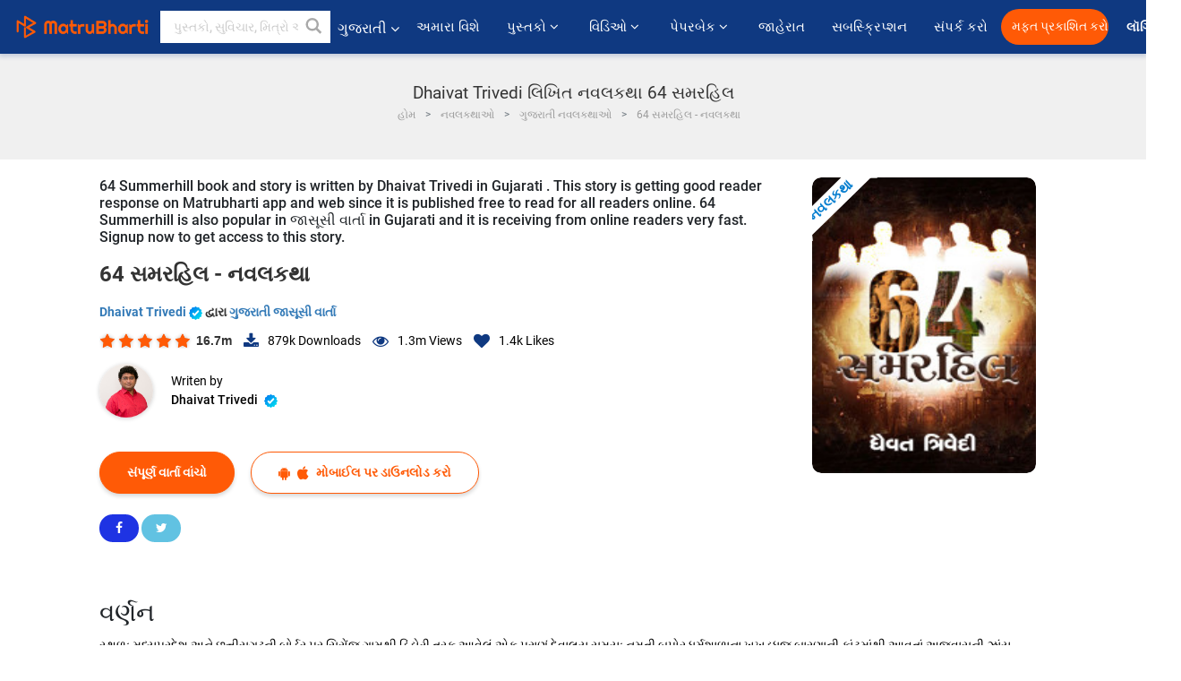

--- FILE ---
content_type: text/html; charset=UTF-8
request_url: https://gujarati.matrubharti.com/novels/7687/64-summerhill-by-dhaivat-trivedi
body_size: 68661
content:
<!DOCTYPE html>
<html lang="gu" prefix="og: http://ogp.me/ns# fb: http://ogp.me/ns/fb# video: http://ogp.me/ns/video#">
  <head>
  	<!-- Google Tag Manager -->
		<script>(function(w,d,s,l,i){w[l]=w[l]||[];w[l].push({'gtm.start':
		new Date().getTime(),event:'gtm.js'});var f=d.getElementsByTagName(s)[0],
		j=d.createElement(s),dl=l!='dataLayer'?'&l='+l:'';j.async=true;j.src=
		'https://www.googletagmanager.com/gtm.js?id='+i+dl;f.parentNode.insertBefore(j,f);
		})(window,document,'script','dataLayer','GTM-MC2ZBLS');</script>
		<!-- End Google Tag Manager -->

	<meta charset="utf-8">
	<meta http-equiv="X-UA-Compatible" content="IE=edge">
	<meta name="viewport" content="width=device-width, initial-scale=1">
	<meta http-equiv="Content-Type" content="text/html;charset=utf-8" />
		<meta name="csrf-token" content="4UPX2RirQtKgmP3AuTmVw0urFAs7meG2qvZqsyxc">
				<title>Dhaivat Trivedi લિખિત નવલકથા 64 સમરહિલ | ગુજરાતી બેસ્ટ નવલકથાઓ વાંચો અને પીડીએફ ડાઉનલોડ કરો | માતૃભારતી</title>
		<meta name="keywords" content="Dhaivat Trivedi લિખિત નવલકથા 64 સમરહિલ ગુજરાતી નવલકથા">
		<meta name="description" content="Dhaivat Trivedi લિખિત ગુજરાતી નવલકથા 64 સમરહિલ માતૃભારતી પર પ્રકાશિત થઇ છે, માતૃભારતી પર તમે નિશુલ્ક વાર્તાઓ અને પુસ્તકો વાંચી અને ડાઉનલોડ કરી શકો છો PDF">
		
	<meta name="robots" content="all, max-snippet:150,  max-video-preview :180" />
	<meta name="googlebot" content="all, max-snippet:150,  max-video-preview :180" />
	<meta name="googlebot-news" content="all, max-snippet:150,  max-video-preview :180" />
		<link rel="shortcut icon" href="https://mbweb.b-cdn.net/assets/images/favicon/favicon.ico" type="image/x-icon"> 
	<!-- <link rel="icon" href="https://mbweb.b-cdn.net/assets/images/favicon/favicon.ico" type="image/icon">  -->
	
	
	<meta name="application-name" content="Matrubharti">
	<meta property="fb:app_id" content="944887672197779" /> 
	<meta property="fb:pages" content="421544768023245" />
	<meta property="al:android:url" content="https://gujarati.matrubharti.com/novels/7687/64-summerhill-by-dhaivat-trivedi">
    <meta property="al:android:package" content="com.nichetech.matrubharti">
    <meta property="al:android:app_name" content="Matrubharti">
	<meta property="al:ios:url" content="https://gujarati.matrubharti.com/novels/7687/64-summerhill-by-dhaivat-trivedi" />
    <meta property="al:ios:app_store_id" content="1013445673" />
    <meta property="al:ios:app_name" content="Matrubharti" />
		
		<meta property="og:title" content="64 સમરહિલ -  નવલકથા">
	<meta property="og:title" content="64 સમરહિલ -  નવલકથા">
	<meta name="twitter:title" content="Dhaivat Trivedi લિખિત નવલકથા 64 સમરહિલ | ગુજરાતી બેસ્ટ નવલકથાઓ વાંચો અને પીડીએફ ડાઉનલોડ કરો | માતૃભારતી"><meta property="og:description" content="સ્થળઃ મધ્યપ્રદેશ અને છત્તીસગઢની બોર્ડર પર સિરોંજ ગામથી ડિંડોરી તરફ આવેલું એક પુરાણું દેવાલય
સમયઃ નમતી બપોર
ધર્મશાળાના ખખડધજ બારણાની ફાંટમાંથી આવતાં અજવાસની ઝાંય બદલાતી જોઈને તે પથારીમાંથી બેઠો થયો. આકાશમાં કદાચ વાદળો ઘેરાઈ રહ્યા હતા.">
<meta name="twitter:description" content="Dhaivat Trivedi લિખિત ગુજરાતી નવલકથા 64 સમરહિલ માતૃભારતી પર પ્રકાશિત થઇ છે, માતૃભારતી પર તમે નિશુલ્ક વાર્તાઓ અને પુસ્તકો વાંચી અને ડાઉનલોડ કરી શકો છો PDF"><meta property="og:image" content="https://gujarati.matrubharti.com/book-cover/1559633572_082633400.jpg/gujarati">
<meta name="twitter:image" content="https://gujarati.matrubharti.com/book-cover/1559633572_082633400.jpg/gujarati"><meta property="og:site_name" content="Matrubharti">
<meta property="og:url" content="https://gujarati.matrubharti.com/novels/7687/64-summerhill-by-dhaivat-trivedi">
<meta property="og:image:type" content="image/jpeg" /> 
<meta property="og:type" content="article">
<meta property="article:publisher" content="https://www.facebook.com/matrubharti" />
<meta name="series" content="">
<meta name="twitter:card" content="photo">
<meta name="twitter:dnt" content="on">
<meta name="twitter:app:name:iphone" content="Matrubharti">
<meta name="twitter:app:id:iphone" content="1013445673">
<meta name="twitter:app:name:ipad" content="Matrubharti">
<meta name="twitter:app:id:ipad" content="1013445673">
<meta name="twitter:app:name:googleplay" content="Matrubharti">
<meta name="twitter:app:id:googleplay" content="com.nichetech.matrubharti">

<link rel="canonical" href="https://gujarati.matrubharti.com/novels/7687/64-summerhill-by-dhaivat-trivedi" />
<link rel="amphtml" href="https://gujarati.matrubharti.com/amp/novels/7687/64-summerhill-by-dhaivat-trivedi">
<link rel="alternate" hreflang="en" href="https://www.matrubharti.com/novels/7687/64-summerhill-by-dhaivat-trivedi" />
<link rel="alternate" hreflang="gu" href="https://gujarati.matrubharti.com/novels/7687/64-summerhill-by-dhaivat-trivedi" />
<link rel="alternate" hreflang="x-default" href="https://www.matrubharti.com/novels/7687/64-summerhill-by-dhaivat-trivedi" />
	
	<script type="text/javascript">
		var APP_URL = "https:\/\/gujarati.matrubharti.com\/"
		var webiste = "normal";
	</script>

			
		<script>window._token="4UPX2RirQtKgmP3AuTmVw0urFAs7meG2qvZqsyxc",window.url="https://gujarati.matrubharti.com/novels/7687/64-summerhill-by-dhaivat-trivedi",window.save="સાચવો",window.series_available_please="write-story.series_available_please",window.minimum_four_char="ન્યૂનતમ 4 અક્ષર દાખલ કરો.",window.save_draft="તમારી વાર્તા ડ્રાફ્ટ તરીકે સાચવવામાં આવી છે",window.follow="અનુસરો",window.following="અનુસર્યા",window.thanks_rating="રેટિંગ કરવા માટે આભાર.",window.successfully_rating="રેટિંગ અને રિવ્યુ સફળતાપૂર્વક અપડેટ થઈ!",window.star_rating_error="સ્ટાર રેટિંગ ન્યૂનતમ 0.5 જરૂરી છે.",window.book_rating="કૃપા કરીને ઓછામાં ઓછા 0.5 રેટિંગ આપો",window.mobile_number_validation="તમારો મોબાઈલ નંબર એન્ટર કરો",window.enter_velid_mobile_six_char=" તમારો મોબાઇલ નંબર ઓછામાં ઓછા 6 કેરેક્ટર્સનો હોવો જોઈએ",window.download_link_success="ડાઉનલોડ લિંક સફળતાપૂર્વક તમારા મોબાઇલ નંબર પર મોકલવામાં આવી છે. કૃપા કરીને એપ્લિકેશન ડાઉનલોડ કરો.",window.login_validation="કૃપા કરી માન્ય ઇમેઇલ આઈડી / મોબાઇલ નંબર દાખલ કરો.",window.event_enter_name="કૃપા કરીને તમારું નામ દાખલ કરો",window.event_enter_email_valid="કૃપા કરી માન્ય ઈ-મેલ સરનામું દાખલ કરો.",window.email_validation="કૃપા કરીને તમારું ઇ-મેઇલ એડ્રેસ આપો",window.captcha_required="કેપ્ચા જરૂરી છે!",window.email_validation_valid="કૃપા કરીને માન્ય ઇ-મેઇલ એડ્રેસ આપો ",window.message_validation="સંદેશ દાખલ કરો.",window.enter_velid_mobile_email_six_char=" તમારું ઈમેઈલ એડ્રેસ ઓછામાં ઓછું 6 કેરેક્ટર્સનું હોવું જોઈએ",window.enter_user_name="તમારું યુઝરનેઈમ એન્ટર કરો.",window.name_already_exist="માફ કરશો, નામ પહેલાથી જ અસ્તિત્વમાં છે. કૃપા કરી બીજું એક વાપરો",window.username_not_available="આ યુઝરનેઈમ માતૃભારતી પર ઉપલબ્ધ નથી. કોઈ અન્ય યુઝરનેઈમ વિચારશો.",window.enter_user_name1="તમારું યુઝરનેઈમ એન્ટર કરો.",window.username_update_msg="તમારું યુઝરનેઈમ સફળતાપૂર્વક અપડેટ થઈ ગયું છે",window.only_number_not_allow="ફક્ત વિશિષ્ટ અક્ષરથી જ મંજૂરી નથી",window.enter_velid_mobile="કૃપા કરી માન્ય મોબાઇલ નંબર દાખલ કરો.",window.valid_enter_otp="માન્ય OTP દાખલ કરો",window.special_character_is_not="વિશિષ્ટ અક્ષરને પહેલા અથવા છેલ્લી મંજૂરી નથી",window.contains_invilid="અમાન્ય અક્ષરો શામેલ છે.",window.can_not_be_all="બધા નંબરો હોઈ શકતા નથી.",window.consecutive_special="અનુકૂલનશીલ વિશિષ્ટ અક્ષરોને મંજૂરી નથી",window.please_enter_name="કૃપા કરી તમારું નામ દાખલ કરો",window.select_category="કૃપા કરીને શ્રેણી પસંદ કરો",window.select_language="કૃપા કરીને ભાષા પસંદ કરો",window.select_tag="શ્રેણી પસંદ કરશો",window.tag_language="ભાષા અને શ્રેણી પસંદ કરશો",window.file_not_support="write-story.file_not_support",window.title_add_to_favorite="મનપસંદ યાદીમાં ઉમેરવા માટે ",window.added_to_favorite_list="મનપસંદ યાદીમાં ઉમેરવા માટે",window.title_remove_from_favorite="મનપસંદ યાદીમાંથી દૂર કરવા માટે ",window.favourite_list_msg_remove="મનપસંદ યાદીમાંથી દૂર કરવા માટે",window.allow_only_100_charecter="common.allow_only_100_charecter",window.give_rating="રેટિંગ આપશો",window.sending="મોકલાઈ રહ્યું છે",window.send_review="રિવ્યુ મોકલો",window.limit_bites_word="મહત્તમ શબ્દ મર્યાદા 500 છે.",window.special_charecter_error="ખાસ પાત્રને મંજૂરી આપવી જોઈએ નહીં",window.username_validation_four="યુઝરનેમમાં 4 અક્ષર હોવા જરૂરી છે",window.username_validation_fifty=" યુઝરનેઈમની લંબાઈ 50 અક્ષરથી ઓછી હોવી જોઈએ",window.languageName="gujarati";</script>

	<link media="all" rel="stylesheet" href="https://mbweb.b-cdn.net/assets/web/css/font-awesome.min.css?v=8.1" async defer/>
    <!-- <link rel="stylesheet" href="https://mbweb.b-cdn.net/assets/css/bootstrap.min.css" /> -->
    <link media="all" rel="stylesheet" href="https://mbweb.b-cdn.net/assets/bootstrap/bootstrap.min.css"/>
	 <link media="all" href='https://fonts.googleapis.com/css?family=Poppins' rel='stylesheet' type='text/css'>
    <!-- <link rel="stylesheet" href="https://cdn.jsdelivr.net/npm/bootstrap@4.0.0/dist/css/bootstrap.min.css" integrity="sha384-Gn5384xqQ1aoWXA+058RXPxPg6fy4IWvTNh0E263XmFcJlSAwiGgFAW/dAiS6JXm" crossorigin="anonymous"> -->

	<link rel="stylesheet" href="https://mbweb.b-cdn.net/assets/css/jquery-ui.css?v=8.1" />
	<link rel="stylesheet" media="all" href="https://mbweb.b-cdn.net/assets/dist/common_for_all_site.css?v=8.1" async/>
	
		
	  
<link rel="stylesheet" href="https://mbweb.b-cdn.net/assets/dist/main.css?v=8.1" />
<link rel="stylesheet" href="https://mbweb.b-cdn.net/assets/dist/maudio.css?v=8.1" />

	
	 
	
	<link rel="stylesheet" media="all" href="https://mbweb.b-cdn.net/assets/css/star-rating.min.css?v=8.1" />
		
		<link rel="stylesheet" media="all" href="https://mbweb.b-cdn.net/assets/dist/navigation.css?v=8.1" />
	<link rel="stylesheet" media="all" href="https://mbweb.b-cdn.net/assets/dist/common-web.css?v=8.1" />

		
	<script async src="https://cdn.zipy.ai/sdk/v1.0/zipy.min.umd.js" crossorigin="anonymous"></script> <script> window.zipy && window.zipy.init('d900b678');</script>

	<style type="text/css">.rating-stars{cursor:auto!important}</style>
		<script src="https://pagead2.googlesyndication.com/pagead/js/adsbygoogle.js?client=ca-pub-6029153700986991" crossorigin="anonymous"></script>
	<script src="https://mbweb.b-cdn.net/js/jquery-3.3.1.min.js?v=8.1"></script>
	<script type="text/javascript" src="https://mbweb.b-cdn.net/js/maudio.js?v=8.1"></script>
	<script type="text/javascript" src="https://mbweb.b-cdn.net/js/audioconfig.js?v=8.1"></script>
	<script>
		$(document).on("click",".novel-read-now",function(){fbq("track","Book Red")}),$(document).on("click",".btn-blue",function(){fbq("track","Book Red")}),$(".listen-blue-btn").click(function(){fbq("track","Listen Audio")}),$(".playmusic_single").click(function(){fbq("track","Listen Audio")});
		window.displayMessageFlag=!0,window.nextPrevFlag=!0,window.insertFlag=!0,window.playoneonClick=!0,window.issingleplayaudio=!0,window.IfStopandPlayFlag=!0,window.isAudioplay=!0,window.checkSeriesLength="",window.volume="",window.daynamicMp3="",window.BookName="",window.previousIndex="",window.checkisSeries="",window.duration="",window.prefix="https://mbcdn1.b-cdn.net/",window.prviousIcon="https://mbweb.b-cdn.net/assets/images/previous.svg",window.nextIcon="https://mbweb.b-cdn.net/assets/images/next.svg",$(document).on("click",".tempplay",function(){"Paused"==$(this).find(".text-playing").text()&&$(".play").click(),"Playing"==$(this).find(".text-playing").text()&&$(".play").click()}),$(document).on("click",".playmusic_single",function(){return window.isAudioplay||""!=$("#user_id").val()?void(window.insertFlag=!0,window.playoneonClick=!1,window.issingleplayaudio=!0,SetOrignalIcon(),$(this).find(".fa-headphones").css("display","none"),$(this).find(".fa-play").css("display","none"),$(this).find(".equilizer").css("display","inline-block"),$(".tempplay").each(function(){$(this).addClass("playmusic_single")}),$(this).removeClass("playmusic_single"),$(".appendname").fadeIn(),window.nextPrevFlag=!0,window.curruntBook=$(this).attr("data2"),audioInit($(this).attr("data")),$("#app").css("display","block"),$("#parentmp3").addClass("BookAudioPlayer"),$(".appendname").html($(this).attr("data1")),$(".play").click(),updateTime()):($("#loginmodal").modal("show"),!1)});function validatePhone_new(a){var b=/^((\+[1-9]{1,4}[ \-]*)|(\([0-9]{2,3}\)[ \-]*)|([0-9]{2,4})[ \-]*)*?[0-9]{3,4}?[ \-]*[0-9]{3,4}?$/,c=/^[a-zA-Z0-9._-]+@[a-zA-Z0-9.-]+\.[a-zA-Z]{2,4}$/;return $("#tb_username_new").next("label.error").remove(),b.test($.trim(a))?10==$.trim(a).length||($("<label class=\"error\">"+window.enter_velid_mobile+"</label>").insertAfter("#tb_username_new"),!1):!!c.test($.trim(a))||($("<label class=\"error\">"+window.event_enter_email_valid+"</label>").insertAfter("#tb_username_new"),!1)}$(document).ready(function(){if($(".opendownloadappbutton").click(function(){$("#loginmodal").modal("show"),$("#tb_username_new").val(""),$("#tb_username_new").next("label.error").remove()}),$("#mobile_no").on("cut copy paste",function(a){a.preventDefault()}),$("#playmusic").click(function(){window.playoneonClick&&($(".appendname").fadeIn(),window.playoneonClick=!1,$("#app").css("display","block"),$(".play").click(),updateTime(),window.issingleplayaudio=!1),$(".parent_"+window.curruntBook).find(".fa-headphones").css("display","none"),$(".parent_"+window.curruntBook).find(".equilizer").css("display","inline-block"),$(".parent_"+window.curruntBook).find(".fa-play").css("display","none"),$(".parent_"+window.curruntBook+" .text-playing").html("Playing")}),$("[class=flashy__success]").click(function(){flashy(window.message,{type:"flashy__info"})}),window.checkisSeries="1",window.checkisSeries){var a=JSON.parse("[]".replace(/&quot;/g,"\""));window.curruntBookdatas=a;var b=JSON.parse("[]".replace(/&quot;/g,"\""));window.reversedata=b}var c="";window.curruntBook=c,window.checkSeriesLength="0",audioInit(""),$("audio").on("playing",function(){window.displayMessageFlag&&(window.displayMessageFlag=!1,window.message=window.curruntBookdatas[c].book_title,$("[class=flashy__success]").click(),$(".appendname").fadeIn(),$("#parentmp3").addClass("BookAudioPlayer"),$(".appendname").html(curruntBookdatas[c].book_title))}),$("audio").on("ended",function(){commonTimeUpdate("2","1")}),$("audio").on("ended",function(){}),$("audio").on("ratechange",function(){}),$("audio").on("suspend",function(){}),$("audio").on("pause",function(){})});function Validate(a){var b=/^[0-9]/,c=String.fromCharCode(a.charCode?a.which:a.charCode);if(!b.test(c))return a.preventDefault(),!1}$("#tb_username_new").keyup(function(){$("#tb_username_new").next("label.error").remove(),$.isNumeric($(this).val())?($(this).intlTelInput(),$(this).focus()):($(this).intlTelInput("destroy"),$(this).focus())}),$("#tb_username_new").on("countrychange",function(a,b){$("#countryCode").val(b.dialCode)}),$("#customlogin").validate({rules:{tb_username_new:{required:!0}},messages:{tb_username_new:{required:window.login_validation}},submitHandler:function(){var a=$("#tb_username_new").val();return!!validatePhone_new(a)&&($.ajax({type:"post",url:url+"login/signin",data:{tb_username:$("#tb_username_new").val(),countryCode:$("#countryCode").val()},beforeSend:function(){$("div#divLoading").addClass("show")},success:function(a){$("div#divLoading").removeClass("show");var b=jQuery.parseJSON(a);""!=b.message&&$("#otp_success").html("<p class=\"alert alert-success verify-text\"><a href=\"#\" class=\"close\" data-dismiss=\"alert\">&times;</a><strong>"+b.message+"</strong></p>"),$("#tb_emailorMobile").val(b.user_username),$("#previousURL").val(b.preURL),$("#loginmodal").modal("hide"),$("#verification-modal").modal("show")},complete:function(){}}),!1)}});
	</script>
		
		<script async src="https://accounts.google.com/gsi/client"></script>
    <meta name="google-signin-scope" content="profile email">
    <meta name="google-signin-client_id" content="157969769344-3s1n3pu45gnbrq4nds2ga67mc7edlkkl.apps.googleusercontent.com">
	<script async defer src="https://apis.google.com/js/platform.js?onload=init"></script>
		
	<!-- ANALYTICS -->
	<script>
	(function(i,s,o,g,r,a,m){i['GoogleAnalyticsObject']=r;i[r]=i[r]||function(){
	(i[r].q=i[r].q||[]).push(arguments)},i[r].l=1*new Date();a=s.createElement(o),
	m=s.getElementsByTagName(o)[0];a.async=1;a.src=g;m.parentNode.insertBefore(a,m)
	})(window,document,'script','https://mbweb.b-cdn.net/js/analytics.js','ga');

	ga('create', 'UA-59726154-1', 'auto');
	ga('send', 'pageview');
	</script>	<!-- Facebook Pixel Code -->
	<script>
		!function(h,a,i,c,j,d,g){if(h.fbq){return}j=h.fbq=function(){j.callMethod?j.callMethod.apply(j,arguments):j.queue.push(arguments)};if(!h._fbq){h._fbq=j}j.push=j;j.loaded=!0;j.version="2.0";j.queue=[];d=a.createElement(i);d.async=!0;d.src=c;g=a.getElementsByTagName(i)[0];g.parentNode.insertBefore(d,g)}(window,document,"script","https://connect.facebook.net/en_US/fbevents.js");
		fbq('init', '2438210503110048'); 
		fbq('track', 'PageView');
		//fbq('set', 'autoConfig', 'false');
	</script>
	<noscript> <img height="1" width="1" src="https://www.facebook.com/tr?id=2438210503110048&ev=PageView&noscript=1"/> </noscript>
	<!-- End Facebook Pixel Code -->
			<script async src="https://pagead2.googlesyndication.com/pagead/js/adsbygoogle.js?client=ca-pub-6029153700986991"
     crossorigin="anonymous"></script>
</head>
<body class="mbvishesh">
	<!-- Google Tag Manager (noscript) -->
	<noscript>
		<iframe src="https://www.googletagmanager.com/ns.html?id=GTM-MC2ZBLS"	height="0" width="0" style="display:none;visibility:hidden"></iframe>
	</noscript>
	<!-- End Google Tag Manager (noscript) -->
		
	<div id="divLoading"></div>
	
	 
    
    <div class="modal fade modal_app" id="conformationPopup" role="dialog">
	  <div class="modal-dialog">
		<div class="modal-content">
		  <div class="modal-header"> <button type="button" class="close" data-dismiss="modal">&times;</button> </div>
		  <div class="modal-body">
			<a href="https://apps.matrubharti.com"><button class="btn btn-info"><i class="fa fa-download" aria-hidden="true"></i> Download Our App</button></a>
			<div class="or-line"> <span>OR</span> </div>
			<button class="btn btn-info" data-dismiss="modal"><i class="fa fa-play" aria-hidden="true"></i> Continue On Web</button>
		  </div>
		</div>
	  </div>
	</div>
	
	<div id="dialog-message" title="Link Sent" style="display:none;"><p> The Download Link has been successfully sent to your Mobile Number. Please Download the App.</p></div>
	
	<div class="common_loader" style="display:none;"><p><img style="height:100px;" src="https://mbweb.b-cdn.net/assets/images/loader1.gif" alt="માતૃભારતી Loading..."></p></div>
	
	<!-- Header -->
	<div class="modal fade" id="limitPlan" role="dialog" >
  <div class="modal-dialog">
	<div class="modal-content">
	  <div class="modal-header"><button type="button" class="close" data-dismiss="modal">&times;</button></div>
	  <div class="modal-body">Your daily story limit is finished please upgrade your plan</div>
	  <a href="/subscription">Yes</a>         
	  <button type="button" class="close" data-dismiss="modal">No</button>      
	</div>
  </div>
</div>

  
<div class="modal fade" id="videomodal" role="dialog">
  <div class="modal-dialog">
	<div class="modal-content">
      <div class="modal-header"> <button type="button" class="close" data-dismiss="modal">&times;</button> </div>
      <div class="modal-body"> <iframe id="videohome" width="100%" height="315" src="" frameborder="0" allowfullscreen></iframe> </div>
	</div>
  </div>
</div>
 
<nav class="navbar navbar-expand-lg navbar-inverse customnav darkHeader stick-nav top-header">
  <div class="container-fluid">
	<div class="row-flex">
	  <div class="navbar-header inner-page-header align-items-center">
		<!-- <button type="button" class="navbar-toggle collapsed" data-toggle="collapse" data-target="#navbar" aria-expanded="false" aria-controls="navbar">
		  <span class="sr-only">Toggle navigation</span>
		  <span class="icon-bar"></span>
		  <span class="icon-bar"></span>
		  <span class="icon-bar"></span>
		</button>
		 -->
				  <a class="navbar-brand" href="https://gujarati.matrubharti.com"><img src="https://mbweb.b-cdn.net/mail/logo_2_0_orange.png" class="inner-display" alt="માતૃભારતી" title="માતૃભારતી" style="height: 26px;"/></a>
		
		
		 
		  <div class="search-main inner-display">
						  			  	<form method="GET" action="https://gujarati.matrubharti.com/search" accept-charset="UTF-8" id="search0">
			  						<div class="input-group">
			  <input type="keyword" name="keyword" aria-label="keyword" placeholder=" પુસ્તકો, સુવિચાર, મિત્રો અને વિશેષ વિડિઓ સર્ચ કરો " maxlength="150" class="search form-control white-bg" id="keyword0">
			  <button type="submit" role="button" aria-label="search" class="">
				<svg width="20" height="20" viewBox="0 0 17 18" class="" xmlns="http://www.w3.org/2000/svg"><g fill="#4a4a4a" fill-rule="evenodd"><path class="_2BhAHa" d="m11.618 9.897l4.225 4.212c.092.092.101.232.02.313l-1.465 1.46c-.081.081-.221.072-.314-.02l-4.216-4.203"></path><path class="_2BhAHa" d="m6.486 10.901c-2.42 0-4.381-1.956-4.381-4.368 0-2.413 1.961-4.369 4.381-4.369 2.42 0 4.381 1.956 4.381 4.369 0 2.413-1.961 4.368-4.381 4.368m0-10.835c-3.582 0-6.486 2.895-6.486 6.467 0 3.572 2.904 6.467 6.486 6.467 3.582 0 6.486-2.895 6.486-6.467 0-3.572-2.904-6.467-6.486-6.467"></path></g></svg>
			  </button>
			</div>
			</form>
		  </div>
				
	    <ul class="language-selection" id="lang_ddr">
		  <li class="dropdown">
			<a href="#" class="dropdown-toggle align-items-center" data-toggle="dropdown" role="button" aria-haspopup="true" aria-expanded="false">
			  ગુજરાતી			<i class="fa fa-angle-down" style="margin:0 4px"></i></a>
						<ul class="dropdown-menu" onClick="facebookpixel_lang()" style="">
			  <li class=""><a href="https://www.matrubharti.com/" data-value="English">English</a></li>
			  <li class=""><a href="https://hindi.matrubharti.com/" data-value="हिंदी">हिंदी</a></li>  
			  <li class="active"><a href="https://gujarati.matrubharti.com/" data-value="ગુજરાતી">ગુજરાતી</a></li>
			  <li class=""><a href="https://marathi.matrubharti.com/" data-value="मराठी">मराठी</a></li>
			  <li class=""><a href="https://tamil.matrubharti.com/stories/new-released" data-value="தமிழ்">தமிழ்</a></li>
			  <li class=""><a href="https://telugu.matrubharti.com/stories/new-released" data-value="తెలుగు">తెలుగు</a></li>
			  <li class=""><a href="https://bengali.matrubharti.com/stories/new-released" data-value="বাংলা">বাংলা</a></li>
			  <li class=""><a href="https://malayalam.matrubharti.com/stories/new-released" data-value="മലയാളം">മലയാളം</a></li>
			  <li class=""><a href="https://kannada.matrubharti.com/stories/new-released" data-value="ಕನ್ನಡ">ಕನ್ನಡ</a></li>
			  <li class=""><a href="https://urdu.matrubharti.com/stories/new-released" data-value="اُردُو">اُردُو</a></li>
			  <!-- <li class=""><a href="https://french.matrubharti.com/" data-value="français">français</a></li>
			  <li class=""><a href="https://spanish.matrubharti.com/" data-value="Español">Español</a></li> -->
			</ul> 
		  </li>
		</ul>
		<a rel="noopener" aria-label="matrubharti app" href="https://apps.matrubharti.com"><div class="appIcon"></div></a>
	  </div>
	  
	  <div class="header-right align-items-center">
		<div id="navbar" class="collapse navbar-collapse inner-page-nav" style="">
		  <ul class="nav navbar-nav align-items-center">
		  	<li class=""><a class="btn-hover nav-link" href="https://gujarati.matrubharti.com/about-us">અમારા વિશે</a></li>
		  
			<!-- <li class="vishesh_mega_menu align-items-center">
				<a href="http://bitesapp.in/" class="dropdown-toggle js-activated disabled btn-hover" >સુવિચાર <i class="fa fa-angle-down"></i> </a>
				<ul class="dropdown-menu">
					<li class="sub_ddr">
					  <ul>
						<li><a href="http://bitesapp.in/" target="_blank">ટ્રેન્ડિંગ સુવિચાર</a></li>
						<li><a href="https://video.matrubharti.com/" target="_blank">શોર્ટ વિડિઓ</a></li>
						<li></li>
					  </ul>
					</li>
				</ul>
			</li> -->
			
						  <li class="vishesh_mega_menu align-items-center">
				<a href="https://gujarati.matrubharti.com/novels" class="dropdown-toggle js-activated disabled btn-hover" >પુસ્તકો <i class="fa fa-angle-down"></i> </a>
				<ul class="dropdown-menu">
					<li class="sub_ddr">
					  <ul>
						<li><a href="https://gujarati.matrubharti.com/novels" target="_blank">નવી નવલકથાઓ</a></li>
						<li><a href="https://gujarati.matrubharti.com/stories/new-released" target="_blank">નવી વાર્તાઓ</a></li>
						<li><a href="https://gujarati.matrubharti.com/novels/best-novels" target="_blank">શ્રેષ્ઠ વેચાણ</a></li>
						<li><a href="https://gujarati.matrubharti.com/authors/top100" target="_blank">શ્રેષ્ઠ લેખક</a></li>
						<li><a href="https://gujarati.matrubharti.com/benefits-to-authors" target="_blank">લેખકના લાભો</a></li>
						<li><a href="https://gujarati.matrubharti.com/faq" target="_blank">FAQ</a></li>
					  </ul>
					</li>
				</ul>
			  </li>
			
			
<li class="vishesh_mega_menu align-items-center">
				<a href="https://gujarati.matrubharti.com/videos" class="btn-hover" >વિડિઓ <i class="fa fa-angle-down"></i> </a>
				<ul class="dropdown-menu">
					<li class="sub_ddr">
					  <ul>
						<li><a href="https://gujarati.matrubharti.com/videos/top-trending" target="_blank">સૌથી વધુ ટ્રેન્ડિંગ</a></li>
						<li><a href="https://gujarati.matrubharti.com/videos/short-films" target="_blank">ટૂંકી ફિલ્મો</a></li>
						<li><a href="https://gujarati.matrubharti.com/videos/drama" target="_blank">ડ્રામા</a></li>
						<!-- <li><a href="https://gujarati.matrubharti.com/authors/top100" target="_blank">ઇન્ટરવ્યુ</a></li> -->
						<li><a href="https://gujarati.matrubharti.com/videos/poem" target="_blank">કવિતા</a></li>
						<li><a href="https://gujarati.matrubharti.com/videos/comedy" target="_blank">કોમેડી</a></li>
					  </ul>
					</li>
				</ul>
			  </li>
 			<li class="vishesh_mega_menu align-items-center">
				<a href="https://gujarati.matrubharti.com/paperback" class="dropdown-toggle js-activated disabled btn-hover" >પેપરબેક <i class="fa fa-angle-down"></i> </a>
				<ul class="dropdown-menu">
					<li class="sub_ddr">
					  <ul>
						<li><a href="https://gujarati.matrubharti.com/book-publish" target="_blank">પેપરબેક પ્રકાશિત કરો</a></li>
						<li><a href="https://www.amazon.in/s?i=merchant-items&me=AXT2ZKR2O5GG1" target="_blank">પેપરબેક ખરીદો</a></li>
					  </ul>
					</li>
				</ul>
			  </li>
			<!-- <li class="align-items-center"><a target="_blank" class="btn-hover" href="https://gujarati.matrubharti.com/videos">વિડિઓ</a></li> -->
			 <!--  <li class="vishesh_mega_menu align-items-center">
				<a href="https://gujarati.matrubharti.com/videos" class="dropdown-toggle js-activated disabled btn-hover">વિડિઓ <i class="fa fa-angle-down"></i> </a>
				<ul class="dropdown-menu mega-dropdown-menu">
					<li class="sub_ddr">
						<ul>
							<li><a href="https://gujarati.matrubharti.com/videos/motivational">પ્રેરણાત્મક</a></li>
							<li><a href="https://gujarati.matrubharti.com/videos/natak">નાટક</a></li>
							<li><a href="https://gujarati.matrubharti.com/videos/sangeet">સંગીત</a></li>
							<li><a href="https://gujarati.matrubharti.com/videos/mushayra">મુશાયરા</a></li>
							<li><a href="https://gujarati.matrubharti.com/videos/web-series">વેબ સીરીઝ</a></li>
							<li><a href="https://gujarati.matrubharti.com/videos/short-films">શોર્ટ ફિલ્મ્સ</a></li>
						</ul>
					</li>
				</ul>
			  </li> -->
			
			  <!-- <li class="align-items-center"><a class="btn-hover" href="https://blog.matrubharti.com/category/writing-competitions/" target="_blank">સ્પર્ધાઓ</a></li> -->
						
			<li class="align-items-center"><a target="_blank" class="btn-hover" href="https://gujarati.matrubharti.com/advertiser">જાહેરાત</a></li>
			
			<li class="align-items-center"><a target="_blank" class="btn-hover" href="https://gujarati.matrubharti.com/subscription">સબસ્ક્રિપ્શન</a></li>
			
			<li class="align-items-center"><a target="_blank" class="btn-hover" href="https://gujarati.matrubharti.com/contact">સંપર્ક કરો</a></li>
		  </ul>   
		  
		</div>

		<div class="right-items align-items-center">
		  		  
		  <div class="write-now">
						  <a href="https://gujarati.matrubharti.com/benefits-to-authors" class="btn btn-hover-blue">મફત પ્રકાશિત કરો</a>
					  </div>   
		 
		  			   
				<div class="sing_in">
					<ul><li><a href="#" data-toggle="modal" data-target="#loginmodal" data-dismiss="modal" onClick="facebookpixel()">લૉગિન </a></li></ul>
				</div> 
			  					</div>
	  </div>
	</div>
</nav>
	
	
	
	<!-- Body -->
	<div class="modal fade" id="fivebookreadafterpopup" tabindex="-1" role="dialog" aria-labelledby="exampleModalLabel" aria-hidden="true" style="display: none;">
	<div class="modal-dialog denied-read-book" role="document">
		<div class="modal-content modal-content-book">
			<div class="modal-header close-denied-button-header" il_cc1="1">
				<button type="button" class="close close-denied-button" data-dismiss="modal">×</button>
			</div>
			<div class="modal-body">
				<div class="model-send-img">
					<img src="https://mbweb.b-cdn.net/assets/images/Artboard.svg" alt="Artboard">
					<div class="download-m-app">
						<hr>
						<h1 class="title-descri">To read all the chapters,<br> Please Sign In</h1>
						<h5 class="download-m-link"></h5>
						<div id="sms-block-parent">
							<div class="input-group r-input-group">
								<form id="customlogin">
									<input type="hidden" name="_token" value="dnpRGbVwkXMFd5eEEwpwktxgJDKIDfmmo0r0GzVD">
									<div class="flag-container-5">
										<input autofocus="" type="text" name="tb_username_new" id="tb_username_new" placeholder="E-mail or Mobile number" value="" maxlength="50">
									</div>
									<input type="hidden" name="countryCode" id="countryCode" value="91">
									<button type="submit" id="btnSignin" class="sendButton-book">Login</button>
								</form>
							</div>
						</div>
					</div>
				</div>
			</div>
		</div>
	</div>
</div>
<div class="clearfix"></div>

<section class="new-breadcrumb">
	<div class="container">	
		<div class="row">	
			<div class="col-md-12">
				<div class="meta_parent mb-0">     
					<h1 class="mb-0">Dhaivat Trivedi લિખિત નવલકથા 64 સમરહિલ </h1>
					<ol class="breadcrumb commonbreadcrumb" itemscope itemtype="http://schema.org/BreadcrumbList">
								<li class="breadcrumb-item" itemprop="itemListElement" itemscope itemtype="http://schema.org/ListItem">
									<meta itemprop="position" content="1"/>
									<a itemprop="item" href="https://gujarati.matrubharti.com"><span itemprop="name">હોમ</span></a>
								</li>
								<li class="breadcrumb-item" itemprop="itemListElement" itemscope itemtype="http://schema.org/ListItem">
									<meta itemprop="position" content="2"/>
									<a itemprop="item" href="https://gujarati.matrubharti.com/novels"><span itemprop="name">નવલકથાઓ</span></a>
								</li>
								<li class="breadcrumb-item" itemprop="itemListElement" itemscope itemtype="http://schema.org/ListItem">
									<meta itemprop="position" content="3"/>
									<a itemprop="item" href="https://gujarati.matrubharti.com/novels/gujarati"><span itemprop="name">ગુજરાતી નવલકથાઓ</span></a>
								</li>
								<li class="breadcrumb-item active" itemprop="itemListElement" itemscope itemtype="http://schema.org/ListItem">
									<meta itemprop="position" content="4"/>
									<a itemprop="item" href="https://gujarati.matrubharti.com/novels/7687/64-summerhill-by-dhaivat-trivedi"><span itemprop="name">64 સમરહિલ -  નવલકથા</span></a>
								</li>
							</ol>

				</div> 
				
						  
			</div>

		</div>
	</div>
</section>

<section class="book-detail-inner bookdetailmain-section bookseriesdetailpage">
	<div class="custom-container container">    
		<article>
			<div class="row">
				<div class="col-lg-12 col-md-12 col-sm-12 gujarati">
					<div class="user-profile-section">



						<div class="book-details-right">  
								<h6 class="text-new">64 Summerhill book and story is written by Dhaivat Trivedi in Gujarati . This story is getting good reader response on Matrubharti app and web since it is published free to read for all readers online. 64 Summerhill is also popular in જાસૂસી વાર્તા in Gujarati and it is receiving from online readers very fast. Signup now to get access to this story.</h6>
							<div class="book-title-div">

								<h2 class="section-title">64 સમરહિલ - <b>  નવલકથા</b></h2>
								
							</div>
							<p class="small-title"> 								<a href="https://gujarati.matrubharti.com/dhaivat.trivedi" >Dhaivat Trivedi  <img class="verified" src="https://mbweb.b-cdn.net/assets/images/verified_icon.svg" alt="માતૃભારતી ચકાસાયેલ" />  </a>
								દ્વારા

																<a href="https://gujarati.matrubharti.com/novels/detective-stories">
									 
																				ગુજરાતી જાસૂસી વાર્તા
										</a>
								</p>
								<div class="user-likes-share-links">
																		<div class="star-rates xs-margin"><div class="stars-main"><input type="hidden" id="input-3"  value="5" name="input-3" class="rating rating-loading" data-min="0" data-max="5" data-step="0.1"></div></div>
									<span class="user-book-stars xs-margin">16.7m</span>
									
									<ul class="download-main-inner-links">
																				<li><p class="inline-block"><i class="fa fa-download" aria-hidden="true"></i><span class="">879k</span> Downloads</p></li>
																																								<li><p class="inline-block"><i class="fa fa-eye" aria-hidden="true"></i><span class="">1.3m</span> Views</p></li>
																														<li><p class="inline-block"><i class="fa fa-heart" aria-hidden="true"></i><span class="" id="totalFavCnt">1.4k</span> Likes</p></li>
																			</ul>
								</div>

								<div class="author-details row no-gutters">
									<div class="col-md-8">
										<div class=" bgnone">
											<div class="follow-board new-follow-board seriesDetail-author">
												<div class="follow-board-text center-block">
													<a href="https://gujarati.matrubharti.com/dhaivat.trivedi" target="_blank"> <img class="carousal-img user-sidebar-image" data-toggle="tooltip" src="https://mbassets.b-cdn.net/cdni/avtar-u/1559630285_094867200.png?w=100&amp;q=50" onError="this.src='https://mbweb.b-cdn.net/images/nouser.png'" alt="Dhaivat Trivedi" loading="lazy" /> </a>

													<div class="blue_tick_parent"> <p> Writen by <a href="https://gujarati.matrubharti.com/dhaivat.trivedi">	Dhaivat Trivedi  <img class="verified" src="https://mbweb.b-cdn.net/assets/images/verified_icon.svg" alt="માતૃભારતી ચકાસાયેલ" />  </a></p> </div>

													<!-- <div class="blue_tick_parent" >
														<p>Category<a href="">Gujarati Horror Stories</a></p>
													</div> -->

													
																																							<!-- <a class="btn-mb btn-orange follow-btn" href="#" data-toggle="modal" data-target="#loginmodal" data-dismiss="modal"> અનુસરો</a> -->
																																						</div>
											</div>


										</div>
									</div>
								</div>
								<div class="new-follow-board-btn buttons-share-links">
									<div class="inline-block">
																																								<a class="btn-mb btn-orange" href="https://gujarati.matrubharti.com/book/read/content/19868487/64-summerhill-1">સંપૂર્ણ વાર્તા વાંચો</a>

										
																				
									</div>

																		<div class="inline-block">
																				<a class="btn-mb btn-blue" href="#" id="btnDownloadLink"> <i class="fa fa-android "></i> <i class="fa fa-apple "></i> મોબાઈલ પર ડાઉનલોડ કરો</a>
																			</div>
									<!-- <button class="btn bg-transparent"><i class="fa fa-heart-o"></i></button> -->
									<div class="clearfix"></div>
								</div>

								<div class="social-media-buttons">
									<a href="https://www.facebook.com/MatrubhartiApp/" class="button facebook">
										<i class="fa fa-facebook"></i>
									</a>

									<a href="https://twitter.com/matrubharti" class="button twitter">
										<i class="fa fa-twitter"></i> 
									</a>

									<!-- <a class="button whatsapp">
										<i class="fa fa-whatsapp"></i> 
									</a>

									<a class="button email">
										<i class="fa fa-envelope"></i> 
									</a> -->


								</div>
								<br>
			<!--<div class="inline-block" style="text-align:center;">
					
										  						  							<a class="" href="https://gujarati.matrubharti.com/book/read/content/19868487/64-summerhill-1">64 સમરહિલ -  નવલકથા</a>
						  					  									</div> -->
				<div class="" id="parentmp3">
					<div class="audiotitle" ><span class="appendname" style="display:none;"></span></div>
					<div id="app" style="display:none;"></div>
				</div>
				<br/>
				<div class="text-left">  </div>
			</div>

			<div class="user-bookprofile-img" value="1559633572_082633400.jpg"  >
																					<a href="https://gujarati.matrubharti.com/book/read/content/19868487/64-summerhill-1">
																															<img class="user-bookprofile-img" src="https://mbassets.b-cdn.net/cdni/book-cover/1559633572_082633400.jpg?w=160&amp;q=90" alt="64 સમરહિલ દ્વારા Dhaivat Trivedi in Gujarati" onError="this.src='https://mbassets.b-cdn.net/cdni/book-cover/mb_no_cover.png?w=250&amp;q=50'" loading="lazy" />
								<ul class="social-media-icons">
									<li title="Share via Facebook">
										<a href="javascript:void();" onClick="window.open('https://www.facebook.com/sharer/sharer.php?u=https://gujarati.matrubharti.com/novels/7687/64-summerhill-by-dhaivat-trivedi', 'facebook', 'menubar=no, toolbar=no, resizable=yes, scrollbars=yes, width=600, height=600, left=500, top=130');">
											<span class="facebook active"></span> 
										</a> 
									</li>
									<li title="Share via Twitter">
										<a href="javascript:void();" onClick="window.open('https://twitter.com/intent/tweet?url=https://gujarati.matrubharti.com/novels/7687/64-summerhill-by-dhaivat-trivedi', 'twitter', 'menubar=no,toolbar=no,resizable=yes,scrollbars=yes,width=600,height=600,left=500,top=130');">
											<span class="twitter active"></span> 
										</a> 
									</li>
									<li title="Share via WhatsApp">
										<a href="javascript:void();" onClick="window.open('https://api.whatsapp.com/send?phone=&text=https://gujarati.matrubharti.com/novels/7687/64-summerhill-by-dhaivat-trivedi', 'whatsapp', 'menubar=no,toolbar=no,resizable=yes,scrollbars=yes,width=750,height=600,left=400,top=130');">
											<span class="whatsapp active"></span> 
										</a>
									</li>
								</ul>
								<input type="hidden" name="user_id" id="user_id" value="">
								<span class="strip"><b> નવલકથા</b></span> 
							</div>

							
							<!-- line number 466 and 473 to 478 COmmentted by Hiral Rathod on 20-07-2023 -->

							<div class="bookshortdesc">

								<div class="row">
									<div class="col-md-12">
										<h3>વર્ણન</h3>
										<p class="quoted-text"> <span style='display:block;' id='toggledata_0'>સ્થળઃ મધ્યપ્રદેશ અને છત્તીસગઢની બોર્ડર પર સિરોંજ ગામથી ડિંડોરી તરફ આવેલું એક પુરાણું દેવાલય
સમયઃ નમતી બપોર
ધર્મશાળાના ખખડધજ બારણાની ફાંટમાંથી આવતાં અજવાસની ઝાંય બદલાતી જોઈને તે પથારીમાંથી બેઠો થયો. આકાશમાં કદાચ વાદળો ઘેરાઈ રહ્યા હતા. </span></p>

			</div>
		</div>
	</div>
</div>

<section>
	<div class="row">
		<div class="col-md-4">
			<div class="book-categories">
				<h5 class="book-categories-title">More Interesting Options</h5>
				<ul class="book-categories-ul">
																									<li class="cat-item  d-block  load_cat_1">
						<a href="https://gujarati.matrubharti.com/novels/short-stories" class="topic-name"><i class="fa fa-caret-right" aria-hidden="true"></i> વાર્તા</a>
					</li>
																				<li class="cat-item  d-block  load_cat_2">
						<a href="https://gujarati.matrubharti.com/novels/spiritual-stories" class="topic-name"><i class="fa fa-caret-right" aria-hidden="true"></i> આધ્યાત્મિક વાર્તાઓ</a>
					</li>
																				<li class="cat-item  d-block  load_cat_3">
						<a href="https://gujarati.matrubharti.com/novels/fiction-stories" class="topic-name"><i class="fa fa-caret-right" aria-hidden="true"></i> ફિક્શન વાર્તા</a>
					</li>
																				<li class="cat-item  d-block  load_cat_4">
						<a href="https://gujarati.matrubharti.com/novels/motivational-stories" class="topic-name"><i class="fa fa-caret-right" aria-hidden="true"></i> પ્રેરક કથા</a>
					</li>
																				<li class="cat-item  d-block  load_cat_5">
						<a href="https://gujarati.matrubharti.com/novels/classic-stories" class="topic-name"><i class="fa fa-caret-right" aria-hidden="true"></i> ક્લાસિક નવલકથાઓ</a>
					</li>
																				<li class="cat-item  d-none  load_cat_6">
						<a href="https://gujarati.matrubharti.com/novels/children-stories" class="topic-name"><i class="fa fa-caret-right" aria-hidden="true"></i> બાળ વાર્તાઓ</a>
					</li>
																				<li class="cat-item  d-none  load_cat_7">
						<a href="https://gujarati.matrubharti.com/novels/comedy-stories" class="topic-name"><i class="fa fa-caret-right" aria-hidden="true"></i> હાસ્ય કથાઓ</a>
					</li>
																				<li class="cat-item  d-none  load_cat_8">
						<a href="https://gujarati.matrubharti.com/novels/magazine" class="topic-name"><i class="fa fa-caret-right" aria-hidden="true"></i> મેગેઝિન</a>
					</li>
																				<li class="cat-item  d-none  load_cat_9">
						<a href="https://gujarati.matrubharti.com/novels/poems" class="topic-name"><i class="fa fa-caret-right" aria-hidden="true"></i> કવિતાઓ</a>
					</li>
																				<li class="cat-item  d-none  load_cat_10">
						<a href="https://gujarati.matrubharti.com/novels/travel-stories" class="topic-name"><i class="fa fa-caret-right" aria-hidden="true"></i> પ્રવાસ વર્ણન</a>
					</li>
																				<li class="cat-item  d-none  load_cat_11">
						<a href="https://gujarati.matrubharti.com/novels/women-focused" class="topic-name"><i class="fa fa-caret-right" aria-hidden="true"></i> મહિલા વિશેષ</a>
					</li>
																				<li class="cat-item  d-none  load_cat_12">
						<a href="https://gujarati.matrubharti.com/novels/drama" class="topic-name"><i class="fa fa-caret-right" aria-hidden="true"></i> નાટક</a>
					</li>
																				<li class="cat-item  d-none  load_cat_13">
						<a href="https://gujarati.matrubharti.com/novels/love-stories" class="topic-name"><i class="fa fa-caret-right" aria-hidden="true"></i> પ્રેમ કથાઓ</a>
					</li>
																				<li class="cat-item  d-none  load_cat_14">
						<a href="https://gujarati.matrubharti.com/novels/detective-stories" class="topic-name"><i class="fa fa-caret-right" aria-hidden="true"></i> જાસૂસી વાર્તા</a>
					</li>
																				<li class="cat-item  d-none  load_cat_15">
						<a href="https://gujarati.matrubharti.com/novels/moral-stories" class="topic-name"><i class="fa fa-caret-right" aria-hidden="true"></i> સામાજિક વાર્તાઓ</a>
					</li>
																				<li class="cat-item  d-none  load_cat_16">
						<a href="https://gujarati.matrubharti.com/novels/adventure-stories" class="topic-name"><i class="fa fa-caret-right" aria-hidden="true"></i> સાહસિક વાર્તા</a>
					</li>
																				<li class="cat-item  d-none  load_cat_17">
						<a href="https://gujarati.matrubharti.com/novels/human-science" class="topic-name"><i class="fa fa-caret-right" aria-hidden="true"></i> માનવ વિજ્ઞાન</a>
					</li>
																				<li class="cat-item  d-none  load_cat_18">
						<a href="https://gujarati.matrubharti.com/novels/philosophy" class="topic-name"><i class="fa fa-caret-right" aria-hidden="true"></i> તત્વજ્ઞાન</a>
					</li>
																				<li class="cat-item  d-none  load_cat_19">
						<a href="https://gujarati.matrubharti.com/novels/health" class="topic-name"><i class="fa fa-caret-right" aria-hidden="true"></i> આરોગ્ય</a>
					</li>
																				<li class="cat-item  d-none  load_cat_20">
						<a href="https://gujarati.matrubharti.com/novels/biography" class="topic-name"><i class="fa fa-caret-right" aria-hidden="true"></i> બાયોગ્રાફી</a>
					</li>
																				<li class="cat-item  d-none  load_cat_21">
						<a href="https://gujarati.matrubharti.com/novels/cooking-recipe" class="topic-name"><i class="fa fa-caret-right" aria-hidden="true"></i> રેસીપી</a>
					</li>
																				<li class="cat-item  d-none  load_cat_22">
						<a href="https://gujarati.matrubharti.com/novels/letter" class="topic-name"><i class="fa fa-caret-right" aria-hidden="true"></i> પત્ર</a>
					</li>
																				<li class="cat-item  d-none  load_cat_23">
						<a href="https://gujarati.matrubharti.com/novels/horror-stories" class="topic-name"><i class="fa fa-caret-right" aria-hidden="true"></i> હૉરર વાર્તાઓ</a>
					</li>
																				<li class="cat-item  d-none  load_cat_24">
						<a href="https://gujarati.matrubharti.com/novels/film-reviews" class="topic-name"><i class="fa fa-caret-right" aria-hidden="true"></i> ફિલ્મ સમીક્ષાઓ</a>
					</li>
																				<li class="cat-item  d-none  load_cat_25">
						<a href="https://gujarati.matrubharti.com/novels/mythological-stories" class="topic-name"><i class="fa fa-caret-right" aria-hidden="true"></i> પૌરાણિક કથાઓ</a>
					</li>
																				<li class="cat-item  d-none  load_cat_26">
						<a href="https://gujarati.matrubharti.com/novels/book-reviews" class="topic-name"><i class="fa fa-caret-right" aria-hidden="true"></i> પુસ્તક સમીક્ષાઓ</a>
					</li>
																				<li class="cat-item  d-none  load_cat_27">
						<a href="https://gujarati.matrubharti.com/novels/thriller" class="topic-name"><i class="fa fa-caret-right" aria-hidden="true"></i> રોમાંચક</a>
					</li>
																				<li class="cat-item  d-none  load_cat_28">
						<a href="https://gujarati.matrubharti.com/novels/science-fiction" class="topic-name"><i class="fa fa-caret-right" aria-hidden="true"></i> કાલ્પનિક-વિજ્ઞાન</a>
					</li>
																				<li class="cat-item  d-none  load_cat_29">
						<a href="https://gujarati.matrubharti.com/novels/business" class="topic-name"><i class="fa fa-caret-right" aria-hidden="true"></i> બિઝનેસ</a>
					</li>
																				<li class="cat-item  d-none  load_cat_30">
						<a href="https://gujarati.matrubharti.com/novels/sports" class="topic-name"><i class="fa fa-caret-right" aria-hidden="true"></i> રમતગમત</a>
					</li>
																				<li class="cat-item  d-none  load_cat_31">
						<a href="https://gujarati.matrubharti.com/novels/animals" class="topic-name"><i class="fa fa-caret-right" aria-hidden="true"></i> પ્રાણીઓ</a>
					</li>
																				<li class="cat-item  d-none  load_cat_32">
						<a href="https://gujarati.matrubharti.com/novels/astrology" class="topic-name"><i class="fa fa-caret-right" aria-hidden="true"></i> જ્યોતિષશાસ્ત્ર</a>
					</li>
																				<li class="cat-item  d-none  load_cat_33">
						<a href="https://gujarati.matrubharti.com/novels/science" class="topic-name"><i class="fa fa-caret-right" aria-hidden="true"></i> વિજ્ઞાન</a>
					</li>
																				<li class="cat-item  d-none  load_cat_34">
						<a href="https://gujarati.matrubharti.com/novels/anything" class="topic-name"><i class="fa fa-caret-right" aria-hidden="true"></i> કંઈપણ</a>
					</li>
																				<li class="cat-item  d-none  load_cat_35">
						<a href="https://gujarati.matrubharti.com/novels/crime-stories" class="topic-name"><i class="fa fa-caret-right" aria-hidden="true"></i> ક્રાઇમ વાર્તા</a>
					</li>
					
					<button class="theme-btn btn btn-hover-blue w-100 load_cat_btn" onclick="load_more_cat()">
						Load More
					</button>

				</ul>
				<input type="hidden" id="load_more_cat" value="5">
				<input type="hidden" id="total_cat" value="35">
			</div>

			<div class="book-categories mt-4" style="box-shadow: 0 0px 0px 0 rgba(0,0,0,.3) !important"><h2 class="book-categories-title">Best Novels of 2026</h2><ul class="book-categories-ul"><li class="cat-item"><a href="https://www.matrubharti.com/novels/best-novels/all/best-novels-of-2026" target="_blank" class="topic-name"><i class="fa fa-caret-right" aria-hidden="true"></i> Best Novels of 2026</a></li><li class="cat-item"><a href="https://www.matrubharti.com/novels/best-novels/all/best-novels-of-January-2026" target="_blank" class="topic-name"><i class="fa fa-caret-right" aria-hidden="true"></i> Best Novels of January 2026</a></li></ul> </div>			<div class="book-categories mt-4" style="box-shadow: 0 0px 0px 0 rgba(0,0,0,.3) !important"><h2 class="book-categories-title">Best Novels of 2025</h2><ul class="book-categories-ul"><li class="cat-item"><a href="https://www.matrubharti.com/novels/best-novels/all/best-novels-of-2025" target="_blank" class="topic-name"><i class="fa fa-caret-right" aria-hidden="true"></i> Best Novels of 2025</a></li><li class="cat-item"><a href="https://www.matrubharti.com/novels/best-novels/all/best-novels-of-January-2025" target="_blank" class="topic-name"><i class="fa fa-caret-right" aria-hidden="true"></i> Best Novels of January 2025</a></li><li class="cat-item"><a href="https://www.matrubharti.com/novels/best-novels/all/best-novels-of-February-2025" target="_blank" class="topic-name"><i class="fa fa-caret-right" aria-hidden="true"></i> Best Novels of February 2025</a></li><li class="cat-item"><a href="https://www.matrubharti.com/novels/best-novels/all/best-novels-of-March-2025" target="_blank" class="topic-name"><i class="fa fa-caret-right" aria-hidden="true"></i> Best Novels of March 2025</a></li><li class="cat-item"><a href="https://www.matrubharti.com/novels/best-novels/all/best-novels-of-April-2025" target="_blank" class="topic-name"><i class="fa fa-caret-right" aria-hidden="true"></i> Best Novels of April 2025</a></li><li class="cat-item"><a href="https://www.matrubharti.com/novels/best-novels/all/best-novels-of-May-2025" target="_blank" class="topic-name"><i class="fa fa-caret-right" aria-hidden="true"></i> Best Novels of May 2025</a></li><li class="cat-item"><a href="https://www.matrubharti.com/novels/best-novels/all/best-novels-of-June-2025" target="_blank" class="topic-name"><i class="fa fa-caret-right" aria-hidden="true"></i> Best Novels of June 2025</a></li><li class="cat-item"><a href="https://www.matrubharti.com/novels/best-novels/all/best-novels-of-July-2025" target="_blank" class="topic-name"><i class="fa fa-caret-right" aria-hidden="true"></i> Best Novels of July 2025</a></li><li class="cat-item"><a href="https://www.matrubharti.com/novels/best-novels/all/best-novels-of-August-2025" target="_blank" class="topic-name"><i class="fa fa-caret-right" aria-hidden="true"></i> Best Novels of August 2025</a></li><li class="cat-item"><a href="https://www.matrubharti.com/novels/best-novels/all/best-novels-of-September-2025" target="_blank" class="topic-name"><i class="fa fa-caret-right" aria-hidden="true"></i> Best Novels of September 2025</a></li><li class="cat-item"><a href="https://www.matrubharti.com/novels/best-novels/all/best-novels-of-October-2025" target="_blank" class="topic-name"><i class="fa fa-caret-right" aria-hidden="true"></i> Best Novels of October 2025</a></li><li class="cat-item"><a href="https://www.matrubharti.com/novels/best-novels/all/best-novels-of-November-2025" target="_blank" class="topic-name"><i class="fa fa-caret-right" aria-hidden="true"></i> Best Novels of November 2025</a></li><li class="cat-item"><a href="https://www.matrubharti.com/novels/best-novels/all/best-novels-of-December-2025" target="_blank" class="topic-name"><i class="fa fa-caret-right" aria-hidden="true"></i> Best Novels of December 2025</a></li></ul> </div>			<?//= $best_novels_two_yr_ago_links; ?>

				<!-- <div class="book-categories mt-4">
					<h5 class="book-categories-title">Best Novels of 2023</h5>
					<ul class="book-categories-ul">
						<li class="cat-item ">
							<a href="" class="topic-name"><i class="fa fa-caret-right" aria-hidden="true"></i> Best Novels of 2023</a>
						</li>
						<li class="cat-item ">
							<a href="" class="topic-name"><i class="fa fa-caret-right" aria-hidden="true"></i> Best Novels of January 2023</a>
						</li>
						<li class="cat-item ">
							<a href="" class="topic-name"><i class="fa fa-caret-right" aria-hidden="true"></i> Best Novels of February 2023</a>
						</li>
						<li class="cat-item ">
							<a href="" class="topic-name"><i class="fa fa-caret-right" aria-hidden="true"></i> Best Novels of March 2023</a>
						</li>
						<li class="cat-item ">
							<a href="" class="topic-name"><i class="fa fa-caret-right" aria-hidden="true"></i> Best Novels of April 2023</a>
						</li>
						<li class="cat-item ">
							<a href="" class="topic-name"><i class="fa fa-caret-right" aria-hidden="true"></i> Best Novels of May 2023</a>
						</li>
						<li class="cat-item ">
							<a href="" class="topic-name"><i class="fa fa-caret-right" aria-hidden="true"></i> Best Novels of June 2023</a>
						</li>
						<li class="cat-item ">
							<a href="" class="topic-name"><i class="fa fa-caret-right" aria-hidden="true"></i> Best Novels of July 2023</a>
						</li>
						<button class="theme-btn btn btn-hover-blue w-100">
							Load More
						</button>

					</ul>
				</div> -->

				<!-- <div class="book-categories mt-4">
					<h5 class="book-categories-title">Best Novels of 2022</h5>
					<ul class="book-categories-ul">
						<li class="cat-item ">
							<a href="" class="topic-name"><i class="fa fa-caret-right" aria-hidden="true"></i> Best Novels of 2022</a>
						</li>
						<li class="cat-item ">
							<a href="" class="topic-name"><i class="fa fa-caret-right" aria-hidden="true"></i> Best Novels of January 2022</a>
						</li>
						<li class="cat-item ">
							<a href="" class="topic-name"><i class="fa fa-caret-right" aria-hidden="true"></i> Best Novels of February 2022</a>
						</li>
						<li class="cat-item ">
							<a href="" class="topic-name"><i class="fa fa-caret-right" aria-hidden="true"></i> Best Novels of March 2022</a>
						</li>
						<li class="cat-item ">
							<a href="" class="topic-name"><i class="fa fa-caret-right" aria-hidden="true"></i> Best Novels of April 2022</a>
						</li>
						<li class="cat-item ">
							<a href="" class="topic-name"><i class="fa fa-caret-right" aria-hidden="true"></i> Best Novels of May 2022</a>
						</li>
						<li class="cat-item ">
							<a href="" class="topic-name"><i class="fa fa-caret-right" aria-hidden="true"></i> Best Novels of June 2022</a>
						</li>
						<li class="cat-item ">
							<a href="" class="topic-name"><i class="fa fa-caret-right" aria-hidden="true"></i> Best Novels of July 2022</a>
						</li>
						<button class="theme-btn btn btn-hover-blue w-100">
							Load More
						</button>

					</ul>
				</div> -->


			</div>
			<div class="col-md-8">

				
				<div class="pin_tab">
					<label> 						<span style="color:green;">સંપૂર્ણ નવલકથા</span></label>                	
						<p><i class="fa fa-thumb-tack" aria-hidden="true"></i></p>
					</div>

					<div class="heading-book-episode">
						<h3>Episodes</h3>
					</div>
																										<div class="serieslistmain series-list-new">
							<div class="user-bookprofile-img user-book-small">
																																<a href="https://gujarati.matrubharti.com/book/read/content/19868487/64-summerhill-1"></a>
																																<img class="user-bookprofile-img user-book-small-img" src="https://mbassets.b-cdn.net/cdni/book-cover/1559633572_082633400.jpg?w=160&amp;q=90" alt="64 સમરહિલ દ્વારા Dhaivat Trivedi in Gujarati" onError="this.src='https://mbassets.b-cdn.net/cdni/book-cover/mb_no_cover.png?w=250&amp;q=50'" loading="lazy">
							</a>
							<input type="hidden" name="user_id" id="user_id" value="">
							<span class="strip"><b>Novels</b></span> 
						</div>

						<div class="new-book-part">

							<div class="head-section">
								<a class="section-title" href="https://gujarati.matrubharti.com/book/19868487/64-summerhill-1-by-dhaivat-trivedi">64 સમરહિલ - 1  <label class="badge badge-pill  badge-new">New</label>
								</a>
							</div>

							<div class="series-content">સ્થળઃ મધ્યપ્રદેશ અને છત્તીસગઢની બોર્ડર પર સિરોંજ ગામથી ડિંડોરી તરફ આવેલું એક પુરાણું દેવાલય<br />
સમયઃ નમતી બપોર<br />
ધર્મશાળાના...</span></div>

							<div class="series-audio-icon">
								<ul class="download-main-inner-links">


									<li class="novel-read-now"><a href="https://gujarati.matrubharti.com/book/read/content/19868487/64-summerhill-1">Read Free</a></li>
								</ul>
							</div>


						</div>

					</div>
																			<div class="serieslistmain series-list-new">
							<div class="user-bookprofile-img user-book-small">
																																<a href="https://gujarati.matrubharti.com/book/read/content/19868488/64-summerhill-2"></a>
																																<img class="user-bookprofile-img user-book-small-img" src="https://mbassets.b-cdn.net/cdni/book-cover/1559633572_082633400.jpg?w=160&amp;q=90" alt="64 સમરહિલ દ્વારા Dhaivat Trivedi in Gujarati" onError="this.src='https://mbassets.b-cdn.net/cdni/book-cover/mb_no_cover.png?w=250&amp;q=50'" loading="lazy">
							</a>
							<input type="hidden" name="user_id" id="user_id" value="">
							<span class="strip"><b>Novels</b></span> 
						</div>

						<div class="new-book-part">

							<div class="head-section">
								<a class="section-title" href="https://gujarati.matrubharti.com/book/19868488/64-summerhill-2-by-dhaivat-trivedi">64 સમરહિલ - 2  <label class="badge badge-pill  badge-new">New</label>
								</a>
							</div>

							<div class="series-content">બહાર ધર્મશાળાના વિશાળ ચોગાનમાં ચોમાસાની નમતી બપોરનો આછકલો તડકો પછડાતો હતો. પીપરના ઝાડ ફરતાં ચણેલાં ઓટલા પર ઊભડક બેસેલા ય...</span></div>

							<div class="series-audio-icon">
								<ul class="download-main-inner-links">


									<li class="novel-read-now"><a href="https://gujarati.matrubharti.com/book/read/content/19868488/64-summerhill-2">Read Free</a></li>
								</ul>
							</div>


						</div>

					</div>
																			<div class="serieslistmain series-list-new">
							<div class="user-bookprofile-img user-book-small">
																																<a href="https://gujarati.matrubharti.com/book/read/content/19868489/64-summerhill-3"></a>
																																<img class="user-bookprofile-img user-book-small-img" src="https://mbassets.b-cdn.net/cdni/book-cover/1559633572_082633400.jpg?w=160&amp;q=90" alt="64 સમરહિલ દ્વારા Dhaivat Trivedi in Gujarati" onError="this.src='https://mbassets.b-cdn.net/cdni/book-cover/mb_no_cover.png?w=250&amp;q=50'" loading="lazy">
							</a>
							<input type="hidden" name="user_id" id="user_id" value="">
							<span class="strip"><b>Novels</b></span> 
						</div>

						<div class="new-book-part">

							<div class="head-section">
								<a class="section-title" href="https://gujarati.matrubharti.com/book/19868489/64-summerhill-3-by-dhaivat-trivedi">64 સમરહિલ - 3  <label class="badge badge-pill  badge-new">New</label>
								</a>
							</div>

							<div class="series-content">તેની બંધ આંખોની ભીતર ઘેનભર્યો ઓથાર થડકાઈ રહ્યો હતો.<br />
ઘડીકમાં કોઈક મુછ્છડ આદમી તેના લમણે ગન તાકીને ઊભેલો દેખાતો હતો. ઘડીક...</span></div>

							<div class="series-audio-icon">
								<ul class="download-main-inner-links">


									<li class="novel-read-now"><a href="https://gujarati.matrubharti.com/book/read/content/19868489/64-summerhill-3">Read Free</a></li>
								</ul>
							</div>


						</div>

					</div>
																			<div class="serieslistmain series-list-new">
							<div class="user-bookprofile-img user-book-small">
																																<a href="https://gujarati.matrubharti.com/book/read/content/19868490/64-summerhill-4"></a>
																																<img class="user-bookprofile-img user-book-small-img" src="https://mbassets.b-cdn.net/cdni/book-cover/1559633572_082633400.jpg?w=160&amp;q=90" alt="64 સમરહિલ દ્વારા Dhaivat Trivedi in Gujarati" onError="this.src='https://mbassets.b-cdn.net/cdni/book-cover/mb_no_cover.png?w=250&amp;q=50'" loading="lazy">
							</a>
							<input type="hidden" name="user_id" id="user_id" value="">
							<span class="strip"><b>Novels</b></span> 
						</div>

						<div class="new-book-part">

							<div class="head-section">
								<a class="section-title" href="https://gujarati.matrubharti.com/book/19868490/64-summerhill-4-by-dhaivat-trivedi">64 સમરહિલ - 4  <label class="badge badge-pill  badge-new">New</label>
								</a>
							</div>

							<div class="series-content">&amp;#39;અહીં બીજું કંઈ ખાસ અત્યારે મળતું નથી એટલે આ ખાઈ લીધા વગર તારો આરો નથી...&amp;#39; બાથરૂમમાંથી એ બહાર આવ્યો ત્યારે તેની...</span></div>

							<div class="series-audio-icon">
								<ul class="download-main-inner-links">


									<li class="novel-read-now"><a href="https://gujarati.matrubharti.com/book/read/content/19868490/64-summerhill-4">Read Free</a></li>
								</ul>
							</div>


						</div>

					</div>
																			<div class="serieslistmain series-list-new">
							<div class="user-bookprofile-img user-book-small">
																																<a href="https://gujarati.matrubharti.com/book/read/content/19868491/64-summerhill-5"></a>
																																<img class="user-bookprofile-img user-book-small-img" src="https://mbassets.b-cdn.net/cdni/book-cover/1559633572_082633400.jpg?w=160&amp;q=90" alt="64 સમરહિલ દ્વારા Dhaivat Trivedi in Gujarati" onError="this.src='https://mbassets.b-cdn.net/cdni/book-cover/mb_no_cover.png?w=250&amp;q=50'" loading="lazy">
							</a>
							<input type="hidden" name="user_id" id="user_id" value="">
							<span class="strip"><b>Novels</b></span> 
						</div>

						<div class="new-book-part">

							<div class="head-section">
								<a class="section-title" href="https://gujarati.matrubharti.com/book/19868491/64-summerhill-5-by-dhaivat-trivedi">64 સમરહિલ - 5  <label class="badge badge-pill  badge-new">New</label>
								</a>
							</div>

							<div class="series-content">ઝરમર વરસાદની ભીનાશ ઓઢીને બારીમાંથી પ્રવેશતી પવનની શીળી લહેર છપ્પનસિંઘના છળી ઊઠેલા ચહેરા પર વાગતી હતી. આ જગ્યા કઈ હતી? આ...</span></div>

							<div class="series-audio-icon">
								<ul class="download-main-inner-links">


									<li class="novel-read-now"><a href="https://gujarati.matrubharti.com/book/read/content/19868491/64-summerhill-5">Read Free</a></li>
								</ul>
							</div>


						</div>

					</div>
																		<div class="text-center mt-4"> <a href="https://apps.matrubharti.com" class="theme-btn btn btn-hover-blue w-50 text-white text-center">
						Read all episodes on App
					</a></div>
																																																																																																																																																																																																																																																																																																																																																																																																																																																																																																																																																																																																																																																																																																																																																																																																																																																																																																																																			

				<div class="footerbooklinks text-center">
					<br><br>
					<p>					<a class="more-like" href="https://gujarati.matrubharti.com/stories/best-stories"> શ્રેષ્ઠ ગુજરાતી વાર્તાઓ </a> 
					<span class="black-color">|</span> 
					<a class="more-like" href="https://gujarati.matrubharti.com/book/gujarati">ગુજરાતી પુસ્તકો PDF </a> 
					<span class="black-color">|</span>  
					<a class="more-like" href="https://gujarati.matrubharti.com/book/gujarati/detective-stories "> 						ગુજરાતી જાસૂસી વાર્તા
						 </a>
					<span class="black-color">|</span> 
					<a class="more-like" href="https://gujarati.matrubharti.com/dhaivat.trivedi">Dhaivat Trivedi પુસ્તકો PDF  <img class="verified" src="https://mbweb.b-cdn.net/assets/images/verified_icon.svg" alt="માતૃભારતી ચકાસાયેલ" />					</a>
				</p>
			</div>
		</div>
	</div>

</section>



<div class="clearfix"></div>
<!-- ADS -->
<!-- <div class="row"><div class="col-lg-12 text-center" style="margin-top:10px">include('layouts.ads.google-ads-728-90')</div></div> -->

<!-- line number 484 to 676 COmmentted by Hiral Rathod on 20-07-2023 -->
	<!-- 		

	<div class="serieslistmain series-list-new">
		<div class="user-bookprofile-img user-book-small">
			<a href="https://dev.matrubharti.com/book/read/content/19888489/navnath-mahatmy-1">
				<img class="user-bookprofile-img user-book-small-img" src="https://dev.matrubharti.com/dev-cdnd/book-cover/1593067670_040889400.jpg?w=160&amp;q=90" alt="नवनाथ महात्म्य by Vrishali Gotkhindikar in Marathi" onerror="this.src='https://dev.matrubharti.com/dev-cdnd/book-cover/mb_no_cover.png?w=250&amp;q=50'" loading="lazy">
			</a>
			<input type="hidden" name="user_id" id="user_id" value="">
			<span class="strip"><b>Novels</b></span> 
		</div>

		<div class="new-book-part">

			<div class="head-section">
				<a class="section-title" href="">नवनाथ महात्म्य भाग १  <label class="badge badge-pill  badge-new">New</label>
				</a>
			</div>

			<div class="series-content">नवनाथ महात्म्य भाग १ भारतात जेव्हा तांत्रिक आणि साधकांचे चमत्कार आणि नीती बदनाम होऊ लागल्या आणि शक्ती, मद्य, मांस आणि मादी व्यभिचारामुळे साधक द्वेषाने पाहिले गेले आणि , तेव्हा नाथ संप्रदायाचा जन्म कृतींच्या मोक्षासाठी झाला. नाथ संप्रदाय हिंदू धर्मातील <span style="cursor:pointer;" class="toggledata_3 readmorebluelink" onclick="readmore2(&quot;toggledata_3&quot;)"> ...Read More</span><span style="display:none;" id="toggledata_3">धर्माची उप-परंपरा आहे आणि शैव धर ही मध्ययुगीन चळवळ आहे. बौद्ध धर्मात आणि भारत प्रचलित योग परंपरा एकत्र केली आहे संस्कृत शब्द "नाथ" याचा अर्थ "स्वामी" किंवा "रक्षक" तर संबंधित संस्कृत शब्द "आदिनाथ" याचा अर्थ "प्रथम" किंवा "मूळ" देव असा आहे. आणि नाथ संप्रदायातील "नाथ" हा शब्द शैव धर्माच्या नावाने ओळखल्या जाणार्&zwj;या परंपरेसाठी एक नवीन उपक्रम आहे. 18 व्या शतकापूर्वी </span></div>

			<div class="series-audio-icon">
				<ul class="download-main-inner-links">
					

					<li class="novel-read-now"><a href="https://dev.matrubharti.com/book/read/content/19888489/navnath-mahatmy-1">Read Free</a></li>
				</ul>
			</div>
		</div>

	</div>



	<div class="serieslistmain series-list-new">

		<div class="user-bookprofile-img user-book-small" value="1593067670_040889400.jpg">
			<a href="https://dev.matrubharti.com/book/read/content/19888489/navnath-mahatmy-1">
				<img class="user-bookprofile-img user-book-small-img" src="https://dev.matrubharti.com/dev-cdnd/book-cover/1593067670_040889400.jpg?w=160&amp;q=90" alt="नवनाथ महात्म्य by Vrishali Gotkhindikar in Marathi" onerror="this.src='https://dev.matrubharti.com/dev-cdnd/book-cover/mb_no_cover.png?w=250&amp;q=50'" loading="lazy">
			</a>
			<input type="hidden" name="user_id" id="user_id" value="">
			<span class="strip"><b>Novels</b></span> 
		</div>
		<div class="new-book-part">

			<div class="head-section">


																<a class="section-title" href="https://gujarati.matrubharti.com/book/read/content/19868487/64-summerhill-1">64 સમરહિલ - 1</a>
												
				
				</div>
				<div class="series-content">સ્થળઃ મધ્યપ્રદેશ અને છત્તીસગઢની બોર્ડર પર સિરોંજ ગામથી ડિંડોરી તરફ આવેલું એક પુરાણું દેવાલય
સમયઃ નમતી બપોર
ધર્મશાળાના ખખડધજ બારણાની ફાંટમાંથી આવતાં અજવાસની ઝાંય બદલાતી જોઈને તે પથારીમાંથી બેઠો થયો. આકાશમાં કદાચ વાદળો ઘેરાઈ રહ્યા હતા. <span style='display:none;' id='toggledata_3'></span></div>
			<div class="series-audio-icon">
				<ul class="download-main-inner-links">
					

										<li class="novel-read-now"><a href="https://gujarati.matrubharti.com/book/read/content/19868487/64-summerhill-1">મફત વાંચો</a></li>
									</ul>
			</div>

					</div>  
	</div>  
		

	<div class="serieslistmain series-list-new">
		<div class="user-bookprofile-img user-book-small">
			<a href="https://dev.matrubharti.com/book/read/content/19888489/navnath-mahatmy-1">
				<img class="user-bookprofile-img user-book-small-img" src="https://dev.matrubharti.com/dev-cdnd/book-cover/1593067670_040889400.jpg?w=160&amp;q=90" alt="नवनाथ महात्म्य by Vrishali Gotkhindikar in Marathi" onerror="this.src='https://dev.matrubharti.com/dev-cdnd/book-cover/mb_no_cover.png?w=250&amp;q=50'" loading="lazy">
			</a>
			<input type="hidden" name="user_id" id="user_id" value="">
			<span class="strip"><b>Novels</b></span> 
		</div>

		<div class="new-book-part">

			<div class="head-section">
				<a class="section-title" href="">नवनाथ महात्म्य भाग १  <label class="badge badge-pill  badge-new">New</label>
				</a>
			</div>

			<div class="series-content">नवनाथ महात्म्य भाग १ भारतात जेव्हा तांत्रिक आणि साधकांचे चमत्कार आणि नीती बदनाम होऊ लागल्या आणि शक्ती, मद्य, मांस आणि मादी व्यभिचारामुळे साधक द्वेषाने पाहिले गेले आणि , तेव्हा नाथ संप्रदायाचा जन्म कृतींच्या मोक्षासाठी झाला. नाथ संप्रदाय हिंदू धर्मातील <span style="cursor:pointer;" class="toggledata_3 readmorebluelink" onclick="readmore2(&quot;toggledata_3&quot;)"> ...Read More</span><span style="display:none;" id="toggledata_3">धर्माची उप-परंपरा आहे आणि शैव धर ही मध्ययुगीन चळवळ आहे. बौद्ध धर्मात आणि भारत प्रचलित योग परंपरा एकत्र केली आहे संस्कृत शब्द "नाथ" याचा अर्थ "स्वामी" किंवा "रक्षक" तर संबंधित संस्कृत शब्द "आदिनाथ" याचा अर्थ "प्रथम" किंवा "मूळ" देव असा आहे. आणि नाथ संप्रदायातील "नाथ" हा शब्द शैव धर्माच्या नावाने ओळखल्या जाणार्&zwj;या परंपरेसाठी एक नवीन उपक्रम आहे. 18 व्या शतकापूर्वी </span></div>

			<div class="series-audio-icon">
				<ul class="download-main-inner-links">
					

					<li class="novel-read-now"><a href="https://dev.matrubharti.com/book/read/content/19888489/navnath-mahatmy-1">Read Free</a></li>
				</ul>
			</div>
		</div>

	</div>



	<div class="serieslistmain series-list-new">

		<div class="user-bookprofile-img user-book-small" value="1593067670_040889400.jpg">
			<a href="https://dev.matrubharti.com/book/read/content/19888489/navnath-mahatmy-1">
				<img class="user-bookprofile-img user-book-small-img" src="https://dev.matrubharti.com/dev-cdnd/book-cover/1593067670_040889400.jpg?w=160&amp;q=90" alt="नवनाथ महात्म्य by Vrishali Gotkhindikar in Marathi" onerror="this.src='https://dev.matrubharti.com/dev-cdnd/book-cover/mb_no_cover.png?w=250&amp;q=50'" loading="lazy">
			</a>
			<input type="hidden" name="user_id" id="user_id" value="">
			<span class="strip"><b>Novels</b></span> 
		</div>
		<div class="new-book-part">

			<div class="head-section">


																<a class="section-title" href="https://gujarati.matrubharti.com/book/read/content/19868488/64-summerhill-2">64 સમરહિલ - 2</a>
												
				
				</div>
				<div class="series-content">બહાર ધર્મશાળાના વિશાળ ચોગાનમાં ચોમાસાની નમતી બપોરનો આછકલો તડકો પછડાતો હતો. પીપરના ઝાડ ફરતાં ચણેલાં ઓટલા પર ઊભડક બેસેલા યાત્રાળુઓ અને ઘૂમટા તાણેલી ઓરતો કુંડાળુ વળીને સમૂહમાં કોઈક ધૂન ગાઈ રહ્યા હતા. હારબંધ ઓરડાઓ પૈકી કેટલાંકમાં ચહલપહલ વર્તાતી હતી. <span style="cursor:pointer;" class="toggledata_4 readmorebluelink" onClick=readmore2("toggledata_4")> ...વધુ વાંચો</span><span style='display:none;' id='toggledata_4'>પરસાળની વળગણી પર ટૂવાલ, ધોતિયાં-ખમીસ સૂકાતાં હતાં. </span></div>
			<div class="series-audio-icon">
				<ul class="download-main-inner-links">
					

										<li class="novel-read-now"><a href="https://gujarati.matrubharti.com/book/read/content/19868488/64-summerhill-2">મફત વાંચો</a></li>
									</ul>
			</div>

					</div>  
	</div>  
		

	<div class="serieslistmain series-list-new">
		<div class="user-bookprofile-img user-book-small">
			<a href="https://dev.matrubharti.com/book/read/content/19888489/navnath-mahatmy-1">
				<img class="user-bookprofile-img user-book-small-img" src="https://dev.matrubharti.com/dev-cdnd/book-cover/1593067670_040889400.jpg?w=160&amp;q=90" alt="नवनाथ महात्म्य by Vrishali Gotkhindikar in Marathi" onerror="this.src='https://dev.matrubharti.com/dev-cdnd/book-cover/mb_no_cover.png?w=250&amp;q=50'" loading="lazy">
			</a>
			<input type="hidden" name="user_id" id="user_id" value="">
			<span class="strip"><b>Novels</b></span> 
		</div>

		<div class="new-book-part">

			<div class="head-section">
				<a class="section-title" href="">नवनाथ महात्म्य भाग १  <label class="badge badge-pill  badge-new">New</label>
				</a>
			</div>

			<div class="series-content">नवनाथ महात्म्य भाग १ भारतात जेव्हा तांत्रिक आणि साधकांचे चमत्कार आणि नीती बदनाम होऊ लागल्या आणि शक्ती, मद्य, मांस आणि मादी व्यभिचारामुळे साधक द्वेषाने पाहिले गेले आणि , तेव्हा नाथ संप्रदायाचा जन्म कृतींच्या मोक्षासाठी झाला. नाथ संप्रदाय हिंदू धर्मातील <span style="cursor:pointer;" class="toggledata_3 readmorebluelink" onclick="readmore2(&quot;toggledata_3&quot;)"> ...Read More</span><span style="display:none;" id="toggledata_3">धर्माची उप-परंपरा आहे आणि शैव धर ही मध्ययुगीन चळवळ आहे. बौद्ध धर्मात आणि भारत प्रचलित योग परंपरा एकत्र केली आहे संस्कृत शब्द "नाथ" याचा अर्थ "स्वामी" किंवा "रक्षक" तर संबंधित संस्कृत शब्द "आदिनाथ" याचा अर्थ "प्रथम" किंवा "मूळ" देव असा आहे. आणि नाथ संप्रदायातील "नाथ" हा शब्द शैव धर्माच्या नावाने ओळखल्या जाणार्&zwj;या परंपरेसाठी एक नवीन उपक्रम आहे. 18 व्या शतकापूर्वी </span></div>

			<div class="series-audio-icon">
				<ul class="download-main-inner-links">
					

					<li class="novel-read-now"><a href="https://dev.matrubharti.com/book/read/content/19888489/navnath-mahatmy-1">Read Free</a></li>
				</ul>
			</div>
		</div>

	</div>



	<div class="serieslistmain series-list-new">

		<div class="user-bookprofile-img user-book-small" value="1593067670_040889400.jpg">
			<a href="https://dev.matrubharti.com/book/read/content/19888489/navnath-mahatmy-1">
				<img class="user-bookprofile-img user-book-small-img" src="https://dev.matrubharti.com/dev-cdnd/book-cover/1593067670_040889400.jpg?w=160&amp;q=90" alt="नवनाथ महात्म्य by Vrishali Gotkhindikar in Marathi" onerror="this.src='https://dev.matrubharti.com/dev-cdnd/book-cover/mb_no_cover.png?w=250&amp;q=50'" loading="lazy">
			</a>
			<input type="hidden" name="user_id" id="user_id" value="">
			<span class="strip"><b>Novels</b></span> 
		</div>
		<div class="new-book-part">

			<div class="head-section">


																<a class="section-title" href="https://gujarati.matrubharti.com/book/read/content/19868489/64-summerhill-3">64 સમરહિલ - 3</a>
												
				
				</div>
				<div class="series-content">તેની બંધ આંખોની ભીતર ઘેનભર્યો ઓથાર થડકાઈ રહ્યો હતો.
ઘડીકમાં કોઈક મુછ્છડ આદમી તેના લમણે ગન તાકીને ઊભેલો દેખાતો હતો. ઘડીકમાં એ મૂર્તિની રેખાઓમાંથી સજીવન થયેલી ઓરત છુટ્ટા વાળ ઘૂમરાવીને તેની સામે વિકરાળ ચહેરે અટ્ટહાસ્ય રેલાવતી હતી. બાવળ-બોરડીના ઝાડી-ઝાંખરા વચ્ચે <span style="cursor:pointer;" class="toggledata_5 readmorebluelink" onClick=readmore2("toggledata_5")> ...વધુ વાંચો</span><span style='display:none;' id='toggledata_5'>શરીરે એ ભાગવા પ્રયાસ કરતો હતો અને કમબખ્ત આખો રસ્તો જ જાણે ભોંયમાં ઉતરી રહ્યો હોય તેમ ઊંડો ને ઊંડો જતો રહેતો હતો. </span></div>
			<div class="series-audio-icon">
				<ul class="download-main-inner-links">
					

										<li class="novel-read-now"><a href="https://gujarati.matrubharti.com/book/read/content/19868489/64-summerhill-3">મફત વાંચો</a></li>
									</ul>
			</div>

					</div>  
	</div>  
		

	<div class="serieslistmain series-list-new">
		<div class="user-bookprofile-img user-book-small">
			<a href="https://dev.matrubharti.com/book/read/content/19888489/navnath-mahatmy-1">
				<img class="user-bookprofile-img user-book-small-img" src="https://dev.matrubharti.com/dev-cdnd/book-cover/1593067670_040889400.jpg?w=160&amp;q=90" alt="नवनाथ महात्म्य by Vrishali Gotkhindikar in Marathi" onerror="this.src='https://dev.matrubharti.com/dev-cdnd/book-cover/mb_no_cover.png?w=250&amp;q=50'" loading="lazy">
			</a>
			<input type="hidden" name="user_id" id="user_id" value="">
			<span class="strip"><b>Novels</b></span> 
		</div>

		<div class="new-book-part">

			<div class="head-section">
				<a class="section-title" href="">नवनाथ महात्म्य भाग १  <label class="badge badge-pill  badge-new">New</label>
				</a>
			</div>

			<div class="series-content">नवनाथ महात्म्य भाग १ भारतात जेव्हा तांत्रिक आणि साधकांचे चमत्कार आणि नीती बदनाम होऊ लागल्या आणि शक्ती, मद्य, मांस आणि मादी व्यभिचारामुळे साधक द्वेषाने पाहिले गेले आणि , तेव्हा नाथ संप्रदायाचा जन्म कृतींच्या मोक्षासाठी झाला. नाथ संप्रदाय हिंदू धर्मातील <span style="cursor:pointer;" class="toggledata_3 readmorebluelink" onclick="readmore2(&quot;toggledata_3&quot;)"> ...Read More</span><span style="display:none;" id="toggledata_3">धर्माची उप-परंपरा आहे आणि शैव धर ही मध्ययुगीन चळवळ आहे. बौद्ध धर्मात आणि भारत प्रचलित योग परंपरा एकत्र केली आहे संस्कृत शब्द "नाथ" याचा अर्थ "स्वामी" किंवा "रक्षक" तर संबंधित संस्कृत शब्द "आदिनाथ" याचा अर्थ "प्रथम" किंवा "मूळ" देव असा आहे. आणि नाथ संप्रदायातील "नाथ" हा शब्द शैव धर्माच्या नावाने ओळखल्या जाणार्&zwj;या परंपरेसाठी एक नवीन उपक्रम आहे. 18 व्या शतकापूर्वी </span></div>

			<div class="series-audio-icon">
				<ul class="download-main-inner-links">
					

					<li class="novel-read-now"><a href="https://dev.matrubharti.com/book/read/content/19888489/navnath-mahatmy-1">Read Free</a></li>
				</ul>
			</div>
		</div>

	</div>



	<div class="serieslistmain series-list-new">

		<div class="user-bookprofile-img user-book-small" value="1593067670_040889400.jpg">
			<a href="https://dev.matrubharti.com/book/read/content/19888489/navnath-mahatmy-1">
				<img class="user-bookprofile-img user-book-small-img" src="https://dev.matrubharti.com/dev-cdnd/book-cover/1593067670_040889400.jpg?w=160&amp;q=90" alt="नवनाथ महात्म्य by Vrishali Gotkhindikar in Marathi" onerror="this.src='https://dev.matrubharti.com/dev-cdnd/book-cover/mb_no_cover.png?w=250&amp;q=50'" loading="lazy">
			</a>
			<input type="hidden" name="user_id" id="user_id" value="">
			<span class="strip"><b>Novels</b></span> 
		</div>
		<div class="new-book-part">

			<div class="head-section">


																<a class="section-title" href="https://gujarati.matrubharti.com/book/read/content/19868490/64-summerhill-4">64 સમરહિલ - 4</a>
												
				
				</div>
				<div class="series-content">&#39;અહીં બીજું કંઈ ખાસ અત્યારે મળતું નથી એટલે આ ખાઈ લીધા વગર તારો આરો નથી...&#39; બાથરૂમમાંથી એ બહાર આવ્યો ત્યારે તેની સામે ટુવાલ ધરતાં એ આદમીએ કહ્યું, &#39;ડબલ આમલેટ ખાઈને જરાક તાજો થા પછી આપણે ઘણી વાતો કરવાની છે...&#39;
ટુવાલના <span style="cursor:pointer;" class="toggledata_6 readmorebluelink" onClick=readmore2("toggledata_6")> ...વધુ વાંચો</span><span style='display:none;' id='toggledata_6'>મોં લૂછવાનો ડોળ કરીને છપ્પને ચહેરા પરનો ગભરાટ ઢાંકી દીધો. ત્રાંસી આંખે ફરીથી તેણે ઓરડાનું નીરિક્ષણ કર્યું. તેણે ઊઠાવેલી મૂર્તિ ખુરસીના પાયાના ટેકે આડી પડી હતી અને મૂર્તિમાંથી ઝાંખીપાંખી ઉપસતી સ્ત્રીની આકૃતિ તેની સામે બિહામણું સ્મિત વેરી રહી હતી. </span></div>
			<div class="series-audio-icon">
				<ul class="download-main-inner-links">
					

										<li class="novel-read-now"><a href="https://gujarati.matrubharti.com/book/read/content/19868490/64-summerhill-4">મફત વાંચો</a></li>
									</ul>
			</div>

					</div>  
	</div>  
		

	<div class="serieslistmain series-list-new">
		<div class="user-bookprofile-img user-book-small">
			<a href="https://dev.matrubharti.com/book/read/content/19888489/navnath-mahatmy-1">
				<img class="user-bookprofile-img user-book-small-img" src="https://dev.matrubharti.com/dev-cdnd/book-cover/1593067670_040889400.jpg?w=160&amp;q=90" alt="नवनाथ महात्म्य by Vrishali Gotkhindikar in Marathi" onerror="this.src='https://dev.matrubharti.com/dev-cdnd/book-cover/mb_no_cover.png?w=250&amp;q=50'" loading="lazy">
			</a>
			<input type="hidden" name="user_id" id="user_id" value="">
			<span class="strip"><b>Novels</b></span> 
		</div>

		<div class="new-book-part">

			<div class="head-section">
				<a class="section-title" href="">नवनाथ महात्म्य भाग १  <label class="badge badge-pill  badge-new">New</label>
				</a>
			</div>

			<div class="series-content">नवनाथ महात्म्य भाग १ भारतात जेव्हा तांत्रिक आणि साधकांचे चमत्कार आणि नीती बदनाम होऊ लागल्या आणि शक्ती, मद्य, मांस आणि मादी व्यभिचारामुळे साधक द्वेषाने पाहिले गेले आणि , तेव्हा नाथ संप्रदायाचा जन्म कृतींच्या मोक्षासाठी झाला. नाथ संप्रदाय हिंदू धर्मातील <span style="cursor:pointer;" class="toggledata_3 readmorebluelink" onclick="readmore2(&quot;toggledata_3&quot;)"> ...Read More</span><span style="display:none;" id="toggledata_3">धर्माची उप-परंपरा आहे आणि शैव धर ही मध्ययुगीन चळवळ आहे. बौद्ध धर्मात आणि भारत प्रचलित योग परंपरा एकत्र केली आहे संस्कृत शब्द "नाथ" याचा अर्थ "स्वामी" किंवा "रक्षक" तर संबंधित संस्कृत शब्द "आदिनाथ" याचा अर्थ "प्रथम" किंवा "मूळ" देव असा आहे. आणि नाथ संप्रदायातील "नाथ" हा शब्द शैव धर्माच्या नावाने ओळखल्या जाणार्&zwj;या परंपरेसाठी एक नवीन उपक्रम आहे. 18 व्या शतकापूर्वी </span></div>

			<div class="series-audio-icon">
				<ul class="download-main-inner-links">
					

					<li class="novel-read-now"><a href="https://dev.matrubharti.com/book/read/content/19888489/navnath-mahatmy-1">Read Free</a></li>
				</ul>
			</div>
		</div>

	</div>



	<div class="serieslistmain series-list-new">

		<div class="user-bookprofile-img user-book-small" value="1593067670_040889400.jpg">
			<a href="https://dev.matrubharti.com/book/read/content/19888489/navnath-mahatmy-1">
				<img class="user-bookprofile-img user-book-small-img" src="https://dev.matrubharti.com/dev-cdnd/book-cover/1593067670_040889400.jpg?w=160&amp;q=90" alt="नवनाथ महात्म्य by Vrishali Gotkhindikar in Marathi" onerror="this.src='https://dev.matrubharti.com/dev-cdnd/book-cover/mb_no_cover.png?w=250&amp;q=50'" loading="lazy">
			</a>
			<input type="hidden" name="user_id" id="user_id" value="">
			<span class="strip"><b>Novels</b></span> 
		</div>
		<div class="new-book-part">

			<div class="head-section">


																<a class="section-title" href="https://gujarati.matrubharti.com/book/read/content/19868491/64-summerhill-5">64 સમરહિલ - 5</a>
												
				
				</div>
				<div class="series-content">ઝરમર વરસાદની ભીનાશ ઓઢીને બારીમાંથી પ્રવેશતી પવનની શીળી લહેર છપ્પનસિંઘના છળી ઊઠેલા ચહેરા પર વાગતી હતી. આ જગ્યા કઈ હતી? આ માણસ કોણ હતો? અત્યારે ક્યો સમય થયો હતો? પોતે કેટલોક સમય બેહોશ રહ્યો? છપ્પનના દિમાગમાં અટકળોની સમાંતરે છૂટકારો <span style="cursor:pointer;" class="toggledata_7 readmorebluelink" onClick=readmore2("toggledata_7")> ...વધુ વાંચો</span><span style='display:none;' id='toggledata_7'>તરકીબો દોડી રહી હતી. તેને પકડનારો માણસ પોલિસવાળો ન હોય એથી ખુશ થવું જોઈએ કે એથી મુશ્કેલી વધતી હતી? છપ્પન નક્કી ન્હોતો કરી શકતો. </span></div>
			<div class="series-audio-icon">
				<ul class="download-main-inner-links">
					

										<li class="novel-read-now"><a href="https://gujarati.matrubharti.com/book/read/content/19868491/64-summerhill-5">મફત વાંચો</a></li>
									</ul>
			</div>

					</div>  
	</div>  
		

	<div class="serieslistmain series-list-new">
		<div class="user-bookprofile-img user-book-small">
			<a href="https://dev.matrubharti.com/book/read/content/19888489/navnath-mahatmy-1">
				<img class="user-bookprofile-img user-book-small-img" src="https://dev.matrubharti.com/dev-cdnd/book-cover/1593067670_040889400.jpg?w=160&amp;q=90" alt="नवनाथ महात्म्य by Vrishali Gotkhindikar in Marathi" onerror="this.src='https://dev.matrubharti.com/dev-cdnd/book-cover/mb_no_cover.png?w=250&amp;q=50'" loading="lazy">
			</a>
			<input type="hidden" name="user_id" id="user_id" value="">
			<span class="strip"><b>Novels</b></span> 
		</div>

		<div class="new-book-part">

			<div class="head-section">
				<a class="section-title" href="">नवनाथ महात्म्य भाग १  <label class="badge badge-pill  badge-new">New</label>
				</a>
			</div>

			<div class="series-content">नवनाथ महात्म्य भाग १ भारतात जेव्हा तांत्रिक आणि साधकांचे चमत्कार आणि नीती बदनाम होऊ लागल्या आणि शक्ती, मद्य, मांस आणि मादी व्यभिचारामुळे साधक द्वेषाने पाहिले गेले आणि , तेव्हा नाथ संप्रदायाचा जन्म कृतींच्या मोक्षासाठी झाला. नाथ संप्रदाय हिंदू धर्मातील <span style="cursor:pointer;" class="toggledata_3 readmorebluelink" onclick="readmore2(&quot;toggledata_3&quot;)"> ...Read More</span><span style="display:none;" id="toggledata_3">धर्माची उप-परंपरा आहे आणि शैव धर ही मध्ययुगीन चळवळ आहे. बौद्ध धर्मात आणि भारत प्रचलित योग परंपरा एकत्र केली आहे संस्कृत शब्द "नाथ" याचा अर्थ "स्वामी" किंवा "रक्षक" तर संबंधित संस्कृत शब्द "आदिनाथ" याचा अर्थ "प्रथम" किंवा "मूळ" देव असा आहे. आणि नाथ संप्रदायातील "नाथ" हा शब्द शैव धर्माच्या नावाने ओळखल्या जाणार्&zwj;या परंपरेसाठी एक नवीन उपक्रम आहे. 18 व्या शतकापूर्वी </span></div>

			<div class="series-audio-icon">
				<ul class="download-main-inner-links">
					

					<li class="novel-read-now"><a href="https://dev.matrubharti.com/book/read/content/19888489/navnath-mahatmy-1">Read Free</a></li>
				</ul>
			</div>
		</div>

	</div>



	<div class="serieslistmain series-list-new">

		<div class="user-bookprofile-img user-book-small" value="1593067670_040889400.jpg">
			<a href="https://dev.matrubharti.com/book/read/content/19888489/navnath-mahatmy-1">
				<img class="user-bookprofile-img user-book-small-img" src="https://dev.matrubharti.com/dev-cdnd/book-cover/1593067670_040889400.jpg?w=160&amp;q=90" alt="नवनाथ महात्म्य by Vrishali Gotkhindikar in Marathi" onerror="this.src='https://dev.matrubharti.com/dev-cdnd/book-cover/mb_no_cover.png?w=250&amp;q=50'" loading="lazy">
			</a>
			<input type="hidden" name="user_id" id="user_id" value="">
			<span class="strip"><b>Novels</b></span> 
		</div>
		<div class="new-book-part">

			<div class="head-section">


																<a class="section-title" href="https://gujarati.matrubharti.com/book/read/content/19868682/64-summerhill-6">64 સમરહિલ - 6</a>
												
				
				</div>
				<div class="series-content">ક્યાંય સુધી છપ્પન હતાશાથી ભાંગેલા મનથી ભોંય પર જ ઢળેલો રહ્યો હતો. છેવટે એ આદમીએ તેને ઊભો કર્યો હતો. છપ્પનને તીવ્ર તાજુબી થતી હતી અને એ સાલો હળવું સ્મિત વેરી રહ્યો હતો.
ખણણણણ... અવાજ સાથે તેણે લોખંડના કબાટનું સજ્જડ થઈ <span style="cursor:pointer;" class="toggledata_8 readmorebluelink" onClick=readmore2("toggledata_8")> ...વધુ વાંચો</span><span style='display:none;' id='toggledata_8'>બારણું ખોલ્યું. છપ્પન ન જોવાનો ડોળ કરીને એક ચોરની નજરે બારીકાઈથી નીરખી રહ્યો હતો. </span></div>
			<div class="series-audio-icon">
				<ul class="download-main-inner-links">
					

										<li class="novel-read-now"><a href="https://gujarati.matrubharti.com/book/read/content/19868682/64-summerhill-6">મફત વાંચો</a></li>
									</ul>
			</div>

					</div>  
	</div>  
		

	<div class="serieslistmain series-list-new">
		<div class="user-bookprofile-img user-book-small">
			<a href="https://dev.matrubharti.com/book/read/content/19888489/navnath-mahatmy-1">
				<img class="user-bookprofile-img user-book-small-img" src="https://dev.matrubharti.com/dev-cdnd/book-cover/1593067670_040889400.jpg?w=160&amp;q=90" alt="नवनाथ महात्म्य by Vrishali Gotkhindikar in Marathi" onerror="this.src='https://dev.matrubharti.com/dev-cdnd/book-cover/mb_no_cover.png?w=250&amp;q=50'" loading="lazy">
			</a>
			<input type="hidden" name="user_id" id="user_id" value="">
			<span class="strip"><b>Novels</b></span> 
		</div>

		<div class="new-book-part">

			<div class="head-section">
				<a class="section-title" href="">नवनाथ महात्म्य भाग १  <label class="badge badge-pill  badge-new">New</label>
				</a>
			</div>

			<div class="series-content">नवनाथ महात्म्य भाग १ भारतात जेव्हा तांत्रिक आणि साधकांचे चमत्कार आणि नीती बदनाम होऊ लागल्या आणि शक्ती, मद्य, मांस आणि मादी व्यभिचारामुळे साधक द्वेषाने पाहिले गेले आणि , तेव्हा नाथ संप्रदायाचा जन्म कृतींच्या मोक्षासाठी झाला. नाथ संप्रदाय हिंदू धर्मातील <span style="cursor:pointer;" class="toggledata_3 readmorebluelink" onclick="readmore2(&quot;toggledata_3&quot;)"> ...Read More</span><span style="display:none;" id="toggledata_3">धर्माची उप-परंपरा आहे आणि शैव धर ही मध्ययुगीन चळवळ आहे. बौद्ध धर्मात आणि भारत प्रचलित योग परंपरा एकत्र केली आहे संस्कृत शब्द "नाथ" याचा अर्थ "स्वामी" किंवा "रक्षक" तर संबंधित संस्कृत शब्द "आदिनाथ" याचा अर्थ "प्रथम" किंवा "मूळ" देव असा आहे. आणि नाथ संप्रदायातील "नाथ" हा शब्द शैव धर्माच्या नावाने ओळखल्या जाणार्&zwj;या परंपरेसाठी एक नवीन उपक्रम आहे. 18 व्या शतकापूर्वी </span></div>

			<div class="series-audio-icon">
				<ul class="download-main-inner-links">
					

					<li class="novel-read-now"><a href="https://dev.matrubharti.com/book/read/content/19888489/navnath-mahatmy-1">Read Free</a></li>
				</ul>
			</div>
		</div>

	</div>



	<div class="serieslistmain series-list-new">

		<div class="user-bookprofile-img user-book-small" value="1593067670_040889400.jpg">
			<a href="https://dev.matrubharti.com/book/read/content/19888489/navnath-mahatmy-1">
				<img class="user-bookprofile-img user-book-small-img" src="https://dev.matrubharti.com/dev-cdnd/book-cover/1593067670_040889400.jpg?w=160&amp;q=90" alt="नवनाथ महात्म्य by Vrishali Gotkhindikar in Marathi" onerror="this.src='https://dev.matrubharti.com/dev-cdnd/book-cover/mb_no_cover.png?w=250&amp;q=50'" loading="lazy">
			</a>
			<input type="hidden" name="user_id" id="user_id" value="">
			<span class="strip"><b>Novels</b></span> 
		</div>
		<div class="new-book-part">

			<div class="head-section">


																<a class="section-title" href="https://gujarati.matrubharti.com/book/read/content/19868698/64-summerhill-7">64 સમરહિલ - 7</a>
												
				
				</div>
				<div class="series-content">&#39;ઈંહા હી ઠહરિયો સા&#39;...&#39;
નીલગિરિના પાતળા-ઊંચા વૃક્ષોના ઝુંડમાં પ્રવેશતાં જ પૂજારીએ આંગળી ચિંધીને કહ્યું એ સાથે જીપ્સી એ દિશામાં વળી. પીળી માટીને પસવારતા નમતી બપોરના તડકામાં વહેલી સવારે પડેલા વરસાદની કુમાશ વર્તાતી હતી. સીમની લીલાશ ઓઢીને પાદરમાં પ્રવેશતી સાંજ લાકડાંના <span style="cursor:pointer;" class="toggledata_9 readmorebluelink" onClick=readmore2("toggledata_9")> ...વધુ વાંચો</span><span style='display:none;' id='toggledata_9'>ડેલામાંથી ઢાળ ઉતરી રહી હતી. ભીંજાયેલી માટીની સોડમ, સૂકાં ખડના રાડાં મઢેલી છાજલી, હારબંધ ઊભેલા મકાનોની કાચી દિવાલો અને ફળિયાના વેકરામાં ઉઘાડા પગે દોડી જતું શૈશવ... </span></div>
			<div class="series-audio-icon">
				<ul class="download-main-inner-links">
					

										<li class="novel-read-now"><a href="https://gujarati.matrubharti.com/book/read/content/19868698/64-summerhill-7">મફત વાંચો</a></li>
									</ul>
			</div>

					</div>  
	</div>  
		

	<div class="serieslistmain series-list-new">
		<div class="user-bookprofile-img user-book-small">
			<a href="https://dev.matrubharti.com/book/read/content/19888489/navnath-mahatmy-1">
				<img class="user-bookprofile-img user-book-small-img" src="https://dev.matrubharti.com/dev-cdnd/book-cover/1593067670_040889400.jpg?w=160&amp;q=90" alt="नवनाथ महात्म्य by Vrishali Gotkhindikar in Marathi" onerror="this.src='https://dev.matrubharti.com/dev-cdnd/book-cover/mb_no_cover.png?w=250&amp;q=50'" loading="lazy">
			</a>
			<input type="hidden" name="user_id" id="user_id" value="">
			<span class="strip"><b>Novels</b></span> 
		</div>

		<div class="new-book-part">

			<div class="head-section">
				<a class="section-title" href="">नवनाथ महात्म्य भाग १  <label class="badge badge-pill  badge-new">New</label>
				</a>
			</div>

			<div class="series-content">नवनाथ महात्म्य भाग १ भारतात जेव्हा तांत्रिक आणि साधकांचे चमत्कार आणि नीती बदनाम होऊ लागल्या आणि शक्ती, मद्य, मांस आणि मादी व्यभिचारामुळे साधक द्वेषाने पाहिले गेले आणि , तेव्हा नाथ संप्रदायाचा जन्म कृतींच्या मोक्षासाठी झाला. नाथ संप्रदाय हिंदू धर्मातील <span style="cursor:pointer;" class="toggledata_3 readmorebluelink" onclick="readmore2(&quot;toggledata_3&quot;)"> ...Read More</span><span style="display:none;" id="toggledata_3">धर्माची उप-परंपरा आहे आणि शैव धर ही मध्ययुगीन चळवळ आहे. बौद्ध धर्मात आणि भारत प्रचलित योग परंपरा एकत्र केली आहे संस्कृत शब्द "नाथ" याचा अर्थ "स्वामी" किंवा "रक्षक" तर संबंधित संस्कृत शब्द "आदिनाथ" याचा अर्थ "प्रथम" किंवा "मूळ" देव असा आहे. आणि नाथ संप्रदायातील "नाथ" हा शब्द शैव धर्माच्या नावाने ओळखल्या जाणार्&zwj;या परंपरेसाठी एक नवीन उपक्रम आहे. 18 व्या शतकापूर्वी </span></div>

			<div class="series-audio-icon">
				<ul class="download-main-inner-links">
					

					<li class="novel-read-now"><a href="https://dev.matrubharti.com/book/read/content/19888489/navnath-mahatmy-1">Read Free</a></li>
				</ul>
			</div>
		</div>

	</div>



	<div class="serieslistmain series-list-new">

		<div class="user-bookprofile-img user-book-small" value="1593067670_040889400.jpg">
			<a href="https://dev.matrubharti.com/book/read/content/19888489/navnath-mahatmy-1">
				<img class="user-bookprofile-img user-book-small-img" src="https://dev.matrubharti.com/dev-cdnd/book-cover/1593067670_040889400.jpg?w=160&amp;q=90" alt="नवनाथ महात्म्य by Vrishali Gotkhindikar in Marathi" onerror="this.src='https://dev.matrubharti.com/dev-cdnd/book-cover/mb_no_cover.png?w=250&amp;q=50'" loading="lazy">
			</a>
			<input type="hidden" name="user_id" id="user_id" value="">
			<span class="strip"><b>Novels</b></span> 
		</div>
		<div class="new-book-part">

			<div class="head-section">


																<a class="section-title" href="https://gujarati.matrubharti.com/book/read/content/19868725/64-summerhill-8">64 સમરહિલ - 8</a>
												
				
				</div>
				<div class="series-content">બુકના કવર પર ત્વરિતનો ફોટો અને નામ જાણીને મગરના મોંમાં હાથ નાંખી દીધો હોય એમ છપ્પન છળી ઊઠયો હતો. આવા એક ભણેશરીના હાથે પોતે ઝડપાઈ ગયો? ઝડપાયો એટલું જ નહિ, એ પછી ય તેના આટલા દાવ નિષ્ફળ બનાવીને એ <span style="cursor:pointer;" class="toggledata_10 readmorebluelink" onClick=readmore2("toggledata_10")> ...વધુ વાંચો</span><span style='display:none;' id='toggledata_10'>તેના પર હાવી થઈ રહ્યો છે? બાપ જીવતો હોત તો... ગૂંગાસિંઘ પોતાની આ બેવકૂફીથી કેટલો હતાશ થયો હોત તેની કલ્પનાથી ય છપ્પન ઓજપાઈ ગયો. </span></div>
			<div class="series-audio-icon">
				<ul class="download-main-inner-links">
					

										<li class="novel-read-now"><a href="https://gujarati.matrubharti.com/book/read/content/19868725/64-summerhill-8">મફત વાંચો</a></li>
									</ul>
			</div>

					</div>  
	</div>  
		

	<div class="serieslistmain series-list-new">
		<div class="user-bookprofile-img user-book-small">
			<a href="https://dev.matrubharti.com/book/read/content/19888489/navnath-mahatmy-1">
				<img class="user-bookprofile-img user-book-small-img" src="https://dev.matrubharti.com/dev-cdnd/book-cover/1593067670_040889400.jpg?w=160&amp;q=90" alt="नवनाथ महात्म्य by Vrishali Gotkhindikar in Marathi" onerror="this.src='https://dev.matrubharti.com/dev-cdnd/book-cover/mb_no_cover.png?w=250&amp;q=50'" loading="lazy">
			</a>
			<input type="hidden" name="user_id" id="user_id" value="">
			<span class="strip"><b>Novels</b></span> 
		</div>

		<div class="new-book-part">

			<div class="head-section">
				<a class="section-title" href="">नवनाथ महात्म्य भाग १  <label class="badge badge-pill  badge-new">New</label>
				</a>
			</div>

			<div class="series-content">नवनाथ महात्म्य भाग १ भारतात जेव्हा तांत्रिक आणि साधकांचे चमत्कार आणि नीती बदनाम होऊ लागल्या आणि शक्ती, मद्य, मांस आणि मादी व्यभिचारामुळे साधक द्वेषाने पाहिले गेले आणि , तेव्हा नाथ संप्रदायाचा जन्म कृतींच्या मोक्षासाठी झाला. नाथ संप्रदाय हिंदू धर्मातील <span style="cursor:pointer;" class="toggledata_3 readmorebluelink" onclick="readmore2(&quot;toggledata_3&quot;)"> ...Read More</span><span style="display:none;" id="toggledata_3">धर्माची उप-परंपरा आहे आणि शैव धर ही मध्ययुगीन चळवळ आहे. बौद्ध धर्मात आणि भारत प्रचलित योग परंपरा एकत्र केली आहे संस्कृत शब्द "नाथ" याचा अर्थ "स्वामी" किंवा "रक्षक" तर संबंधित संस्कृत शब्द "आदिनाथ" याचा अर्थ "प्रथम" किंवा "मूळ" देव असा आहे. आणि नाथ संप्रदायातील "नाथ" हा शब्द शैव धर्माच्या नावाने ओळखल्या जाणार्&zwj;या परंपरेसाठी एक नवीन उपक्रम आहे. 18 व्या शतकापूर्वी </span></div>

			<div class="series-audio-icon">
				<ul class="download-main-inner-links">
					

					<li class="novel-read-now"><a href="https://dev.matrubharti.com/book/read/content/19888489/navnath-mahatmy-1">Read Free</a></li>
				</ul>
			</div>
		</div>

	</div>



	<div class="serieslistmain series-list-new">

		<div class="user-bookprofile-img user-book-small" value="1593067670_040889400.jpg">
			<a href="https://dev.matrubharti.com/book/read/content/19888489/navnath-mahatmy-1">
				<img class="user-bookprofile-img user-book-small-img" src="https://dev.matrubharti.com/dev-cdnd/book-cover/1593067670_040889400.jpg?w=160&amp;q=90" alt="नवनाथ महात्म्य by Vrishali Gotkhindikar in Marathi" onerror="this.src='https://dev.matrubharti.com/dev-cdnd/book-cover/mb_no_cover.png?w=250&amp;q=50'" loading="lazy">
			</a>
			<input type="hidden" name="user_id" id="user_id" value="">
			<span class="strip"><b>Novels</b></span> 
		</div>
		<div class="new-book-part">

			<div class="head-section">


																<a class="section-title" href="https://gujarati.matrubharti.com/book/read/content/19868755/64-summerhill-9">64 સમરહિલ - 9</a>
												
				
				</div>
				<div class="series-content">દરેક મૂર્તિનો ડાબો હાથ જમણાં હાથ કરતાં લાંબો હોય એવું કહેતી વખતે ત્વરિતના ચહેરા પર અજબ આવેગ, આંખોમાં અદમ્ય વિસ્ફાર અને અવાજમાં ઉશ્કેરાટ વર્તાતા હતા. તેણે ફગાવેલી તસવીરો છપ્પન ઘડીક ધ્યાનભેર જોઈ રહ્યો. તસવીરોમાં દેખાતી મૂર્તિના બંને હાથ તેણે <span style="cursor:pointer;" class="toggledata_11 readmorebluelink" onClick=readmore2("toggledata_11")> ...વધુ વાંચો</span><span style='display:none;' id='toggledata_11'>પણ ડાબા-જમણાંનો ભેદ કે એ ભેદનું કારણ તેને સમજાતાં ન હતા. અસમંજસભર્યા ચહેરે તેણે ત્વરિતને પૂછી લીધું, &#39;એનાંથી શું ફરક પડે?&#39; </span></div>
			<div class="series-audio-icon">
				<ul class="download-main-inner-links">
					

										<li class="novel-read-now"><a href="https://gujarati.matrubharti.com/book/read/content/19868755/64-summerhill-9">મફત વાંચો</a></li>
									</ul>
			</div>

					</div>  
	</div>  
		

	<div class="serieslistmain series-list-new">
		<div class="user-bookprofile-img user-book-small">
			<a href="https://dev.matrubharti.com/book/read/content/19888489/navnath-mahatmy-1">
				<img class="user-bookprofile-img user-book-small-img" src="https://dev.matrubharti.com/dev-cdnd/book-cover/1593067670_040889400.jpg?w=160&amp;q=90" alt="नवनाथ महात्म्य by Vrishali Gotkhindikar in Marathi" onerror="this.src='https://dev.matrubharti.com/dev-cdnd/book-cover/mb_no_cover.png?w=250&amp;q=50'" loading="lazy">
			</a>
			<input type="hidden" name="user_id" id="user_id" value="">
			<span class="strip"><b>Novels</b></span> 
		</div>

		<div class="new-book-part">

			<div class="head-section">
				<a class="section-title" href="">नवनाथ महात्म्य भाग १  <label class="badge badge-pill  badge-new">New</label>
				</a>
			</div>

			<div class="series-content">नवनाथ महात्म्य भाग १ भारतात जेव्हा तांत्रिक आणि साधकांचे चमत्कार आणि नीती बदनाम होऊ लागल्या आणि शक्ती, मद्य, मांस आणि मादी व्यभिचारामुळे साधक द्वेषाने पाहिले गेले आणि , तेव्हा नाथ संप्रदायाचा जन्म कृतींच्या मोक्षासाठी झाला. नाथ संप्रदाय हिंदू धर्मातील <span style="cursor:pointer;" class="toggledata_3 readmorebluelink" onclick="readmore2(&quot;toggledata_3&quot;)"> ...Read More</span><span style="display:none;" id="toggledata_3">धर्माची उप-परंपरा आहे आणि शैव धर ही मध्ययुगीन चळवळ आहे. बौद्ध धर्मात आणि भारत प्रचलित योग परंपरा एकत्र केली आहे संस्कृत शब्द "नाथ" याचा अर्थ "स्वामी" किंवा "रक्षक" तर संबंधित संस्कृत शब्द "आदिनाथ" याचा अर्थ "प्रथम" किंवा "मूळ" देव असा आहे. आणि नाथ संप्रदायातील "नाथ" हा शब्द शैव धर्माच्या नावाने ओळखल्या जाणार्&zwj;या परंपरेसाठी एक नवीन उपक्रम आहे. 18 व्या शतकापूर्वी </span></div>

			<div class="series-audio-icon">
				<ul class="download-main-inner-links">
					

					<li class="novel-read-now"><a href="https://dev.matrubharti.com/book/read/content/19888489/navnath-mahatmy-1">Read Free</a></li>
				</ul>
			</div>
		</div>

	</div>



	<div class="serieslistmain series-list-new">

		<div class="user-bookprofile-img user-book-small" value="1593067670_040889400.jpg">
			<a href="https://dev.matrubharti.com/book/read/content/19888489/navnath-mahatmy-1">
				<img class="user-bookprofile-img user-book-small-img" src="https://dev.matrubharti.com/dev-cdnd/book-cover/1593067670_040889400.jpg?w=160&amp;q=90" alt="नवनाथ महात्म्य by Vrishali Gotkhindikar in Marathi" onerror="this.src='https://dev.matrubharti.com/dev-cdnd/book-cover/mb_no_cover.png?w=250&amp;q=50'" loading="lazy">
			</a>
			<input type="hidden" name="user_id" id="user_id" value="">
			<span class="strip"><b>Novels</b></span> 
		</div>
		<div class="new-book-part">

			<div class="head-section">


																<a class="section-title" href="https://gujarati.matrubharti.com/book/read/content/19868768/64-summerhill-10">64 સમરહિલ - 10</a>
												
				
				</div>
				<div class="series-content">&#39;નાવ આઈ હોપ કે દુબળી વિશે મને તું તમામ વિગત કહે અને સાચી કહે...&#39; પલંગની સમાંતરે ચોરસો પાથરીને તેનાં પર ઓશિકું ઝાપટતાં ત્વરિતે કહ્યું.
પોતે ચોરી કરતાં ઝડપાયો તેનો આઘાત છપ્પનના દિમાગમાંથી હજુ ઓસર્યો ન હતો ત્યાં બીજો આઘાત તેના <span style="cursor:pointer;" class="toggledata_12 readmorebluelink" onClick=readmore2("toggledata_12")> ...વધુ વાંચો</span><span style='display:none;' id='toggledata_12'>સણકાં બનીને વાગી રહ્યો હતો. પોતે જે મૂર્તિઓ ચોરતો હતો તેની અસલી કિંમત આંકવામાં એ સદંતર બેવકૂફ ઠર્યો હતો. </span></div>
			<div class="series-audio-icon">
				<ul class="download-main-inner-links">
					

										<li class="novel-read-now"><a href="https://gujarati.matrubharti.com/book/read/content/19868768/64-summerhill-10">મફત વાંચો</a></li>
									</ul>
			</div>

					</div>  
	</div>  
		

	<div class="serieslistmain series-list-new">
		<div class="user-bookprofile-img user-book-small">
			<a href="https://dev.matrubharti.com/book/read/content/19888489/navnath-mahatmy-1">
				<img class="user-bookprofile-img user-book-small-img" src="https://dev.matrubharti.com/dev-cdnd/book-cover/1593067670_040889400.jpg?w=160&amp;q=90" alt="नवनाथ महात्म्य by Vrishali Gotkhindikar in Marathi" onerror="this.src='https://dev.matrubharti.com/dev-cdnd/book-cover/mb_no_cover.png?w=250&amp;q=50'" loading="lazy">
			</a>
			<input type="hidden" name="user_id" id="user_id" value="">
			<span class="strip"><b>Novels</b></span> 
		</div>

		<div class="new-book-part">

			<div class="head-section">
				<a class="section-title" href="">नवनाथ महात्म्य भाग १  <label class="badge badge-pill  badge-new">New</label>
				</a>
			</div>

			<div class="series-content">नवनाथ महात्म्य भाग १ भारतात जेव्हा तांत्रिक आणि साधकांचे चमत्कार आणि नीती बदनाम होऊ लागल्या आणि शक्ती, मद्य, मांस आणि मादी व्यभिचारामुळे साधक द्वेषाने पाहिले गेले आणि , तेव्हा नाथ संप्रदायाचा जन्म कृतींच्या मोक्षासाठी झाला. नाथ संप्रदाय हिंदू धर्मातील <span style="cursor:pointer;" class="toggledata_3 readmorebluelink" onclick="readmore2(&quot;toggledata_3&quot;)"> ...Read More</span><span style="display:none;" id="toggledata_3">धर्माची उप-परंपरा आहे आणि शैव धर ही मध्ययुगीन चळवळ आहे. बौद्ध धर्मात आणि भारत प्रचलित योग परंपरा एकत्र केली आहे संस्कृत शब्द "नाथ" याचा अर्थ "स्वामी" किंवा "रक्षक" तर संबंधित संस्कृत शब्द "आदिनाथ" याचा अर्थ "प्रथम" किंवा "मूळ" देव असा आहे. आणि नाथ संप्रदायातील "नाथ" हा शब्द शैव धर्माच्या नावाने ओळखल्या जाणार्&zwj;या परंपरेसाठी एक नवीन उपक्रम आहे. 18 व्या शतकापूर्वी </span></div>

			<div class="series-audio-icon">
				<ul class="download-main-inner-links">
					

					<li class="novel-read-now"><a href="https://dev.matrubharti.com/book/read/content/19888489/navnath-mahatmy-1">Read Free</a></li>
				</ul>
			</div>
		</div>

	</div>



	<div class="serieslistmain series-list-new">

		<div class="user-bookprofile-img user-book-small" value="1593067670_040889400.jpg">
			<a href="https://dev.matrubharti.com/book/read/content/19888489/navnath-mahatmy-1">
				<img class="user-bookprofile-img user-book-small-img" src="https://dev.matrubharti.com/dev-cdnd/book-cover/1593067670_040889400.jpg?w=160&amp;q=90" alt="नवनाथ महात्म्य by Vrishali Gotkhindikar in Marathi" onerror="this.src='https://dev.matrubharti.com/dev-cdnd/book-cover/mb_no_cover.png?w=250&amp;q=50'" loading="lazy">
			</a>
			<input type="hidden" name="user_id" id="user_id" value="">
			<span class="strip"><b>Novels</b></span> 
		</div>
		<div class="new-book-part">

			<div class="head-section">


																<a class="section-title" href="https://gujarati.matrubharti.com/book/read/content/19869001/64-summerhill-11">64 સમરહિલ - 11</a>
												
				
				</div>
				<div class="series-content">કેટલીય વાર સુધી બંને એ જ સ્થિતિમાં બેઠા રહ્યા અને બેબાકળી બનેલી મૌન સ્તબ્ધતા ઓરડાના સન્નાટામાં ફરતી રહી.
છેવટે ત્વરિતે શરીર લંબાવતાં મૌન તોડયું, &#39;ચાલ, હવે બહુ મોડું થઈ ગયું છે. ઘડીક સૂઈ જા... મારે સવારે ડિંડોરી જવું પડશે.&#39;
છપ્પને જવાબ <span style="cursor:pointer;" class="toggledata_13 readmorebluelink" onClick=readmore2("toggledata_13")> ...વધુ વાંચો</span><span style='display:none;' id='toggledata_13'>વાળ્યો પણ તેને ત્વરિતે &#39;ડિંડોરી જવું પડશે&#39; એમ કહ્યું એથી એ એટલું સમજાઈ ગયું કે તેઓ અત્યારે ડિંડોરીમાં તો નથી જ. તેને એ પણ સમજાતું હતું કે, ત્વરિત અહીં મૂર્તિઓનો અભ્યાસ કરવા નિયમિત આવતો હતો એટલે મૂર્તિ ચોરાયા પછી તે ગેરહાજર હોય એથી શંકા તેના પર જ જાય. </span></div>
			<div class="series-audio-icon">
				<ul class="download-main-inner-links">
					

										<li class="novel-read-now"><a href="https://gujarati.matrubharti.com/book/read/content/19869001/64-summerhill-11">મફત વાંચો</a></li>
									</ul>
			</div>

					</div>  
	</div>  
		

	<div class="serieslistmain series-list-new">
		<div class="user-bookprofile-img user-book-small">
			<a href="https://dev.matrubharti.com/book/read/content/19888489/navnath-mahatmy-1">
				<img class="user-bookprofile-img user-book-small-img" src="https://dev.matrubharti.com/dev-cdnd/book-cover/1593067670_040889400.jpg?w=160&amp;q=90" alt="नवनाथ महात्म्य by Vrishali Gotkhindikar in Marathi" onerror="this.src='https://dev.matrubharti.com/dev-cdnd/book-cover/mb_no_cover.png?w=250&amp;q=50'" loading="lazy">
			</a>
			<input type="hidden" name="user_id" id="user_id" value="">
			<span class="strip"><b>Novels</b></span> 
		</div>

		<div class="new-book-part">

			<div class="head-section">
				<a class="section-title" href="">नवनाथ महात्म्य भाग १  <label class="badge badge-pill  badge-new">New</label>
				</a>
			</div>

			<div class="series-content">नवनाथ महात्म्य भाग १ भारतात जेव्हा तांत्रिक आणि साधकांचे चमत्कार आणि नीती बदनाम होऊ लागल्या आणि शक्ती, मद्य, मांस आणि मादी व्यभिचारामुळे साधक द्वेषाने पाहिले गेले आणि , तेव्हा नाथ संप्रदायाचा जन्म कृतींच्या मोक्षासाठी झाला. नाथ संप्रदाय हिंदू धर्मातील <span style="cursor:pointer;" class="toggledata_3 readmorebluelink" onclick="readmore2(&quot;toggledata_3&quot;)"> ...Read More</span><span style="display:none;" id="toggledata_3">धर्माची उप-परंपरा आहे आणि शैव धर ही मध्ययुगीन चळवळ आहे. बौद्ध धर्मात आणि भारत प्रचलित योग परंपरा एकत्र केली आहे संस्कृत शब्द "नाथ" याचा अर्थ "स्वामी" किंवा "रक्षक" तर संबंधित संस्कृत शब्द "आदिनाथ" याचा अर्थ "प्रथम" किंवा "मूळ" देव असा आहे. आणि नाथ संप्रदायातील "नाथ" हा शब्द शैव धर्माच्या नावाने ओळखल्या जाणार्&zwj;या परंपरेसाठी एक नवीन उपक्रम आहे. 18 व्या शतकापूर्वी </span></div>

			<div class="series-audio-icon">
				<ul class="download-main-inner-links">
					

					<li class="novel-read-now"><a href="https://dev.matrubharti.com/book/read/content/19888489/navnath-mahatmy-1">Read Free</a></li>
				</ul>
			</div>
		</div>

	</div>



	<div class="serieslistmain series-list-new">

		<div class="user-bookprofile-img user-book-small" value="1593067670_040889400.jpg">
			<a href="https://dev.matrubharti.com/book/read/content/19888489/navnath-mahatmy-1">
				<img class="user-bookprofile-img user-book-small-img" src="https://dev.matrubharti.com/dev-cdnd/book-cover/1593067670_040889400.jpg?w=160&amp;q=90" alt="नवनाथ महात्म्य by Vrishali Gotkhindikar in Marathi" onerror="this.src='https://dev.matrubharti.com/dev-cdnd/book-cover/mb_no_cover.png?w=250&amp;q=50'" loading="lazy">
			</a>
			<input type="hidden" name="user_id" id="user_id" value="">
			<span class="strip"><b>Novels</b></span> 
		</div>
		<div class="new-book-part">

			<div class="head-section">


																<a class="section-title" href="https://gujarati.matrubharti.com/book/read/content/19869012/64-summerhill-12">64 સમરહિલ - 12</a>
												
				
				</div>
				<div class="series-content">છપ્પન ભાગવાનું ટાળે એ માટે ચોરેલી મૂર્તિ ઈકોસ્પોર્ટની પાછળી સીટના મોડિફાઈ કરેલા ખાનામાં રાખીને તે અહીં આવ્યો હતો એ નિર્ભિકતા હવે તેને પોતાની સરાસર બેવકૂફી લાગતી હતી.
&#39;પ્લાન બદલવો પડશે..&#39; ખિસ્સામાંથી રૃમાલ કાઢીને ચહેરા પરનો પસીનો લૂછતા તે મનોમન બબડયો. <span style="cursor:pointer;" class="toggledata_14 readmorebluelink" onClick=readmore2("toggledata_14")> ...વધુ વાંચો</span><span style='display:none;' id='toggledata_14'>તેની ધારણાથી અનેકગણી વધારે ચબરાકીથી અને પોલીસને કદી સુસંગત ન લાગે એટલી ઝડપથી તપાસમાં જોતરાઈ ગઈ હતી. </span></div>
			<div class="series-audio-icon">
				<ul class="download-main-inner-links">
					

										<li class="novel-read-now"><a href="https://gujarati.matrubharti.com/book/read/content/19869012/64-summerhill-12">મફત વાંચો</a></li>
									</ul>
			</div>

					</div>  
	</div>  
		

	<div class="serieslistmain series-list-new">
		<div class="user-bookprofile-img user-book-small">
			<a href="https://dev.matrubharti.com/book/read/content/19888489/navnath-mahatmy-1">
				<img class="user-bookprofile-img user-book-small-img" src="https://dev.matrubharti.com/dev-cdnd/book-cover/1593067670_040889400.jpg?w=160&amp;q=90" alt="नवनाथ महात्म्य by Vrishali Gotkhindikar in Marathi" onerror="this.src='https://dev.matrubharti.com/dev-cdnd/book-cover/mb_no_cover.png?w=250&amp;q=50'" loading="lazy">
			</a>
			<input type="hidden" name="user_id" id="user_id" value="">
			<span class="strip"><b>Novels</b></span> 
		</div>

		<div class="new-book-part">

			<div class="head-section">
				<a class="section-title" href="">नवनाथ महात्म्य भाग १  <label class="badge badge-pill  badge-new">New</label>
				</a>
			</div>

			<div class="series-content">नवनाथ महात्म्य भाग १ भारतात जेव्हा तांत्रिक आणि साधकांचे चमत्कार आणि नीती बदनाम होऊ लागल्या आणि शक्ती, मद्य, मांस आणि मादी व्यभिचारामुळे साधक द्वेषाने पाहिले गेले आणि , तेव्हा नाथ संप्रदायाचा जन्म कृतींच्या मोक्षासाठी झाला. नाथ संप्रदाय हिंदू धर्मातील <span style="cursor:pointer;" class="toggledata_3 readmorebluelink" onclick="readmore2(&quot;toggledata_3&quot;)"> ...Read More</span><span style="display:none;" id="toggledata_3">धर्माची उप-परंपरा आहे आणि शैव धर ही मध्ययुगीन चळवळ आहे. बौद्ध धर्मात आणि भारत प्रचलित योग परंपरा एकत्र केली आहे संस्कृत शब्द "नाथ" याचा अर्थ "स्वामी" किंवा "रक्षक" तर संबंधित संस्कृत शब्द "आदिनाथ" याचा अर्थ "प्रथम" किंवा "मूळ" देव असा आहे. आणि नाथ संप्रदायातील "नाथ" हा शब्द शैव धर्माच्या नावाने ओळखल्या जाणार्&zwj;या परंपरेसाठी एक नवीन उपक्रम आहे. 18 व्या शतकापूर्वी </span></div>

			<div class="series-audio-icon">
				<ul class="download-main-inner-links">
					

					<li class="novel-read-now"><a href="https://dev.matrubharti.com/book/read/content/19888489/navnath-mahatmy-1">Read Free</a></li>
				</ul>
			</div>
		</div>

	</div>



	<div class="serieslistmain series-list-new">

		<div class="user-bookprofile-img user-book-small" value="1593067670_040889400.jpg">
			<a href="https://dev.matrubharti.com/book/read/content/19888489/navnath-mahatmy-1">
				<img class="user-bookprofile-img user-book-small-img" src="https://dev.matrubharti.com/dev-cdnd/book-cover/1593067670_040889400.jpg?w=160&amp;q=90" alt="नवनाथ महात्म्य by Vrishali Gotkhindikar in Marathi" onerror="this.src='https://dev.matrubharti.com/dev-cdnd/book-cover/mb_no_cover.png?w=250&amp;q=50'" loading="lazy">
			</a>
			<input type="hidden" name="user_id" id="user_id" value="">
			<span class="strip"><b>Novels</b></span> 
		</div>
		<div class="new-book-part">

			<div class="head-section">


																<a class="section-title" href="https://gujarati.matrubharti.com/book/read/content/19869025/64-summerhill-13">64 સમરહિલ - 13</a>
												
				
				</div>
				<div class="series-content">ફરીથી ધાબા પર સ્તબ્ધતા છવાઈ ગઈ. પ્લેટ વીછળતો છોકરો ફરીથી ચોંકીને થંભી ગયો. ખાટલા પર પલાંઠી વાળીને જમી રહેલા આદમીઓના હાથમાં ફરીથી રોટલાનું બટકું અટકી ગયું. દેહાતીઓની ઉલટતપાસ કરી રહેલો કેકવો ફરીથી અવાજની દિશામાં દોટ મૂકવા જતો હતો ત્યાં <span style="cursor:pointer;" class="toggledata_15 readmorebluelink" onClick=readmore2("toggledata_15")> ...વધુ વાંચો</span><span style='display:none;' id='toggledata_15'>તેને દેખાયો.
&#39;વો લૌંડિયા આઈ થી કહાં સે?&#39; તેણે હાંફતી છાતીએ કેકવાને પૂછી નાંખ્યું. </span></div>
			<div class="series-audio-icon">
				<ul class="download-main-inner-links">
					

										<li class="novel-read-now"><a href="https://gujarati.matrubharti.com/book/read/content/19869025/64-summerhill-13">મફત વાંચો</a></li>
									</ul>
			</div>

					</div>  
	</div>  
		

	<div class="serieslistmain series-list-new">
		<div class="user-bookprofile-img user-book-small">
			<a href="https://dev.matrubharti.com/book/read/content/19888489/navnath-mahatmy-1">
				<img class="user-bookprofile-img user-book-small-img" src="https://dev.matrubharti.com/dev-cdnd/book-cover/1593067670_040889400.jpg?w=160&amp;q=90" alt="नवनाथ महात्म्य by Vrishali Gotkhindikar in Marathi" onerror="this.src='https://dev.matrubharti.com/dev-cdnd/book-cover/mb_no_cover.png?w=250&amp;q=50'" loading="lazy">
			</a>
			<input type="hidden" name="user_id" id="user_id" value="">
			<span class="strip"><b>Novels</b></span> 
		</div>

		<div class="new-book-part">

			<div class="head-section">
				<a class="section-title" href="">नवनाथ महात्म्य भाग १  <label class="badge badge-pill  badge-new">New</label>
				</a>
			</div>

			<div class="series-content">नवनाथ महात्म्य भाग १ भारतात जेव्हा तांत्रिक आणि साधकांचे चमत्कार आणि नीती बदनाम होऊ लागल्या आणि शक्ती, मद्य, मांस आणि मादी व्यभिचारामुळे साधक द्वेषाने पाहिले गेले आणि , तेव्हा नाथ संप्रदायाचा जन्म कृतींच्या मोक्षासाठी झाला. नाथ संप्रदाय हिंदू धर्मातील <span style="cursor:pointer;" class="toggledata_3 readmorebluelink" onclick="readmore2(&quot;toggledata_3&quot;)"> ...Read More</span><span style="display:none;" id="toggledata_3">धर्माची उप-परंपरा आहे आणि शैव धर ही मध्ययुगीन चळवळ आहे. बौद्ध धर्मात आणि भारत प्रचलित योग परंपरा एकत्र केली आहे संस्कृत शब्द "नाथ" याचा अर्थ "स्वामी" किंवा "रक्षक" तर संबंधित संस्कृत शब्द "आदिनाथ" याचा अर्थ "प्रथम" किंवा "मूळ" देव असा आहे. आणि नाथ संप्रदायातील "नाथ" हा शब्द शैव धर्माच्या नावाने ओळखल्या जाणार्&zwj;या परंपरेसाठी एक नवीन उपक्रम आहे. 18 व्या शतकापूर्वी </span></div>

			<div class="series-audio-icon">
				<ul class="download-main-inner-links">
					

					<li class="novel-read-now"><a href="https://dev.matrubharti.com/book/read/content/19888489/navnath-mahatmy-1">Read Free</a></li>
				</ul>
			</div>
		</div>

	</div>



	<div class="serieslistmain series-list-new">

		<div class="user-bookprofile-img user-book-small" value="1593067670_040889400.jpg">
			<a href="https://dev.matrubharti.com/book/read/content/19888489/navnath-mahatmy-1">
				<img class="user-bookprofile-img user-book-small-img" src="https://dev.matrubharti.com/dev-cdnd/book-cover/1593067670_040889400.jpg?w=160&amp;q=90" alt="नवनाथ महात्म्य by Vrishali Gotkhindikar in Marathi" onerror="this.src='https://dev.matrubharti.com/dev-cdnd/book-cover/mb_no_cover.png?w=250&amp;q=50'" loading="lazy">
			</a>
			<input type="hidden" name="user_id" id="user_id" value="">
			<span class="strip"><b>Novels</b></span> 
		</div>
		<div class="new-book-part">

			<div class="head-section">


																<a class="section-title" href="https://gujarati.matrubharti.com/book/read/content/19869048/64-summerhill-14">64 સમરહિલ - 14</a>
												
				
				</div>
				<div class="series-content">પોતે છપ્પનની સાથે છે એટલું જ નહિ નામ-ઠામ અને કામ સહિત દુબળી પોતાને ય જાણી ચૂક્યો છે તેના અહેસાસ માત્રથી ત્વરિત અવશપણે સોફા પર પટકાઈ ગયો હતો. મધરાત થવા આવી હતી. બહાર ધીમી ધારે વરસાદ શરૃ થઈ ગયો હતો. <span style="cursor:pointer;" class="toggledata_16 readmorebluelink" onClick=readmore2("toggledata_16")> ...વધુ વાંચો</span><span style='display:none;' id='toggledata_16'>રોજિંદી ચહલપહલ જંપી ગઈ હતી. સિવાય કે, કેકવો હાજર હોય ત્યારે હરઘડી ગાતો રહેતો યેશુદાસ...
ધાબાના છાપરે ગોઠવેલા સ્પિકર પરથી ગીત પોકારી રહ્યું હતું, &#39;ગોરી તેરા ગાંવ બડા પ્યારા... મૈં તો ગયા મારા.. આ કે યહાં રે.. આ કે..&#39; </span></div>
			<div class="series-audio-icon">
				<ul class="download-main-inner-links">
					

										<li class="novel-read-now"><a href="https://gujarati.matrubharti.com/book/read/content/19869048/64-summerhill-14">મફત વાંચો</a></li>
									</ul>
			</div>

					</div>  
	</div>  
		

	<div class="serieslistmain series-list-new">
		<div class="user-bookprofile-img user-book-small">
			<a href="https://dev.matrubharti.com/book/read/content/19888489/navnath-mahatmy-1">
				<img class="user-bookprofile-img user-book-small-img" src="https://dev.matrubharti.com/dev-cdnd/book-cover/1593067670_040889400.jpg?w=160&amp;q=90" alt="नवनाथ महात्म्य by Vrishali Gotkhindikar in Marathi" onerror="this.src='https://dev.matrubharti.com/dev-cdnd/book-cover/mb_no_cover.png?w=250&amp;q=50'" loading="lazy">
			</a>
			<input type="hidden" name="user_id" id="user_id" value="">
			<span class="strip"><b>Novels</b></span> 
		</div>

		<div class="new-book-part">

			<div class="head-section">
				<a class="section-title" href="">नवनाथ महात्म्य भाग १  <label class="badge badge-pill  badge-new">New</label>
				</a>
			</div>

			<div class="series-content">नवनाथ महात्म्य भाग १ भारतात जेव्हा तांत्रिक आणि साधकांचे चमत्कार आणि नीती बदनाम होऊ लागल्या आणि शक्ती, मद्य, मांस आणि मादी व्यभिचारामुळे साधक द्वेषाने पाहिले गेले आणि , तेव्हा नाथ संप्रदायाचा जन्म कृतींच्या मोक्षासाठी झाला. नाथ संप्रदाय हिंदू धर्मातील <span style="cursor:pointer;" class="toggledata_3 readmorebluelink" onclick="readmore2(&quot;toggledata_3&quot;)"> ...Read More</span><span style="display:none;" id="toggledata_3">धर्माची उप-परंपरा आहे आणि शैव धर ही मध्ययुगीन चळवळ आहे. बौद्ध धर्मात आणि भारत प्रचलित योग परंपरा एकत्र केली आहे संस्कृत शब्द "नाथ" याचा अर्थ "स्वामी" किंवा "रक्षक" तर संबंधित संस्कृत शब्द "आदिनाथ" याचा अर्थ "प्रथम" किंवा "मूळ" देव असा आहे. आणि नाथ संप्रदायातील "नाथ" हा शब्द शैव धर्माच्या नावाने ओळखल्या जाणार्&zwj;या परंपरेसाठी एक नवीन उपक्रम आहे. 18 व्या शतकापूर्वी </span></div>

			<div class="series-audio-icon">
				<ul class="download-main-inner-links">
					

					<li class="novel-read-now"><a href="https://dev.matrubharti.com/book/read/content/19888489/navnath-mahatmy-1">Read Free</a></li>
				</ul>
			</div>
		</div>

	</div>



	<div class="serieslistmain series-list-new">

		<div class="user-bookprofile-img user-book-small" value="1593067670_040889400.jpg">
			<a href="https://dev.matrubharti.com/book/read/content/19888489/navnath-mahatmy-1">
				<img class="user-bookprofile-img user-book-small-img" src="https://dev.matrubharti.com/dev-cdnd/book-cover/1593067670_040889400.jpg?w=160&amp;q=90" alt="नवनाथ महात्म्य by Vrishali Gotkhindikar in Marathi" onerror="this.src='https://dev.matrubharti.com/dev-cdnd/book-cover/mb_no_cover.png?w=250&amp;q=50'" loading="lazy">
			</a>
			<input type="hidden" name="user_id" id="user_id" value="">
			<span class="strip"><b>Novels</b></span> 
		</div>
		<div class="new-book-part">

			<div class="head-section">


																<a class="section-title" href="https://gujarati.matrubharti.com/book/read/content/19869117/64-summerhill-15">64 સમરહિલ - 15</a>
												
				
				</div>
				<div class="series-content">ચોમાસાની સવારનો ભીનો અજવાસ આંજીને ડિંડોરી હજુ આળસ મરડી રહ્યું હતું ત્યારે જિપ્સી વાન ગામના પાદરમાં દાખલ થઈ ગઈ હતી. દૂર ટેકરીઓ પરથી ખેતર ભણી વહી આવતો પાણીનો નાનકડો ઝરો, જ્યાંત્યાં ભરાયેલા ખાબોચિયાં, ભીની માટીના કાદવમાં લપેટાતી ઢોરના છાણની <span style="cursor:pointer;" class="toggledata_17 readmorebluelink" onClick=readmore2("toggledata_17")> ...વધુ વાંચો</span><span style='display:none;' id='toggledata_17'>સડકની પેલી તરફ ખુલ્લામાં લાઈનબંધ હાજતે બેસીને એકબીજા પર કાંકરીદાવ રમી રહેલા નાગાપૂગાં ટાબરિયા અને અહીં પુરોહિતવાડામાં તુલસીના ક્યારા પાસે પ્રગટાવેલા દિવડાંની પવનની લપડાકે તરફડતી જ્યોત.. રાઘવે ડેલાના ઢાળ પાસે ગાડી થંભાવી. </span></div>
			<div class="series-audio-icon">
				<ul class="download-main-inner-links">
					

										<li class="novel-read-now"><a href="https://gujarati.matrubharti.com/book/read/content/19869117/64-summerhill-15">મફત વાંચો</a></li>
									</ul>
			</div>

					</div>  
	</div>  
		

	<div class="serieslistmain series-list-new">
		<div class="user-bookprofile-img user-book-small">
			<a href="https://dev.matrubharti.com/book/read/content/19888489/navnath-mahatmy-1">
				<img class="user-bookprofile-img user-book-small-img" src="https://dev.matrubharti.com/dev-cdnd/book-cover/1593067670_040889400.jpg?w=160&amp;q=90" alt="नवनाथ महात्म्य by Vrishali Gotkhindikar in Marathi" onerror="this.src='https://dev.matrubharti.com/dev-cdnd/book-cover/mb_no_cover.png?w=250&amp;q=50'" loading="lazy">
			</a>
			<input type="hidden" name="user_id" id="user_id" value="">
			<span class="strip"><b>Novels</b></span> 
		</div>

		<div class="new-book-part">

			<div class="head-section">
				<a class="section-title" href="">नवनाथ महात्म्य भाग १  <label class="badge badge-pill  badge-new">New</label>
				</a>
			</div>

			<div class="series-content">नवनाथ महात्म्य भाग १ भारतात जेव्हा तांत्रिक आणि साधकांचे चमत्कार आणि नीती बदनाम होऊ लागल्या आणि शक्ती, मद्य, मांस आणि मादी व्यभिचारामुळे साधक द्वेषाने पाहिले गेले आणि , तेव्हा नाथ संप्रदायाचा जन्म कृतींच्या मोक्षासाठी झाला. नाथ संप्रदाय हिंदू धर्मातील <span style="cursor:pointer;" class="toggledata_3 readmorebluelink" onclick="readmore2(&quot;toggledata_3&quot;)"> ...Read More</span><span style="display:none;" id="toggledata_3">धर्माची उप-परंपरा आहे आणि शैव धर ही मध्ययुगीन चळवळ आहे. बौद्ध धर्मात आणि भारत प्रचलित योग परंपरा एकत्र केली आहे संस्कृत शब्द "नाथ" याचा अर्थ "स्वामी" किंवा "रक्षक" तर संबंधित संस्कृत शब्द "आदिनाथ" याचा अर्थ "प्रथम" किंवा "मूळ" देव असा आहे. आणि नाथ संप्रदायातील "नाथ" हा शब्द शैव धर्माच्या नावाने ओळखल्या जाणार्&zwj;या परंपरेसाठी एक नवीन उपक्रम आहे. 18 व्या शतकापूर्वी </span></div>

			<div class="series-audio-icon">
				<ul class="download-main-inner-links">
					

					<li class="novel-read-now"><a href="https://dev.matrubharti.com/book/read/content/19888489/navnath-mahatmy-1">Read Free</a></li>
				</ul>
			</div>
		</div>

	</div>



	<div class="serieslistmain series-list-new">

		<div class="user-bookprofile-img user-book-small" value="1593067670_040889400.jpg">
			<a href="https://dev.matrubharti.com/book/read/content/19888489/navnath-mahatmy-1">
				<img class="user-bookprofile-img user-book-small-img" src="https://dev.matrubharti.com/dev-cdnd/book-cover/1593067670_040889400.jpg?w=160&amp;q=90" alt="नवनाथ महात्म्य by Vrishali Gotkhindikar in Marathi" onerror="this.src='https://dev.matrubharti.com/dev-cdnd/book-cover/mb_no_cover.png?w=250&amp;q=50'" loading="lazy">
			</a>
			<input type="hidden" name="user_id" id="user_id" value="">
			<span class="strip"><b>Novels</b></span> 
		</div>
		<div class="new-book-part">

			<div class="head-section">


																<a class="section-title" href="https://gujarati.matrubharti.com/book/read/content/19869322/64-summerhill-16">64 સમરહિલ - 16</a>
												
				
				</div>
				<div class="series-content">&#39;ઝુઝારસિંઘ મલ્હાન&#39;
નંબર પ્લેટની જગ્યાએ જડેલા તેના નામના પાટિયાના સ્ક્રુ કાઢી રહેલા નોકરને તે જોઈ રહ્યો.
&#39;કૌન સા નંબર લગાઉં, હુકુમ?&#39; નંબર પ્લેટનો થપ્પો હાથમાં લઈને નોકરે પૂછ્યું.
&#39;હમ્મ્મ્...&#39; પોમેડ ચોપડેલી કાળી ભમ્મર, ઘાટીલી અને ભરાવદાર મૂછો પર તેણે હળવો હાથ પસવાર્યો <span style="cursor:pointer;" class="toggledata_18 readmorebluelink" onClick=readmore2("toggledata_18")> ...વધુ વાંચો</span><span style='display:none;' id='toggledata_18'>બેપરવાઈથી કહી દીધું, &#39;કોઈ ભી લગા લે ના... ક્યા ફરક પડતા હૈ...&#39; એ જે કામ પર જઈ રહ્યો હતો ત્યાં તેને પોતાનું નામ જાહેર કરવાનું ન હતું એટલાં પૂરતો જ નંબર પ્લેટનો તેને ખપ હતો. </span></div>
			<div class="series-audio-icon">
				<ul class="download-main-inner-links">
					

										<li class="novel-read-now"><a href="https://gujarati.matrubharti.com/book/read/content/19869322/64-summerhill-16">મફત વાંચો</a></li>
									</ul>
			</div>

					</div>  
	</div>  
		

	<div class="serieslistmain series-list-new">
		<div class="user-bookprofile-img user-book-small">
			<a href="https://dev.matrubharti.com/book/read/content/19888489/navnath-mahatmy-1">
				<img class="user-bookprofile-img user-book-small-img" src="https://dev.matrubharti.com/dev-cdnd/book-cover/1593067670_040889400.jpg?w=160&amp;q=90" alt="नवनाथ महात्म्य by Vrishali Gotkhindikar in Marathi" onerror="this.src='https://dev.matrubharti.com/dev-cdnd/book-cover/mb_no_cover.png?w=250&amp;q=50'" loading="lazy">
			</a>
			<input type="hidden" name="user_id" id="user_id" value="">
			<span class="strip"><b>Novels</b></span> 
		</div>

		<div class="new-book-part">

			<div class="head-section">
				<a class="section-title" href="">नवनाथ महात्म्य भाग १  <label class="badge badge-pill  badge-new">New</label>
				</a>
			</div>

			<div class="series-content">नवनाथ महात्म्य भाग १ भारतात जेव्हा तांत्रिक आणि साधकांचे चमत्कार आणि नीती बदनाम होऊ लागल्या आणि शक्ती, मद्य, मांस आणि मादी व्यभिचारामुळे साधक द्वेषाने पाहिले गेले आणि , तेव्हा नाथ संप्रदायाचा जन्म कृतींच्या मोक्षासाठी झाला. नाथ संप्रदाय हिंदू धर्मातील <span style="cursor:pointer;" class="toggledata_3 readmorebluelink" onclick="readmore2(&quot;toggledata_3&quot;)"> ...Read More</span><span style="display:none;" id="toggledata_3">धर्माची उप-परंपरा आहे आणि शैव धर ही मध्ययुगीन चळवळ आहे. बौद्ध धर्मात आणि भारत प्रचलित योग परंपरा एकत्र केली आहे संस्कृत शब्द "नाथ" याचा अर्थ "स्वामी" किंवा "रक्षक" तर संबंधित संस्कृत शब्द "आदिनाथ" याचा अर्थ "प्रथम" किंवा "मूळ" देव असा आहे. आणि नाथ संप्रदायातील "नाथ" हा शब्द शैव धर्माच्या नावाने ओळखल्या जाणार्&zwj;या परंपरेसाठी एक नवीन उपक्रम आहे. 18 व्या शतकापूर्वी </span></div>

			<div class="series-audio-icon">
				<ul class="download-main-inner-links">
					

					<li class="novel-read-now"><a href="https://dev.matrubharti.com/book/read/content/19888489/navnath-mahatmy-1">Read Free</a></li>
				</ul>
			</div>
		</div>

	</div>



	<div class="serieslistmain series-list-new">

		<div class="user-bookprofile-img user-book-small" value="1593067670_040889400.jpg">
			<a href="https://dev.matrubharti.com/book/read/content/19888489/navnath-mahatmy-1">
				<img class="user-bookprofile-img user-book-small-img" src="https://dev.matrubharti.com/dev-cdnd/book-cover/1593067670_040889400.jpg?w=160&amp;q=90" alt="नवनाथ महात्म्य by Vrishali Gotkhindikar in Marathi" onerror="this.src='https://dev.matrubharti.com/dev-cdnd/book-cover/mb_no_cover.png?w=250&amp;q=50'" loading="lazy">
			</a>
			<input type="hidden" name="user_id" id="user_id" value="">
			<span class="strip"><b>Novels</b></span> 
		</div>
		<div class="new-book-part">

			<div class="head-section">


																<a class="section-title" href="https://gujarati.matrubharti.com/book/read/content/19869323/64-summerhill-17">64 સમરહિલ - 17</a>
												
				
				</div>
				<div class="series-content">જ્યાંથી મૂર્તિ ઊઠાવવાની છે એ ડેરા સુલ્તાનખાઁ જગ્યા કેવી છે, બીએસએફની ચોકી કેટલી કડક છે, શા માટે ત્યાં આટલો ચુસ્ત પહેરો છે, ત્યાં સુધી ક્યા વાહનમાં પહોંચવું પડે, કેવી કેવી એલિબી-ઓળખના ખોટા પૂરાવા જોઈશે, એવા બનાવટી પૂરાવા ક્યાંથી કેવી <span style="cursor:pointer;" class="toggledata_19 readmorebluelink" onClick=readmore2("toggledata_19")> ...વધુ વાંચો</span><span style='display:none;' id='toggledata_19'>મેળવાશે, કેવી કેવી ચીજોની જરૃર પડશે, કઈ ચીજ અહીંથી જ લઈ લેવી પડશે અને કઈ ચીજ ત્યાંથી મળશે, હવામાન કેવું હશે, જતી વખતે-ચોરી કરતી વખતે અને પાછા ફરતી વખતે કોનો હુલિયો કેવો હશે... </span></div>
			<div class="series-audio-icon">
				<ul class="download-main-inner-links">
					

										<li class="novel-read-now"><a href="https://gujarati.matrubharti.com/book/read/content/19869323/64-summerhill-17">મફત વાંચો</a></li>
									</ul>
			</div>

					</div>  
	</div>  
		

	<div class="serieslistmain series-list-new">
		<div class="user-bookprofile-img user-book-small">
			<a href="https://dev.matrubharti.com/book/read/content/19888489/navnath-mahatmy-1">
				<img class="user-bookprofile-img user-book-small-img" src="https://dev.matrubharti.com/dev-cdnd/book-cover/1593067670_040889400.jpg?w=160&amp;q=90" alt="नवनाथ महात्म्य by Vrishali Gotkhindikar in Marathi" onerror="this.src='https://dev.matrubharti.com/dev-cdnd/book-cover/mb_no_cover.png?w=250&amp;q=50'" loading="lazy">
			</a>
			<input type="hidden" name="user_id" id="user_id" value="">
			<span class="strip"><b>Novels</b></span> 
		</div>

		<div class="new-book-part">

			<div class="head-section">
				<a class="section-title" href="">नवनाथ महात्म्य भाग १  <label class="badge badge-pill  badge-new">New</label>
				</a>
			</div>

			<div class="series-content">नवनाथ महात्म्य भाग १ भारतात जेव्हा तांत्रिक आणि साधकांचे चमत्कार आणि नीती बदनाम होऊ लागल्या आणि शक्ती, मद्य, मांस आणि मादी व्यभिचारामुळे साधक द्वेषाने पाहिले गेले आणि , तेव्हा नाथ संप्रदायाचा जन्म कृतींच्या मोक्षासाठी झाला. नाथ संप्रदाय हिंदू धर्मातील <span style="cursor:pointer;" class="toggledata_3 readmorebluelink" onclick="readmore2(&quot;toggledata_3&quot;)"> ...Read More</span><span style="display:none;" id="toggledata_3">धर्माची उप-परंपरा आहे आणि शैव धर ही मध्ययुगीन चळवळ आहे. बौद्ध धर्मात आणि भारत प्रचलित योग परंपरा एकत्र केली आहे संस्कृत शब्द "नाथ" याचा अर्थ "स्वामी" किंवा "रक्षक" तर संबंधित संस्कृत शब्द "आदिनाथ" याचा अर्थ "प्रथम" किंवा "मूळ" देव असा आहे. आणि नाथ संप्रदायातील "नाथ" हा शब्द शैव धर्माच्या नावाने ओळखल्या जाणार्&zwj;या परंपरेसाठी एक नवीन उपक्रम आहे. 18 व्या शतकापूर्वी </span></div>

			<div class="series-audio-icon">
				<ul class="download-main-inner-links">
					

					<li class="novel-read-now"><a href="https://dev.matrubharti.com/book/read/content/19888489/navnath-mahatmy-1">Read Free</a></li>
				</ul>
			</div>
		</div>

	</div>



	<div class="serieslistmain series-list-new">

		<div class="user-bookprofile-img user-book-small" value="1593067670_040889400.jpg">
			<a href="https://dev.matrubharti.com/book/read/content/19888489/navnath-mahatmy-1">
				<img class="user-bookprofile-img user-book-small-img" src="https://dev.matrubharti.com/dev-cdnd/book-cover/1593067670_040889400.jpg?w=160&amp;q=90" alt="नवनाथ महात्म्य by Vrishali Gotkhindikar in Marathi" onerror="this.src='https://dev.matrubharti.com/dev-cdnd/book-cover/mb_no_cover.png?w=250&amp;q=50'" loading="lazy">
			</a>
			<input type="hidden" name="user_id" id="user_id" value="">
			<span class="strip"><b>Novels</b></span> 
		</div>
		<div class="new-book-part">

			<div class="head-section">


																<a class="section-title" href="https://gujarati.matrubharti.com/book/read/content/19869324/64-summerhill-18">64 સમરહિલ - 18</a>
												
				
				</div>
				<div class="series-content">ત્વરિતે ઘડિયાળમાં જોયું. સાડા દસ થવા આવ્યા હતા.
બપોર નમે ત્યાં સુધી એકપણ હોલ્ટ કર્યા વગર હંકાર્યે જવાની છપ્પનની સુચના હવે તેને આકરી લાગતી હતી. ચહેરા પર વધેલા દાઢી-મૂછના કાતરા ગરમી અને બફારાને લીધે કરડવા લાગ્યા હતા અને જાડા ખદ્દડ <span style="cursor:pointer;" class="toggledata_20 readmorebluelink" onClick=readmore2("toggledata_20")> ...વધુ વાંચો</span><span style='display:none;' id='toggledata_20'>લાંબા પહેરણ તળેથી પસીનાના રગેડા ઉતરતા હતા. રણમાં જવાનું હતું ત્યારે છપ્પનિયો સાલો એસી ગાડીને બદલે આ જૂના મોડેલની વિલિઝ લઈ આવ્યો હતો. શા માટે આ વિસ્તારના લોકો હજુ ય આવા ઠોઠિયા વાપરતા હશે? અકળામણથી તેણે ડોકું ધુણાવી નાંખ્યું. </span></div>
			<div class="series-audio-icon">
				<ul class="download-main-inner-links">
					

										<li class="novel-read-now"><a href="https://gujarati.matrubharti.com/book/read/content/19869324/64-summerhill-18">મફત વાંચો</a></li>
									</ul>
			</div>

					</div>  
	</div>  
		

	<div class="serieslistmain series-list-new">
		<div class="user-bookprofile-img user-book-small">
			<a href="https://dev.matrubharti.com/book/read/content/19888489/navnath-mahatmy-1">
				<img class="user-bookprofile-img user-book-small-img" src="https://dev.matrubharti.com/dev-cdnd/book-cover/1593067670_040889400.jpg?w=160&amp;q=90" alt="नवनाथ महात्म्य by Vrishali Gotkhindikar in Marathi" onerror="this.src='https://dev.matrubharti.com/dev-cdnd/book-cover/mb_no_cover.png?w=250&amp;q=50'" loading="lazy">
			</a>
			<input type="hidden" name="user_id" id="user_id" value="">
			<span class="strip"><b>Novels</b></span> 
		</div>

		<div class="new-book-part">

			<div class="head-section">
				<a class="section-title" href="">नवनाथ महात्म्य भाग १  <label class="badge badge-pill  badge-new">New</label>
				</a>
			</div>

			<div class="series-content">नवनाथ महात्म्य भाग १ भारतात जेव्हा तांत्रिक आणि साधकांचे चमत्कार आणि नीती बदनाम होऊ लागल्या आणि शक्ती, मद्य, मांस आणि मादी व्यभिचारामुळे साधक द्वेषाने पाहिले गेले आणि , तेव्हा नाथ संप्रदायाचा जन्म कृतींच्या मोक्षासाठी झाला. नाथ संप्रदाय हिंदू धर्मातील <span style="cursor:pointer;" class="toggledata_3 readmorebluelink" onclick="readmore2(&quot;toggledata_3&quot;)"> ...Read More</span><span style="display:none;" id="toggledata_3">धर्माची उप-परंपरा आहे आणि शैव धर ही मध्ययुगीन चळवळ आहे. बौद्ध धर्मात आणि भारत प्रचलित योग परंपरा एकत्र केली आहे संस्कृत शब्द "नाथ" याचा अर्थ "स्वामी" किंवा "रक्षक" तर संबंधित संस्कृत शब्द "आदिनाथ" याचा अर्थ "प्रथम" किंवा "मूळ" देव असा आहे. आणि नाथ संप्रदायातील "नाथ" हा शब्द शैव धर्माच्या नावाने ओळखल्या जाणार्&zwj;या परंपरेसाठी एक नवीन उपक्रम आहे. 18 व्या शतकापूर्वी </span></div>

			<div class="series-audio-icon">
				<ul class="download-main-inner-links">
					

					<li class="novel-read-now"><a href="https://dev.matrubharti.com/book/read/content/19888489/navnath-mahatmy-1">Read Free</a></li>
				</ul>
			</div>
		</div>

	</div>



	<div class="serieslistmain series-list-new">

		<div class="user-bookprofile-img user-book-small" value="1593067670_040889400.jpg">
			<a href="https://dev.matrubharti.com/book/read/content/19888489/navnath-mahatmy-1">
				<img class="user-bookprofile-img user-book-small-img" src="https://dev.matrubharti.com/dev-cdnd/book-cover/1593067670_040889400.jpg?w=160&amp;q=90" alt="नवनाथ महात्म्य by Vrishali Gotkhindikar in Marathi" onerror="this.src='https://dev.matrubharti.com/dev-cdnd/book-cover/mb_no_cover.png?w=250&amp;q=50'" loading="lazy">
			</a>
			<input type="hidden" name="user_id" id="user_id" value="">
			<span class="strip"><b>Novels</b></span> 
		</div>
		<div class="new-book-part">

			<div class="head-section">


																<a class="section-title" href="https://gujarati.matrubharti.com/book/read/content/19869348/64-summerhill-19">64 સમરહિલ - 19</a>
												
				
				</div>
				<div class="series-content">સદીઓથી લોહી પી-પીને રક્તવર્ણી થઈ ગયેલી રેગિસ્તાનની કરાલ ધરતીની કુંડળીમાં એ વખતે પહેલી વાર અમન અને તરક્કીના ગ્રહો પગ વાળીને ઘડીક બેઠાં હતા. આખા ય હિન્દમાંથી અરબસ્તાન, તહેરાન અને છેક ઈસ્તંબુલ સુધી વ્યવહાર ધરાવતા વેપારી કારવાઁ અહીંથી પસાર થતા. <span style="cursor:pointer;" class="toggledata_21 readmorebluelink" onClick=readmore2("toggledata_21")> ...વધુ વાંચો</span><span style='display:none;' id='toggledata_21'>ઉજ્જડ રણમાં પ્રવેશતા પૂર્વેની આ છેલ્લી વસાહત હતી. અહીંથી હબ્બાર જવાનિયા માલસામાનથી લાદેલા વેપારી કારવાઁને સહીસલામત રણ પાર કરાવવા છેક મકરાણ સુધીની સફર મારતા. </span></div>
			<div class="series-audio-icon">
				<ul class="download-main-inner-links">
					

										<li class="novel-read-now"><a href="https://gujarati.matrubharti.com/book/read/content/19869348/64-summerhill-19">મફત વાંચો</a></li>
									</ul>
			</div>

					</div>  
	</div>  
		

	<div class="serieslistmain series-list-new">
		<div class="user-bookprofile-img user-book-small">
			<a href="https://dev.matrubharti.com/book/read/content/19888489/navnath-mahatmy-1">
				<img class="user-bookprofile-img user-book-small-img" src="https://dev.matrubharti.com/dev-cdnd/book-cover/1593067670_040889400.jpg?w=160&amp;q=90" alt="नवनाथ महात्म्य by Vrishali Gotkhindikar in Marathi" onerror="this.src='https://dev.matrubharti.com/dev-cdnd/book-cover/mb_no_cover.png?w=250&amp;q=50'" loading="lazy">
			</a>
			<input type="hidden" name="user_id" id="user_id" value="">
			<span class="strip"><b>Novels</b></span> 
		</div>

		<div class="new-book-part">

			<div class="head-section">
				<a class="section-title" href="">नवनाथ महात्म्य भाग १  <label class="badge badge-pill  badge-new">New</label>
				</a>
			</div>

			<div class="series-content">नवनाथ महात्म्य भाग १ भारतात जेव्हा तांत्रिक आणि साधकांचे चमत्कार आणि नीती बदनाम होऊ लागल्या आणि शक्ती, मद्य, मांस आणि मादी व्यभिचारामुळे साधक द्वेषाने पाहिले गेले आणि , तेव्हा नाथ संप्रदायाचा जन्म कृतींच्या मोक्षासाठी झाला. नाथ संप्रदाय हिंदू धर्मातील <span style="cursor:pointer;" class="toggledata_3 readmorebluelink" onclick="readmore2(&quot;toggledata_3&quot;)"> ...Read More</span><span style="display:none;" id="toggledata_3">धर्माची उप-परंपरा आहे आणि शैव धर ही मध्ययुगीन चळवळ आहे. बौद्ध धर्मात आणि भारत प्रचलित योग परंपरा एकत्र केली आहे संस्कृत शब्द "नाथ" याचा अर्थ "स्वामी" किंवा "रक्षक" तर संबंधित संस्कृत शब्द "आदिनाथ" याचा अर्थ "प्रथम" किंवा "मूळ" देव असा आहे. आणि नाथ संप्रदायातील "नाथ" हा शब्द शैव धर्माच्या नावाने ओळखल्या जाणार्&zwj;या परंपरेसाठी एक नवीन उपक्रम आहे. 18 व्या शतकापूर्वी </span></div>

			<div class="series-audio-icon">
				<ul class="download-main-inner-links">
					

					<li class="novel-read-now"><a href="https://dev.matrubharti.com/book/read/content/19888489/navnath-mahatmy-1">Read Free</a></li>
				</ul>
			</div>
		</div>

	</div>



	<div class="serieslistmain series-list-new">

		<div class="user-bookprofile-img user-book-small" value="1593067670_040889400.jpg">
			<a href="https://dev.matrubharti.com/book/read/content/19888489/navnath-mahatmy-1">
				<img class="user-bookprofile-img user-book-small-img" src="https://dev.matrubharti.com/dev-cdnd/book-cover/1593067670_040889400.jpg?w=160&amp;q=90" alt="नवनाथ महात्म्य by Vrishali Gotkhindikar in Marathi" onerror="this.src='https://dev.matrubharti.com/dev-cdnd/book-cover/mb_no_cover.png?w=250&amp;q=50'" loading="lazy">
			</a>
			<input type="hidden" name="user_id" id="user_id" value="">
			<span class="strip"><b>Novels</b></span> 
		</div>
		<div class="new-book-part">

			<div class="head-section">


																<a class="section-title" href="https://gujarati.matrubharti.com/book/read/content/19869405/64-summerhill-20">64 સમરહિલ - 20</a>
												
				
				</div>
				<div class="series-content">ઝુઝારે ડોળા તગતગાવીને ગાળ બોલી નાંખી. તેના કાન ફોનમાંથી આવતા અવાજ ભણી સરવા હતા પણ મનોમન તે ભીંત સાથે માથા અફળાવી રહ્યો હતો. પોતે અહીં ઘોરી ગયો અને જેની તલાશમાં નીકળ્યો હતો એ સાલો અહીંથી ત્રણ જ કિલોમીટર છેટેના <span style="cursor:pointer;" class="toggledata_22 readmorebluelink" onClick=readmore2("toggledata_22")> ...વધુ વાંચો</span><span style='display:none;' id='toggledata_22'>હતો એ ખબર પડયા પછી તે પોતાની જાત પર બરાબર અકળાયો હતો. </span></div>
			<div class="series-audio-icon">
				<ul class="download-main-inner-links">
					

										<li class="novel-read-now"><a href="https://gujarati.matrubharti.com/book/read/content/19869405/64-summerhill-20">મફત વાંચો</a></li>
									</ul>
			</div>

					</div>  
	</div>  
		

	<div class="serieslistmain series-list-new">
		<div class="user-bookprofile-img user-book-small">
			<a href="https://dev.matrubharti.com/book/read/content/19888489/navnath-mahatmy-1">
				<img class="user-bookprofile-img user-book-small-img" src="https://dev.matrubharti.com/dev-cdnd/book-cover/1593067670_040889400.jpg?w=160&amp;q=90" alt="नवनाथ महात्म्य by Vrishali Gotkhindikar in Marathi" onerror="this.src='https://dev.matrubharti.com/dev-cdnd/book-cover/mb_no_cover.png?w=250&amp;q=50'" loading="lazy">
			</a>
			<input type="hidden" name="user_id" id="user_id" value="">
			<span class="strip"><b>Novels</b></span> 
		</div>

		<div class="new-book-part">

			<div class="head-section">
				<a class="section-title" href="">नवनाथ महात्म्य भाग १  <label class="badge badge-pill  badge-new">New</label>
				</a>
			</div>

			<div class="series-content">नवनाथ महात्म्य भाग १ भारतात जेव्हा तांत्रिक आणि साधकांचे चमत्कार आणि नीती बदनाम होऊ लागल्या आणि शक्ती, मद्य, मांस आणि मादी व्यभिचारामुळे साधक द्वेषाने पाहिले गेले आणि , तेव्हा नाथ संप्रदायाचा जन्म कृतींच्या मोक्षासाठी झाला. नाथ संप्रदाय हिंदू धर्मातील <span style="cursor:pointer;" class="toggledata_3 readmorebluelink" onclick="readmore2(&quot;toggledata_3&quot;)"> ...Read More</span><span style="display:none;" id="toggledata_3">धर्माची उप-परंपरा आहे आणि शैव धर ही मध्ययुगीन चळवळ आहे. बौद्ध धर्मात आणि भारत प्रचलित योग परंपरा एकत्र केली आहे संस्कृत शब्द "नाथ" याचा अर्थ "स्वामी" किंवा "रक्षक" तर संबंधित संस्कृत शब्द "आदिनाथ" याचा अर्थ "प्रथम" किंवा "मूळ" देव असा आहे. आणि नाथ संप्रदायातील "नाथ" हा शब्द शैव धर्माच्या नावाने ओळखल्या जाणार्&zwj;या परंपरेसाठी एक नवीन उपक्रम आहे. 18 व्या शतकापूर्वी </span></div>

			<div class="series-audio-icon">
				<ul class="download-main-inner-links">
					

					<li class="novel-read-now"><a href="https://dev.matrubharti.com/book/read/content/19888489/navnath-mahatmy-1">Read Free</a></li>
				</ul>
			</div>
		</div>

	</div>



	<div class="serieslistmain series-list-new">

		<div class="user-bookprofile-img user-book-small" value="1593067670_040889400.jpg">
			<a href="https://dev.matrubharti.com/book/read/content/19888489/navnath-mahatmy-1">
				<img class="user-bookprofile-img user-book-small-img" src="https://dev.matrubharti.com/dev-cdnd/book-cover/1593067670_040889400.jpg?w=160&amp;q=90" alt="नवनाथ महात्म्य by Vrishali Gotkhindikar in Marathi" onerror="this.src='https://dev.matrubharti.com/dev-cdnd/book-cover/mb_no_cover.png?w=250&amp;q=50'" loading="lazy">
			</a>
			<input type="hidden" name="user_id" id="user_id" value="">
			<span class="strip"><b>Novels</b></span> 
		</div>
		<div class="new-book-part">

			<div class="head-section">


																<a class="section-title" href="https://gujarati.matrubharti.com/book/read/content/19869518/64-summerhill-21">64 સમરહિલ - 21</a>
												
				
				</div>
				<div class="series-content">ફાતિમા સામે હાથ લંબાવીને ત્વરિતે ગોગલ્સ માંડી લેવા પડયા.
ચોમાસાની બપોરના હજુ અગિયાર વાગ્યા ન હતા ત્યાં તીવ્ર બફારો સુક્કી અને ભેંકાર હવામાં ઘૂમરાઈ રહ્યો હતો. બિકાનેરથી નીકળ્યા પછી લેન્ડસ્કેપ સતત બદલાતો જતો હતો. તડકો વધુ આકરો થતો જતો હતો <span style="cursor:pointer;" class="toggledata_23 readmorebluelink" onClick=readmore2("toggledata_23")> ...વધુ વાંચો</span><span style='display:none;' id='toggledata_23'>હવામાંથી જાણે કોઈક અકળ ટીસ ઊઠતી હોય તેમ સન્નાટાનું મૌન વિલિઝની એકધારી ઘરઘરાટીને બિહામણું બનાવતું હતું. </span></div>
			<div class="series-audio-icon">
				<ul class="download-main-inner-links">
					

										<li class="novel-read-now"><a href="https://gujarati.matrubharti.com/book/read/content/19869518/64-summerhill-21">મફત વાંચો</a></li>
									</ul>
			</div>

					</div>  
	</div>  
		

	<div class="serieslistmain series-list-new">
		<div class="user-bookprofile-img user-book-small">
			<a href="https://dev.matrubharti.com/book/read/content/19888489/navnath-mahatmy-1">
				<img class="user-bookprofile-img user-book-small-img" src="https://dev.matrubharti.com/dev-cdnd/book-cover/1593067670_040889400.jpg?w=160&amp;q=90" alt="नवनाथ महात्म्य by Vrishali Gotkhindikar in Marathi" onerror="this.src='https://dev.matrubharti.com/dev-cdnd/book-cover/mb_no_cover.png?w=250&amp;q=50'" loading="lazy">
			</a>
			<input type="hidden" name="user_id" id="user_id" value="">
			<span class="strip"><b>Novels</b></span> 
		</div>

		<div class="new-book-part">

			<div class="head-section">
				<a class="section-title" href="">नवनाथ महात्म्य भाग १  <label class="badge badge-pill  badge-new">New</label>
				</a>
			</div>

			<div class="series-content">नवनाथ महात्म्य भाग १ भारतात जेव्हा तांत्रिक आणि साधकांचे चमत्कार आणि नीती बदनाम होऊ लागल्या आणि शक्ती, मद्य, मांस आणि मादी व्यभिचारामुळे साधक द्वेषाने पाहिले गेले आणि , तेव्हा नाथ संप्रदायाचा जन्म कृतींच्या मोक्षासाठी झाला. नाथ संप्रदाय हिंदू धर्मातील <span style="cursor:pointer;" class="toggledata_3 readmorebluelink" onclick="readmore2(&quot;toggledata_3&quot;)"> ...Read More</span><span style="display:none;" id="toggledata_3">धर्माची उप-परंपरा आहे आणि शैव धर ही मध्ययुगीन चळवळ आहे. बौद्ध धर्मात आणि भारत प्रचलित योग परंपरा एकत्र केली आहे संस्कृत शब्द "नाथ" याचा अर्थ "स्वामी" किंवा "रक्षक" तर संबंधित संस्कृत शब्द "आदिनाथ" याचा अर्थ "प्रथम" किंवा "मूळ" देव असा आहे. आणि नाथ संप्रदायातील "नाथ" हा शब्द शैव धर्माच्या नावाने ओळखल्या जाणार्&zwj;या परंपरेसाठी एक नवीन उपक्रम आहे. 18 व्या शतकापूर्वी </span></div>

			<div class="series-audio-icon">
				<ul class="download-main-inner-links">
					

					<li class="novel-read-now"><a href="https://dev.matrubharti.com/book/read/content/19888489/navnath-mahatmy-1">Read Free</a></li>
				</ul>
			</div>
		</div>

	</div>



	<div class="serieslistmain series-list-new">

		<div class="user-bookprofile-img user-book-small" value="1593067670_040889400.jpg">
			<a href="https://dev.matrubharti.com/book/read/content/19888489/navnath-mahatmy-1">
				<img class="user-bookprofile-img user-book-small-img" src="https://dev.matrubharti.com/dev-cdnd/book-cover/1593067670_040889400.jpg?w=160&amp;q=90" alt="नवनाथ महात्म्य by Vrishali Gotkhindikar in Marathi" onerror="this.src='https://dev.matrubharti.com/dev-cdnd/book-cover/mb_no_cover.png?w=250&amp;q=50'" loading="lazy">
			</a>
			<input type="hidden" name="user_id" id="user_id" value="">
			<span class="strip"><b>Novels</b></span> 
		</div>
		<div class="new-book-part">

			<div class="head-section">


																<a class="section-title" href="https://gujarati.matrubharti.com/book/read/content/19869564/64-summerhill-22">64 સમરહિલ - 22</a>
												
				
				</div>
				<div class="series-content">ઉબડખાબડ સડક પર વિલિઝ આગળ ધપાવી રહેલો ત્વરિત દૂર ક્ષિતિજ પર દેખાતા રેતીના અફાટ ઢૂવાઓ ભણી નજર માંડી રહ્યો હતો. સુરજ બરાબર માથે આવીને ઊભો હતો અને મધ્યાહ્નનો તડકો સુક્કી ધરતી પર પછડાઈને ક્ષારની સફેદીથી છવાયેલી બંજર જમીન પર <span style="cursor:pointer;" class="toggledata_24 readmorebluelink" onClick=readmore2("toggledata_24")> ...વધુ વાંચો</span><span style='display:none;' id='toggledata_24'>ભ્રમણા સર્જતો હતો. ત્વરિતે ફાતીમાના ખોળામાં પડેલી પાણીની બોટલ ઊઠાવીને એક ઘૂંટડો ભર્યો અને ગળુ ભીનું કર્યું. </span></div>
			<div class="series-audio-icon">
				<ul class="download-main-inner-links">
					

										<li class="novel-read-now"><a href="https://gujarati.matrubharti.com/book/read/content/19869564/64-summerhill-22">મફત વાંચો</a></li>
									</ul>
			</div>

					</div>  
	</div>  
		

	<div class="serieslistmain series-list-new">
		<div class="user-bookprofile-img user-book-small">
			<a href="https://dev.matrubharti.com/book/read/content/19888489/navnath-mahatmy-1">
				<img class="user-bookprofile-img user-book-small-img" src="https://dev.matrubharti.com/dev-cdnd/book-cover/1593067670_040889400.jpg?w=160&amp;q=90" alt="नवनाथ महात्म्य by Vrishali Gotkhindikar in Marathi" onerror="this.src='https://dev.matrubharti.com/dev-cdnd/book-cover/mb_no_cover.png?w=250&amp;q=50'" loading="lazy">
			</a>
			<input type="hidden" name="user_id" id="user_id" value="">
			<span class="strip"><b>Novels</b></span> 
		</div>

		<div class="new-book-part">

			<div class="head-section">
				<a class="section-title" href="">नवनाथ महात्म्य भाग १  <label class="badge badge-pill  badge-new">New</label>
				</a>
			</div>

			<div class="series-content">नवनाथ महात्म्य भाग १ भारतात जेव्हा तांत्रिक आणि साधकांचे चमत्कार आणि नीती बदनाम होऊ लागल्या आणि शक्ती, मद्य, मांस आणि मादी व्यभिचारामुळे साधक द्वेषाने पाहिले गेले आणि , तेव्हा नाथ संप्रदायाचा जन्म कृतींच्या मोक्षासाठी झाला. नाथ संप्रदाय हिंदू धर्मातील <span style="cursor:pointer;" class="toggledata_3 readmorebluelink" onclick="readmore2(&quot;toggledata_3&quot;)"> ...Read More</span><span style="display:none;" id="toggledata_3">धर्माची उप-परंपरा आहे आणि शैव धर ही मध्ययुगीन चळवळ आहे. बौद्ध धर्मात आणि भारत प्रचलित योग परंपरा एकत्र केली आहे संस्कृत शब्द "नाथ" याचा अर्थ "स्वामी" किंवा "रक्षक" तर संबंधित संस्कृत शब्द "आदिनाथ" याचा अर्थ "प्रथम" किंवा "मूळ" देव असा आहे. आणि नाथ संप्रदायातील "नाथ" हा शब्द शैव धर्माच्या नावाने ओळखल्या जाणार्&zwj;या परंपरेसाठी एक नवीन उपक्रम आहे. 18 व्या शतकापूर्वी </span></div>

			<div class="series-audio-icon">
				<ul class="download-main-inner-links">
					

					<li class="novel-read-now"><a href="https://dev.matrubharti.com/book/read/content/19888489/navnath-mahatmy-1">Read Free</a></li>
				</ul>
			</div>
		</div>

	</div>



	<div class="serieslistmain series-list-new">

		<div class="user-bookprofile-img user-book-small" value="1593067670_040889400.jpg">
			<a href="https://dev.matrubharti.com/book/read/content/19888489/navnath-mahatmy-1">
				<img class="user-bookprofile-img user-book-small-img" src="https://dev.matrubharti.com/dev-cdnd/book-cover/1593067670_040889400.jpg?w=160&amp;q=90" alt="नवनाथ महात्म्य by Vrishali Gotkhindikar in Marathi" onerror="this.src='https://dev.matrubharti.com/dev-cdnd/book-cover/mb_no_cover.png?w=250&amp;q=50'" loading="lazy">
			</a>
			<input type="hidden" name="user_id" id="user_id" value="">
			<span class="strip"><b>Novels</b></span> 
		</div>
		<div class="new-book-part">

			<div class="head-section">


																<a class="section-title" href="https://gujarati.matrubharti.com/book/read/content/19869604/64-summerhill-23">64 સમરહિલ - 23</a>
												
				
				</div>
				<div class="series-content">સદીઓથી બંજર રહેલી ખુબરાની જમીનના ચીલા પર ત્વરિતની વિલિઝ જીપ મંદિર ભણી આગળ વધી રહી હતી. દૂરથી જીપ આવતી જોઈને મંદિરના પગથિયા પાસે ઊભડક બેસીને બીડી ફૂંકી રહેલો એક દેહાતી આદમી ઊભો થયો હતો. માથા પર બાંધેલો ચાંદલિયો ફેંટો <span style="cursor:pointer;" class="toggledata_25 readmorebluelink" onClick=readmore2("toggledata_25")> ...વધુ વાંચો</span><span style='display:none;' id='toggledata_25'>કસ્યો, છેલ્લો ઊંડો કસ લઈને ચાંચવાળા જોડા નીચે તેણે બીડીનો અંગારો ઘસી નાંખ્યો અને મંદિરથી લગભગ દોઢસો મીટર દૂરની છત્રી તરફ ચાલવા માંડયું. </span></div>
			<div class="series-audio-icon">
				<ul class="download-main-inner-links">
					

										<li class="novel-read-now"><a href="https://gujarati.matrubharti.com/book/read/content/19869604/64-summerhill-23">મફત વાંચો</a></li>
									</ul>
			</div>

					</div>  
	</div>  
		

	<div class="serieslistmain series-list-new">
		<div class="user-bookprofile-img user-book-small">
			<a href="https://dev.matrubharti.com/book/read/content/19888489/navnath-mahatmy-1">
				<img class="user-bookprofile-img user-book-small-img" src="https://dev.matrubharti.com/dev-cdnd/book-cover/1593067670_040889400.jpg?w=160&amp;q=90" alt="नवनाथ महात्म्य by Vrishali Gotkhindikar in Marathi" onerror="this.src='https://dev.matrubharti.com/dev-cdnd/book-cover/mb_no_cover.png?w=250&amp;q=50'" loading="lazy">
			</a>
			<input type="hidden" name="user_id" id="user_id" value="">
			<span class="strip"><b>Novels</b></span> 
		</div>

		<div class="new-book-part">

			<div class="head-section">
				<a class="section-title" href="">नवनाथ महात्म्य भाग १  <label class="badge badge-pill  badge-new">New</label>
				</a>
			</div>

			<div class="series-content">नवनाथ महात्म्य भाग १ भारतात जेव्हा तांत्रिक आणि साधकांचे चमत्कार आणि नीती बदनाम होऊ लागल्या आणि शक्ती, मद्य, मांस आणि मादी व्यभिचारामुळे साधक द्वेषाने पाहिले गेले आणि , तेव्हा नाथ संप्रदायाचा जन्म कृतींच्या मोक्षासाठी झाला. नाथ संप्रदाय हिंदू धर्मातील <span style="cursor:pointer;" class="toggledata_3 readmorebluelink" onclick="readmore2(&quot;toggledata_3&quot;)"> ...Read More</span><span style="display:none;" id="toggledata_3">धर्माची उप-परंपरा आहे आणि शैव धर ही मध्ययुगीन चळवळ आहे. बौद्ध धर्मात आणि भारत प्रचलित योग परंपरा एकत्र केली आहे संस्कृत शब्द "नाथ" याचा अर्थ "स्वामी" किंवा "रक्षक" तर संबंधित संस्कृत शब्द "आदिनाथ" याचा अर्थ "प्रथम" किंवा "मूळ" देव असा आहे. आणि नाथ संप्रदायातील "नाथ" हा शब्द शैव धर्माच्या नावाने ओळखल्या जाणार्&zwj;या परंपरेसाठी एक नवीन उपक्रम आहे. 18 व्या शतकापूर्वी </span></div>

			<div class="series-audio-icon">
				<ul class="download-main-inner-links">
					

					<li class="novel-read-now"><a href="https://dev.matrubharti.com/book/read/content/19888489/navnath-mahatmy-1">Read Free</a></li>
				</ul>
			</div>
		</div>

	</div>



	<div class="serieslistmain series-list-new">

		<div class="user-bookprofile-img user-book-small" value="1593067670_040889400.jpg">
			<a href="https://dev.matrubharti.com/book/read/content/19888489/navnath-mahatmy-1">
				<img class="user-bookprofile-img user-book-small-img" src="https://dev.matrubharti.com/dev-cdnd/book-cover/1593067670_040889400.jpg?w=160&amp;q=90" alt="नवनाथ महात्म्य by Vrishali Gotkhindikar in Marathi" onerror="this.src='https://dev.matrubharti.com/dev-cdnd/book-cover/mb_no_cover.png?w=250&amp;q=50'" loading="lazy">
			</a>
			<input type="hidden" name="user_id" id="user_id" value="">
			<span class="strip"><b>Novels</b></span> 
		</div>
		<div class="new-book-part">

			<div class="head-section">


																<a class="section-title" href="https://gujarati.matrubharti.com/book/read/content/19869644/64-summerhill-24">64 સમરહિલ - 24</a>
												
				
				</div>
				<div class="series-content">એ અલાદાદ હબ્બાર હતો.
રેગિસ્તાનના એકએક કણને પારખતો અને હવાના બદલાતા દરેક મિજાજને સૂંઘી શકતો ડેરા સુલ્તાનખાઁનો એ રહેવાસી.
પાકિસ્તાનથી આવેલું કન્સાઈન્મેન્ટ ત્રણ દિવસથી ખુબરાની પેલે પાર રેતીના અફાટ ઢૂવાઓ વચ્ચે દટાયેલું પડયું હતું અને સળંગ બે દિવસથી એ રોજ સવારે <span style="cursor:pointer;" class="toggledata_26 readmorebluelink" onClick=readmore2("toggledata_26")> ...વધુ વાંચો</span><span style='display:none;' id='toggledata_26'>આવીને કરિઅરની રાહ જોતો. </span></div>
			<div class="series-audio-icon">
				<ul class="download-main-inner-links">
					

										<li class="novel-read-now"><a href="https://gujarati.matrubharti.com/book/read/content/19869644/64-summerhill-24">મફત વાંચો</a></li>
									</ul>
			</div>

					</div>  
	</div>  
		

	<div class="serieslistmain series-list-new">
		<div class="user-bookprofile-img user-book-small">
			<a href="https://dev.matrubharti.com/book/read/content/19888489/navnath-mahatmy-1">
				<img class="user-bookprofile-img user-book-small-img" src="https://dev.matrubharti.com/dev-cdnd/book-cover/1593067670_040889400.jpg?w=160&amp;q=90" alt="नवनाथ महात्म्य by Vrishali Gotkhindikar in Marathi" onerror="this.src='https://dev.matrubharti.com/dev-cdnd/book-cover/mb_no_cover.png?w=250&amp;q=50'" loading="lazy">
			</a>
			<input type="hidden" name="user_id" id="user_id" value="">
			<span class="strip"><b>Novels</b></span> 
		</div>

		<div class="new-book-part">

			<div class="head-section">
				<a class="section-title" href="">नवनाथ महात्म्य भाग १  <label class="badge badge-pill  badge-new">New</label>
				</a>
			</div>

			<div class="series-content">नवनाथ महात्म्य भाग १ भारतात जेव्हा तांत्रिक आणि साधकांचे चमत्कार आणि नीती बदनाम होऊ लागल्या आणि शक्ती, मद्य, मांस आणि मादी व्यभिचारामुळे साधक द्वेषाने पाहिले गेले आणि , तेव्हा नाथ संप्रदायाचा जन्म कृतींच्या मोक्षासाठी झाला. नाथ संप्रदाय हिंदू धर्मातील <span style="cursor:pointer;" class="toggledata_3 readmorebluelink" onclick="readmore2(&quot;toggledata_3&quot;)"> ...Read More</span><span style="display:none;" id="toggledata_3">धर्माची उप-परंपरा आहे आणि शैव धर ही मध्ययुगीन चळवळ आहे. बौद्ध धर्मात आणि भारत प्रचलित योग परंपरा एकत्र केली आहे संस्कृत शब्द "नाथ" याचा अर्थ "स्वामी" किंवा "रक्षक" तर संबंधित संस्कृत शब्द "आदिनाथ" याचा अर्थ "प्रथम" किंवा "मूळ" देव असा आहे. आणि नाथ संप्रदायातील "नाथ" हा शब्द शैव धर्माच्या नावाने ओळखल्या जाणार्&zwj;या परंपरेसाठी एक नवीन उपक्रम आहे. 18 व्या शतकापूर्वी </span></div>

			<div class="series-audio-icon">
				<ul class="download-main-inner-links">
					

					<li class="novel-read-now"><a href="https://dev.matrubharti.com/book/read/content/19888489/navnath-mahatmy-1">Read Free</a></li>
				</ul>
			</div>
		</div>

	</div>



	<div class="serieslistmain series-list-new">

		<div class="user-bookprofile-img user-book-small" value="1593067670_040889400.jpg">
			<a href="https://dev.matrubharti.com/book/read/content/19888489/navnath-mahatmy-1">
				<img class="user-bookprofile-img user-book-small-img" src="https://dev.matrubharti.com/dev-cdnd/book-cover/1593067670_040889400.jpg?w=160&amp;q=90" alt="नवनाथ महात्म्य by Vrishali Gotkhindikar in Marathi" onerror="this.src='https://dev.matrubharti.com/dev-cdnd/book-cover/mb_no_cover.png?w=250&amp;q=50'" loading="lazy">
			</a>
			<input type="hidden" name="user_id" id="user_id" value="">
			<span class="strip"><b>Novels</b></span> 
		</div>
		<div class="new-book-part">

			<div class="head-section">


																<a class="section-title" href="https://gujarati.matrubharti.com/book/read/content/19869693/64-summerhill-25">64 સમરહિલ - 25</a>
												
				
				</div>
				<div class="series-content">ત્વરિતને સમજતા વાર ન લાગી. ભોંયરાની બાંધણી અને પ્રકાર જોતાં આ જગ્યા નાંખી દેતાં ય એક હજાર વર્ષ પૂરાણી હોવી જોઈએ. બીજા કોઈ યાત્રાળુ અંદર આવે એ પહેલાં તેણે ઝડપભેર ભોંયરાનો ખૂણે-ખૂણો ટોર્ચના ઉજાસ વડે ફંફોસી નાંખ્યો.
ડાબી તરફની સદીઓ <span style="cursor:pointer;" class="toggledata_27 readmorebluelink" onClick=readmore2("toggledata_27")> ...વધુ વાંચો</span><span style='display:none;' id='toggledata_27'>દિવાલના પથ્થરો વચ્ચે ત્રણ મૂર્તિ સ્થાપિત કરેલી હતી. મૂર્તિ પર શેરડો ફેંકીને ત્વરિત ઘડીભર સ્તબ્ધ થઈ ગયો. ચહેરાના ભાગમાં સમયની થપાટે પાડી દીધેલું ખવાણ મૂર્તિને વધુ ભયાનક બનાવતું હતું. પથ્થરમાંથી કોરેલી એ મૂર્તિ, મૂર્તિના ગળામાં નરમુંડની માળા, સાથળ પર ટેકવેલા જમણા હાથમાં લટકતું અસુરનું મસ્તક અને ઢીંચણથી ય છેક નીચે સુધી લબડતો ડાબો હાથ. </span></div>
			<div class="series-audio-icon">
				<ul class="download-main-inner-links">
					

										<li class="novel-read-now"><a href="https://gujarati.matrubharti.com/book/read/content/19869693/64-summerhill-25">મફત વાંચો</a></li>
									</ul>
			</div>

					</div>  
	</div>  
		

	<div class="serieslistmain series-list-new">
		<div class="user-bookprofile-img user-book-small">
			<a href="https://dev.matrubharti.com/book/read/content/19888489/navnath-mahatmy-1">
				<img class="user-bookprofile-img user-book-small-img" src="https://dev.matrubharti.com/dev-cdnd/book-cover/1593067670_040889400.jpg?w=160&amp;q=90" alt="नवनाथ महात्म्य by Vrishali Gotkhindikar in Marathi" onerror="this.src='https://dev.matrubharti.com/dev-cdnd/book-cover/mb_no_cover.png?w=250&amp;q=50'" loading="lazy">
			</a>
			<input type="hidden" name="user_id" id="user_id" value="">
			<span class="strip"><b>Novels</b></span> 
		</div>

		<div class="new-book-part">

			<div class="head-section">
				<a class="section-title" href="">नवनाथ महात्म्य भाग १  <label class="badge badge-pill  badge-new">New</label>
				</a>
			</div>

			<div class="series-content">नवनाथ महात्म्य भाग १ भारतात जेव्हा तांत्रिक आणि साधकांचे चमत्कार आणि नीती बदनाम होऊ लागल्या आणि शक्ती, मद्य, मांस आणि मादी व्यभिचारामुळे साधक द्वेषाने पाहिले गेले आणि , तेव्हा नाथ संप्रदायाचा जन्म कृतींच्या मोक्षासाठी झाला. नाथ संप्रदाय हिंदू धर्मातील <span style="cursor:pointer;" class="toggledata_3 readmorebluelink" onclick="readmore2(&quot;toggledata_3&quot;)"> ...Read More</span><span style="display:none;" id="toggledata_3">धर्माची उप-परंपरा आहे आणि शैव धर ही मध्ययुगीन चळवळ आहे. बौद्ध धर्मात आणि भारत प्रचलित योग परंपरा एकत्र केली आहे संस्कृत शब्द "नाथ" याचा अर्थ "स्वामी" किंवा "रक्षक" तर संबंधित संस्कृत शब्द "आदिनाथ" याचा अर्थ "प्रथम" किंवा "मूळ" देव असा आहे. आणि नाथ संप्रदायातील "नाथ" हा शब्द शैव धर्माच्या नावाने ओळखल्या जाणार्&zwj;या परंपरेसाठी एक नवीन उपक्रम आहे. 18 व्या शतकापूर्वी </span></div>

			<div class="series-audio-icon">
				<ul class="download-main-inner-links">
					

					<li class="novel-read-now"><a href="https://dev.matrubharti.com/book/read/content/19888489/navnath-mahatmy-1">Read Free</a></li>
				</ul>
			</div>
		</div>

	</div>



	<div class="serieslistmain series-list-new">

		<div class="user-bookprofile-img user-book-small" value="1593067670_040889400.jpg">
			<a href="https://dev.matrubharti.com/book/read/content/19888489/navnath-mahatmy-1">
				<img class="user-bookprofile-img user-book-small-img" src="https://dev.matrubharti.com/dev-cdnd/book-cover/1593067670_040889400.jpg?w=160&amp;q=90" alt="नवनाथ महात्म्य by Vrishali Gotkhindikar in Marathi" onerror="this.src='https://dev.matrubharti.com/dev-cdnd/book-cover/mb_no_cover.png?w=250&amp;q=50'" loading="lazy">
			</a>
			<input type="hidden" name="user_id" id="user_id" value="">
			<span class="strip"><b>Novels</b></span> 
		</div>
		<div class="new-book-part">

			<div class="head-section">


																<a class="section-title" href="https://gujarati.matrubharti.com/book/read/content/19869880/64-summerhill-26">64 સમરહિલ - 26</a>
												
				
				</div>
				<div class="series-content">ત્વરિત ભોંયરામાં પ્રવેશ્યો ત્યારે શું બન્યું?
વિલિઝ જીપની પાછળ બાઈક લઈને આવેલો આદમી સ્થાનિક નથી અને તો એ બીએસએફનો જ માણસ હોવો જોઈએ એવું પારખ્યા પછી અલાદાદ બરાબર ગૂંચવાયો હતો. દૂર ઢૂવાઓ પરથી માણસો ઉતરવા લાગ્યા હતા. હવે તેમને ઈશારો <span style="cursor:pointer;" class="toggledata_28 readmorebluelink" onClick=readmore2("toggledata_28")> ...વધુ વાંચો</span><span style='display:none;' id='toggledata_28'>રોકવાનું શક્ય ન હતું. </span></div>
			<div class="series-audio-icon">
				<ul class="download-main-inner-links">
					

										<li class="novel-read-now"><a href="https://gujarati.matrubharti.com/book/read/content/19869880/64-summerhill-26">મફત વાંચો</a></li>
									</ul>
			</div>

					</div>  
	</div>  
		

	<div class="serieslistmain series-list-new">
		<div class="user-bookprofile-img user-book-small">
			<a href="https://dev.matrubharti.com/book/read/content/19888489/navnath-mahatmy-1">
				<img class="user-bookprofile-img user-book-small-img" src="https://dev.matrubharti.com/dev-cdnd/book-cover/1593067670_040889400.jpg?w=160&amp;q=90" alt="नवनाथ महात्म्य by Vrishali Gotkhindikar in Marathi" onerror="this.src='https://dev.matrubharti.com/dev-cdnd/book-cover/mb_no_cover.png?w=250&amp;q=50'" loading="lazy">
			</a>
			<input type="hidden" name="user_id" id="user_id" value="">
			<span class="strip"><b>Novels</b></span> 
		</div>

		<div class="new-book-part">

			<div class="head-section">
				<a class="section-title" href="">नवनाथ महात्म्य भाग १  <label class="badge badge-pill  badge-new">New</label>
				</a>
			</div>

			<div class="series-content">नवनाथ महात्म्य भाग १ भारतात जेव्हा तांत्रिक आणि साधकांचे चमत्कार आणि नीती बदनाम होऊ लागल्या आणि शक्ती, मद्य, मांस आणि मादी व्यभिचारामुळे साधक द्वेषाने पाहिले गेले आणि , तेव्हा नाथ संप्रदायाचा जन्म कृतींच्या मोक्षासाठी झाला. नाथ संप्रदाय हिंदू धर्मातील <span style="cursor:pointer;" class="toggledata_3 readmorebluelink" onclick="readmore2(&quot;toggledata_3&quot;)"> ...Read More</span><span style="display:none;" id="toggledata_3">धर्माची उप-परंपरा आहे आणि शैव धर ही मध्ययुगीन चळवळ आहे. बौद्ध धर्मात आणि भारत प्रचलित योग परंपरा एकत्र केली आहे संस्कृत शब्द "नाथ" याचा अर्थ "स्वामी" किंवा "रक्षक" तर संबंधित संस्कृत शब्द "आदिनाथ" याचा अर्थ "प्रथम" किंवा "मूळ" देव असा आहे. आणि नाथ संप्रदायातील "नाथ" हा शब्द शैव धर्माच्या नावाने ओळखल्या जाणार्&zwj;या परंपरेसाठी एक नवीन उपक्रम आहे. 18 व्या शतकापूर्वी </span></div>

			<div class="series-audio-icon">
				<ul class="download-main-inner-links">
					

					<li class="novel-read-now"><a href="https://dev.matrubharti.com/book/read/content/19888489/navnath-mahatmy-1">Read Free</a></li>
				</ul>
			</div>
		</div>

	</div>



	<div class="serieslistmain series-list-new">

		<div class="user-bookprofile-img user-book-small" value="1593067670_040889400.jpg">
			<a href="https://dev.matrubharti.com/book/read/content/19888489/navnath-mahatmy-1">
				<img class="user-bookprofile-img user-book-small-img" src="https://dev.matrubharti.com/dev-cdnd/book-cover/1593067670_040889400.jpg?w=160&amp;q=90" alt="नवनाथ महात्म्य by Vrishali Gotkhindikar in Marathi" onerror="this.src='https://dev.matrubharti.com/dev-cdnd/book-cover/mb_no_cover.png?w=250&amp;q=50'" loading="lazy">
			</a>
			<input type="hidden" name="user_id" id="user_id" value="">
			<span class="strip"><b>Novels</b></span> 
		</div>
		<div class="new-book-part">

			<div class="head-section">


																<a class="section-title" href="https://gujarati.matrubharti.com/book/read/content/19869965/64-summerhill-27">64 સમરહિલ - 27</a>
												
				
				</div>
				<div class="series-content">ફાયરિંગને લીધે જમીનમાંથી મુરમના ગચ્ચા ફેંકાતા હતા અને બોદા અવાજ સાથે રેતીના ઢગલામાં પેસી જતી બુલેટના સનકારાથી વાતાવરણ ગાજી રહ્યું હતું.
&#39;તારી ગન આપ...&#39; છત્રીના ઓટલાને સમાંતરે જેમતેમ દોડીને ત્વરિતે છપ્પનને ઝકઝોર્યો. એકધારી ધણધણાટી વચ્ચે બેમાંથી કોઈને ઊંચું જોવાના ય <span style="cursor:pointer;" class="toggledata_29 readmorebluelink" onClick=readmore2("toggledata_29")> ...વધુ વાંચો</span><span style='display:none;' id='toggledata_29'>ન હતા,
&#39;તારી ગન આપ... હું આ લોકોને ખાળું છું...&#39; છપ્પને લંબાવેલી ગન પર ઝાપટ મારીને ત્વરિતે કહ્યું, </span></div>
			<div class="series-audio-icon">
				<ul class="download-main-inner-links">
					

										<li class="novel-read-now"><a href="https://gujarati.matrubharti.com/book/read/content/19869965/64-summerhill-27">મફત વાંચો</a></li>
									</ul>
			</div>

					</div>  
	</div>  
		

	<div class="serieslistmain series-list-new">
		<div class="user-bookprofile-img user-book-small">
			<a href="https://dev.matrubharti.com/book/read/content/19888489/navnath-mahatmy-1">
				<img class="user-bookprofile-img user-book-small-img" src="https://dev.matrubharti.com/dev-cdnd/book-cover/1593067670_040889400.jpg?w=160&amp;q=90" alt="नवनाथ महात्म्य by Vrishali Gotkhindikar in Marathi" onerror="this.src='https://dev.matrubharti.com/dev-cdnd/book-cover/mb_no_cover.png?w=250&amp;q=50'" loading="lazy">
			</a>
			<input type="hidden" name="user_id" id="user_id" value="">
			<span class="strip"><b>Novels</b></span> 
		</div>

		<div class="new-book-part">

			<div class="head-section">
				<a class="section-title" href="">नवनाथ महात्म्य भाग १  <label class="badge badge-pill  badge-new">New</label>
				</a>
			</div>

			<div class="series-content">नवनाथ महात्म्य भाग १ भारतात जेव्हा तांत्रिक आणि साधकांचे चमत्कार आणि नीती बदनाम होऊ लागल्या आणि शक्ती, मद्य, मांस आणि मादी व्यभिचारामुळे साधक द्वेषाने पाहिले गेले आणि , तेव्हा नाथ संप्रदायाचा जन्म कृतींच्या मोक्षासाठी झाला. नाथ संप्रदाय हिंदू धर्मातील <span style="cursor:pointer;" class="toggledata_3 readmorebluelink" onclick="readmore2(&quot;toggledata_3&quot;)"> ...Read More</span><span style="display:none;" id="toggledata_3">धर्माची उप-परंपरा आहे आणि शैव धर ही मध्ययुगीन चळवळ आहे. बौद्ध धर्मात आणि भारत प्रचलित योग परंपरा एकत्र केली आहे संस्कृत शब्द "नाथ" याचा अर्थ "स्वामी" किंवा "रक्षक" तर संबंधित संस्कृत शब्द "आदिनाथ" याचा अर्थ "प्रथम" किंवा "मूळ" देव असा आहे. आणि नाथ संप्रदायातील "नाथ" हा शब्द शैव धर्माच्या नावाने ओळखल्या जाणार्&zwj;या परंपरेसाठी एक नवीन उपक्रम आहे. 18 व्या शतकापूर्वी </span></div>

			<div class="series-audio-icon">
				<ul class="download-main-inner-links">
					

					<li class="novel-read-now"><a href="https://dev.matrubharti.com/book/read/content/19888489/navnath-mahatmy-1">Read Free</a></li>
				</ul>
			</div>
		</div>

	</div>



	<div class="serieslistmain series-list-new">

		<div class="user-bookprofile-img user-book-small" value="1593067670_040889400.jpg">
			<a href="https://dev.matrubharti.com/book/read/content/19888489/navnath-mahatmy-1">
				<img class="user-bookprofile-img user-book-small-img" src="https://dev.matrubharti.com/dev-cdnd/book-cover/1593067670_040889400.jpg?w=160&amp;q=90" alt="नवनाथ महात्म्य by Vrishali Gotkhindikar in Marathi" onerror="this.src='https://dev.matrubharti.com/dev-cdnd/book-cover/mb_no_cover.png?w=250&amp;q=50'" loading="lazy">
			</a>
			<input type="hidden" name="user_id" id="user_id" value="">
			<span class="strip"><b>Novels</b></span> 
		</div>
		<div class="new-book-part">

			<div class="head-section">


																<a class="section-title" href="https://gujarati.matrubharti.com/book/read/content/19869967/64-summerhill-28">64 સમરહિલ - 28</a>
												
				
				</div>
				<div class="series-content">અલાદાદને કેમ ગેરસમજ થઈ?
અલાદાદ તો ઢૂવા ભણી ભાગવા માટે જ છત્રી તરફ દોડયો હતો અને તેને આંતરવા માટે બીએસએફના જવાનો દોડે તે પણ સહજ હતું. પરંતુ એ જ વખતે છત્રીના ઓટલાને અઢેલીને દેહાતી પહેરવેશમાં બેઠેલો છપ્પન સફાળો ઊભો થયો <span style="cursor:pointer;" class="toggledata_30 readmorebluelink" onClick=readmore2("toggledata_30")> ...વધુ વાંચો</span><span style='display:none;' id='toggledata_30'>અલાદાદે પોતાના ભણી દોડી રહેલા બે ભેગો આ ત્રીજો આદમી ય તેમની સાથેનો જ હોવાનું માની લીધું. </span></div>
			<div class="series-audio-icon">
				<ul class="download-main-inner-links">
					

										<li class="novel-read-now"><a href="https://gujarati.matrubharti.com/book/read/content/19869967/64-summerhill-28">મફત વાંચો</a></li>
									</ul>
			</div>

					</div>  
	</div>  
		

	<div class="serieslistmain series-list-new">
		<div class="user-bookprofile-img user-book-small">
			<a href="https://dev.matrubharti.com/book/read/content/19888489/navnath-mahatmy-1">
				<img class="user-bookprofile-img user-book-small-img" src="https://dev.matrubharti.com/dev-cdnd/book-cover/1593067670_040889400.jpg?w=160&amp;q=90" alt="नवनाथ महात्म्य by Vrishali Gotkhindikar in Marathi" onerror="this.src='https://dev.matrubharti.com/dev-cdnd/book-cover/mb_no_cover.png?w=250&amp;q=50'" loading="lazy">
			</a>
			<input type="hidden" name="user_id" id="user_id" value="">
			<span class="strip"><b>Novels</b></span> 
		</div>

		<div class="new-book-part">

			<div class="head-section">
				<a class="section-title" href="">नवनाथ महात्म्य भाग १  <label class="badge badge-pill  badge-new">New</label>
				</a>
			</div>

			<div class="series-content">नवनाथ महात्म्य भाग १ भारतात जेव्हा तांत्रिक आणि साधकांचे चमत्कार आणि नीती बदनाम होऊ लागल्या आणि शक्ती, मद्य, मांस आणि मादी व्यभिचारामुळे साधक द्वेषाने पाहिले गेले आणि , तेव्हा नाथ संप्रदायाचा जन्म कृतींच्या मोक्षासाठी झाला. नाथ संप्रदाय हिंदू धर्मातील <span style="cursor:pointer;" class="toggledata_3 readmorebluelink" onclick="readmore2(&quot;toggledata_3&quot;)"> ...Read More</span><span style="display:none;" id="toggledata_3">धर्माची उप-परंपरा आहे आणि शैव धर ही मध्ययुगीन चळवळ आहे. बौद्ध धर्मात आणि भारत प्रचलित योग परंपरा एकत्र केली आहे संस्कृत शब्द "नाथ" याचा अर्थ "स्वामी" किंवा "रक्षक" तर संबंधित संस्कृत शब्द "आदिनाथ" याचा अर्थ "प्रथम" किंवा "मूळ" देव असा आहे. आणि नाथ संप्रदायातील "नाथ" हा शब्द शैव धर्माच्या नावाने ओळखल्या जाणार्&zwj;या परंपरेसाठी एक नवीन उपक्रम आहे. 18 व्या शतकापूर्वी </span></div>

			<div class="series-audio-icon">
				<ul class="download-main-inner-links">
					

					<li class="novel-read-now"><a href="https://dev.matrubharti.com/book/read/content/19888489/navnath-mahatmy-1">Read Free</a></li>
				</ul>
			</div>
		</div>

	</div>



	<div class="serieslistmain series-list-new">

		<div class="user-bookprofile-img user-book-small" value="1593067670_040889400.jpg">
			<a href="https://dev.matrubharti.com/book/read/content/19888489/navnath-mahatmy-1">
				<img class="user-bookprofile-img user-book-small-img" src="https://dev.matrubharti.com/dev-cdnd/book-cover/1593067670_040889400.jpg?w=160&amp;q=90" alt="नवनाथ महात्म्य by Vrishali Gotkhindikar in Marathi" onerror="this.src='https://dev.matrubharti.com/dev-cdnd/book-cover/mb_no_cover.png?w=250&amp;q=50'" loading="lazy">
			</a>
			<input type="hidden" name="user_id" id="user_id" value="">
			<span class="strip"><b>Novels</b></span> 
		</div>
		<div class="new-book-part">

			<div class="head-section">


																<a class="section-title" href="https://gujarati.matrubharti.com/book/read/content/19869969/64-summerhill-29">64 સમરહિલ - 29</a>
												
				
				</div>
				<div class="series-content">છત્રીના ઓટલા પર એક પગ ટેકવીને બીજા પગે ત્વરિતે ઝિંકેલી બળકટ લાતનો કારમો પ્રહાર ખાધા પછી અલાદાદના ગળામાંથી ઘડીક અવાજ સુદ્ધાં નીકળી શક્યો ન હતો.
પાંસળીમાંથી લવકારા નીકળી રહ્યા હતા અને મોંમાંથી લાળ પડવા લાગી હતી. બીજો કોઈ આદમી હોત <span style="cursor:pointer;" class="toggledata_31 readmorebluelink" onClick=readmore2("toggledata_31")> ...વધુ વાંચો</span><span style='display:none;' id='toggledata_31'>ત્વરિતની આવી વજનદાર લાત ખાધા પછી ઘડીભર ઊભો ન થઈ શક્યો હોત, પણ આ અલાદાદ હતો. પારાવાર પીડા અને મોંમાંથી સરી રહેલા કણસાટ વચ્ચે ય તેણે તાયફો માપી લીધો હતો. </span></div>
			<div class="series-audio-icon">
				<ul class="download-main-inner-links">
					

										<li class="novel-read-now"><a href="https://gujarati.matrubharti.com/book/read/content/19869969/64-summerhill-29">મફત વાંચો</a></li>
									</ul>
			</div>

					</div>  
	</div>  
		

	<div class="serieslistmain series-list-new">
		<div class="user-bookprofile-img user-book-small">
			<a href="https://dev.matrubharti.com/book/read/content/19888489/navnath-mahatmy-1">
				<img class="user-bookprofile-img user-book-small-img" src="https://dev.matrubharti.com/dev-cdnd/book-cover/1593067670_040889400.jpg?w=160&amp;q=90" alt="नवनाथ महात्म्य by Vrishali Gotkhindikar in Marathi" onerror="this.src='https://dev.matrubharti.com/dev-cdnd/book-cover/mb_no_cover.png?w=250&amp;q=50'" loading="lazy">
			</a>
			<input type="hidden" name="user_id" id="user_id" value="">
			<span class="strip"><b>Novels</b></span> 
		</div>

		<div class="new-book-part">

			<div class="head-section">
				<a class="section-title" href="">नवनाथ महात्म्य भाग १  <label class="badge badge-pill  badge-new">New</label>
				</a>
			</div>

			<div class="series-content">नवनाथ महात्म्य भाग १ भारतात जेव्हा तांत्रिक आणि साधकांचे चमत्कार आणि नीती बदनाम होऊ लागल्या आणि शक्ती, मद्य, मांस आणि मादी व्यभिचारामुळे साधक द्वेषाने पाहिले गेले आणि , तेव्हा नाथ संप्रदायाचा जन्म कृतींच्या मोक्षासाठी झाला. नाथ संप्रदाय हिंदू धर्मातील <span style="cursor:pointer;" class="toggledata_3 readmorebluelink" onclick="readmore2(&quot;toggledata_3&quot;)"> ...Read More</span><span style="display:none;" id="toggledata_3">धर्माची उप-परंपरा आहे आणि शैव धर ही मध्ययुगीन चळवळ आहे. बौद्ध धर्मात आणि भारत प्रचलित योग परंपरा एकत्र केली आहे संस्कृत शब्द "नाथ" याचा अर्थ "स्वामी" किंवा "रक्षक" तर संबंधित संस्कृत शब्द "आदिनाथ" याचा अर्थ "प्रथम" किंवा "मूळ" देव असा आहे. आणि नाथ संप्रदायातील "नाथ" हा शब्द शैव धर्माच्या नावाने ओळखल्या जाणार्&zwj;या परंपरेसाठी एक नवीन उपक्रम आहे. 18 व्या शतकापूर्वी </span></div>

			<div class="series-audio-icon">
				<ul class="download-main-inner-links">
					

					<li class="novel-read-now"><a href="https://dev.matrubharti.com/book/read/content/19888489/navnath-mahatmy-1">Read Free</a></li>
				</ul>
			</div>
		</div>

	</div>



	<div class="serieslistmain series-list-new">

		<div class="user-bookprofile-img user-book-small" value="1593067670_040889400.jpg">
			<a href="https://dev.matrubharti.com/book/read/content/19888489/navnath-mahatmy-1">
				<img class="user-bookprofile-img user-book-small-img" src="https://dev.matrubharti.com/dev-cdnd/book-cover/1593067670_040889400.jpg?w=160&amp;q=90" alt="नवनाथ महात्म्य by Vrishali Gotkhindikar in Marathi" onerror="this.src='https://dev.matrubharti.com/dev-cdnd/book-cover/mb_no_cover.png?w=250&amp;q=50'" loading="lazy">
			</a>
			<input type="hidden" name="user_id" id="user_id" value="">
			<span class="strip"><b>Novels</b></span> 
		</div>
		<div class="new-book-part">

			<div class="head-section">


																<a class="section-title" href="https://gujarati.matrubharti.com/book/read/content/19869994/64-summerhill-30">64 સમરહિલ - 30</a>
												
				
				</div>
				<div class="series-content">ત્વરિતનો લોહી નીંગળતો ચહેરો, છાતી સુધી ચડી ગયેલું લોહીથી ખરડાયેલું ગંજી, દર્દ-ભય અને ઉશ્કેરાટને લીધે ચહેરા પર પથરાયેલી વિકૃતિ, કરોડરજ્જુના ત્રીજા મણકામાં જીવલેણ ગોળી ખાઈને ઊંધેકાંધ પટકાયેલા અલાદાદની ખુલ્લી રહી ગયેલી આંખોમાંથી નીતરતો ખૌફ અને આ દરેક ભયાવહતાના બેકગ્રાઉન્ડમાં <span style="cursor:pointer;" class="toggledata_32 readmorebluelink" onClick=readmore2("toggledata_32")> ...વધુ વાંચો</span><span style='display:none;' id='toggledata_32'>ગોળીઓની બૌછાર… </span></div>
			<div class="series-audio-icon">
				<ul class="download-main-inner-links">
					

										<li class="novel-read-now"><a href="https://gujarati.matrubharti.com/book/read/content/19869994/64-summerhill-30">મફત વાંચો</a></li>
									</ul>
			</div>

					</div>  
	</div>  
		

	<div class="serieslistmain series-list-new">
		<div class="user-bookprofile-img user-book-small">
			<a href="https://dev.matrubharti.com/book/read/content/19888489/navnath-mahatmy-1">
				<img class="user-bookprofile-img user-book-small-img" src="https://dev.matrubharti.com/dev-cdnd/book-cover/1593067670_040889400.jpg?w=160&amp;q=90" alt="नवनाथ महात्म्य by Vrishali Gotkhindikar in Marathi" onerror="this.src='https://dev.matrubharti.com/dev-cdnd/book-cover/mb_no_cover.png?w=250&amp;q=50'" loading="lazy">
			</a>
			<input type="hidden" name="user_id" id="user_id" value="">
			<span class="strip"><b>Novels</b></span> 
		</div>

		<div class="new-book-part">

			<div class="head-section">
				<a class="section-title" href="">नवनाथ महात्म्य भाग १  <label class="badge badge-pill  badge-new">New</label>
				</a>
			</div>

			<div class="series-content">नवनाथ महात्म्य भाग १ भारतात जेव्हा तांत्रिक आणि साधकांचे चमत्कार आणि नीती बदनाम होऊ लागल्या आणि शक्ती, मद्य, मांस आणि मादी व्यभिचारामुळे साधक द्वेषाने पाहिले गेले आणि , तेव्हा नाथ संप्रदायाचा जन्म कृतींच्या मोक्षासाठी झाला. नाथ संप्रदाय हिंदू धर्मातील <span style="cursor:pointer;" class="toggledata_3 readmorebluelink" onclick="readmore2(&quot;toggledata_3&quot;)"> ...Read More</span><span style="display:none;" id="toggledata_3">धर्माची उप-परंपरा आहे आणि शैव धर ही मध्ययुगीन चळवळ आहे. बौद्ध धर्मात आणि भारत प्रचलित योग परंपरा एकत्र केली आहे संस्कृत शब्द "नाथ" याचा अर्थ "स्वामी" किंवा "रक्षक" तर संबंधित संस्कृत शब्द "आदिनाथ" याचा अर्थ "प्रथम" किंवा "मूळ" देव असा आहे. आणि नाथ संप्रदायातील "नाथ" हा शब्द शैव धर्माच्या नावाने ओळखल्या जाणार्&zwj;या परंपरेसाठी एक नवीन उपक्रम आहे. 18 व्या शतकापूर्वी </span></div>

			<div class="series-audio-icon">
				<ul class="download-main-inner-links">
					

					<li class="novel-read-now"><a href="https://dev.matrubharti.com/book/read/content/19888489/navnath-mahatmy-1">Read Free</a></li>
				</ul>
			</div>
		</div>

	</div>



	<div class="serieslistmain series-list-new">

		<div class="user-bookprofile-img user-book-small" value="1593067670_040889400.jpg">
			<a href="https://dev.matrubharti.com/book/read/content/19888489/navnath-mahatmy-1">
				<img class="user-bookprofile-img user-book-small-img" src="https://dev.matrubharti.com/dev-cdnd/book-cover/1593067670_040889400.jpg?w=160&amp;q=90" alt="नवनाथ महात्म्य by Vrishali Gotkhindikar in Marathi" onerror="this.src='https://dev.matrubharti.com/dev-cdnd/book-cover/mb_no_cover.png?w=250&amp;q=50'" loading="lazy">
			</a>
			<input type="hidden" name="user_id" id="user_id" value="">
			<span class="strip"><b>Novels</b></span> 
		</div>
		<div class="new-book-part">

			<div class="head-section">


																<a class="section-title" href="https://gujarati.matrubharti.com/book/read/content/19870235/64-summerhill-31">64 સમરહિલ - 31</a>
												
				
				</div>
				<div class="series-content">ત્વરિત અને છપ્પને એકમેકનો હાથ ઝાલીને જમીન પર પડતું તો મૂક્યું પણ કઈ દિશાએ જવું અને ક્યાં આડશ શોધવી તેની તેમને ગતાગમ પડતી ન હતી. મંદિર તરફથી બેફામ ફાયરિંગ થતું હતું ત્યારે ઓટલાની આડશ મળી રહેતી હતી પરંતુ હવે <span style="cursor:pointer;" class="toggledata_33 readmorebluelink" onClick=readmore2("toggledata_33")> ...વધુ વાંચો</span><span style='display:none;' id='toggledata_33'>ઢુવાઓ પરથી ઉતરતા આદમીઓએ પણ તેમની દિશામાં ફાયરિંગ ધણધણાવ્યું હતું. હવે ક્યાં આડશ શોધવી, કઈ દિશાએ ભાગવું તે સમજી શકાતું ન હતું. </span></div>
			<div class="series-audio-icon">
				<ul class="download-main-inner-links">
					

										<li class="novel-read-now"><a href="https://gujarati.matrubharti.com/book/read/content/19870235/64-summerhill-31">મફત વાંચો</a></li>
									</ul>
			</div>

					</div>  
	</div>  
		

	<div class="serieslistmain series-list-new">
		<div class="user-bookprofile-img user-book-small">
			<a href="https://dev.matrubharti.com/book/read/content/19888489/navnath-mahatmy-1">
				<img class="user-bookprofile-img user-book-small-img" src="https://dev.matrubharti.com/dev-cdnd/book-cover/1593067670_040889400.jpg?w=160&amp;q=90" alt="नवनाथ महात्म्य by Vrishali Gotkhindikar in Marathi" onerror="this.src='https://dev.matrubharti.com/dev-cdnd/book-cover/mb_no_cover.png?w=250&amp;q=50'" loading="lazy">
			</a>
			<input type="hidden" name="user_id" id="user_id" value="">
			<span class="strip"><b>Novels</b></span> 
		</div>

		<div class="new-book-part">

			<div class="head-section">
				<a class="section-title" href="">नवनाथ महात्म्य भाग १  <label class="badge badge-pill  badge-new">New</label>
				</a>
			</div>

			<div class="series-content">नवनाथ महात्म्य भाग १ भारतात जेव्हा तांत्रिक आणि साधकांचे चमत्कार आणि नीती बदनाम होऊ लागल्या आणि शक्ती, मद्य, मांस आणि मादी व्यभिचारामुळे साधक द्वेषाने पाहिले गेले आणि , तेव्हा नाथ संप्रदायाचा जन्म कृतींच्या मोक्षासाठी झाला. नाथ संप्रदाय हिंदू धर्मातील <span style="cursor:pointer;" class="toggledata_3 readmorebluelink" onclick="readmore2(&quot;toggledata_3&quot;)"> ...Read More</span><span style="display:none;" id="toggledata_3">धर्माची उप-परंपरा आहे आणि शैव धर ही मध्ययुगीन चळवळ आहे. बौद्ध धर्मात आणि भारत प्रचलित योग परंपरा एकत्र केली आहे संस्कृत शब्द "नाथ" याचा अर्थ "स्वामी" किंवा "रक्षक" तर संबंधित संस्कृत शब्द "आदिनाथ" याचा अर्थ "प्रथम" किंवा "मूळ" देव असा आहे. आणि नाथ संप्रदायातील "नाथ" हा शब्द शैव धर्माच्या नावाने ओळखल्या जाणार्&zwj;या परंपरेसाठी एक नवीन उपक्रम आहे. 18 व्या शतकापूर्वी </span></div>

			<div class="series-audio-icon">
				<ul class="download-main-inner-links">
					

					<li class="novel-read-now"><a href="https://dev.matrubharti.com/book/read/content/19888489/navnath-mahatmy-1">Read Free</a></li>
				</ul>
			</div>
		</div>

	</div>



	<div class="serieslistmain series-list-new">

		<div class="user-bookprofile-img user-book-small" value="1593067670_040889400.jpg">
			<a href="https://dev.matrubharti.com/book/read/content/19888489/navnath-mahatmy-1">
				<img class="user-bookprofile-img user-book-small-img" src="https://dev.matrubharti.com/dev-cdnd/book-cover/1593067670_040889400.jpg?w=160&amp;q=90" alt="नवनाथ महात्म्य by Vrishali Gotkhindikar in Marathi" onerror="this.src='https://dev.matrubharti.com/dev-cdnd/book-cover/mb_no_cover.png?w=250&amp;q=50'" loading="lazy">
			</a>
			<input type="hidden" name="user_id" id="user_id" value="">
			<span class="strip"><b>Novels</b></span> 
		</div>
		<div class="new-book-part">

			<div class="head-section">


																<a class="section-title" href="https://gujarati.matrubharti.com/book/read/content/19870236/64-summerhill-32">64 સમરહિલ - 32</a>
												
				
				</div>
				<div class="series-content">પોતે કણસી રહ્યો છે તેનો હવે તેને આછેરો અંદાજ આવતો હતો પણ તેનાંથી આંખ ઊઘડતી ન હતી. પાંપણો પર જાણે વજનિયાં લટકાવ્યા હોય તેવો ભાર વર્તાતો હતો. તેણે અસંબદ્ધ રીતે હાથ ઊંચકીને આંખ સુધી લઈ જવાની કોશિષ કરી પણ <span style="cursor:pointer;" class="toggledata_34 readmorebluelink" onClick=readmore2("toggledata_34")> ...વધુ વાંચો</span><span style='display:none;' id='toggledata_34'>ક્યાંક અટવાયેલો હતો. ક્યાં અટવાયો હતો? વિલિઝના સ્ટિઅરિંગમાં ફસાઈ ગયો હતો? ઊંટના નાકના ફોંયણામાં પરોવેલી રાશ લબડતી હતી અને તેમાં… </span></div>
			<div class="series-audio-icon">
				<ul class="download-main-inner-links">
					

										<li class="novel-read-now"><a href="https://gujarati.matrubharti.com/book/read/content/19870236/64-summerhill-32">મફત વાંચો</a></li>
									</ul>
			</div>

					</div>  
	</div>  
		

	<div class="serieslistmain series-list-new">
		<div class="user-bookprofile-img user-book-small">
			<a href="https://dev.matrubharti.com/book/read/content/19888489/navnath-mahatmy-1">
				<img class="user-bookprofile-img user-book-small-img" src="https://dev.matrubharti.com/dev-cdnd/book-cover/1593067670_040889400.jpg?w=160&amp;q=90" alt="नवनाथ महात्म्य by Vrishali Gotkhindikar in Marathi" onerror="this.src='https://dev.matrubharti.com/dev-cdnd/book-cover/mb_no_cover.png?w=250&amp;q=50'" loading="lazy">
			</a>
			<input type="hidden" name="user_id" id="user_id" value="">
			<span class="strip"><b>Novels</b></span> 
		</div>

		<div class="new-book-part">

			<div class="head-section">
				<a class="section-title" href="">नवनाथ महात्म्य भाग १  <label class="badge badge-pill  badge-new">New</label>
				</a>
			</div>

			<div class="series-content">नवनाथ महात्म्य भाग १ भारतात जेव्हा तांत्रिक आणि साधकांचे चमत्कार आणि नीती बदनाम होऊ लागल्या आणि शक्ती, मद्य, मांस आणि मादी व्यभिचारामुळे साधक द्वेषाने पाहिले गेले आणि , तेव्हा नाथ संप्रदायाचा जन्म कृतींच्या मोक्षासाठी झाला. नाथ संप्रदाय हिंदू धर्मातील <span style="cursor:pointer;" class="toggledata_3 readmorebluelink" onclick="readmore2(&quot;toggledata_3&quot;)"> ...Read More</span><span style="display:none;" id="toggledata_3">धर्माची उप-परंपरा आहे आणि शैव धर ही मध्ययुगीन चळवळ आहे. बौद्ध धर्मात आणि भारत प्रचलित योग परंपरा एकत्र केली आहे संस्कृत शब्द "नाथ" याचा अर्थ "स्वामी" किंवा "रक्षक" तर संबंधित संस्कृत शब्द "आदिनाथ" याचा अर्थ "प्रथम" किंवा "मूळ" देव असा आहे. आणि नाथ संप्रदायातील "नाथ" हा शब्द शैव धर्माच्या नावाने ओळखल्या जाणार्&zwj;या परंपरेसाठी एक नवीन उपक्रम आहे. 18 व्या शतकापूर्वी </span></div>

			<div class="series-audio-icon">
				<ul class="download-main-inner-links">
					

					<li class="novel-read-now"><a href="https://dev.matrubharti.com/book/read/content/19888489/navnath-mahatmy-1">Read Free</a></li>
				</ul>
			</div>
		</div>

	</div>



	<div class="serieslistmain series-list-new">

		<div class="user-bookprofile-img user-book-small" value="1593067670_040889400.jpg">
			<a href="https://dev.matrubharti.com/book/read/content/19888489/navnath-mahatmy-1">
				<img class="user-bookprofile-img user-book-small-img" src="https://dev.matrubharti.com/dev-cdnd/book-cover/1593067670_040889400.jpg?w=160&amp;q=90" alt="नवनाथ महात्म्य by Vrishali Gotkhindikar in Marathi" onerror="this.src='https://dev.matrubharti.com/dev-cdnd/book-cover/mb_no_cover.png?w=250&amp;q=50'" loading="lazy">
			</a>
			<input type="hidden" name="user_id" id="user_id" value="">
			<span class="strip"><b>Novels</b></span> 
		</div>
		<div class="new-book-part">

			<div class="head-section">


																<a class="section-title" href="https://gujarati.matrubharti.com/book/read/content/19870237/64-summerhill-33">64 સમરહિલ - 33</a>
												
				
				</div>
				<div class="series-content">ખુબરાના દરેક ખૂણે આતશ મચ્યો હતો. પાકિસ્તાનીઓએ ઉછાળેલા ગ્રેનેડે કોહરામ મચાવી નાંખ્યો હતો અને દરેક મિનિટે તીવ્ર ધડાકા, રેતીની ડમરી, ચારે દિશાએ ફેંકાતા મુરમના ગચ્ચા, પરિહારના કાફલાની બંદૂકોનો આંધળો ધણધણાટ અને વિલિઝના પતરાના બોડીમાં &#39;થડ્..થડ્&#39; અવાજ સાથે ભોંકાઈને અગનલિસોટો <span style="cursor:pointer;" class="toggledata_35 readmorebluelink" onClick=readmore2("toggledata_35")> ...વધુ વાંચો</span><span style='display:none;' id='toggledata_35'>જતી બુલેટ્સ… </span></div>
			<div class="series-audio-icon">
				<ul class="download-main-inner-links">
					

										<li class="novel-read-now"><a href="https://gujarati.matrubharti.com/book/read/content/19870237/64-summerhill-33">મફત વાંચો</a></li>
									</ul>
			</div>

					</div>  
	</div>  
		

	<div class="serieslistmain series-list-new">
		<div class="user-bookprofile-img user-book-small">
			<a href="https://dev.matrubharti.com/book/read/content/19888489/navnath-mahatmy-1">
				<img class="user-bookprofile-img user-book-small-img" src="https://dev.matrubharti.com/dev-cdnd/book-cover/1593067670_040889400.jpg?w=160&amp;q=90" alt="नवनाथ महात्म्य by Vrishali Gotkhindikar in Marathi" onerror="this.src='https://dev.matrubharti.com/dev-cdnd/book-cover/mb_no_cover.png?w=250&amp;q=50'" loading="lazy">
			</a>
			<input type="hidden" name="user_id" id="user_id" value="">
			<span class="strip"><b>Novels</b></span> 
		</div>

		<div class="new-book-part">

			<div class="head-section">
				<a class="section-title" href="">नवनाथ महात्म्य भाग १  <label class="badge badge-pill  badge-new">New</label>
				</a>
			</div>

			<div class="series-content">नवनाथ महात्म्य भाग १ भारतात जेव्हा तांत्रिक आणि साधकांचे चमत्कार आणि नीती बदनाम होऊ लागल्या आणि शक्ती, मद्य, मांस आणि मादी व्यभिचारामुळे साधक द्वेषाने पाहिले गेले आणि , तेव्हा नाथ संप्रदायाचा जन्म कृतींच्या मोक्षासाठी झाला. नाथ संप्रदाय हिंदू धर्मातील <span style="cursor:pointer;" class="toggledata_3 readmorebluelink" onclick="readmore2(&quot;toggledata_3&quot;)"> ...Read More</span><span style="display:none;" id="toggledata_3">धर्माची उप-परंपरा आहे आणि शैव धर ही मध्ययुगीन चळवळ आहे. बौद्ध धर्मात आणि भारत प्रचलित योग परंपरा एकत्र केली आहे संस्कृत शब्द "नाथ" याचा अर्थ "स्वामी" किंवा "रक्षक" तर संबंधित संस्कृत शब्द "आदिनाथ" याचा अर्थ "प्रथम" किंवा "मूळ" देव असा आहे. आणि नाथ संप्रदायातील "नाथ" हा शब्द शैव धर्माच्या नावाने ओळखल्या जाणार्&zwj;या परंपरेसाठी एक नवीन उपक्रम आहे. 18 व्या शतकापूर्वी </span></div>

			<div class="series-audio-icon">
				<ul class="download-main-inner-links">
					

					<li class="novel-read-now"><a href="https://dev.matrubharti.com/book/read/content/19888489/navnath-mahatmy-1">Read Free</a></li>
				</ul>
			</div>
		</div>

	</div>



	<div class="serieslistmain series-list-new">

		<div class="user-bookprofile-img user-book-small" value="1593067670_040889400.jpg">
			<a href="https://dev.matrubharti.com/book/read/content/19888489/navnath-mahatmy-1">
				<img class="user-bookprofile-img user-book-small-img" src="https://dev.matrubharti.com/dev-cdnd/book-cover/1593067670_040889400.jpg?w=160&amp;q=90" alt="नवनाथ महात्म्य by Vrishali Gotkhindikar in Marathi" onerror="this.src='https://dev.matrubharti.com/dev-cdnd/book-cover/mb_no_cover.png?w=250&amp;q=50'" loading="lazy">
			</a>
			<input type="hidden" name="user_id" id="user_id" value="">
			<span class="strip"><b>Novels</b></span> 
		</div>
		<div class="new-book-part">

			<div class="head-section">


																<a class="section-title" href="https://gujarati.matrubharti.com/book/read/content/19870238/64-summerhill-34">64 સમરહિલ - 34</a>
												
				
				</div>
				<div class="series-content">છેલ્લી ગોળી છૂટી ત્યારે ખુબરાની ઉજ્જડ, રતુમડી જમીન પર નમતી બપોરનો આછકલો તડકો પડછાયા લંબાવી રહ્યો હતો.
સામેની દિશાએથી ફાયરિંગ બંધ થયા પછી ય કોઈ ચાન્સ લેવા ન માંગતા પરિહારે ત્રણ દિશાએથી ખુન્નસભેર બંદૂકો ધણધણાવી હતી. દરમિયાન ત્રણ રાઈડર્સને ટીંબાનો <span style="cursor:pointer;" class="toggledata_36 readmorebluelink" onClick=readmore2("toggledata_36")> ...વધુ વાંચો</span><span style='display:none;' id='toggledata_36'>ફરીને ઊંચા ઢુવા પરથી હિલચાલ જોવા રવાના કરી દીધા હતા. </span></div>
			<div class="series-audio-icon">
				<ul class="download-main-inner-links">
					

										<li class="novel-read-now"><a href="https://gujarati.matrubharti.com/book/read/content/19870238/64-summerhill-34">મફત વાંચો</a></li>
									</ul>
			</div>

					</div>  
	</div>  
		

	<div class="serieslistmain series-list-new">
		<div class="user-bookprofile-img user-book-small">
			<a href="https://dev.matrubharti.com/book/read/content/19888489/navnath-mahatmy-1">
				<img class="user-bookprofile-img user-book-small-img" src="https://dev.matrubharti.com/dev-cdnd/book-cover/1593067670_040889400.jpg?w=160&amp;q=90" alt="नवनाथ महात्म्य by Vrishali Gotkhindikar in Marathi" onerror="this.src='https://dev.matrubharti.com/dev-cdnd/book-cover/mb_no_cover.png?w=250&amp;q=50'" loading="lazy">
			</a>
			<input type="hidden" name="user_id" id="user_id" value="">
			<span class="strip"><b>Novels</b></span> 
		</div>

		<div class="new-book-part">

			<div class="head-section">
				<a class="section-title" href="">नवनाथ महात्म्य भाग १  <label class="badge badge-pill  badge-new">New</label>
				</a>
			</div>

			<div class="series-content">नवनाथ महात्म्य भाग १ भारतात जेव्हा तांत्रिक आणि साधकांचे चमत्कार आणि नीती बदनाम होऊ लागल्या आणि शक्ती, मद्य, मांस आणि मादी व्यभिचारामुळे साधक द्वेषाने पाहिले गेले आणि , तेव्हा नाथ संप्रदायाचा जन्म कृतींच्या मोक्षासाठी झाला. नाथ संप्रदाय हिंदू धर्मातील <span style="cursor:pointer;" class="toggledata_3 readmorebluelink" onclick="readmore2(&quot;toggledata_3&quot;)"> ...Read More</span><span style="display:none;" id="toggledata_3">धर्माची उप-परंपरा आहे आणि शैव धर ही मध्ययुगीन चळवळ आहे. बौद्ध धर्मात आणि भारत प्रचलित योग परंपरा एकत्र केली आहे संस्कृत शब्द "नाथ" याचा अर्थ "स्वामी" किंवा "रक्षक" तर संबंधित संस्कृत शब्द "आदिनाथ" याचा अर्थ "प्रथम" किंवा "मूळ" देव असा आहे. आणि नाथ संप्रदायातील "नाथ" हा शब्द शैव धर्माच्या नावाने ओळखल्या जाणार्&zwj;या परंपरेसाठी एक नवीन उपक्रम आहे. 18 व्या शतकापूर्वी </span></div>

			<div class="series-audio-icon">
				<ul class="download-main-inner-links">
					

					<li class="novel-read-now"><a href="https://dev.matrubharti.com/book/read/content/19888489/navnath-mahatmy-1">Read Free</a></li>
				</ul>
			</div>
		</div>

	</div>



	<div class="serieslistmain series-list-new">

		<div class="user-bookprofile-img user-book-small" value="1593067670_040889400.jpg">
			<a href="https://dev.matrubharti.com/book/read/content/19888489/navnath-mahatmy-1">
				<img class="user-bookprofile-img user-book-small-img" src="https://dev.matrubharti.com/dev-cdnd/book-cover/1593067670_040889400.jpg?w=160&amp;q=90" alt="नवनाथ महात्म्य by Vrishali Gotkhindikar in Marathi" onerror="this.src='https://dev.matrubharti.com/dev-cdnd/book-cover/mb_no_cover.png?w=250&amp;q=50'" loading="lazy">
			</a>
			<input type="hidden" name="user_id" id="user_id" value="">
			<span class="strip"><b>Novels</b></span> 
		</div>
		<div class="new-book-part">

			<div class="head-section">


																<a class="section-title" href="https://gujarati.matrubharti.com/book/read/content/19870239/64-summerhill-35">64 સમરહિલ - 35</a>
												
				
				</div>
				<div class="series-content">&#39;સ્કાલપેલ ઔર ફોર્સેપ નીકાલ...&#39; તેમણે એઈડ કીટ ભણી આંગળી ચિંધીને જવાનને કહ્યું.
&#39;જી સર...&#39;
&#39;અરે નિકાલ ના...&#39; જવાન અવઢવમાં હતો પણ પરિહારના મગજમાં કંઈક જૂદું જ ધમસાણ મચ્યું હતું.
&#39;માંસપેશીમાં સ્કાલપેલ ખોસીને કારતૂસને સ્હેજ ઊંચો કર અને ચિપિયાથી ખેંચી લે...&#39;
&#39;લેકિન સર, બહોત <span style="cursor:pointer;" class="toggledata_37 readmorebluelink" onClick=readmore2("toggledata_37")> ...વધુ વાંચો</span><span style='display:none;' id='toggledata_37'>હોગા...&#39; પરિહારના આદેશ છતાં એ જવાન આ રીતે કારતૂસ ખેંચતા ખચકાતો હતો, &#39;ચોપર આતે હી આપ બિકાનેર...&#39; </span></div>
			<div class="series-audio-icon">
				<ul class="download-main-inner-links">
					

										<li class="novel-read-now"><a href="https://gujarati.matrubharti.com/book/read/content/19870239/64-summerhill-35">મફત વાંચો</a></li>
									</ul>
			</div>

					</div>  
	</div>  
		

	<div class="serieslistmain series-list-new">
		<div class="user-bookprofile-img user-book-small">
			<a href="https://dev.matrubharti.com/book/read/content/19888489/navnath-mahatmy-1">
				<img class="user-bookprofile-img user-book-small-img" src="https://dev.matrubharti.com/dev-cdnd/book-cover/1593067670_040889400.jpg?w=160&amp;q=90" alt="नवनाथ महात्म्य by Vrishali Gotkhindikar in Marathi" onerror="this.src='https://dev.matrubharti.com/dev-cdnd/book-cover/mb_no_cover.png?w=250&amp;q=50'" loading="lazy">
			</a>
			<input type="hidden" name="user_id" id="user_id" value="">
			<span class="strip"><b>Novels</b></span> 
		</div>

		<div class="new-book-part">

			<div class="head-section">
				<a class="section-title" href="">नवनाथ महात्म्य भाग १  <label class="badge badge-pill  badge-new">New</label>
				</a>
			</div>

			<div class="series-content">नवनाथ महात्म्य भाग १ भारतात जेव्हा तांत्रिक आणि साधकांचे चमत्कार आणि नीती बदनाम होऊ लागल्या आणि शक्ती, मद्य, मांस आणि मादी व्यभिचारामुळे साधक द्वेषाने पाहिले गेले आणि , तेव्हा नाथ संप्रदायाचा जन्म कृतींच्या मोक्षासाठी झाला. नाथ संप्रदाय हिंदू धर्मातील <span style="cursor:pointer;" class="toggledata_3 readmorebluelink" onclick="readmore2(&quot;toggledata_3&quot;)"> ...Read More</span><span style="display:none;" id="toggledata_3">धर्माची उप-परंपरा आहे आणि शैव धर ही मध्ययुगीन चळवळ आहे. बौद्ध धर्मात आणि भारत प्रचलित योग परंपरा एकत्र केली आहे संस्कृत शब्द "नाथ" याचा अर्थ "स्वामी" किंवा "रक्षक" तर संबंधित संस्कृत शब्द "आदिनाथ" याचा अर्थ "प्रथम" किंवा "मूळ" देव असा आहे. आणि नाथ संप्रदायातील "नाथ" हा शब्द शैव धर्माच्या नावाने ओळखल्या जाणार्&zwj;या परंपरेसाठी एक नवीन उपक्रम आहे. 18 व्या शतकापूर्वी </span></div>

			<div class="series-audio-icon">
				<ul class="download-main-inner-links">
					

					<li class="novel-read-now"><a href="https://dev.matrubharti.com/book/read/content/19888489/navnath-mahatmy-1">Read Free</a></li>
				</ul>
			</div>
		</div>

	</div>



	<div class="serieslistmain series-list-new">

		<div class="user-bookprofile-img user-book-small" value="1593067670_040889400.jpg">
			<a href="https://dev.matrubharti.com/book/read/content/19888489/navnath-mahatmy-1">
				<img class="user-bookprofile-img user-book-small-img" src="https://dev.matrubharti.com/dev-cdnd/book-cover/1593067670_040889400.jpg?w=160&amp;q=90" alt="नवनाथ महात्म्य by Vrishali Gotkhindikar in Marathi" onerror="this.src='https://dev.matrubharti.com/dev-cdnd/book-cover/mb_no_cover.png?w=250&amp;q=50'" loading="lazy">
			</a>
			<input type="hidden" name="user_id" id="user_id" value="">
			<span class="strip"><b>Novels</b></span> 
		</div>
		<div class="new-book-part">

			<div class="head-section">


																<a class="section-title" href="https://gujarati.matrubharti.com/book/read/content/19870477/64-summerhill-36">64 સમરહિલ - 36</a>
												
				
				</div>
				<div class="series-content">એ દેહાતી ઓરતના પતિએ ધીમા, ગભરાયેલા અવાજે જે કંઈ કહ્યું એથી પરિહારના ચહેરા પર કારમી સ્તબ્ધતા અંકાઈ ગઈ.
તેની વાતમાં અવિશ્વાસ કરવાનું કોઈ કારણ ન હતું. તેણે કહ્યું એટલે બીજા ય એક-બે યાત્રાળુઓએ હામી ભરી હતી. પરિહારે ઘડીભર આંખ મીંચીને <span style="cursor:pointer;" class="toggledata_38 readmorebluelink" onClick=readmore2("toggledata_38")> ...વધુ વાંચો</span><span style='display:none;' id='toggledata_38'>એ કેફિયત પ્રમાણેનું દૃશ્ય મંદિરની પરસાળમાં ભજવાતું કલ્પી લીધું. </span></div>
			<div class="series-audio-icon">
				<ul class="download-main-inner-links">
					

										<li class="novel-read-now"><a href="https://gujarati.matrubharti.com/book/read/content/19870477/64-summerhill-36">મફત વાંચો</a></li>
									</ul>
			</div>

					</div>  
	</div>  
		

	<div class="serieslistmain series-list-new">
		<div class="user-bookprofile-img user-book-small">
			<a href="https://dev.matrubharti.com/book/read/content/19888489/navnath-mahatmy-1">
				<img class="user-bookprofile-img user-book-small-img" src="https://dev.matrubharti.com/dev-cdnd/book-cover/1593067670_040889400.jpg?w=160&amp;q=90" alt="नवनाथ महात्म्य by Vrishali Gotkhindikar in Marathi" onerror="this.src='https://dev.matrubharti.com/dev-cdnd/book-cover/mb_no_cover.png?w=250&amp;q=50'" loading="lazy">
			</a>
			<input type="hidden" name="user_id" id="user_id" value="">
			<span class="strip"><b>Novels</b></span> 
		</div>

		<div class="new-book-part">

			<div class="head-section">
				<a class="section-title" href="">नवनाथ महात्म्य भाग १  <label class="badge badge-pill  badge-new">New</label>
				</a>
			</div>

			<div class="series-content">नवनाथ महात्म्य भाग १ भारतात जेव्हा तांत्रिक आणि साधकांचे चमत्कार आणि नीती बदनाम होऊ लागल्या आणि शक्ती, मद्य, मांस आणि मादी व्यभिचारामुळे साधक द्वेषाने पाहिले गेले आणि , तेव्हा नाथ संप्रदायाचा जन्म कृतींच्या मोक्षासाठी झाला. नाथ संप्रदाय हिंदू धर्मातील <span style="cursor:pointer;" class="toggledata_3 readmorebluelink" onclick="readmore2(&quot;toggledata_3&quot;)"> ...Read More</span><span style="display:none;" id="toggledata_3">धर्माची उप-परंपरा आहे आणि शैव धर ही मध्ययुगीन चळवळ आहे. बौद्ध धर्मात आणि भारत प्रचलित योग परंपरा एकत्र केली आहे संस्कृत शब्द "नाथ" याचा अर्थ "स्वामी" किंवा "रक्षक" तर संबंधित संस्कृत शब्द "आदिनाथ" याचा अर्थ "प्रथम" किंवा "मूळ" देव असा आहे. आणि नाथ संप्रदायातील "नाथ" हा शब्द शैव धर्माच्या नावाने ओळखल्या जाणार्&zwj;या परंपरेसाठी एक नवीन उपक्रम आहे. 18 व्या शतकापूर्वी </span></div>

			<div class="series-audio-icon">
				<ul class="download-main-inner-links">
					

					<li class="novel-read-now"><a href="https://dev.matrubharti.com/book/read/content/19888489/navnath-mahatmy-1">Read Free</a></li>
				</ul>
			</div>
		</div>

	</div>



	<div class="serieslistmain series-list-new">

		<div class="user-bookprofile-img user-book-small" value="1593067670_040889400.jpg">
			<a href="https://dev.matrubharti.com/book/read/content/19888489/navnath-mahatmy-1">
				<img class="user-bookprofile-img user-book-small-img" src="https://dev.matrubharti.com/dev-cdnd/book-cover/1593067670_040889400.jpg?w=160&amp;q=90" alt="नवनाथ महात्म्य by Vrishali Gotkhindikar in Marathi" onerror="this.src='https://dev.matrubharti.com/dev-cdnd/book-cover/mb_no_cover.png?w=250&amp;q=50'" loading="lazy">
			</a>
			<input type="hidden" name="user_id" id="user_id" value="">
			<span class="strip"><b>Novels</b></span> 
		</div>
		<div class="new-book-part">

			<div class="head-section">


																<a class="section-title" href="https://gujarati.matrubharti.com/book/read/content/19870478/64-summerhill-37">64 સમરહિલ - 37</a>
												
				
				</div>
				<div class="series-content">દિવસભર ધખધખીને ઉકળાટાની હાંફે ચઢેલું રેગિસ્તાન, રેગિસ્તાનની છાતીના હાંફમાંથી દમ-બ-દમ વલોવાતી વેરાની, વેરાનીના ખભે ચડીને કારમી ચીસ સાથે યાળ ઉછાળતો નિર્જન સન્નાટો અને સન્નાટાની તગતગતી આંખોમાંથી ફેંકાતો ભ્રમણાઓનો બિહામણો ચક્રાવાત…
ઊંટની રાશ અને મજોઠની નાગચૂડમાંથી મહાયત્ને મુક્ત થયેલો ત્વરિત ક્યાંય <span style="cursor:pointer;" class="toggledata_39 readmorebluelink" onClick=readmore2("toggledata_39")> ...વધુ વાંચો</span><span style='display:none;' id='toggledata_39'>અસમંજસમાં એમ જ બેઠો રહ્યો હતો. હજુ ય તેના મનમાં અચાનક શરૃ થઈ ગયેલા ખુબરાના જંગની ભીષણ ધણધણાટીના ભણકારા વાગ્યા કરતા હતા અને તે ભયથી છળી ઊઠતો હતો. મનમાં ફૂંકાતા ગોળીઓના સનકારાથી અનાયાસે જ ગરદન નમાવી દેતો હતો. </span></div>
			<div class="series-audio-icon">
				<ul class="download-main-inner-links">
					

										<li class="novel-read-now"><a href="https://gujarati.matrubharti.com/book/read/content/19870478/64-summerhill-37">મફત વાંચો</a></li>
									</ul>
			</div>

					</div>  
	</div>  
		

	<div class="serieslistmain series-list-new">
		<div class="user-bookprofile-img user-book-small">
			<a href="https://dev.matrubharti.com/book/read/content/19888489/navnath-mahatmy-1">
				<img class="user-bookprofile-img user-book-small-img" src="https://dev.matrubharti.com/dev-cdnd/book-cover/1593067670_040889400.jpg?w=160&amp;q=90" alt="नवनाथ महात्म्य by Vrishali Gotkhindikar in Marathi" onerror="this.src='https://dev.matrubharti.com/dev-cdnd/book-cover/mb_no_cover.png?w=250&amp;q=50'" loading="lazy">
			</a>
			<input type="hidden" name="user_id" id="user_id" value="">
			<span class="strip"><b>Novels</b></span> 
		</div>

		<div class="new-book-part">

			<div class="head-section">
				<a class="section-title" href="">नवनाथ महात्म्य भाग १  <label class="badge badge-pill  badge-new">New</label>
				</a>
			</div>

			<div class="series-content">नवनाथ महात्म्य भाग १ भारतात जेव्हा तांत्रिक आणि साधकांचे चमत्कार आणि नीती बदनाम होऊ लागल्या आणि शक्ती, मद्य, मांस आणि मादी व्यभिचारामुळे साधक द्वेषाने पाहिले गेले आणि , तेव्हा नाथ संप्रदायाचा जन्म कृतींच्या मोक्षासाठी झाला. नाथ संप्रदाय हिंदू धर्मातील <span style="cursor:pointer;" class="toggledata_3 readmorebluelink" onclick="readmore2(&quot;toggledata_3&quot;)"> ...Read More</span><span style="display:none;" id="toggledata_3">धर्माची उप-परंपरा आहे आणि शैव धर ही मध्ययुगीन चळवळ आहे. बौद्ध धर्मात आणि भारत प्रचलित योग परंपरा एकत्र केली आहे संस्कृत शब्द "नाथ" याचा अर्थ "स्वामी" किंवा "रक्षक" तर संबंधित संस्कृत शब्द "आदिनाथ" याचा अर्थ "प्रथम" किंवा "मूळ" देव असा आहे. आणि नाथ संप्रदायातील "नाथ" हा शब्द शैव धर्माच्या नावाने ओळखल्या जाणार्&zwj;या परंपरेसाठी एक नवीन उपक्रम आहे. 18 व्या शतकापूर्वी </span></div>

			<div class="series-audio-icon">
				<ul class="download-main-inner-links">
					

					<li class="novel-read-now"><a href="https://dev.matrubharti.com/book/read/content/19888489/navnath-mahatmy-1">Read Free</a></li>
				</ul>
			</div>
		</div>

	</div>



	<div class="serieslistmain series-list-new">

		<div class="user-bookprofile-img user-book-small" value="1593067670_040889400.jpg">
			<a href="https://dev.matrubharti.com/book/read/content/19888489/navnath-mahatmy-1">
				<img class="user-bookprofile-img user-book-small-img" src="https://dev.matrubharti.com/dev-cdnd/book-cover/1593067670_040889400.jpg?w=160&amp;q=90" alt="नवनाथ महात्म्य by Vrishali Gotkhindikar in Marathi" onerror="this.src='https://dev.matrubharti.com/dev-cdnd/book-cover/mb_no_cover.png?w=250&amp;q=50'" loading="lazy">
			</a>
			<input type="hidden" name="user_id" id="user_id" value="">
			<span class="strip"><b>Novels</b></span> 
		</div>
		<div class="new-book-part">

			<div class="head-section">


																<a class="section-title" href="https://gujarati.matrubharti.com/book/read/content/19870479/64-summerhill-38">64 સમરહિલ - 38</a>
												
				
				</div>
				<div class="series-content">નાસી ગયેલા બે આદમી, સ્નાઈપર રાઈફલ ચલાવીને છોડાવી ગયેલો એક આદમી અને મંદિરમાંથી ફાયર કરીને નાસી ગયેલી છોકરી…
લાપતા થયેલા આ ચાર લોકોને પરિહારે રેકર્ડ પર લેવાનું ટાળ્યું. પકડાયેલા પાકિસ્તાનીઓની પણ તેણે અદ્દલ લશ્કરી ઢબે પૂછપરછ કરી લીધી. તેમણે અલાદાદને <span style="cursor:pointer;" class="toggledata_40 readmorebluelink" onClick=readmore2("toggledata_40")> ...વધુ વાંચો</span><span style='display:none;' id='toggledata_40'>સ્થાનિક મળતિયા તરીકે ઓળખી બતાવ્યો પરંતુ ન ઝડપાયેલા ચાર લોકો કોણ હતા એ વિશે તેમની પાસેથી ય કોઈ માહિતી મળી ન હતી. ફાતિમા-ચંદાને પરિહારે તેમની સામે ધર્યા ત્યારે ય તેમણે નકાર ભણ્યો. </span></div>
			<div class="series-audio-icon">
				<ul class="download-main-inner-links">
					

										<li class="novel-read-now"><a href="https://gujarati.matrubharti.com/book/read/content/19870479/64-summerhill-38">મફત વાંચો</a></li>
									</ul>
			</div>

					</div>  
	</div>  
		

	<div class="serieslistmain series-list-new">
		<div class="user-bookprofile-img user-book-small">
			<a href="https://dev.matrubharti.com/book/read/content/19888489/navnath-mahatmy-1">
				<img class="user-bookprofile-img user-book-small-img" src="https://dev.matrubharti.com/dev-cdnd/book-cover/1593067670_040889400.jpg?w=160&amp;q=90" alt="नवनाथ महात्म्य by Vrishali Gotkhindikar in Marathi" onerror="this.src='https://dev.matrubharti.com/dev-cdnd/book-cover/mb_no_cover.png?w=250&amp;q=50'" loading="lazy">
			</a>
			<input type="hidden" name="user_id" id="user_id" value="">
			<span class="strip"><b>Novels</b></span> 
		</div>

		<div class="new-book-part">

			<div class="head-section">
				<a class="section-title" href="">नवनाथ महात्म्य भाग १  <label class="badge badge-pill  badge-new">New</label>
				</a>
			</div>

			<div class="series-content">नवनाथ महात्म्य भाग १ भारतात जेव्हा तांत्रिक आणि साधकांचे चमत्कार आणि नीती बदनाम होऊ लागल्या आणि शक्ती, मद्य, मांस आणि मादी व्यभिचारामुळे साधक द्वेषाने पाहिले गेले आणि , तेव्हा नाथ संप्रदायाचा जन्म कृतींच्या मोक्षासाठी झाला. नाथ संप्रदाय हिंदू धर्मातील <span style="cursor:pointer;" class="toggledata_3 readmorebluelink" onclick="readmore2(&quot;toggledata_3&quot;)"> ...Read More</span><span style="display:none;" id="toggledata_3">धर्माची उप-परंपरा आहे आणि शैव धर ही मध्ययुगीन चळवळ आहे. बौद्ध धर्मात आणि भारत प्रचलित योग परंपरा एकत्र केली आहे संस्कृत शब्द "नाथ" याचा अर्थ "स्वामी" किंवा "रक्षक" तर संबंधित संस्कृत शब्द "आदिनाथ" याचा अर्थ "प्रथम" किंवा "मूळ" देव असा आहे. आणि नाथ संप्रदायातील "नाथ" हा शब्द शैव धर्माच्या नावाने ओळखल्या जाणार्&zwj;या परंपरेसाठी एक नवीन उपक्रम आहे. 18 व्या शतकापूर्वी </span></div>

			<div class="series-audio-icon">
				<ul class="download-main-inner-links">
					

					<li class="novel-read-now"><a href="https://dev.matrubharti.com/book/read/content/19888489/navnath-mahatmy-1">Read Free</a></li>
				</ul>
			</div>
		</div>

	</div>



	<div class="serieslistmain series-list-new">

		<div class="user-bookprofile-img user-book-small" value="1593067670_040889400.jpg">
			<a href="https://dev.matrubharti.com/book/read/content/19888489/navnath-mahatmy-1">
				<img class="user-bookprofile-img user-book-small-img" src="https://dev.matrubharti.com/dev-cdnd/book-cover/1593067670_040889400.jpg?w=160&amp;q=90" alt="नवनाथ महात्म्य by Vrishali Gotkhindikar in Marathi" onerror="this.src='https://dev.matrubharti.com/dev-cdnd/book-cover/mb_no_cover.png?w=250&amp;q=50'" loading="lazy">
			</a>
			<input type="hidden" name="user_id" id="user_id" value="">
			<span class="strip"><b>Novels</b></span> 
		</div>
		<div class="new-book-part">

			<div class="head-section">


																<a class="section-title" href="https://gujarati.matrubharti.com/book/read/content/19870480/64-summerhill-39">64 સમરહિલ - 39</a>
												
				
				</div>
				<div class="series-content">ઉંધેમાથે પડેલા ત્વરિતને ક્યાંક કશોક ફફડાટ થતો હોવાનો અહેસાસ થયો.
રેગિસ્તાનમાં ઊઠેલા ચક્રાવાત વચ્ચે રાતભર એ આથડયો હતો. તેના પગ તળેથી રેતી સતત સરકતી જતી હતી. ચહેરા પર વાગતી પવનની થપાટ સામે આંખો ખુલ્લી રહી શકતી ન હતી અને નીચેથી <span style="cursor:pointer;" class="toggledata_41 readmorebluelink" onClick=readmore2("toggledata_41")> ...વધુ વાંચો</span><span style='display:none;' id='toggledata_41'>રેતીને લીધે તેના પગ સ્થિર રહેતા ન હતા. </span></div>
			<div class="series-audio-icon">
				<ul class="download-main-inner-links">
					

										<li class="novel-read-now"><a href="https://gujarati.matrubharti.com/book/read/content/19870480/64-summerhill-39">મફત વાંચો</a></li>
									</ul>
			</div>

					</div>  
	</div>  
		

	<div class="serieslistmain series-list-new">
		<div class="user-bookprofile-img user-book-small">
			<a href="https://dev.matrubharti.com/book/read/content/19888489/navnath-mahatmy-1">
				<img class="user-bookprofile-img user-book-small-img" src="https://dev.matrubharti.com/dev-cdnd/book-cover/1593067670_040889400.jpg?w=160&amp;q=90" alt="नवनाथ महात्म्य by Vrishali Gotkhindikar in Marathi" onerror="this.src='https://dev.matrubharti.com/dev-cdnd/book-cover/mb_no_cover.png?w=250&amp;q=50'" loading="lazy">
			</a>
			<input type="hidden" name="user_id" id="user_id" value="">
			<span class="strip"><b>Novels</b></span> 
		</div>

		<div class="new-book-part">

			<div class="head-section">
				<a class="section-title" href="">नवनाथ महात्म्य भाग १  <label class="badge badge-pill  badge-new">New</label>
				</a>
			</div>

			<div class="series-content">नवनाथ महात्म्य भाग १ भारतात जेव्हा तांत्रिक आणि साधकांचे चमत्कार आणि नीती बदनाम होऊ लागल्या आणि शक्ती, मद्य, मांस आणि मादी व्यभिचारामुळे साधक द्वेषाने पाहिले गेले आणि , तेव्हा नाथ संप्रदायाचा जन्म कृतींच्या मोक्षासाठी झाला. नाथ संप्रदाय हिंदू धर्मातील <span style="cursor:pointer;" class="toggledata_3 readmorebluelink" onclick="readmore2(&quot;toggledata_3&quot;)"> ...Read More</span><span style="display:none;" id="toggledata_3">धर्माची उप-परंपरा आहे आणि शैव धर ही मध्ययुगीन चळवळ आहे. बौद्ध धर्मात आणि भारत प्रचलित योग परंपरा एकत्र केली आहे संस्कृत शब्द "नाथ" याचा अर्थ "स्वामी" किंवा "रक्षक" तर संबंधित संस्कृत शब्द "आदिनाथ" याचा अर्थ "प्रथम" किंवा "मूळ" देव असा आहे. आणि नाथ संप्रदायातील "नाथ" हा शब्द शैव धर्माच्या नावाने ओळखल्या जाणार्&zwj;या परंपरेसाठी एक नवीन उपक्रम आहे. 18 व्या शतकापूर्वी </span></div>

			<div class="series-audio-icon">
				<ul class="download-main-inner-links">
					

					<li class="novel-read-now"><a href="https://dev.matrubharti.com/book/read/content/19888489/navnath-mahatmy-1">Read Free</a></li>
				</ul>
			</div>
		</div>

	</div>



	<div class="serieslistmain series-list-new">

		<div class="user-bookprofile-img user-book-small" value="1593067670_040889400.jpg">
			<a href="https://dev.matrubharti.com/book/read/content/19888489/navnath-mahatmy-1">
				<img class="user-bookprofile-img user-book-small-img" src="https://dev.matrubharti.com/dev-cdnd/book-cover/1593067670_040889400.jpg?w=160&amp;q=90" alt="नवनाथ महात्म्य by Vrishali Gotkhindikar in Marathi" onerror="this.src='https://dev.matrubharti.com/dev-cdnd/book-cover/mb_no_cover.png?w=250&amp;q=50'" loading="lazy">
			</a>
			<input type="hidden" name="user_id" id="user_id" value="">
			<span class="strip"><b>Novels</b></span> 
		</div>
		<div class="new-book-part">

			<div class="head-section">


																<a class="section-title" href="https://gujarati.matrubharti.com/book/read/content/19870481/64-summerhill-40">64 સમરહિલ - 40</a>
												
				
				</div>
				<div class="series-content">દિવસભર આકરો તાપ સહીને તેની સંવેદના હવે અકારી ગઈ હતી. ઉઘાડા શરીરમાં ઠેકઠેકાણે ચામડી તરડાઈ ગઈ હતી, ફોલ્લા ઉપસી આવ્યા હતા, હોઠમાંથી કાળી લ્હાય ઊઠતી હતી. ઢુવાઓના એકધારા ઢાળ પછવાડે તેને સરોવર હિલોળાતા વર્તાતા હતા અને એ જોઈને રૃંવેરૃંવેથી <span style="cursor:pointer;" class="toggledata_42 readmorebluelink" onClick=readmore2("toggledata_42")> ...વધુ વાંચો</span><span style='display:none;' id='toggledata_42'>પ્યાસ ફાટતી હતી. આંખોના દિવા ઓલવાઈ જવા આવ્યા ત્યાં સુધી એ લથડિયા ખાતો દોડતો રહ્યો હતો. </span></div>
			<div class="series-audio-icon">
				<ul class="download-main-inner-links">
					

										<li class="novel-read-now"><a href="https://gujarati.matrubharti.com/book/read/content/19870481/64-summerhill-40">મફત વાંચો</a></li>
									</ul>
			</div>

					</div>  
	</div>  
		

	<div class="serieslistmain series-list-new">
		<div class="user-bookprofile-img user-book-small">
			<a href="https://dev.matrubharti.com/book/read/content/19888489/navnath-mahatmy-1">
				<img class="user-bookprofile-img user-book-small-img" src="https://dev.matrubharti.com/dev-cdnd/book-cover/1593067670_040889400.jpg?w=160&amp;q=90" alt="नवनाथ महात्म्य by Vrishali Gotkhindikar in Marathi" onerror="this.src='https://dev.matrubharti.com/dev-cdnd/book-cover/mb_no_cover.png?w=250&amp;q=50'" loading="lazy">
			</a>
			<input type="hidden" name="user_id" id="user_id" value="">
			<span class="strip"><b>Novels</b></span> 
		</div>

		<div class="new-book-part">

			<div class="head-section">
				<a class="section-title" href="">नवनाथ महात्म्य भाग १  <label class="badge badge-pill  badge-new">New</label>
				</a>
			</div>

			<div class="series-content">नवनाथ महात्म्य भाग १ भारतात जेव्हा तांत्रिक आणि साधकांचे चमत्कार आणि नीती बदनाम होऊ लागल्या आणि शक्ती, मद्य, मांस आणि मादी व्यभिचारामुळे साधक द्वेषाने पाहिले गेले आणि , तेव्हा नाथ संप्रदायाचा जन्म कृतींच्या मोक्षासाठी झाला. नाथ संप्रदाय हिंदू धर्मातील <span style="cursor:pointer;" class="toggledata_3 readmorebluelink" onclick="readmore2(&quot;toggledata_3&quot;)"> ...Read More</span><span style="display:none;" id="toggledata_3">धर्माची उप-परंपरा आहे आणि शैव धर ही मध्ययुगीन चळवळ आहे. बौद्ध धर्मात आणि भारत प्रचलित योग परंपरा एकत्र केली आहे संस्कृत शब्द "नाथ" याचा अर्थ "स्वामी" किंवा "रक्षक" तर संबंधित संस्कृत शब्द "आदिनाथ" याचा अर्थ "प्रथम" किंवा "मूळ" देव असा आहे. आणि नाथ संप्रदायातील "नाथ" हा शब्द शैव धर्माच्या नावाने ओळखल्या जाणार्&zwj;या परंपरेसाठी एक नवीन उपक्रम आहे. 18 व्या शतकापूर्वी </span></div>

			<div class="series-audio-icon">
				<ul class="download-main-inner-links">
					

					<li class="novel-read-now"><a href="https://dev.matrubharti.com/book/read/content/19888489/navnath-mahatmy-1">Read Free</a></li>
				</ul>
			</div>
		</div>

	</div>



	<div class="serieslistmain series-list-new">

		<div class="user-bookprofile-img user-book-small" value="1593067670_040889400.jpg">
			<a href="https://dev.matrubharti.com/book/read/content/19888489/navnath-mahatmy-1">
				<img class="user-bookprofile-img user-book-small-img" src="https://dev.matrubharti.com/dev-cdnd/book-cover/1593067670_040889400.jpg?w=160&amp;q=90" alt="नवनाथ महात्म्य by Vrishali Gotkhindikar in Marathi" onerror="this.src='https://dev.matrubharti.com/dev-cdnd/book-cover/mb_no_cover.png?w=250&amp;q=50'" loading="lazy">
			</a>
			<input type="hidden" name="user_id" id="user_id" value="">
			<span class="strip"><b>Novels</b></span> 
		</div>
		<div class="new-book-part">

			<div class="head-section">


																<a class="section-title" href="https://gujarati.matrubharti.com/book/read/content/19870705/64-summerhill-41">64 સમરહિલ - 41</a>
												
				
				</div>
				<div class="series-content">વહેલી સવારે પહોંચેલો રાઘવ સીધો જ લાલગઢ ઓફિસ પહોંચી ગયો હતો. પરિહારની સુચનાથી ફાતિમા અને ચંદાને તેની સામે લાવવામાં આવી હતી. એકધારી રોકકળ કરી રહેલી એ બંને ઓરતોએ ત્વરિતનો સ્કેચ ઓળખી બતાવ્યો એટલે રાઘવને રાહત થઈ હતી.
બેય છોકરીઓને ત્વરિતે <span style="cursor:pointer;" class="toggledata_43 readmorebluelink" onClick=readmore2("toggledata_43")> ...વધુ વાંચો</span><span style='display:none;' id='toggledata_43'>તરીકે જોડે રાખી હોઈ શકે એવા તેના અંદાજમાં ઝુઝારે પણ સંમતિ આપી હતી. બપોરે સાડા અગિયાર વાગ્યે બીએસએફનું હેલિકોપ્ટર ડેરા સુલ્તાનખાઁ કેમ્પના હેલિપેડ ખાતે લેન્ડ થયું ત્યારે કમાન્ડન્ટ પરિહાર રાઘવને સત્કારવા હાજર હતો. </span></div>
			<div class="series-audio-icon">
				<ul class="download-main-inner-links">
					

										<li class="novel-read-now"><a href="https://gujarati.matrubharti.com/book/read/content/19870705/64-summerhill-41">મફત વાંચો</a></li>
									</ul>
			</div>

					</div>  
	</div>  
		

	<div class="serieslistmain series-list-new">
		<div class="user-bookprofile-img user-book-small">
			<a href="https://dev.matrubharti.com/book/read/content/19888489/navnath-mahatmy-1">
				<img class="user-bookprofile-img user-book-small-img" src="https://dev.matrubharti.com/dev-cdnd/book-cover/1593067670_040889400.jpg?w=160&amp;q=90" alt="नवनाथ महात्म्य by Vrishali Gotkhindikar in Marathi" onerror="this.src='https://dev.matrubharti.com/dev-cdnd/book-cover/mb_no_cover.png?w=250&amp;q=50'" loading="lazy">
			</a>
			<input type="hidden" name="user_id" id="user_id" value="">
			<span class="strip"><b>Novels</b></span> 
		</div>

		<div class="new-book-part">

			<div class="head-section">
				<a class="section-title" href="">नवनाथ महात्म्य भाग १  <label class="badge badge-pill  badge-new">New</label>
				</a>
			</div>

			<div class="series-content">नवनाथ महात्म्य भाग १ भारतात जेव्हा तांत्रिक आणि साधकांचे चमत्कार आणि नीती बदनाम होऊ लागल्या आणि शक्ती, मद्य, मांस आणि मादी व्यभिचारामुळे साधक द्वेषाने पाहिले गेले आणि , तेव्हा नाथ संप्रदायाचा जन्म कृतींच्या मोक्षासाठी झाला. नाथ संप्रदाय हिंदू धर्मातील <span style="cursor:pointer;" class="toggledata_3 readmorebluelink" onclick="readmore2(&quot;toggledata_3&quot;)"> ...Read More</span><span style="display:none;" id="toggledata_3">धर्माची उप-परंपरा आहे आणि शैव धर ही मध्ययुगीन चळवळ आहे. बौद्ध धर्मात आणि भारत प्रचलित योग परंपरा एकत्र केली आहे संस्कृत शब्द "नाथ" याचा अर्थ "स्वामी" किंवा "रक्षक" तर संबंधित संस्कृत शब्द "आदिनाथ" याचा अर्थ "प्रथम" किंवा "मूळ" देव असा आहे. आणि नाथ संप्रदायातील "नाथ" हा शब्द शैव धर्माच्या नावाने ओळखल्या जाणार्&zwj;या परंपरेसाठी एक नवीन उपक्रम आहे. 18 व्या शतकापूर्वी </span></div>

			<div class="series-audio-icon">
				<ul class="download-main-inner-links">
					

					<li class="novel-read-now"><a href="https://dev.matrubharti.com/book/read/content/19888489/navnath-mahatmy-1">Read Free</a></li>
				</ul>
			</div>
		</div>

	</div>



	<div class="serieslistmain series-list-new">

		<div class="user-bookprofile-img user-book-small" value="1593067670_040889400.jpg">
			<a href="https://dev.matrubharti.com/book/read/content/19888489/navnath-mahatmy-1">
				<img class="user-bookprofile-img user-book-small-img" src="https://dev.matrubharti.com/dev-cdnd/book-cover/1593067670_040889400.jpg?w=160&amp;q=90" alt="नवनाथ महात्म्य by Vrishali Gotkhindikar in Marathi" onerror="this.src='https://dev.matrubharti.com/dev-cdnd/book-cover/mb_no_cover.png?w=250&amp;q=50'" loading="lazy">
			</a>
			<input type="hidden" name="user_id" id="user_id" value="">
			<span class="strip"><b>Novels</b></span> 
		</div>
		<div class="new-book-part">

			<div class="head-section">


																<a class="section-title" href="https://gujarati.matrubharti.com/book/read/content/19870701/64-summerhill-42">64 સમરહિલ - 42</a>
												
				
				</div>
				<div class="series-content">હોસ્પિટલમાં રાત્રે સાડા અગિયાર વાગ્યે: ઝુઝારે કઢંગી રીતે આળસ મરડી અને પછી ઘડિયાળમાં જોયું.
દિવસ આખો તેના ભાગે ખાસ કંઈ કરવાનું આવ્યું ન હતું. ત્વરિતનો કબજો મેળવ્યા પછી રાઘવ સતત પરિહાર સાથે ગુફતગુમાં વ્યસ્ત રહ્યો હતો પણ એ બધો વખત <span style="cursor:pointer;" class="toggledata_44 readmorebluelink" onClick=readmore2("toggledata_44")> ...વધુ વાંચો</span><span style='display:none;' id='toggledata_44'>બીએસએફના આદમીઓ પાસે કરામત વાપરીને ખુબરાના જંગની વિગતો મેળવી લીધી હતી. </span></div>
			<div class="series-audio-icon">
				<ul class="download-main-inner-links">
					

										<li class="novel-read-now"><a href="https://gujarati.matrubharti.com/book/read/content/19870701/64-summerhill-42">મફત વાંચો</a></li>
									</ul>
			</div>

					</div>  
	</div>  
		

	<div class="serieslistmain series-list-new">
		<div class="user-bookprofile-img user-book-small">
			<a href="https://dev.matrubharti.com/book/read/content/19888489/navnath-mahatmy-1">
				<img class="user-bookprofile-img user-book-small-img" src="https://dev.matrubharti.com/dev-cdnd/book-cover/1593067670_040889400.jpg?w=160&amp;q=90" alt="नवनाथ महात्म्य by Vrishali Gotkhindikar in Marathi" onerror="this.src='https://dev.matrubharti.com/dev-cdnd/book-cover/mb_no_cover.png?w=250&amp;q=50'" loading="lazy">
			</a>
			<input type="hidden" name="user_id" id="user_id" value="">
			<span class="strip"><b>Novels</b></span> 
		</div>

		<div class="new-book-part">

			<div class="head-section">
				<a class="section-title" href="">नवनाथ महात्म्य भाग १  <label class="badge badge-pill  badge-new">New</label>
				</a>
			</div>

			<div class="series-content">नवनाथ महात्म्य भाग १ भारतात जेव्हा तांत्रिक आणि साधकांचे चमत्कार आणि नीती बदनाम होऊ लागल्या आणि शक्ती, मद्य, मांस आणि मादी व्यभिचारामुळे साधक द्वेषाने पाहिले गेले आणि , तेव्हा नाथ संप्रदायाचा जन्म कृतींच्या मोक्षासाठी झाला. नाथ संप्रदाय हिंदू धर्मातील <span style="cursor:pointer;" class="toggledata_3 readmorebluelink" onclick="readmore2(&quot;toggledata_3&quot;)"> ...Read More</span><span style="display:none;" id="toggledata_3">धर्माची उप-परंपरा आहे आणि शैव धर ही मध्ययुगीन चळवळ आहे. बौद्ध धर्मात आणि भारत प्रचलित योग परंपरा एकत्र केली आहे संस्कृत शब्द "नाथ" याचा अर्थ "स्वामी" किंवा "रक्षक" तर संबंधित संस्कृत शब्द "आदिनाथ" याचा अर्थ "प्रथम" किंवा "मूळ" देव असा आहे. आणि नाथ संप्रदायातील "नाथ" हा शब्द शैव धर्माच्या नावाने ओळखल्या जाणार्&zwj;या परंपरेसाठी एक नवीन उपक्रम आहे. 18 व्या शतकापूर्वी </span></div>

			<div class="series-audio-icon">
				<ul class="download-main-inner-links">
					

					<li class="novel-read-now"><a href="https://dev.matrubharti.com/book/read/content/19888489/navnath-mahatmy-1">Read Free</a></li>
				</ul>
			</div>
		</div>

	</div>



	<div class="serieslistmain series-list-new">

		<div class="user-bookprofile-img user-book-small" value="1593067670_040889400.jpg">
			<a href="https://dev.matrubharti.com/book/read/content/19888489/navnath-mahatmy-1">
				<img class="user-bookprofile-img user-book-small-img" src="https://dev.matrubharti.com/dev-cdnd/book-cover/1593067670_040889400.jpg?w=160&amp;q=90" alt="नवनाथ महात्म्य by Vrishali Gotkhindikar in Marathi" onerror="this.src='https://dev.matrubharti.com/dev-cdnd/book-cover/mb_no_cover.png?w=250&amp;q=50'" loading="lazy">
			</a>
			<input type="hidden" name="user_id" id="user_id" value="">
			<span class="strip"><b>Novels</b></span> 
		</div>
		<div class="new-book-part">

			<div class="head-section">


																<a class="section-title" href="https://gujarati.matrubharti.com/book/read/content/19870706/64-summerhill-43">64 સમરહિલ - 43</a>
												
				
				</div>
				<div class="series-content">રાત્રે સવા બાર વાગ્યે:
&#39;વોટ નોનસેન્સ... તમને ઈન્સ્ટ્રક્શન ન મળી હોય એટલે મારે પેશન્ટને જોખમમાં મૂકવાનો?&#39; લોબીના સામેના છેડે કોઈક ઊંચા અવાજે બોલતું હતું એ સાંભળીને બીએસએફના એક ચોકિયાતે અવાજની દિશામાં ગરદન લંબાવી.
ગળામાં બેપરવાઈથી સ્ટેથોસ્કોપ લટકાવીને એક ગોરી, જાજરમાન યુવતી <span style="cursor:pointer;" class="toggledata_45 readmorebluelink" onClick=readmore2("toggledata_45")> ...વધુ વાંચો</span><span style='display:none;' id='toggledata_45'>અવાજે ફ્લોર સ્ટાફને ધમકાવતી હતી. કાંસાની ઘંટડી જેવો તેનો અવાજ ઉશ્કેરાટમાં ઊંચો થઈને છેક અહીં સુધી સંભળાતો હતો. </span></div>
			<div class="series-audio-icon">
				<ul class="download-main-inner-links">
					

										<li class="novel-read-now"><a href="https://gujarati.matrubharti.com/book/read/content/19870706/64-summerhill-43">મફત વાંચો</a></li>
									</ul>
			</div>

					</div>  
	</div>  
		

	<div class="serieslistmain series-list-new">
		<div class="user-bookprofile-img user-book-small">
			<a href="https://dev.matrubharti.com/book/read/content/19888489/navnath-mahatmy-1">
				<img class="user-bookprofile-img user-book-small-img" src="https://dev.matrubharti.com/dev-cdnd/book-cover/1593067670_040889400.jpg?w=160&amp;q=90" alt="नवनाथ महात्म्य by Vrishali Gotkhindikar in Marathi" onerror="this.src='https://dev.matrubharti.com/dev-cdnd/book-cover/mb_no_cover.png?w=250&amp;q=50'" loading="lazy">
			</a>
			<input type="hidden" name="user_id" id="user_id" value="">
			<span class="strip"><b>Novels</b></span> 
		</div>

		<div class="new-book-part">

			<div class="head-section">
				<a class="section-title" href="">नवनाथ महात्म्य भाग १  <label class="badge badge-pill  badge-new">New</label>
				</a>
			</div>

			<div class="series-content">नवनाथ महात्म्य भाग १ भारतात जेव्हा तांत्रिक आणि साधकांचे चमत्कार आणि नीती बदनाम होऊ लागल्या आणि शक्ती, मद्य, मांस आणि मादी व्यभिचारामुळे साधक द्वेषाने पाहिले गेले आणि , तेव्हा नाथ संप्रदायाचा जन्म कृतींच्या मोक्षासाठी झाला. नाथ संप्रदाय हिंदू धर्मातील <span style="cursor:pointer;" class="toggledata_3 readmorebluelink" onclick="readmore2(&quot;toggledata_3&quot;)"> ...Read More</span><span style="display:none;" id="toggledata_3">धर्माची उप-परंपरा आहे आणि शैव धर ही मध्ययुगीन चळवळ आहे. बौद्ध धर्मात आणि भारत प्रचलित योग परंपरा एकत्र केली आहे संस्कृत शब्द "नाथ" याचा अर्थ "स्वामी" किंवा "रक्षक" तर संबंधित संस्कृत शब्द "आदिनाथ" याचा अर्थ "प्रथम" किंवा "मूळ" देव असा आहे. आणि नाथ संप्रदायातील "नाथ" हा शब्द शैव धर्माच्या नावाने ओळखल्या जाणार्&zwj;या परंपरेसाठी एक नवीन उपक्रम आहे. 18 व्या शतकापूर्वी </span></div>

			<div class="series-audio-icon">
				<ul class="download-main-inner-links">
					

					<li class="novel-read-now"><a href="https://dev.matrubharti.com/book/read/content/19888489/navnath-mahatmy-1">Read Free</a></li>
				</ul>
			</div>
		</div>

	</div>



	<div class="serieslistmain series-list-new">

		<div class="user-bookprofile-img user-book-small" value="1593067670_040889400.jpg">
			<a href="https://dev.matrubharti.com/book/read/content/19888489/navnath-mahatmy-1">
				<img class="user-bookprofile-img user-book-small-img" src="https://dev.matrubharti.com/dev-cdnd/book-cover/1593067670_040889400.jpg?w=160&amp;q=90" alt="नवनाथ महात्म्य by Vrishali Gotkhindikar in Marathi" onerror="this.src='https://dev.matrubharti.com/dev-cdnd/book-cover/mb_no_cover.png?w=250&amp;q=50'" loading="lazy">
			</a>
			<input type="hidden" name="user_id" id="user_id" value="">
			<span class="strip"><b>Novels</b></span> 
		</div>
		<div class="new-book-part">

			<div class="head-section">


																<a class="section-title" href="https://gujarati.matrubharti.com/book/read/content/19870707/64-summerhill-44">64 સમરહિલ - 44</a>
												
				
				</div>
				<div class="series-content">&#39;તો ઐસી બાત હૈ છપ્પન બાદશાહ...&#39; અચાનક તેણે લેપટોપમાંથી નજર ઊંચકીને કહ્યું એથી છપ્પન ચોંકી ગયો પણ અડધેથી વાત માંડવાની તેની આદત આટલા સમયમાં છપ્પને નોંધી લીધી હતી. એ કશો જ હોંકારો ભણ્યા વગર તેને જોતો રહ્યો.
તેણે એક પુસ્તક <span style="cursor:pointer;" class="toggledata_46 readmorebluelink" onClick=readmore2("toggledata_46")> ...વધુ વાંચો</span><span style='display:none;' id='toggledata_46'>સંભાળપૂર્વક વચ્ચે આંગળી મૂકી અને છપ્પન તરફ આગળ વધ્યો.
&#39;જો આ મૂર્તિ...&#39; તેણે છપ્પનની સામે પાનું ધર્યું. અત્યંત જર્જરિત પાનામાં છપાયેલી એટલી જ ઝાંખી તસવીર ભણી છપ્પને જોયું અને તે જરાક ચોંક્યો. અત્યાર સુધી ઊઠાવેલી તમામ મૂર્તિઓ કરતાં આ મૂર્તિ અનોખી હતી. </span></div>
			<div class="series-audio-icon">
				<ul class="download-main-inner-links">
					

										<li class="novel-read-now"><a href="https://gujarati.matrubharti.com/book/read/content/19870707/64-summerhill-44">મફત વાંચો</a></li>
									</ul>
			</div>

					</div>  
	</div>  
		

	<div class="serieslistmain series-list-new">
		<div class="user-bookprofile-img user-book-small">
			<a href="https://dev.matrubharti.com/book/read/content/19888489/navnath-mahatmy-1">
				<img class="user-bookprofile-img user-book-small-img" src="https://dev.matrubharti.com/dev-cdnd/book-cover/1593067670_040889400.jpg?w=160&amp;q=90" alt="नवनाथ महात्म्य by Vrishali Gotkhindikar in Marathi" onerror="this.src='https://dev.matrubharti.com/dev-cdnd/book-cover/mb_no_cover.png?w=250&amp;q=50'" loading="lazy">
			</a>
			<input type="hidden" name="user_id" id="user_id" value="">
			<span class="strip"><b>Novels</b></span> 
		</div>

		<div class="new-book-part">

			<div class="head-section">
				<a class="section-title" href="">नवनाथ महात्म्य भाग १  <label class="badge badge-pill  badge-new">New</label>
				</a>
			</div>

			<div class="series-content">नवनाथ महात्म्य भाग १ भारतात जेव्हा तांत्रिक आणि साधकांचे चमत्कार आणि नीती बदनाम होऊ लागल्या आणि शक्ती, मद्य, मांस आणि मादी व्यभिचारामुळे साधक द्वेषाने पाहिले गेले आणि , तेव्हा नाथ संप्रदायाचा जन्म कृतींच्या मोक्षासाठी झाला. नाथ संप्रदाय हिंदू धर्मातील <span style="cursor:pointer;" class="toggledata_3 readmorebluelink" onclick="readmore2(&quot;toggledata_3&quot;)"> ...Read More</span><span style="display:none;" id="toggledata_3">धर्माची उप-परंपरा आहे आणि शैव धर ही मध्ययुगीन चळवळ आहे. बौद्ध धर्मात आणि भारत प्रचलित योग परंपरा एकत्र केली आहे संस्कृत शब्द "नाथ" याचा अर्थ "स्वामी" किंवा "रक्षक" तर संबंधित संस्कृत शब्द "आदिनाथ" याचा अर्थ "प्रथम" किंवा "मूळ" देव असा आहे. आणि नाथ संप्रदायातील "नाथ" हा शब्द शैव धर्माच्या नावाने ओळखल्या जाणार्&zwj;या परंपरेसाठी एक नवीन उपक्रम आहे. 18 व्या शतकापूर्वी </span></div>

			<div class="series-audio-icon">
				<ul class="download-main-inner-links">
					

					<li class="novel-read-now"><a href="https://dev.matrubharti.com/book/read/content/19888489/navnath-mahatmy-1">Read Free</a></li>
				</ul>
			</div>
		</div>

	</div>



	<div class="serieslistmain series-list-new">

		<div class="user-bookprofile-img user-book-small" value="1593067670_040889400.jpg">
			<a href="https://dev.matrubharti.com/book/read/content/19888489/navnath-mahatmy-1">
				<img class="user-bookprofile-img user-book-small-img" src="https://dev.matrubharti.com/dev-cdnd/book-cover/1593067670_040889400.jpg?w=160&amp;q=90" alt="नवनाथ महात्म्य by Vrishali Gotkhindikar in Marathi" onerror="this.src='https://dev.matrubharti.com/dev-cdnd/book-cover/mb_no_cover.png?w=250&amp;q=50'" loading="lazy">
			</a>
			<input type="hidden" name="user_id" id="user_id" value="">
			<span class="strip"><b>Novels</b></span> 
		</div>
		<div class="new-book-part">

			<div class="head-section">


																<a class="section-title" href="https://gujarati.matrubharti.com/book/read/content/19870832/64-summerhill-45">64 સમરહિલ - 45</a>
												
				
				</div>
				<div class="series-content">રાઘવ ઘડીક તો સૂનમૂન થઈ ગયો હતો. તેને સમજાતું ન હતું કે આ આખું કમઠાણ ખરેખર શું છે, તેમાં કોણ લોકો હોઈ શકે, એ કેટલાં છે, કેવાંક શક્તિશાળી છે... બંધ આંખે એ જોઈ રહ્યો હતો, બીએસએફના અલમસ્ત જવાનને એક <span style="cursor:pointer;" class="toggledata_47 readmorebluelink" onClick=readmore2("toggledata_47")> ...વધુ વાંચો</span><span style='display:none;' id='toggledata_47'>ચોંપમાં રાડ પડાવીને ગાઢ અંધારામાં બારી વાટે બે બ્લોકની પાળ કૂદી જતી છોકરી...
તેણે હતાશામાં માથું ધૂણાવી દીધું હતું. હોસ્પિટલ સ્ટાફ અને સિક્યોરિટી ગાર્ડની ઝીણવટભરી પૂછપરછ કરીને તે મુદ્દાઓ નોંધતો હતો એથી ઝુઝાર અકળાતો હતો. અત્યારે તો ધરતી આખી ઉપરતળે કરી નાંખવાની હોય તેનાં બદલે આ પોલિસ ઓફિસર... </span></div>
			<div class="series-audio-icon">
				<ul class="download-main-inner-links">
					

										<li class="novel-read-now"><a href="https://gujarati.matrubharti.com/book/read/content/19870832/64-summerhill-45">મફત વાંચો</a></li>
									</ul>
			</div>

					</div>  
	</div>  
		

	<div class="serieslistmain series-list-new">
		<div class="user-bookprofile-img user-book-small">
			<a href="https://dev.matrubharti.com/book/read/content/19888489/navnath-mahatmy-1">
				<img class="user-bookprofile-img user-book-small-img" src="https://dev.matrubharti.com/dev-cdnd/book-cover/1593067670_040889400.jpg?w=160&amp;q=90" alt="नवनाथ महात्म्य by Vrishali Gotkhindikar in Marathi" onerror="this.src='https://dev.matrubharti.com/dev-cdnd/book-cover/mb_no_cover.png?w=250&amp;q=50'" loading="lazy">
			</a>
			<input type="hidden" name="user_id" id="user_id" value="">
			<span class="strip"><b>Novels</b></span> 
		</div>

		<div class="new-book-part">

			<div class="head-section">
				<a class="section-title" href="">नवनाथ महात्म्य भाग १  <label class="badge badge-pill  badge-new">New</label>
				</a>
			</div>

			<div class="series-content">नवनाथ महात्म्य भाग १ भारतात जेव्हा तांत्रिक आणि साधकांचे चमत्कार आणि नीती बदनाम होऊ लागल्या आणि शक्ती, मद्य, मांस आणि मादी व्यभिचारामुळे साधक द्वेषाने पाहिले गेले आणि , तेव्हा नाथ संप्रदायाचा जन्म कृतींच्या मोक्षासाठी झाला. नाथ संप्रदाय हिंदू धर्मातील <span style="cursor:pointer;" class="toggledata_3 readmorebluelink" onclick="readmore2(&quot;toggledata_3&quot;)"> ...Read More</span><span style="display:none;" id="toggledata_3">धर्माची उप-परंपरा आहे आणि शैव धर ही मध्ययुगीन चळवळ आहे. बौद्ध धर्मात आणि भारत प्रचलित योग परंपरा एकत्र केली आहे संस्कृत शब्द "नाथ" याचा अर्थ "स्वामी" किंवा "रक्षक" तर संबंधित संस्कृत शब्द "आदिनाथ" याचा अर्थ "प्रथम" किंवा "मूळ" देव असा आहे. आणि नाथ संप्रदायातील "नाथ" हा शब्द शैव धर्माच्या नावाने ओळखल्या जाणार्&zwj;या परंपरेसाठी एक नवीन उपक्रम आहे. 18 व्या शतकापूर्वी </span></div>

			<div class="series-audio-icon">
				<ul class="download-main-inner-links">
					

					<li class="novel-read-now"><a href="https://dev.matrubharti.com/book/read/content/19888489/navnath-mahatmy-1">Read Free</a></li>
				</ul>
			</div>
		</div>

	</div>



	<div class="serieslistmain series-list-new">

		<div class="user-bookprofile-img user-book-small" value="1593067670_040889400.jpg">
			<a href="https://dev.matrubharti.com/book/read/content/19888489/navnath-mahatmy-1">
				<img class="user-bookprofile-img user-book-small-img" src="https://dev.matrubharti.com/dev-cdnd/book-cover/1593067670_040889400.jpg?w=160&amp;q=90" alt="नवनाथ महात्म्य by Vrishali Gotkhindikar in Marathi" onerror="this.src='https://dev.matrubharti.com/dev-cdnd/book-cover/mb_no_cover.png?w=250&amp;q=50'" loading="lazy">
			</a>
			<input type="hidden" name="user_id" id="user_id" value="">
			<span class="strip"><b>Novels</b></span> 
		</div>
		<div class="new-book-part">

			<div class="head-section">


																<a class="section-title" href="https://gujarati.matrubharti.com/book/read/content/19870951/64-summerhill-46">64 સમરહિલ - 46</a>
												
				
				</div>
				<div class="series-content">બીજા દિવસે છેક બપોરે ત્વરિત ભાનમાં આવ્યો હતો પણ ત્યાં સુધીમાં ઝુઝારનું દિમાગ ફટકી ગયું હતું. એક વાર પેલી છોકરી ચકમો આપીને અંદર ઘૂસી ગઈ એ પછી સિક્યોરિટી વધુ ટાઈટ કરવી જોઈએ તેને બદલે રાઘવે બેય ચોકિયાતોને હટાવી લીધા <span style="cursor:pointer;" class="toggledata_48 readmorebluelink" onClick=readmore2("toggledata_48")> ...વધુ વાંચો</span><span style='display:none;' id='toggledata_48'>ઝુઝારને ય ભળતી-સળતી તપાસના નામે બીજી દિશાએ દોડાવ્યો. </span></div>
			<div class="series-audio-icon">
				<ul class="download-main-inner-links">
					

										<li class="novel-read-now"><a href="https://gujarati.matrubharti.com/book/read/content/19870951/64-summerhill-46">મફત વાંચો</a></li>
									</ul>
			</div>

					</div>  
	</div>  
		

	<div class="serieslistmain series-list-new">
		<div class="user-bookprofile-img user-book-small">
			<a href="https://dev.matrubharti.com/book/read/content/19888489/navnath-mahatmy-1">
				<img class="user-bookprofile-img user-book-small-img" src="https://dev.matrubharti.com/dev-cdnd/book-cover/1593067670_040889400.jpg?w=160&amp;q=90" alt="नवनाथ महात्म्य by Vrishali Gotkhindikar in Marathi" onerror="this.src='https://dev.matrubharti.com/dev-cdnd/book-cover/mb_no_cover.png?w=250&amp;q=50'" loading="lazy">
			</a>
			<input type="hidden" name="user_id" id="user_id" value="">
			<span class="strip"><b>Novels</b></span> 
		</div>

		<div class="new-book-part">

			<div class="head-section">
				<a class="section-title" href="">नवनाथ महात्म्य भाग १  <label class="badge badge-pill  badge-new">New</label>
				</a>
			</div>

			<div class="series-content">नवनाथ महात्म्य भाग १ भारतात जेव्हा तांत्रिक आणि साधकांचे चमत्कार आणि नीती बदनाम होऊ लागल्या आणि शक्ती, मद्य, मांस आणि मादी व्यभिचारामुळे साधक द्वेषाने पाहिले गेले आणि , तेव्हा नाथ संप्रदायाचा जन्म कृतींच्या मोक्षासाठी झाला. नाथ संप्रदाय हिंदू धर्मातील <span style="cursor:pointer;" class="toggledata_3 readmorebluelink" onclick="readmore2(&quot;toggledata_3&quot;)"> ...Read More</span><span style="display:none;" id="toggledata_3">धर्माची उप-परंपरा आहे आणि शैव धर ही मध्ययुगीन चळवळ आहे. बौद्ध धर्मात आणि भारत प्रचलित योग परंपरा एकत्र केली आहे संस्कृत शब्द "नाथ" याचा अर्थ "स्वामी" किंवा "रक्षक" तर संबंधित संस्कृत शब्द "आदिनाथ" याचा अर्थ "प्रथम" किंवा "मूळ" देव असा आहे. आणि नाथ संप्रदायातील "नाथ" हा शब्द शैव धर्माच्या नावाने ओळखल्या जाणार्&zwj;या परंपरेसाठी एक नवीन उपक्रम आहे. 18 व्या शतकापूर्वी </span></div>

			<div class="series-audio-icon">
				<ul class="download-main-inner-links">
					

					<li class="novel-read-now"><a href="https://dev.matrubharti.com/book/read/content/19888489/navnath-mahatmy-1">Read Free</a></li>
				</ul>
			</div>
		</div>

	</div>



	<div class="serieslistmain series-list-new">

		<div class="user-bookprofile-img user-book-small" value="1593067670_040889400.jpg">
			<a href="https://dev.matrubharti.com/book/read/content/19888489/navnath-mahatmy-1">
				<img class="user-bookprofile-img user-book-small-img" src="https://dev.matrubharti.com/dev-cdnd/book-cover/1593067670_040889400.jpg?w=160&amp;q=90" alt="नवनाथ महात्म्य by Vrishali Gotkhindikar in Marathi" onerror="this.src='https://dev.matrubharti.com/dev-cdnd/book-cover/mb_no_cover.png?w=250&amp;q=50'" loading="lazy">
			</a>
			<input type="hidden" name="user_id" id="user_id" value="">
			<span class="strip"><b>Novels</b></span> 
		</div>
		<div class="new-book-part">

			<div class="head-section">


																<a class="section-title" href="https://gujarati.matrubharti.com/book/read/content/19870952/64-summerhill-47">64 સમરહિલ - 47</a>
												
				
				</div>
				<div class="series-content">રાઘવનો ચહેરો જોઈને જ સતર્ક થઈ ગયેલા ઝુઝારને હવે વધુ સુચનાની જરૃર ન હતી. બે જ મિનિટમાં તૈયાર થઈને તે બહાર નીકળ્યો અને સાતમી મિનિટે તો બીએસએફ પાસેથી મેળવેલી ઓલિવ ગ્રીન જીપ્સી ટોપ ગિઅરમાં આવી ગઈ હતી. <span style='display:none;' id='toggledata_49'></span></div>
			<div class="series-audio-icon">
				<ul class="download-main-inner-links">
					

										<li class="novel-read-now"><a href="https://gujarati.matrubharti.com/book/read/content/19870952/64-summerhill-47">મફત વાંચો</a></li>
									</ul>
			</div>

					</div>  
	</div>  
		

	<div class="serieslistmain series-list-new">
		<div class="user-bookprofile-img user-book-small">
			<a href="https://dev.matrubharti.com/book/read/content/19888489/navnath-mahatmy-1">
				<img class="user-bookprofile-img user-book-small-img" src="https://dev.matrubharti.com/dev-cdnd/book-cover/1593067670_040889400.jpg?w=160&amp;q=90" alt="नवनाथ महात्म्य by Vrishali Gotkhindikar in Marathi" onerror="this.src='https://dev.matrubharti.com/dev-cdnd/book-cover/mb_no_cover.png?w=250&amp;q=50'" loading="lazy">
			</a>
			<input type="hidden" name="user_id" id="user_id" value="">
			<span class="strip"><b>Novels</b></span> 
		</div>

		<div class="new-book-part">

			<div class="head-section">
				<a class="section-title" href="">नवनाथ महात्म्य भाग १  <label class="badge badge-pill  badge-new">New</label>
				</a>
			</div>

			<div class="series-content">नवनाथ महात्म्य भाग १ भारतात जेव्हा तांत्रिक आणि साधकांचे चमत्कार आणि नीती बदनाम होऊ लागल्या आणि शक्ती, मद्य, मांस आणि मादी व्यभिचारामुळे साधक द्वेषाने पाहिले गेले आणि , तेव्हा नाथ संप्रदायाचा जन्म कृतींच्या मोक्षासाठी झाला. नाथ संप्रदाय हिंदू धर्मातील <span style="cursor:pointer;" class="toggledata_3 readmorebluelink" onclick="readmore2(&quot;toggledata_3&quot;)"> ...Read More</span><span style="display:none;" id="toggledata_3">धर्माची उप-परंपरा आहे आणि शैव धर ही मध्ययुगीन चळवळ आहे. बौद्ध धर्मात आणि भारत प्रचलित योग परंपरा एकत्र केली आहे संस्कृत शब्द "नाथ" याचा अर्थ "स्वामी" किंवा "रक्षक" तर संबंधित संस्कृत शब्द "आदिनाथ" याचा अर्थ "प्रथम" किंवा "मूळ" देव असा आहे. आणि नाथ संप्रदायातील "नाथ" हा शब्द शैव धर्माच्या नावाने ओळखल्या जाणार्&zwj;या परंपरेसाठी एक नवीन उपक्रम आहे. 18 व्या शतकापूर्वी </span></div>

			<div class="series-audio-icon">
				<ul class="download-main-inner-links">
					

					<li class="novel-read-now"><a href="https://dev.matrubharti.com/book/read/content/19888489/navnath-mahatmy-1">Read Free</a></li>
				</ul>
			</div>
		</div>

	</div>



	<div class="serieslistmain series-list-new">

		<div class="user-bookprofile-img user-book-small" value="1593067670_040889400.jpg">
			<a href="https://dev.matrubharti.com/book/read/content/19888489/navnath-mahatmy-1">
				<img class="user-bookprofile-img user-book-small-img" src="https://dev.matrubharti.com/dev-cdnd/book-cover/1593067670_040889400.jpg?w=160&amp;q=90" alt="नवनाथ महात्म्य by Vrishali Gotkhindikar in Marathi" onerror="this.src='https://dev.matrubharti.com/dev-cdnd/book-cover/mb_no_cover.png?w=250&amp;q=50'" loading="lazy">
			</a>
			<input type="hidden" name="user_id" id="user_id" value="">
			<span class="strip"><b>Novels</b></span> 
		</div>
		<div class="new-book-part">

			<div class="head-section">


																<a class="section-title" href="https://gujarati.matrubharti.com/book/read/content/19870953/64-summerhill-48">64 સમરહિલ - 48</a>
												
				
				</div>
				<div class="series-content">આગલી રાતે પડેલા એકધારા વરસાદમાં ભીંજાઈને  છોડની પીળાશ પહેરેલી સાંજ બરાબર ખીલી રહી હતી. લીંબુડી, દાડમડી વચ્ચે ઊડાઊડ કરતા બપૈયાનો કલશોર, બપૈયાના સાદથી ડોક ઊંચી કરતો ખેતરનો સન્નાટો, હુંફાળા તડકામાંથી ચળાઈને આવતી પવનની આછેરી લહેરખી ઓઢીને ખેતરની વચ્ચોવચ <span style="cursor:pointer;" class="toggledata_50 readmorebluelink" onClick=readmore2("toggledata_50")> ...વધુ વાંચો</span><span style='display:none;' id='toggledata_50'>પીળચટ્ટો હાર પહેરેલા રાજવી જેવો કૂવો… </span></div>
			<div class="series-audio-icon">
				<ul class="download-main-inner-links">
					

										<li class="novel-read-now"><a href="https://gujarati.matrubharti.com/book/read/content/19870953/64-summerhill-48">મફત વાંચો</a></li>
									</ul>
			</div>

					</div>  
	</div>  
		

	<div class="serieslistmain series-list-new">
		<div class="user-bookprofile-img user-book-small">
			<a href="https://dev.matrubharti.com/book/read/content/19888489/navnath-mahatmy-1">
				<img class="user-bookprofile-img user-book-small-img" src="https://dev.matrubharti.com/dev-cdnd/book-cover/1593067670_040889400.jpg?w=160&amp;q=90" alt="नवनाथ महात्म्य by Vrishali Gotkhindikar in Marathi" onerror="this.src='https://dev.matrubharti.com/dev-cdnd/book-cover/mb_no_cover.png?w=250&amp;q=50'" loading="lazy">
			</a>
			<input type="hidden" name="user_id" id="user_id" value="">
			<span class="strip"><b>Novels</b></span> 
		</div>

		<div class="new-book-part">

			<div class="head-section">
				<a class="section-title" href="">नवनाथ महात्म्य भाग १  <label class="badge badge-pill  badge-new">New</label>
				</a>
			</div>

			<div class="series-content">नवनाथ महात्म्य भाग १ भारतात जेव्हा तांत्रिक आणि साधकांचे चमत्कार आणि नीती बदनाम होऊ लागल्या आणि शक्ती, मद्य, मांस आणि मादी व्यभिचारामुळे साधक द्वेषाने पाहिले गेले आणि , तेव्हा नाथ संप्रदायाचा जन्म कृतींच्या मोक्षासाठी झाला. नाथ संप्रदाय हिंदू धर्मातील <span style="cursor:pointer;" class="toggledata_3 readmorebluelink" onclick="readmore2(&quot;toggledata_3&quot;)"> ...Read More</span><span style="display:none;" id="toggledata_3">धर्माची उप-परंपरा आहे आणि शैव धर ही मध्ययुगीन चळवळ आहे. बौद्ध धर्मात आणि भारत प्रचलित योग परंपरा एकत्र केली आहे संस्कृत शब्द "नाथ" याचा अर्थ "स्वामी" किंवा "रक्षक" तर संबंधित संस्कृत शब्द "आदिनाथ" याचा अर्थ "प्रथम" किंवा "मूळ" देव असा आहे. आणि नाथ संप्रदायातील "नाथ" हा शब्द शैव धर्माच्या नावाने ओळखल्या जाणार्&zwj;या परंपरेसाठी एक नवीन उपक्रम आहे. 18 व्या शतकापूर्वी </span></div>

			<div class="series-audio-icon">
				<ul class="download-main-inner-links">
					

					<li class="novel-read-now"><a href="https://dev.matrubharti.com/book/read/content/19888489/navnath-mahatmy-1">Read Free</a></li>
				</ul>
			</div>
		</div>

	</div>



	<div class="serieslistmain series-list-new">

		<div class="user-bookprofile-img user-book-small" value="1593067670_040889400.jpg">
			<a href="https://dev.matrubharti.com/book/read/content/19888489/navnath-mahatmy-1">
				<img class="user-bookprofile-img user-book-small-img" src="https://dev.matrubharti.com/dev-cdnd/book-cover/1593067670_040889400.jpg?w=160&amp;q=90" alt="नवनाथ महात्म्य by Vrishali Gotkhindikar in Marathi" onerror="this.src='https://dev.matrubharti.com/dev-cdnd/book-cover/mb_no_cover.png?w=250&amp;q=50'" loading="lazy">
			</a>
			<input type="hidden" name="user_id" id="user_id" value="">
			<span class="strip"><b>Novels</b></span> 
		</div>
		<div class="new-book-part">

			<div class="head-section">


																<a class="section-title" href="https://gujarati.matrubharti.com/book/read/content/19870954/64-summerhill-49">64 સમરહિલ - 49</a>
												
				
				</div>
				<div class="series-content">છપ્પને જોયું કે તેનો અવાજ સાંભળીને ત્વરિતના ચહેરા પર અજબ વિસ્ફાર તરી આવ્યો હતો. એ મહામુસીબતે પથારીમાંથી બેઠો થયો હતો અને જાણે મેઘલી રાતે અગોચર જગ્યાએ જીનાત જોયું હોય તેમ તેનું ડાચું ફાટી ગયું, આંખો પહોળી થઈ ગઈ અને <span style="cursor:pointer;" class="toggledata_51 readmorebluelink" onClick=readmore2("toggledata_51")> ...વધુ વાંચો</span><span style='display:none;' id='toggledata_51'>પર આઘાતનું લખલખું પથરાઈ ગયું...
એ જ ઘડીએ… </span></div>
			<div class="series-audio-icon">
				<ul class="download-main-inner-links">
					

										<li class="novel-read-now"><a href="https://gujarati.matrubharti.com/book/read/content/19870954/64-summerhill-49">મફત વાંચો</a></li>
									</ul>
			</div>

					</div>  
	</div>  
		

	<div class="serieslistmain series-list-new">
		<div class="user-bookprofile-img user-book-small">
			<a href="https://dev.matrubharti.com/book/read/content/19888489/navnath-mahatmy-1">
				<img class="user-bookprofile-img user-book-small-img" src="https://dev.matrubharti.com/dev-cdnd/book-cover/1593067670_040889400.jpg?w=160&amp;q=90" alt="नवनाथ महात्म्य by Vrishali Gotkhindikar in Marathi" onerror="this.src='https://dev.matrubharti.com/dev-cdnd/book-cover/mb_no_cover.png?w=250&amp;q=50'" loading="lazy">
			</a>
			<input type="hidden" name="user_id" id="user_id" value="">
			<span class="strip"><b>Novels</b></span> 
		</div>

		<div class="new-book-part">

			<div class="head-section">
				<a class="section-title" href="">नवनाथ महात्म्य भाग १  <label class="badge badge-pill  badge-new">New</label>
				</a>
			</div>

			<div class="series-content">नवनाथ महात्म्य भाग १ भारतात जेव्हा तांत्रिक आणि साधकांचे चमत्कार आणि नीती बदनाम होऊ लागल्या आणि शक्ती, मद्य, मांस आणि मादी व्यभिचारामुळे साधक द्वेषाने पाहिले गेले आणि , तेव्हा नाथ संप्रदायाचा जन्म कृतींच्या मोक्षासाठी झाला. नाथ संप्रदाय हिंदू धर्मातील <span style="cursor:pointer;" class="toggledata_3 readmorebluelink" onclick="readmore2(&quot;toggledata_3&quot;)"> ...Read More</span><span style="display:none;" id="toggledata_3">धर्माची उप-परंपरा आहे आणि शैव धर ही मध्ययुगीन चळवळ आहे. बौद्ध धर्मात आणि भारत प्रचलित योग परंपरा एकत्र केली आहे संस्कृत शब्द "नाथ" याचा अर्थ "स्वामी" किंवा "रक्षक" तर संबंधित संस्कृत शब्द "आदिनाथ" याचा अर्थ "प्रथम" किंवा "मूळ" देव असा आहे. आणि नाथ संप्रदायातील "नाथ" हा शब्द शैव धर्माच्या नावाने ओळखल्या जाणार्&zwj;या परंपरेसाठी एक नवीन उपक्रम आहे. 18 व्या शतकापूर्वी </span></div>

			<div class="series-audio-icon">
				<ul class="download-main-inner-links">
					

					<li class="novel-read-now"><a href="https://dev.matrubharti.com/book/read/content/19888489/navnath-mahatmy-1">Read Free</a></li>
				</ul>
			</div>
		</div>

	</div>



	<div class="serieslistmain series-list-new">

		<div class="user-bookprofile-img user-book-small" value="1593067670_040889400.jpg">
			<a href="https://dev.matrubharti.com/book/read/content/19888489/navnath-mahatmy-1">
				<img class="user-bookprofile-img user-book-small-img" src="https://dev.matrubharti.com/dev-cdnd/book-cover/1593067670_040889400.jpg?w=160&amp;q=90" alt="नवनाथ महात्म्य by Vrishali Gotkhindikar in Marathi" onerror="this.src='https://dev.matrubharti.com/dev-cdnd/book-cover/mb_no_cover.png?w=250&amp;q=50'" loading="lazy">
			</a>
			<input type="hidden" name="user_id" id="user_id" value="">
			<span class="strip"><b>Novels</b></span> 
		</div>
		<div class="new-book-part">

			<div class="head-section">


																<a class="section-title" href="https://gujarati.matrubharti.com/book/read/content/19870955/64-summerhill-50">64 સમરહિલ - 50</a>
												
				
				</div>
				<div class="series-content">&#39;યસ.. આઈ એમ પ્રોફેસર રાય...&#39; ધડ્ડામ કરતો દરવાજો ખૂલ્યો અને વાવાઝોડાંની માફક અંદર પ્રવેશીને રાઘવ ભણી હાથ લંબાવતાં તેણે કહ્યું, &#39;ત્વરિત ઈઝ રાઈટ. હી વોઝ માય સ્ટુડન્ટ એટ બનારસ.
માયસેલ્ફ પ્રોફેસર નીલાંબર રાય...&#39;
તેના ચહેરા પર ગુમાન હતું. આંખોમાં બેખૌફ મુસ્તાકી <span style="cursor:pointer;" class="toggledata_52 readmorebluelink" onClick=readmore2("toggledata_52")> ...વધુ વાંચો</span><span style='display:none;' id='toggledata_52'>અને બોડી લેંગ્વેજમાં અજીબ આત્મવિશ્વાસ.
સ્થિર નજરે રાઘવ તરફ તાકીને તેણે ઉમેર્યું, &#39;પ્રોફેસર ઓફ એન્શ્યન્ટ સ્કલ્પ્ચર એન્ડ એપિગ્રાફી...&#39; </span></div>
			<div class="series-audio-icon">
				<ul class="download-main-inner-links">
					

										<li class="novel-read-now"><a href="https://gujarati.matrubharti.com/book/read/content/19870955/64-summerhill-50">મફત વાંચો</a></li>
									</ul>
			</div>

					</div>  
	</div>  
		

	<div class="serieslistmain series-list-new">
		<div class="user-bookprofile-img user-book-small">
			<a href="https://dev.matrubharti.com/book/read/content/19888489/navnath-mahatmy-1">
				<img class="user-bookprofile-img user-book-small-img" src="https://dev.matrubharti.com/dev-cdnd/book-cover/1593067670_040889400.jpg?w=160&amp;q=90" alt="नवनाथ महात्म्य by Vrishali Gotkhindikar in Marathi" onerror="this.src='https://dev.matrubharti.com/dev-cdnd/book-cover/mb_no_cover.png?w=250&amp;q=50'" loading="lazy">
			</a>
			<input type="hidden" name="user_id" id="user_id" value="">
			<span class="strip"><b>Novels</b></span> 
		</div>

		<div class="new-book-part">

			<div class="head-section">
				<a class="section-title" href="">नवनाथ महात्म्य भाग १  <label class="badge badge-pill  badge-new">New</label>
				</a>
			</div>

			<div class="series-content">नवनाथ महात्म्य भाग १ भारतात जेव्हा तांत्रिक आणि साधकांचे चमत्कार आणि नीती बदनाम होऊ लागल्या आणि शक्ती, मद्य, मांस आणि मादी व्यभिचारामुळे साधक द्वेषाने पाहिले गेले आणि , तेव्हा नाथ संप्रदायाचा जन्म कृतींच्या मोक्षासाठी झाला. नाथ संप्रदाय हिंदू धर्मातील <span style="cursor:pointer;" class="toggledata_3 readmorebluelink" onclick="readmore2(&quot;toggledata_3&quot;)"> ...Read More</span><span style="display:none;" id="toggledata_3">धर्माची उप-परंपरा आहे आणि शैव धर ही मध्ययुगीन चळवळ आहे. बौद्ध धर्मात आणि भारत प्रचलित योग परंपरा एकत्र केली आहे संस्कृत शब्द "नाथ" याचा अर्थ "स्वामी" किंवा "रक्षक" तर संबंधित संस्कृत शब्द "आदिनाथ" याचा अर्थ "प्रथम" किंवा "मूळ" देव असा आहे. आणि नाथ संप्रदायातील "नाथ" हा शब्द शैव धर्माच्या नावाने ओळखल्या जाणार्&zwj;या परंपरेसाठी एक नवीन उपक्रम आहे. 18 व्या शतकापूर्वी </span></div>

			<div class="series-audio-icon">
				<ul class="download-main-inner-links">
					

					<li class="novel-read-now"><a href="https://dev.matrubharti.com/book/read/content/19888489/navnath-mahatmy-1">Read Free</a></li>
				</ul>
			</div>
		</div>

	</div>



	<div class="serieslistmain series-list-new">

		<div class="user-bookprofile-img user-book-small" value="1593067670_040889400.jpg">
			<a href="https://dev.matrubharti.com/book/read/content/19888489/navnath-mahatmy-1">
				<img class="user-bookprofile-img user-book-small-img" src="https://dev.matrubharti.com/dev-cdnd/book-cover/1593067670_040889400.jpg?w=160&amp;q=90" alt="नवनाथ महात्म्य by Vrishali Gotkhindikar in Marathi" onerror="this.src='https://dev.matrubharti.com/dev-cdnd/book-cover/mb_no_cover.png?w=250&amp;q=50'" loading="lazy">
			</a>
			<input type="hidden" name="user_id" id="user_id" value="">
			<span class="strip"><b>Novels</b></span> 
		</div>
		<div class="new-book-part">

			<div class="head-section">


																<a class="section-title" href="https://gujarati.matrubharti.com/book/read/content/19871435/64-summerhill-51">64 સમરહિલ - 51</a>
												
				
				</div>
				<div class="series-content">વહેલી સવારે આકાશમાં ભળભાંખળું થઈ રહ્યું હતું ત્યારે ખેતરના નિર્જન સૂનકારાને ઢંઢોળતી ચહલપહલ શરૃ થઈ હતી. ઝાંખાપાંખા ઉજાસ વચ્ચે દબાયેલા પગલે હરફર કરતો એક આદમી વેનિટી વાનમાં સામાન ગોઠવી રહ્યો હતો.
ત્રણ કમ્પાર્ટમેન્ટમાં મોડીફાઈ કરેલી ટેમ્પો ટ્રાવેલર વાનના છેલ્લા કમ્પાર્ટમેન્ટમાં <span style="cursor:pointer;" class="toggledata_53 readmorebluelink" onClick=readmore2("toggledata_53")> ...વધુ વાંચો</span><span style='display:none;' id='toggledata_53'>વિશાળ સોફાચેર, ફ્રિઝ, સેટેલાઈટ ટીવી. તેની પાછળ સામાન મૂકવાના ત્રણેક ફૂટ પહોળા બે શેલ્ટર. વચ્ચેના કમ્પાર્ટમેન્ટમાં આરામદાયક કુશન મઢેલા બે રેક્લાઈનર સોફા, ડ્રાઈવર કેબિનની બાજુમાં વધુ એક રેક્લાઈનર ચેર. તેની પાસે ડબલ સ્ટૂલ સાઈઝનું કિચન પ્લેટફોર્મ. </span></div>
			<div class="series-audio-icon">
				<ul class="download-main-inner-links">
					

										<li class="novel-read-now"><a href="https://gujarati.matrubharti.com/book/read/content/19871435/64-summerhill-51">મફત વાંચો</a></li>
									</ul>
			</div>

					</div>  
	</div>  
		

	<div class="serieslistmain series-list-new">
		<div class="user-bookprofile-img user-book-small">
			<a href="https://dev.matrubharti.com/book/read/content/19888489/navnath-mahatmy-1">
				<img class="user-bookprofile-img user-book-small-img" src="https://dev.matrubharti.com/dev-cdnd/book-cover/1593067670_040889400.jpg?w=160&amp;q=90" alt="नवनाथ महात्म्य by Vrishali Gotkhindikar in Marathi" onerror="this.src='https://dev.matrubharti.com/dev-cdnd/book-cover/mb_no_cover.png?w=250&amp;q=50'" loading="lazy">
			</a>
			<input type="hidden" name="user_id" id="user_id" value="">
			<span class="strip"><b>Novels</b></span> 
		</div>

		<div class="new-book-part">

			<div class="head-section">
				<a class="section-title" href="">नवनाथ महात्म्य भाग १  <label class="badge badge-pill  badge-new">New</label>
				</a>
			</div>

			<div class="series-content">नवनाथ महात्म्य भाग १ भारतात जेव्हा तांत्रिक आणि साधकांचे चमत्कार आणि नीती बदनाम होऊ लागल्या आणि शक्ती, मद्य, मांस आणि मादी व्यभिचारामुळे साधक द्वेषाने पाहिले गेले आणि , तेव्हा नाथ संप्रदायाचा जन्म कृतींच्या मोक्षासाठी झाला. नाथ संप्रदाय हिंदू धर्मातील <span style="cursor:pointer;" class="toggledata_3 readmorebluelink" onclick="readmore2(&quot;toggledata_3&quot;)"> ...Read More</span><span style="display:none;" id="toggledata_3">धर्माची उप-परंपरा आहे आणि शैव धर ही मध्ययुगीन चळवळ आहे. बौद्ध धर्मात आणि भारत प्रचलित योग परंपरा एकत्र केली आहे संस्कृत शब्द "नाथ" याचा अर्थ "स्वामी" किंवा "रक्षक" तर संबंधित संस्कृत शब्द "आदिनाथ" याचा अर्थ "प्रथम" किंवा "मूळ" देव असा आहे. आणि नाथ संप्रदायातील "नाथ" हा शब्द शैव धर्माच्या नावाने ओळखल्या जाणार्&zwj;या परंपरेसाठी एक नवीन उपक्रम आहे. 18 व्या शतकापूर्वी </span></div>

			<div class="series-audio-icon">
				<ul class="download-main-inner-links">
					

					<li class="novel-read-now"><a href="https://dev.matrubharti.com/book/read/content/19888489/navnath-mahatmy-1">Read Free</a></li>
				</ul>
			</div>
		</div>

	</div>



	<div class="serieslistmain series-list-new">

		<div class="user-bookprofile-img user-book-small" value="1593067670_040889400.jpg">
			<a href="https://dev.matrubharti.com/book/read/content/19888489/navnath-mahatmy-1">
				<img class="user-bookprofile-img user-book-small-img" src="https://dev.matrubharti.com/dev-cdnd/book-cover/1593067670_040889400.jpg?w=160&amp;q=90" alt="नवनाथ महात्म्य by Vrishali Gotkhindikar in Marathi" onerror="this.src='https://dev.matrubharti.com/dev-cdnd/book-cover/mb_no_cover.png?w=250&amp;q=50'" loading="lazy">
			</a>
			<input type="hidden" name="user_id" id="user_id" value="">
			<span class="strip"><b>Novels</b></span> 
		</div>
		<div class="new-book-part">

			<div class="head-section">


																<a class="section-title" href="https://gujarati.matrubharti.com/book/read/content/19871436/64-summerhill-52">64 સમરહિલ - 52</a>
												
				
				</div>
				<div class="series-content">વારંગલ પહોંચીને તરત દુબળીએ ટેમ્પો ટ્રેવેલરની બેઠક વ્યવસ્થા બદલી હતી. ઝુઝારને પાછળના કમ્પાર્ટમેન્ટમાં મોકલીને પોતે છપ્પનની પાસે ગોઠવાયો હતો. છપ્પનને તેણે મંદિર વિસ્તારનો નકશો, ફોટોગ્રાફ આપ્યા અને મૂર્તિના સ્થાન વિશે તેણે કરેલી નોંધ પણ આપી.
પોતે કઈ રીતે મૂર્તિ ઊઠાવશે <span style="cursor:pointer;" class="toggledata_54 readmorebluelink" onClick=readmore2("toggledata_54")> ...વધુ વાંચો</span><span style='display:none;' id='toggledata_54'>વિશે કોઈની પણ સાથે ચર્ચા કરવી છપ્પનને કદી ગમતી નહિ અને અહીં હજુ તેણે લોકેશન પણ જોવાનું બાકી હતું. તેણે એક પણ બાબતનો ફોડ પાડયા વગર બે દિવસનો સમય અને પચ્ચીસ હજાર રૃપિયા માંગી લીધા અને કાઝીપેટ રેલવે સ્ટેશન પાસે ઉતરી ગયો હતો. </span></div>
			<div class="series-audio-icon">
				<ul class="download-main-inner-links">
					

										<li class="novel-read-now"><a href="https://gujarati.matrubharti.com/book/read/content/19871436/64-summerhill-52">મફત વાંચો</a></li>
									</ul>
			</div>

					</div>  
	</div>  
		

	<div class="serieslistmain series-list-new">
		<div class="user-bookprofile-img user-book-small">
			<a href="https://dev.matrubharti.com/book/read/content/19888489/navnath-mahatmy-1">
				<img class="user-bookprofile-img user-book-small-img" src="https://dev.matrubharti.com/dev-cdnd/book-cover/1593067670_040889400.jpg?w=160&amp;q=90" alt="नवनाथ महात्म्य by Vrishali Gotkhindikar in Marathi" onerror="this.src='https://dev.matrubharti.com/dev-cdnd/book-cover/mb_no_cover.png?w=250&amp;q=50'" loading="lazy">
			</a>
			<input type="hidden" name="user_id" id="user_id" value="">
			<span class="strip"><b>Novels</b></span> 
		</div>

		<div class="new-book-part">

			<div class="head-section">
				<a class="section-title" href="">नवनाथ महात्म्य भाग १  <label class="badge badge-pill  badge-new">New</label>
				</a>
			</div>

			<div class="series-content">नवनाथ महात्म्य भाग १ भारतात जेव्हा तांत्रिक आणि साधकांचे चमत्कार आणि नीती बदनाम होऊ लागल्या आणि शक्ती, मद्य, मांस आणि मादी व्यभिचारामुळे साधक द्वेषाने पाहिले गेले आणि , तेव्हा नाथ संप्रदायाचा जन्म कृतींच्या मोक्षासाठी झाला. नाथ संप्रदाय हिंदू धर्मातील <span style="cursor:pointer;" class="toggledata_3 readmorebluelink" onclick="readmore2(&quot;toggledata_3&quot;)"> ...Read More</span><span style="display:none;" id="toggledata_3">धर्माची उप-परंपरा आहे आणि शैव धर ही मध्ययुगीन चळवळ आहे. बौद्ध धर्मात आणि भारत प्रचलित योग परंपरा एकत्र केली आहे संस्कृत शब्द "नाथ" याचा अर्थ "स्वामी" किंवा "रक्षक" तर संबंधित संस्कृत शब्द "आदिनाथ" याचा अर्थ "प्रथम" किंवा "मूळ" देव असा आहे. आणि नाथ संप्रदायातील "नाथ" हा शब्द शैव धर्माच्या नावाने ओळखल्या जाणार्&zwj;या परंपरेसाठी एक नवीन उपक्रम आहे. 18 व्या शतकापूर्वी </span></div>

			<div class="series-audio-icon">
				<ul class="download-main-inner-links">
					

					<li class="novel-read-now"><a href="https://dev.matrubharti.com/book/read/content/19888489/navnath-mahatmy-1">Read Free</a></li>
				</ul>
			</div>
		</div>

	</div>



	<div class="serieslistmain series-list-new">

		<div class="user-bookprofile-img user-book-small" value="1593067670_040889400.jpg">
			<a href="https://dev.matrubharti.com/book/read/content/19888489/navnath-mahatmy-1">
				<img class="user-bookprofile-img user-book-small-img" src="https://dev.matrubharti.com/dev-cdnd/book-cover/1593067670_040889400.jpg?w=160&amp;q=90" alt="नवनाथ महात्म्य by Vrishali Gotkhindikar in Marathi" onerror="this.src='https://dev.matrubharti.com/dev-cdnd/book-cover/mb_no_cover.png?w=250&amp;q=50'" loading="lazy">
			</a>
			<input type="hidden" name="user_id" id="user_id" value="">
			<span class="strip"><b>Novels</b></span> 
		</div>
		<div class="new-book-part">

			<div class="head-section">


																<a class="section-title" href="https://gujarati.matrubharti.com/book/read/content/19871437/64-summerhill-53">64 સમરહિલ - 53</a>
												
				
				</div>
				<div class="series-content">&#39;એ મૂર્તિ શંકરાચાર્યના દેહત્યાગ પછી શૃંગેરી મઠના કબજામાં હતી...&#39; તેણે હોઠ લૂછીને વાત આગળ વધારી, &#39;માત્ર આ જ મૂર્તિ નહિ, એવી અનેક મૂર્તિઓ બાકી હતી જે શંકરાચાર્યની હયાતિમાં ક્યાંક છૂપાવવાની બાકી હતી. શંકરાચાર્યના અવસાન પછી શૃંગેરી મઠ સંભાળતા તેમના <span style="cursor:pointer;" class="toggledata_55 readmorebluelink" onClick=readmore2("toggledata_55")> ...વધુ વાંચો</span><span style='display:none;' id='toggledata_55'>વારસદારોએ એ જવાબદારી નિભાવી..&#39;
&#39;પણ આ મંદિર તો ત્રણેક વખત મુસ્લિમ આક્રમણકારીઓનો ભોગ બન્યું છે...&#39; ત્વરિતે પૂછ્યું. </span></div>
			<div class="series-audio-icon">
				<ul class="download-main-inner-links">
					

										<li class="novel-read-now"><a href="https://gujarati.matrubharti.com/book/read/content/19871437/64-summerhill-53">મફત વાંચો</a></li>
									</ul>
			</div>

					</div>  
	</div>  
		

	<div class="serieslistmain series-list-new">
		<div class="user-bookprofile-img user-book-small">
			<a href="https://dev.matrubharti.com/book/read/content/19888489/navnath-mahatmy-1">
				<img class="user-bookprofile-img user-book-small-img" src="https://dev.matrubharti.com/dev-cdnd/book-cover/1593067670_040889400.jpg?w=160&amp;q=90" alt="नवनाथ महात्म्य by Vrishali Gotkhindikar in Marathi" onerror="this.src='https://dev.matrubharti.com/dev-cdnd/book-cover/mb_no_cover.png?w=250&amp;q=50'" loading="lazy">
			</a>
			<input type="hidden" name="user_id" id="user_id" value="">
			<span class="strip"><b>Novels</b></span> 
		</div>

		<div class="new-book-part">

			<div class="head-section">
				<a class="section-title" href="">नवनाथ महात्म्य भाग १  <label class="badge badge-pill  badge-new">New</label>
				</a>
			</div>

			<div class="series-content">नवनाथ महात्म्य भाग १ भारतात जेव्हा तांत्रिक आणि साधकांचे चमत्कार आणि नीती बदनाम होऊ लागल्या आणि शक्ती, मद्य, मांस आणि मादी व्यभिचारामुळे साधक द्वेषाने पाहिले गेले आणि , तेव्हा नाथ संप्रदायाचा जन्म कृतींच्या मोक्षासाठी झाला. नाथ संप्रदाय हिंदू धर्मातील <span style="cursor:pointer;" class="toggledata_3 readmorebluelink" onclick="readmore2(&quot;toggledata_3&quot;)"> ...Read More</span><span style="display:none;" id="toggledata_3">धर्माची उप-परंपरा आहे आणि शैव धर ही मध्ययुगीन चळवळ आहे. बौद्ध धर्मात आणि भारत प्रचलित योग परंपरा एकत्र केली आहे संस्कृत शब्द "नाथ" याचा अर्थ "स्वामी" किंवा "रक्षक" तर संबंधित संस्कृत शब्द "आदिनाथ" याचा अर्थ "प्रथम" किंवा "मूळ" देव असा आहे. आणि नाथ संप्रदायातील "नाथ" हा शब्द शैव धर्माच्या नावाने ओळखल्या जाणार्&zwj;या परंपरेसाठी एक नवीन उपक्रम आहे. 18 व्या शतकापूर्वी </span></div>

			<div class="series-audio-icon">
				<ul class="download-main-inner-links">
					

					<li class="novel-read-now"><a href="https://dev.matrubharti.com/book/read/content/19888489/navnath-mahatmy-1">Read Free</a></li>
				</ul>
			</div>
		</div>

	</div>



	<div class="serieslistmain series-list-new">

		<div class="user-bookprofile-img user-book-small" value="1593067670_040889400.jpg">
			<a href="https://dev.matrubharti.com/book/read/content/19888489/navnath-mahatmy-1">
				<img class="user-bookprofile-img user-book-small-img" src="https://dev.matrubharti.com/dev-cdnd/book-cover/1593067670_040889400.jpg?w=160&amp;q=90" alt="नवनाथ महात्म्य by Vrishali Gotkhindikar in Marathi" onerror="this.src='https://dev.matrubharti.com/dev-cdnd/book-cover/mb_no_cover.png?w=250&amp;q=50'" loading="lazy">
			</a>
			<input type="hidden" name="user_id" id="user_id" value="">
			<span class="strip"><b>Novels</b></span> 
		</div>
		<div class="new-book-part">

			<div class="head-section">


																<a class="section-title" href="https://gujarati.matrubharti.com/book/read/content/19871438/64-summerhill-54">64 સમરહિલ - 54</a>
												
				
				</div>
				<div class="series-content">દુબળી કેમ ચિત્કારી રહ્યો હતો? તેની સાથેની છોકરી કોણ હતી? એ જોતાં પહેલાં કેટલોક ફ્લેશબેક.
મૂર્તિ ઊઠાવવા માટે છપ્પન છૂટો પડયો એ સાથે ટેમ્પો ટ્રેવેલરે જુદી જ દિશા પકડી હતી.
નેટ કર્ટનને લીધે સ્પષ્ટ ખ્યાલ આવતો ન હતો, પરંતુ ટ્રાફિકની પેટર્ન <span style="cursor:pointer;" class="toggledata_56 readmorebluelink" onClick=readmore2("toggledata_56")> ...વધુ વાંચો</span><span style='display:none;' id='toggledata_56'>ધીમે બદલાઈ રહી હતી. બાઈક્સ હવે ઓછા દેખાતાં હતાં અને આસપાસમાં ફોર વ્હિલર્સ તેમજ હેવી ટ્રક પૂરપાટ વેગે નીકળતા હતા. રાઘવનો અંદાજ સાચો હતો, તેઓ વારંગલ શહેરના રિંગ રોડ પરથી પસાર થઈને હવે નરસમપેટ તરફ વળી રહ્યા હતા. રસ્તાની ડાબી તરફ છૂટાછવાયા બંગલા દેખાતા હતા. છેવટે, સડકથી ખાસ્સા દોઢસો મીટર દૂરના એક બંગલા તરફ ગાડી વળી હતી. </span></div>
			<div class="series-audio-icon">
				<ul class="download-main-inner-links">
					

										<li class="novel-read-now"><a href="https://gujarati.matrubharti.com/book/read/content/19871438/64-summerhill-54">મફત વાંચો</a></li>
									</ul>
			</div>

					</div>  
	</div>  
		

	<div class="serieslistmain series-list-new">
		<div class="user-bookprofile-img user-book-small">
			<a href="https://dev.matrubharti.com/book/read/content/19888489/navnath-mahatmy-1">
				<img class="user-bookprofile-img user-book-small-img" src="https://dev.matrubharti.com/dev-cdnd/book-cover/1593067670_040889400.jpg?w=160&amp;q=90" alt="नवनाथ महात्म्य by Vrishali Gotkhindikar in Marathi" onerror="this.src='https://dev.matrubharti.com/dev-cdnd/book-cover/mb_no_cover.png?w=250&amp;q=50'" loading="lazy">
			</a>
			<input type="hidden" name="user_id" id="user_id" value="">
			<span class="strip"><b>Novels</b></span> 
		</div>

		<div class="new-book-part">

			<div class="head-section">
				<a class="section-title" href="">नवनाथ महात्म्य भाग १  <label class="badge badge-pill  badge-new">New</label>
				</a>
			</div>

			<div class="series-content">नवनाथ महात्म्य भाग १ भारतात जेव्हा तांत्रिक आणि साधकांचे चमत्कार आणि नीती बदनाम होऊ लागल्या आणि शक्ती, मद्य, मांस आणि मादी व्यभिचारामुळे साधक द्वेषाने पाहिले गेले आणि , तेव्हा नाथ संप्रदायाचा जन्म कृतींच्या मोक्षासाठी झाला. नाथ संप्रदाय हिंदू धर्मातील <span style="cursor:pointer;" class="toggledata_3 readmorebluelink" onclick="readmore2(&quot;toggledata_3&quot;)"> ...Read More</span><span style="display:none;" id="toggledata_3">धर्माची उप-परंपरा आहे आणि शैव धर ही मध्ययुगीन चळवळ आहे. बौद्ध धर्मात आणि भारत प्रचलित योग परंपरा एकत्र केली आहे संस्कृत शब्द "नाथ" याचा अर्थ "स्वामी" किंवा "रक्षक" तर संबंधित संस्कृत शब्द "आदिनाथ" याचा अर्थ "प्रथम" किंवा "मूळ" देव असा आहे. आणि नाथ संप्रदायातील "नाथ" हा शब्द शैव धर्माच्या नावाने ओळखल्या जाणार्&zwj;या परंपरेसाठी एक नवीन उपक्रम आहे. 18 व्या शतकापूर्वी </span></div>

			<div class="series-audio-icon">
				<ul class="download-main-inner-links">
					

					<li class="novel-read-now"><a href="https://dev.matrubharti.com/book/read/content/19888489/navnath-mahatmy-1">Read Free</a></li>
				</ul>
			</div>
		</div>

	</div>



	<div class="serieslistmain series-list-new">

		<div class="user-bookprofile-img user-book-small" value="1593067670_040889400.jpg">
			<a href="https://dev.matrubharti.com/book/read/content/19888489/navnath-mahatmy-1">
				<img class="user-bookprofile-img user-book-small-img" src="https://dev.matrubharti.com/dev-cdnd/book-cover/1593067670_040889400.jpg?w=160&amp;q=90" alt="नवनाथ महात्म्य by Vrishali Gotkhindikar in Marathi" onerror="this.src='https://dev.matrubharti.com/dev-cdnd/book-cover/mb_no_cover.png?w=250&amp;q=50'" loading="lazy">
			</a>
			<input type="hidden" name="user_id" id="user_id" value="">
			<span class="strip"><b>Novels</b></span> 
		</div>
		<div class="new-book-part">

			<div class="head-section">


																<a class="section-title" href="https://gujarati.matrubharti.com/book/read/content/19871439/64-summerhill-55">64 સમરહિલ - 55</a>
												
				
				</div>
				<div class="series-content">એ આખી રાત ચારેય એમ જ બંધનાવસ્થામાં ગોટમોટ પડયા રહ્યા હતા. એક છોકરી આમ ગન બતાવીને ડારી જાય એથી બેહદ ગિન્નાયેલો ઝુઝાર બેફામ ગાળો બોલી રહ્યો હતો. છપ્પનને સમજાતું ન હતું કે પોતે આબાદ મૂર્તિ ચોરી લાવ્યો તોય કેમ <span style="cursor:pointer;" class="toggledata_57 readmorebluelink" onClick=readmore2("toggledata_57")> ...વધુ વાંચો</span><span style='display:none;' id='toggledata_57'>સાથે આવો વર્તાવ થયો. એ સતત માથું ધૂણાવી રહ્યો હતો. એક ભૂલ... ડિંડોરીમાં તેણે કરેલી એક માત્ર ભૂલ બહુ જ મોંઘી પડી રહી છે એવા તારણ પર આવીને એ પોતાની જાતને જ કોસી રહ્યો હતો. </span></div>
			<div class="series-audio-icon">
				<ul class="download-main-inner-links">
					

										<li class="novel-read-now"><a href="https://gujarati.matrubharti.com/book/read/content/19871439/64-summerhill-55">મફત વાંચો</a></li>
									</ul>
			</div>

					</div>  
	</div>  
		

	<div class="serieslistmain series-list-new">
		<div class="user-bookprofile-img user-book-small">
			<a href="https://dev.matrubharti.com/book/read/content/19888489/navnath-mahatmy-1">
				<img class="user-bookprofile-img user-book-small-img" src="https://dev.matrubharti.com/dev-cdnd/book-cover/1593067670_040889400.jpg?w=160&amp;q=90" alt="नवनाथ महात्म्य by Vrishali Gotkhindikar in Marathi" onerror="this.src='https://dev.matrubharti.com/dev-cdnd/book-cover/mb_no_cover.png?w=250&amp;q=50'" loading="lazy">
			</a>
			<input type="hidden" name="user_id" id="user_id" value="">
			<span class="strip"><b>Novels</b></span> 
		</div>

		<div class="new-book-part">

			<div class="head-section">
				<a class="section-title" href="">नवनाथ महात्म्य भाग १  <label class="badge badge-pill  badge-new">New</label>
				</a>
			</div>

			<div class="series-content">नवनाथ महात्म्य भाग १ भारतात जेव्हा तांत्रिक आणि साधकांचे चमत्कार आणि नीती बदनाम होऊ लागल्या आणि शक्ती, मद्य, मांस आणि मादी व्यभिचारामुळे साधक द्वेषाने पाहिले गेले आणि , तेव्हा नाथ संप्रदायाचा जन्म कृतींच्या मोक्षासाठी झाला. नाथ संप्रदाय हिंदू धर्मातील <span style="cursor:pointer;" class="toggledata_3 readmorebluelink" onclick="readmore2(&quot;toggledata_3&quot;)"> ...Read More</span><span style="display:none;" id="toggledata_3">धर्माची उप-परंपरा आहे आणि शैव धर ही मध्ययुगीन चळवळ आहे. बौद्ध धर्मात आणि भारत प्रचलित योग परंपरा एकत्र केली आहे संस्कृत शब्द "नाथ" याचा अर्थ "स्वामी" किंवा "रक्षक" तर संबंधित संस्कृत शब्द "आदिनाथ" याचा अर्थ "प्रथम" किंवा "मूळ" देव असा आहे. आणि नाथ संप्रदायातील "नाथ" हा शब्द शैव धर्माच्या नावाने ओळखल्या जाणार्&zwj;या परंपरेसाठी एक नवीन उपक्रम आहे. 18 व्या शतकापूर्वी </span></div>

			<div class="series-audio-icon">
				<ul class="download-main-inner-links">
					

					<li class="novel-read-now"><a href="https://dev.matrubharti.com/book/read/content/19888489/navnath-mahatmy-1">Read Free</a></li>
				</ul>
			</div>
		</div>

	</div>



	<div class="serieslistmain series-list-new">

		<div class="user-bookprofile-img user-book-small" value="1593067670_040889400.jpg">
			<a href="https://dev.matrubharti.com/book/read/content/19888489/navnath-mahatmy-1">
				<img class="user-bookprofile-img user-book-small-img" src="https://dev.matrubharti.com/dev-cdnd/book-cover/1593067670_040889400.jpg?w=160&amp;q=90" alt="नवनाथ महात्म्य by Vrishali Gotkhindikar in Marathi" onerror="this.src='https://dev.matrubharti.com/dev-cdnd/book-cover/mb_no_cover.png?w=250&amp;q=50'" loading="lazy">
			</a>
			<input type="hidden" name="user_id" id="user_id" value="">
			<span class="strip"><b>Novels</b></span> 
		</div>
		<div class="new-book-part">

			<div class="head-section">


																<a class="section-title" href="https://gujarati.matrubharti.com/book/read/content/19871700/64-summerhill-56">64 સમરહિલ - 56</a>
												
				
				</div>
				<div class="series-content">પ્રોફેસરે પોતાની વાત આગળ વધારવા માંડી.
સંપર્કવિદ્યા મારો પ્રખર રસનો વિષય હતો. મારા અભ્યાસ, વાચન અને ચિંતનના આધારે મને પ્રબળ ખાતરી હતી કે આજે આપણે જેને લેટેસ્ટ ઈન્ફર્મેશન ટેક્નોલોજી કહીએ છીએ એ તો પ્રાચીન ભારતીય જ્ઞાનની સરખામણીએ પા-પા પગલી ભરતું <span style="cursor:pointer;" class="toggledata_58 readmorebluelink" onClick=readmore2("toggledata_58")> ...વધુ વાંચો</span><span style='display:none;' id='toggledata_58'>માત્ર છે. </span></div>
			<div class="series-audio-icon">
				<ul class="download-main-inner-links">
					

										<li class="novel-read-now"><a href="https://gujarati.matrubharti.com/book/read/content/19871700/64-summerhill-56">મફત વાંચો</a></li>
									</ul>
			</div>

					</div>  
	</div>  
		

	<div class="serieslistmain series-list-new">
		<div class="user-bookprofile-img user-book-small">
			<a href="https://dev.matrubharti.com/book/read/content/19888489/navnath-mahatmy-1">
				<img class="user-bookprofile-img user-book-small-img" src="https://dev.matrubharti.com/dev-cdnd/book-cover/1593067670_040889400.jpg?w=160&amp;q=90" alt="नवनाथ महात्म्य by Vrishali Gotkhindikar in Marathi" onerror="this.src='https://dev.matrubharti.com/dev-cdnd/book-cover/mb_no_cover.png?w=250&amp;q=50'" loading="lazy">
			</a>
			<input type="hidden" name="user_id" id="user_id" value="">
			<span class="strip"><b>Novels</b></span> 
		</div>

		<div class="new-book-part">

			<div class="head-section">
				<a class="section-title" href="">नवनाथ महात्म्य भाग १  <label class="badge badge-pill  badge-new">New</label>
				</a>
			</div>

			<div class="series-content">नवनाथ महात्म्य भाग १ भारतात जेव्हा तांत्रिक आणि साधकांचे चमत्कार आणि नीती बदनाम होऊ लागल्या आणि शक्ती, मद्य, मांस आणि मादी व्यभिचारामुळे साधक द्वेषाने पाहिले गेले आणि , तेव्हा नाथ संप्रदायाचा जन्म कृतींच्या मोक्षासाठी झाला. नाथ संप्रदाय हिंदू धर्मातील <span style="cursor:pointer;" class="toggledata_3 readmorebluelink" onclick="readmore2(&quot;toggledata_3&quot;)"> ...Read More</span><span style="display:none;" id="toggledata_3">धर्माची उप-परंपरा आहे आणि शैव धर ही मध्ययुगीन चळवळ आहे. बौद्ध धर्मात आणि भारत प्रचलित योग परंपरा एकत्र केली आहे संस्कृत शब्द "नाथ" याचा अर्थ "स्वामी" किंवा "रक्षक" तर संबंधित संस्कृत शब्द "आदिनाथ" याचा अर्थ "प्रथम" किंवा "मूळ" देव असा आहे. आणि नाथ संप्रदायातील "नाथ" हा शब्द शैव धर्माच्या नावाने ओळखल्या जाणार्&zwj;या परंपरेसाठी एक नवीन उपक्रम आहे. 18 व्या शतकापूर्वी </span></div>

			<div class="series-audio-icon">
				<ul class="download-main-inner-links">
					

					<li class="novel-read-now"><a href="https://dev.matrubharti.com/book/read/content/19888489/navnath-mahatmy-1">Read Free</a></li>
				</ul>
			</div>
		</div>

	</div>



	<div class="serieslistmain series-list-new">

		<div class="user-bookprofile-img user-book-small" value="1593067670_040889400.jpg">
			<a href="https://dev.matrubharti.com/book/read/content/19888489/navnath-mahatmy-1">
				<img class="user-bookprofile-img user-book-small-img" src="https://dev.matrubharti.com/dev-cdnd/book-cover/1593067670_040889400.jpg?w=160&amp;q=90" alt="नवनाथ महात्म्य by Vrishali Gotkhindikar in Marathi" onerror="this.src='https://dev.matrubharti.com/dev-cdnd/book-cover/mb_no_cover.png?w=250&amp;q=50'" loading="lazy">
			</a>
			<input type="hidden" name="user_id" id="user_id" value="">
			<span class="strip"><b>Novels</b></span> 
		</div>
		<div class="new-book-part">

			<div class="head-section">


																<a class="section-title" href="https://gujarati.matrubharti.com/book/read/content/19871701/64-summerhill-57">64 સમરહિલ - 57</a>
												
				
				</div>
				<div class="series-content">ત્વરિતના સવાલનો જવાબ આપ્યા વગર તે ઊભો થયો. તૂટતા કદમે રાઘવ ભણી આગળ વધ્યો. તેની આંખો સજળ હતી. ગાલ પર ક્ષોભની ધૂ્રજારી હતી.
ઓરડામાં કારમી સ્તબ્ધતા ઘૂમરાતી હતી. દરેકના ચહેરા પર અજાયબ છળ જોયાનો પ્રચંડ આઘાત તરવરતો હતો. જડબુધ્ધિનો ઝુઝાર <span style="cursor:pointer;" class="toggledata_59 readmorebluelink" onClick=readmore2("toggledata_59")> ...વધુ વાંચો</span><span style='display:none;' id='toggledata_59'>ડોળા ફાડીને પ્રોફેસરના ક્ષીણ, ફિક્કા ચહેરાને તાકી રહ્યો હતો. ત્વરિત એટલી હદે બેબાકળો થઈ ગયો હતો કે પ્રોફેસરના પગમાં પડી જવા તત્પર બની ગયો હતો. પોતે કેટલાં વિરાટ અને દુષ્કર કામનો હિસ્સો હતો તેના અહેસાસથી છપ્પન મંત્રમુગ્ધ થઈ ગયો હતો. </span></div>
			<div class="series-audio-icon">
				<ul class="download-main-inner-links">
					

										<li class="novel-read-now"><a href="https://gujarati.matrubharti.com/book/read/content/19871701/64-summerhill-57">મફત વાંચો</a></li>
									</ul>
			</div>

					</div>  
	</div>  
		

	<div class="serieslistmain series-list-new">
		<div class="user-bookprofile-img user-book-small">
			<a href="https://dev.matrubharti.com/book/read/content/19888489/navnath-mahatmy-1">
				<img class="user-bookprofile-img user-book-small-img" src="https://dev.matrubharti.com/dev-cdnd/book-cover/1593067670_040889400.jpg?w=160&amp;q=90" alt="नवनाथ महात्म्य by Vrishali Gotkhindikar in Marathi" onerror="this.src='https://dev.matrubharti.com/dev-cdnd/book-cover/mb_no_cover.png?w=250&amp;q=50'" loading="lazy">
			</a>
			<input type="hidden" name="user_id" id="user_id" value="">
			<span class="strip"><b>Novels</b></span> 
		</div>

		<div class="new-book-part">

			<div class="head-section">
				<a class="section-title" href="">नवनाथ महात्म्य भाग १  <label class="badge badge-pill  badge-new">New</label>
				</a>
			</div>

			<div class="series-content">नवनाथ महात्म्य भाग १ भारतात जेव्हा तांत्रिक आणि साधकांचे चमत्कार आणि नीती बदनाम होऊ लागल्या आणि शक्ती, मद्य, मांस आणि मादी व्यभिचारामुळे साधक द्वेषाने पाहिले गेले आणि , तेव्हा नाथ संप्रदायाचा जन्म कृतींच्या मोक्षासाठी झाला. नाथ संप्रदाय हिंदू धर्मातील <span style="cursor:pointer;" class="toggledata_3 readmorebluelink" onclick="readmore2(&quot;toggledata_3&quot;)"> ...Read More</span><span style="display:none;" id="toggledata_3">धर्माची उप-परंपरा आहे आणि शैव धर ही मध्ययुगीन चळवळ आहे. बौद्ध धर्मात आणि भारत प्रचलित योग परंपरा एकत्र केली आहे संस्कृत शब्द "नाथ" याचा अर्थ "स्वामी" किंवा "रक्षक" तर संबंधित संस्कृत शब्द "आदिनाथ" याचा अर्थ "प्रथम" किंवा "मूळ" देव असा आहे. आणि नाथ संप्रदायातील "नाथ" हा शब्द शैव धर्माच्या नावाने ओळखल्या जाणार्&zwj;या परंपरेसाठी एक नवीन उपक्रम आहे. 18 व्या शतकापूर्वी </span></div>

			<div class="series-audio-icon">
				<ul class="download-main-inner-links">
					

					<li class="novel-read-now"><a href="https://dev.matrubharti.com/book/read/content/19888489/navnath-mahatmy-1">Read Free</a></li>
				</ul>
			</div>
		</div>

	</div>



	<div class="serieslistmain series-list-new">

		<div class="user-bookprofile-img user-book-small" value="1593067670_040889400.jpg">
			<a href="https://dev.matrubharti.com/book/read/content/19888489/navnath-mahatmy-1">
				<img class="user-bookprofile-img user-book-small-img" src="https://dev.matrubharti.com/dev-cdnd/book-cover/1593067670_040889400.jpg?w=160&amp;q=90" alt="नवनाथ महात्म्य by Vrishali Gotkhindikar in Marathi" onerror="this.src='https://dev.matrubharti.com/dev-cdnd/book-cover/mb_no_cover.png?w=250&amp;q=50'" loading="lazy">
			</a>
			<input type="hidden" name="user_id" id="user_id" value="">
			<span class="strip"><b>Novels</b></span> 
		</div>
		<div class="new-book-part">

			<div class="head-section">


																<a class="section-title" href="https://gujarati.matrubharti.com/book/read/content/19871702/64-summerhill-58">64 સમરહિલ - 58</a>
												
				
				</div>
				<div class="series-content">અત્યાર સુધીમાં આજે પહેલી વાર ઝુઝારને આ દુબળો-પાતળો, ફિક્કો આદમી મહાભેજાંબાજ હોવાનું અનુભવાયું હતું. ક્યો શંકરાચાર્ય, ક્યો શ્રીધર અને બખ્શાલી એટલે કઈ બલા એ કશું જ તેને સમજાયું ન હતું પણ બે વ્યક્તિ એકબીજાને મળ્યા વગર, બોલ્યા વગર વાત <span style="cursor:pointer;" class="toggledata_60 readmorebluelink" onClick=readmore2("toggledata_60")> ...વધુ વાંચો</span><span style='display:none;' id='toggledata_60'>શકે તેનો ચમત્કાર નિહાળીને એ સ્તબ્ધ થઈ ગયો હતો. </span></div>
			<div class="series-audio-icon">
				<ul class="download-main-inner-links">
					

										<li class="novel-read-now"><a href="https://gujarati.matrubharti.com/book/read/content/19871702/64-summerhill-58">મફત વાંચો</a></li>
									</ul>
			</div>

					</div>  
	</div>  
		

	<div class="serieslistmain series-list-new">
		<div class="user-bookprofile-img user-book-small">
			<a href="https://dev.matrubharti.com/book/read/content/19888489/navnath-mahatmy-1">
				<img class="user-bookprofile-img user-book-small-img" src="https://dev.matrubharti.com/dev-cdnd/book-cover/1593067670_040889400.jpg?w=160&amp;q=90" alt="नवनाथ महात्म्य by Vrishali Gotkhindikar in Marathi" onerror="this.src='https://dev.matrubharti.com/dev-cdnd/book-cover/mb_no_cover.png?w=250&amp;q=50'" loading="lazy">
			</a>
			<input type="hidden" name="user_id" id="user_id" value="">
			<span class="strip"><b>Novels</b></span> 
		</div>

		<div class="new-book-part">

			<div class="head-section">
				<a class="section-title" href="">नवनाथ महात्म्य भाग १  <label class="badge badge-pill  badge-new">New</label>
				</a>
			</div>

			<div class="series-content">नवनाथ महात्म्य भाग १ भारतात जेव्हा तांत्रिक आणि साधकांचे चमत्कार आणि नीती बदनाम होऊ लागल्या आणि शक्ती, मद्य, मांस आणि मादी व्यभिचारामुळे साधक द्वेषाने पाहिले गेले आणि , तेव्हा नाथ संप्रदायाचा जन्म कृतींच्या मोक्षासाठी झाला. नाथ संप्रदाय हिंदू धर्मातील <span style="cursor:pointer;" class="toggledata_3 readmorebluelink" onclick="readmore2(&quot;toggledata_3&quot;)"> ...Read More</span><span style="display:none;" id="toggledata_3">धर्माची उप-परंपरा आहे आणि शैव धर ही मध्ययुगीन चळवळ आहे. बौद्ध धर्मात आणि भारत प्रचलित योग परंपरा एकत्र केली आहे संस्कृत शब्द "नाथ" याचा अर्थ "स्वामी" किंवा "रक्षक" तर संबंधित संस्कृत शब्द "आदिनाथ" याचा अर्थ "प्रथम" किंवा "मूळ" देव असा आहे. आणि नाथ संप्रदायातील "नाथ" हा शब्द शैव धर्माच्या नावाने ओळखल्या जाणार्&zwj;या परंपरेसाठी एक नवीन उपक्रम आहे. 18 व्या शतकापूर्वी </span></div>

			<div class="series-audio-icon">
				<ul class="download-main-inner-links">
					

					<li class="novel-read-now"><a href="https://dev.matrubharti.com/book/read/content/19888489/navnath-mahatmy-1">Read Free</a></li>
				</ul>
			</div>
		</div>

	</div>



	<div class="serieslistmain series-list-new">

		<div class="user-bookprofile-img user-book-small" value="1593067670_040889400.jpg">
			<a href="https://dev.matrubharti.com/book/read/content/19888489/navnath-mahatmy-1">
				<img class="user-bookprofile-img user-book-small-img" src="https://dev.matrubharti.com/dev-cdnd/book-cover/1593067670_040889400.jpg?w=160&amp;q=90" alt="नवनाथ महात्म्य by Vrishali Gotkhindikar in Marathi" onerror="this.src='https://dev.matrubharti.com/dev-cdnd/book-cover/mb_no_cover.png?w=250&amp;q=50'" loading="lazy">
			</a>
			<input type="hidden" name="user_id" id="user_id" value="">
			<span class="strip"><b>Novels</b></span> 
		</div>
		<div class="new-book-part">

			<div class="head-section">


																<a class="section-title" href="https://gujarati.matrubharti.com/book/read/content/19871703/64-summerhill-59">64 સમરહિલ - 59</a>
												
				
				</div>
				<div class="series-content">ઉશ્કેરાટભેર તેણે ઓરડામાં લાંબી ડાંફ ભરીને આમતેમ બે-ત્રણ આંટા માર્યા અને ફરી રાઘવની સામે હાથ લંબાવીને ત્રાડ નાંખી, &#39;પાડ માનો પ્રોફેસરનો કે તમે સૌ આમ છૂટા ફરો છો, હાથ લાંબા-ટૂંકા કરીને સવાલ-જવાબ કરો છો પણ એ ન ભૂલો કે <span style="cursor:pointer;" class="toggledata_61 readmorebluelink" onClick=readmore2("toggledata_61")> ...વધુ વાંચો</span><span style='display:none;' id='toggledata_61'>હજુ ય મારા હાથમાં છો...&#39; </span></div>
			<div class="series-audio-icon">
				<ul class="download-main-inner-links">
					

										<li class="novel-read-now"><a href="https://gujarati.matrubharti.com/book/read/content/19871703/64-summerhill-59">મફત વાંચો</a></li>
									</ul>
			</div>

					</div>  
	</div>  
		

	<div class="serieslistmain series-list-new">
		<div class="user-bookprofile-img user-book-small">
			<a href="https://dev.matrubharti.com/book/read/content/19888489/navnath-mahatmy-1">
				<img class="user-bookprofile-img user-book-small-img" src="https://dev.matrubharti.com/dev-cdnd/book-cover/1593067670_040889400.jpg?w=160&amp;q=90" alt="नवनाथ महात्म्य by Vrishali Gotkhindikar in Marathi" onerror="this.src='https://dev.matrubharti.com/dev-cdnd/book-cover/mb_no_cover.png?w=250&amp;q=50'" loading="lazy">
			</a>
			<input type="hidden" name="user_id" id="user_id" value="">
			<span class="strip"><b>Novels</b></span> 
		</div>

		<div class="new-book-part">

			<div class="head-section">
				<a class="section-title" href="">नवनाथ महात्म्य भाग १  <label class="badge badge-pill  badge-new">New</label>
				</a>
			</div>

			<div class="series-content">नवनाथ महात्म्य भाग १ भारतात जेव्हा तांत्रिक आणि साधकांचे चमत्कार आणि नीती बदनाम होऊ लागल्या आणि शक्ती, मद्य, मांस आणि मादी व्यभिचारामुळे साधक द्वेषाने पाहिले गेले आणि , तेव्हा नाथ संप्रदायाचा जन्म कृतींच्या मोक्षासाठी झाला. नाथ संप्रदाय हिंदू धर्मातील <span style="cursor:pointer;" class="toggledata_3 readmorebluelink" onclick="readmore2(&quot;toggledata_3&quot;)"> ...Read More</span><span style="display:none;" id="toggledata_3">धर्माची उप-परंपरा आहे आणि शैव धर ही मध्ययुगीन चळवळ आहे. बौद्ध धर्मात आणि भारत प्रचलित योग परंपरा एकत्र केली आहे संस्कृत शब्द "नाथ" याचा अर्थ "स्वामी" किंवा "रक्षक" तर संबंधित संस्कृत शब्द "आदिनाथ" याचा अर्थ "प्रथम" किंवा "मूळ" देव असा आहे. आणि नाथ संप्रदायातील "नाथ" हा शब्द शैव धर्माच्या नावाने ओळखल्या जाणार्&zwj;या परंपरेसाठी एक नवीन उपक्रम आहे. 18 व्या शतकापूर्वी </span></div>

			<div class="series-audio-icon">
				<ul class="download-main-inner-links">
					

					<li class="novel-read-now"><a href="https://dev.matrubharti.com/book/read/content/19888489/navnath-mahatmy-1">Read Free</a></li>
				</ul>
			</div>
		</div>

	</div>



	<div class="serieslistmain series-list-new">

		<div class="user-bookprofile-img user-book-small" value="1593067670_040889400.jpg">
			<a href="https://dev.matrubharti.com/book/read/content/19888489/navnath-mahatmy-1">
				<img class="user-bookprofile-img user-book-small-img" src="https://dev.matrubharti.com/dev-cdnd/book-cover/1593067670_040889400.jpg?w=160&amp;q=90" alt="नवनाथ महात्म्य by Vrishali Gotkhindikar in Marathi" onerror="this.src='https://dev.matrubharti.com/dev-cdnd/book-cover/mb_no_cover.png?w=250&amp;q=50'" loading="lazy">
			</a>
			<input type="hidden" name="user_id" id="user_id" value="">
			<span class="strip"><b>Novels</b></span> 
		</div>
		<div class="new-book-part">

			<div class="head-section">


																<a class="section-title" href="https://gujarati.matrubharti.com/book/read/content/19871704/64-summerhill-60">64 સમરહિલ - 60</a>
												
				
				</div>
				<div class="series-content">દિવસભર આકાશમાં ઘૂમરાયેલો બફારો રાત ઢળી એ સાથે મન મૂકીને વરસવા લાગ્યો હતો અને દિવસભર ઓરડામાં વલોવાયેલી તંગદીલી ઢળતી રાતે દિલકશ જશ્નમાં બદલાઈ ગઈ હતી.
&#39;ચલ, આજ તેરા વેકેશન... ખાના હમ પકાયેંગે...&#39; એમ કહીને કિચનમાં ધસી ગયેલા ઝુઝારે ઉજમ બહાદુરને <span style="cursor:pointer;" class="toggledata_62 readmorebluelink" onClick=readmore2("toggledata_62")> ...વધુ વાંચો</span><span style='display:none;' id='toggledata_62'>બેસાડી દીધો હતો અને પોતે રસોઈ કરવા લાગ્યો હતો. બેહદ રાહત અનુભવતો છપ્પન પણ ખુશનુમા ચહેરે તેની મદદમાં જોડાયો હતો. </span></div>
			<div class="series-audio-icon">
				<ul class="download-main-inner-links">
					

										<li class="novel-read-now"><a href="https://gujarati.matrubharti.com/book/read/content/19871704/64-summerhill-60">મફત વાંચો</a></li>
									</ul>
			</div>

					</div>  
	</div>  
		

	<div class="serieslistmain series-list-new">
		<div class="user-bookprofile-img user-book-small">
			<a href="https://dev.matrubharti.com/book/read/content/19888489/navnath-mahatmy-1">
				<img class="user-bookprofile-img user-book-small-img" src="https://dev.matrubharti.com/dev-cdnd/book-cover/1593067670_040889400.jpg?w=160&amp;q=90" alt="नवनाथ महात्म्य by Vrishali Gotkhindikar in Marathi" onerror="this.src='https://dev.matrubharti.com/dev-cdnd/book-cover/mb_no_cover.png?w=250&amp;q=50'" loading="lazy">
			</a>
			<input type="hidden" name="user_id" id="user_id" value="">
			<span class="strip"><b>Novels</b></span> 
		</div>

		<div class="new-book-part">

			<div class="head-section">
				<a class="section-title" href="">नवनाथ महात्म्य भाग १  <label class="badge badge-pill  badge-new">New</label>
				</a>
			</div>

			<div class="series-content">नवनाथ महात्म्य भाग १ भारतात जेव्हा तांत्रिक आणि साधकांचे चमत्कार आणि नीती बदनाम होऊ लागल्या आणि शक्ती, मद्य, मांस आणि मादी व्यभिचारामुळे साधक द्वेषाने पाहिले गेले आणि , तेव्हा नाथ संप्रदायाचा जन्म कृतींच्या मोक्षासाठी झाला. नाथ संप्रदाय हिंदू धर्मातील <span style="cursor:pointer;" class="toggledata_3 readmorebluelink" onclick="readmore2(&quot;toggledata_3&quot;)"> ...Read More</span><span style="display:none;" id="toggledata_3">धर्माची उप-परंपरा आहे आणि शैव धर ही मध्ययुगीन चळवळ आहे. बौद्ध धर्मात आणि भारत प्रचलित योग परंपरा एकत्र केली आहे संस्कृत शब्द "नाथ" याचा अर्थ "स्वामी" किंवा "रक्षक" तर संबंधित संस्कृत शब्द "आदिनाथ" याचा अर्थ "प्रथम" किंवा "मूळ" देव असा आहे. आणि नाथ संप्रदायातील "नाथ" हा शब्द शैव धर्माच्या नावाने ओळखल्या जाणार्&zwj;या परंपरेसाठी एक नवीन उपक्रम आहे. 18 व्या शतकापूर्वी </span></div>

			<div class="series-audio-icon">
				<ul class="download-main-inner-links">
					

					<li class="novel-read-now"><a href="https://dev.matrubharti.com/book/read/content/19888489/navnath-mahatmy-1">Read Free</a></li>
				</ul>
			</div>
		</div>

	</div>



	<div class="serieslistmain series-list-new">

		<div class="user-bookprofile-img user-book-small" value="1593067670_040889400.jpg">
			<a href="https://dev.matrubharti.com/book/read/content/19888489/navnath-mahatmy-1">
				<img class="user-bookprofile-img user-book-small-img" src="https://dev.matrubharti.com/dev-cdnd/book-cover/1593067670_040889400.jpg?w=160&amp;q=90" alt="नवनाथ महात्म्य by Vrishali Gotkhindikar in Marathi" onerror="this.src='https://dev.matrubharti.com/dev-cdnd/book-cover/mb_no_cover.png?w=250&amp;q=50'" loading="lazy">
			</a>
			<input type="hidden" name="user_id" id="user_id" value="">
			<span class="strip"><b>Novels</b></span> 
		</div>
		<div class="new-book-part">

			<div class="head-section">


																<a class="section-title" href="https://gujarati.matrubharti.com/book/read/content/19871963/64-summerhill-61">64 સમરહિલ - 61</a>
												
				
				</div>
				<div class="series-content">&#39;તને ખબર છે, બિકાનેર આર્મી હોસ્પિટલમાંથી તું ભાગી ત્યારે...&#39;
&#39;અ લિટલ કરેક્શન...&#39; પવનના સૂસવાટા વચ્ચે તેણે ગરદન જરાક તિરછી કરીને સ્હેજ ઊંચા અવાજે રાઘવનું વાક્ય તોડયું, &#39;હું ભાગી ન હતી, પણ છટકી ગઈ હતી એમ કહે..&#39;
&#39;ઓહ.. ઓકે... રાઈટ...&#39; રાઘવ મરકી <span style="cursor:pointer;" class="toggledata_63 readmorebluelink" onClick=readmore2("toggledata_63")> ...વધુ વાંચો</span><span style='display:none;' id='toggledata_63'>થતા સુધીમાં તેમણે કરિમનગર થઈને આંધ્રપ્રદેશની બોર્ડર વટાવી દીધી હતી અને શ્રીનગર-કન્યાકુમારીને જોડતા વિશાળ, ચકચકતા નેશનલ હાઈ-વે પર થન્ડરબર્ડ એકધારી ગતિએ ઢગઢગાટી કરતું ભાગી રહ્યું હતું. ક્યાંય સુધી રાઘવ ચૂપચાપ બેસીને તેનું સફાઈદાર ડ્રાઈવિંગ જોતો રહ્યો હતો. પાવર બાઈકની સાંકડી સીટ પર લગોલગ બેઠેલી આ અજીબ છોકરીના વિચાર તેના દિમાગને ય પવનના સૂસવાટા સાથે ઝકઝોરી રહ્યા હતા. </span></div>
			<div class="series-audio-icon">
				<ul class="download-main-inner-links">
					

										<li class="novel-read-now"><a href="https://gujarati.matrubharti.com/book/read/content/19871963/64-summerhill-61">મફત વાંચો</a></li>
									</ul>
			</div>

					</div>  
	</div>  
		

	<div class="serieslistmain series-list-new">
		<div class="user-bookprofile-img user-book-small">
			<a href="https://dev.matrubharti.com/book/read/content/19888489/navnath-mahatmy-1">
				<img class="user-bookprofile-img user-book-small-img" src="https://dev.matrubharti.com/dev-cdnd/book-cover/1593067670_040889400.jpg?w=160&amp;q=90" alt="नवनाथ महात्म्य by Vrishali Gotkhindikar in Marathi" onerror="this.src='https://dev.matrubharti.com/dev-cdnd/book-cover/mb_no_cover.png?w=250&amp;q=50'" loading="lazy">
			</a>
			<input type="hidden" name="user_id" id="user_id" value="">
			<span class="strip"><b>Novels</b></span> 
		</div>

		<div class="new-book-part">

			<div class="head-section">
				<a class="section-title" href="">नवनाथ महात्म्य भाग १  <label class="badge badge-pill  badge-new">New</label>
				</a>
			</div>

			<div class="series-content">नवनाथ महात्म्य भाग १ भारतात जेव्हा तांत्रिक आणि साधकांचे चमत्कार आणि नीती बदनाम होऊ लागल्या आणि शक्ती, मद्य, मांस आणि मादी व्यभिचारामुळे साधक द्वेषाने पाहिले गेले आणि , तेव्हा नाथ संप्रदायाचा जन्म कृतींच्या मोक्षासाठी झाला. नाथ संप्रदाय हिंदू धर्मातील <span style="cursor:pointer;" class="toggledata_3 readmorebluelink" onclick="readmore2(&quot;toggledata_3&quot;)"> ...Read More</span><span style="display:none;" id="toggledata_3">धर्माची उप-परंपरा आहे आणि शैव धर ही मध्ययुगीन चळवळ आहे. बौद्ध धर्मात आणि भारत प्रचलित योग परंपरा एकत्र केली आहे संस्कृत शब्द "नाथ" याचा अर्थ "स्वामी" किंवा "रक्षक" तर संबंधित संस्कृत शब्द "आदिनाथ" याचा अर्थ "प्रथम" किंवा "मूळ" देव असा आहे. आणि नाथ संप्रदायातील "नाथ" हा शब्द शैव धर्माच्या नावाने ओळखल्या जाणार्&zwj;या परंपरेसाठी एक नवीन उपक्रम आहे. 18 व्या शतकापूर्वी </span></div>

			<div class="series-audio-icon">
				<ul class="download-main-inner-links">
					

					<li class="novel-read-now"><a href="https://dev.matrubharti.com/book/read/content/19888489/navnath-mahatmy-1">Read Free</a></li>
				</ul>
			</div>
		</div>

	</div>



	<div class="serieslistmain series-list-new">

		<div class="user-bookprofile-img user-book-small" value="1593067670_040889400.jpg">
			<a href="https://dev.matrubharti.com/book/read/content/19888489/navnath-mahatmy-1">
				<img class="user-bookprofile-img user-book-small-img" src="https://dev.matrubharti.com/dev-cdnd/book-cover/1593067670_040889400.jpg?w=160&amp;q=90" alt="नवनाथ महात्म्य by Vrishali Gotkhindikar in Marathi" onerror="this.src='https://dev.matrubharti.com/dev-cdnd/book-cover/mb_no_cover.png?w=250&amp;q=50'" loading="lazy">
			</a>
			<input type="hidden" name="user_id" id="user_id" value="">
			<span class="strip"><b>Novels</b></span> 
		</div>
		<div class="new-book-part">

			<div class="head-section">


																<a class="section-title" href="https://gujarati.matrubharti.com/book/read/content/19871964/64-summerhill-62">64 સમરહિલ - 62</a>
												
				
				</div>
				<div class="series-content">વારંગલથી નીકળ્યા પછી રાબેતા મુજબ બંને આરામથી ઘોરી રહ્યા હતા. એકાદ કલાક પછી છપ્પને આળસ મરડી હતી. નેટ કર્ટનની બહાર દેખાતા ઝાંખાપાંખા લેન્ડસ્કેપનો બદલાવ એ નીરખી રહ્યો હતો. સમથળ વગડાઉ મેદાનોને બદલે હવે ઘટાટોપ ઝાડીઓથી છવાયેલો ફલક અને ક્ષિતિજ <span style="cursor:pointer;" class="toggledata_64 readmorebluelink" onClick=readmore2("toggledata_64")> ...વધુ વાંચો</span><span style='display:none;' id='toggledata_64'>ક્રમશઃ ઊંચકાતી જતી ટેકરીઓની હારમાળા, પાણીમાં ભીંજાયેલા પિતાંબર જેવી ઘેરી પીળી ઝાંય ધરાવતી ધરતી... છત્તીસગઢનો પહાડી વિસ્તાર શરૃ થઈ ગયો તેના અહેસાસથી છપ્પનના રૃંવેરૃંવે રોમાંચ ઘેરાવા લાગ્યો. બિહારના નાલંદા, મધુબની, દરભંગા જેવા પોતાના વિસ્તાર જેવી તેને આ ધરતી લાગતી હતી. </span></div>
			<div class="series-audio-icon">
				<ul class="download-main-inner-links">
					

										<li class="novel-read-now"><a href="https://gujarati.matrubharti.com/book/read/content/19871964/64-summerhill-62">મફત વાંચો</a></li>
									</ul>
			</div>

					</div>  
	</div>  
		

	<div class="serieslistmain series-list-new">
		<div class="user-bookprofile-img user-book-small">
			<a href="https://dev.matrubharti.com/book/read/content/19888489/navnath-mahatmy-1">
				<img class="user-bookprofile-img user-book-small-img" src="https://dev.matrubharti.com/dev-cdnd/book-cover/1593067670_040889400.jpg?w=160&amp;q=90" alt="नवनाथ महात्म्य by Vrishali Gotkhindikar in Marathi" onerror="this.src='https://dev.matrubharti.com/dev-cdnd/book-cover/mb_no_cover.png?w=250&amp;q=50'" loading="lazy">
			</a>
			<input type="hidden" name="user_id" id="user_id" value="">
			<span class="strip"><b>Novels</b></span> 
		</div>

		<div class="new-book-part">

			<div class="head-section">
				<a class="section-title" href="">नवनाथ महात्म्य भाग १  <label class="badge badge-pill  badge-new">New</label>
				</a>
			</div>

			<div class="series-content">नवनाथ महात्म्य भाग १ भारतात जेव्हा तांत्रिक आणि साधकांचे चमत्कार आणि नीती बदनाम होऊ लागल्या आणि शक्ती, मद्य, मांस आणि मादी व्यभिचारामुळे साधक द्वेषाने पाहिले गेले आणि , तेव्हा नाथ संप्रदायाचा जन्म कृतींच्या मोक्षासाठी झाला. नाथ संप्रदाय हिंदू धर्मातील <span style="cursor:pointer;" class="toggledata_3 readmorebluelink" onclick="readmore2(&quot;toggledata_3&quot;)"> ...Read More</span><span style="display:none;" id="toggledata_3">धर्माची उप-परंपरा आहे आणि शैव धर ही मध्ययुगीन चळवळ आहे. बौद्ध धर्मात आणि भारत प्रचलित योग परंपरा एकत्र केली आहे संस्कृत शब्द "नाथ" याचा अर्थ "स्वामी" किंवा "रक्षक" तर संबंधित संस्कृत शब्द "आदिनाथ" याचा अर्थ "प्रथम" किंवा "मूळ" देव असा आहे. आणि नाथ संप्रदायातील "नाथ" हा शब्द शैव धर्माच्या नावाने ओळखल्या जाणार्&zwj;या परंपरेसाठी एक नवीन उपक्रम आहे. 18 व्या शतकापूर्वी </span></div>

			<div class="series-audio-icon">
				<ul class="download-main-inner-links">
					

					<li class="novel-read-now"><a href="https://dev.matrubharti.com/book/read/content/19888489/navnath-mahatmy-1">Read Free</a></li>
				</ul>
			</div>
		</div>

	</div>



	<div class="serieslistmain series-list-new">

		<div class="user-bookprofile-img user-book-small" value="1593067670_040889400.jpg">
			<a href="https://dev.matrubharti.com/book/read/content/19888489/navnath-mahatmy-1">
				<img class="user-bookprofile-img user-book-small-img" src="https://dev.matrubharti.com/dev-cdnd/book-cover/1593067670_040889400.jpg?w=160&amp;q=90" alt="नवनाथ महात्म्य by Vrishali Gotkhindikar in Marathi" onerror="this.src='https://dev.matrubharti.com/dev-cdnd/book-cover/mb_no_cover.png?w=250&amp;q=50'" loading="lazy">
			</a>
			<input type="hidden" name="user_id" id="user_id" value="">
			<span class="strip"><b>Novels</b></span> 
		</div>
		<div class="new-book-part">

			<div class="head-section">


																<a class="section-title" href="https://gujarati.matrubharti.com/book/read/content/19871943/64-summerhill-63">64 સમરહિલ - 63</a>
												
				
				</div>
				<div class="series-content">મૂશળધાર વરસાદમાં ઢીંચણ સુધી પગ કાદવમાં ખૂંપી જાય એવી વગડાઉ જમીન પર સૌએ ક્યાંય સુધી ચાલ્યા કર્યું. લૂંગી વિંટાળેલા એ માણસોએ તેમનો દરેક સામાન ઊંચકી લીધો હતો એ સારૃં હતું બાકી અહીં તો પોતાની જાત સંભાળવાનું ય સૌને મુશ્કેલ <span style="cursor:pointer;" class="toggledata_65 readmorebluelink" onClick=readmore2("toggledata_65")> ...વધુ વાંચો</span><span style='display:none;' id='toggledata_65'>હતું.
કાદવમાં ખોસવા માટે સૌને ઝાડની લાંબી, મજબૂત ડાળખી આપવામાં આવી હતી અને કાદવમાં કઈ રીતે ડાળખી ટેકવવી, કઈ રીતે પહેલો પગ માંડવો અને એ જ લયમાં ક્યારે બીજો પગ ઊંચો કરવો તેનો ડેમો એ લોકોએ બે-ત્રણ વખત આપ્યો હતો પણ કોઈને એ તાલમેલ બેસાડવાનું ફાવતું ન હતું જ્યારે ટેકરીઓ પરથી ઉતરેલી એ ટોળકી ખભા પર સામાનનું વજન છતાં સડસડાટ કાદવ પાર કરી રહી હતી. </span></div>
			<div class="series-audio-icon">
				<ul class="download-main-inner-links">
					

										<li class="novel-read-now"><a href="https://gujarati.matrubharti.com/book/read/content/19871943/64-summerhill-63">મફત વાંચો</a></li>
									</ul>
			</div>

					</div>  
	</div>  
		

	<div class="serieslistmain series-list-new">
		<div class="user-bookprofile-img user-book-small">
			<a href="https://dev.matrubharti.com/book/read/content/19888489/navnath-mahatmy-1">
				<img class="user-bookprofile-img user-book-small-img" src="https://dev.matrubharti.com/dev-cdnd/book-cover/1593067670_040889400.jpg?w=160&amp;q=90" alt="नवनाथ महात्म्य by Vrishali Gotkhindikar in Marathi" onerror="this.src='https://dev.matrubharti.com/dev-cdnd/book-cover/mb_no_cover.png?w=250&amp;q=50'" loading="lazy">
			</a>
			<input type="hidden" name="user_id" id="user_id" value="">
			<span class="strip"><b>Novels</b></span> 
		</div>

		<div class="new-book-part">

			<div class="head-section">
				<a class="section-title" href="">नवनाथ महात्म्य भाग १  <label class="badge badge-pill  badge-new">New</label>
				</a>
			</div>

			<div class="series-content">नवनाथ महात्म्य भाग १ भारतात जेव्हा तांत्रिक आणि साधकांचे चमत्कार आणि नीती बदनाम होऊ लागल्या आणि शक्ती, मद्य, मांस आणि मादी व्यभिचारामुळे साधक द्वेषाने पाहिले गेले आणि , तेव्हा नाथ संप्रदायाचा जन्म कृतींच्या मोक्षासाठी झाला. नाथ संप्रदाय हिंदू धर्मातील <span style="cursor:pointer;" class="toggledata_3 readmorebluelink" onclick="readmore2(&quot;toggledata_3&quot;)"> ...Read More</span><span style="display:none;" id="toggledata_3">धर्माची उप-परंपरा आहे आणि शैव धर ही मध्ययुगीन चळवळ आहे. बौद्ध धर्मात आणि भारत प्रचलित योग परंपरा एकत्र केली आहे संस्कृत शब्द "नाथ" याचा अर्थ "स्वामी" किंवा "रक्षक" तर संबंधित संस्कृत शब्द "आदिनाथ" याचा अर्थ "प्रथम" किंवा "मूळ" देव असा आहे. आणि नाथ संप्रदायातील "नाथ" हा शब्द शैव धर्माच्या नावाने ओळखल्या जाणार्&zwj;या परंपरेसाठी एक नवीन उपक्रम आहे. 18 व्या शतकापूर्वी </span></div>

			<div class="series-audio-icon">
				<ul class="download-main-inner-links">
					

					<li class="novel-read-now"><a href="https://dev.matrubharti.com/book/read/content/19888489/navnath-mahatmy-1">Read Free</a></li>
				</ul>
			</div>
		</div>

	</div>



	<div class="serieslistmain series-list-new">

		<div class="user-bookprofile-img user-book-small" value="1593067670_040889400.jpg">
			<a href="https://dev.matrubharti.com/book/read/content/19888489/navnath-mahatmy-1">
				<img class="user-bookprofile-img user-book-small-img" src="https://dev.matrubharti.com/dev-cdnd/book-cover/1593067670_040889400.jpg?w=160&amp;q=90" alt="नवनाथ महात्म्य by Vrishali Gotkhindikar in Marathi" onerror="this.src='https://dev.matrubharti.com/dev-cdnd/book-cover/mb_no_cover.png?w=250&amp;q=50'" loading="lazy">
			</a>
			<input type="hidden" name="user_id" id="user_id" value="">
			<span class="strip"><b>Novels</b></span> 
		</div>
		<div class="new-book-part">

			<div class="head-section">


																<a class="section-title" href="https://gujarati.matrubharti.com/book/read/content/19871965/64-summerhill-64">64 સમરહિલ - 64</a>
												
				
				</div>
				<div class="series-content">દિવસભરની આકરી મુસાફરીના થાક પછી પેટમાં બાટીનું વજન અને શરાબના ઘૂંટ પડયા પછી કંતાનના પાથરણા ય સવા મણ રૃની તળાઈ હોય તેમ સૌ પડતા વેંત ઘોરી ગયા હતા.
અચાનક ત્વરિતની આંખ ખૂલી. સામે જંગલની દિશાએ ઝડપભેર આમતેમ ઘૂમતી મશાલો જોઈ <span style="cursor:pointer;" class="toggledata_66 readmorebluelink" onClick=readmore2("toggledata_66")> ...વધુ વાંચો</span><span style='display:none;' id='toggledata_66'>પછી જરાક સ્વસ્થ થયો એટલે મોટા મોટા અવાજે થતો કોલાહલ પણ તેને સંભળાવા લાગ્યો. </span></div>
			<div class="series-audio-icon">
				<ul class="download-main-inner-links">
					

										<li class="novel-read-now"><a href="https://gujarati.matrubharti.com/book/read/content/19871965/64-summerhill-64">મફત વાંચો</a></li>
									</ul>
			</div>

					</div>  
	</div>  
		

	<div class="serieslistmain series-list-new">
		<div class="user-bookprofile-img user-book-small">
			<a href="https://dev.matrubharti.com/book/read/content/19888489/navnath-mahatmy-1">
				<img class="user-bookprofile-img user-book-small-img" src="https://dev.matrubharti.com/dev-cdnd/book-cover/1593067670_040889400.jpg?w=160&amp;q=90" alt="नवनाथ महात्म्य by Vrishali Gotkhindikar in Marathi" onerror="this.src='https://dev.matrubharti.com/dev-cdnd/book-cover/mb_no_cover.png?w=250&amp;q=50'" loading="lazy">
			</a>
			<input type="hidden" name="user_id" id="user_id" value="">
			<span class="strip"><b>Novels</b></span> 
		</div>

		<div class="new-book-part">

			<div class="head-section">
				<a class="section-title" href="">नवनाथ महात्म्य भाग १  <label class="badge badge-pill  badge-new">New</label>
				</a>
			</div>

			<div class="series-content">नवनाथ महात्म्य भाग १ भारतात जेव्हा तांत्रिक आणि साधकांचे चमत्कार आणि नीती बदनाम होऊ लागल्या आणि शक्ती, मद्य, मांस आणि मादी व्यभिचारामुळे साधक द्वेषाने पाहिले गेले आणि , तेव्हा नाथ संप्रदायाचा जन्म कृतींच्या मोक्षासाठी झाला. नाथ संप्रदाय हिंदू धर्मातील <span style="cursor:pointer;" class="toggledata_3 readmorebluelink" onclick="readmore2(&quot;toggledata_3&quot;)"> ...Read More</span><span style="display:none;" id="toggledata_3">धर्माची उप-परंपरा आहे आणि शैव धर ही मध्ययुगीन चळवळ आहे. बौद्ध धर्मात आणि भारत प्रचलित योग परंपरा एकत्र केली आहे संस्कृत शब्द "नाथ" याचा अर्थ "स्वामी" किंवा "रक्षक" तर संबंधित संस्कृत शब्द "आदिनाथ" याचा अर्थ "प्रथम" किंवा "मूळ" देव असा आहे. आणि नाथ संप्रदायातील "नाथ" हा शब्द शैव धर्माच्या नावाने ओळखल्या जाणार्&zwj;या परंपरेसाठी एक नवीन उपक्रम आहे. 18 व्या शतकापूर्वी </span></div>

			<div class="series-audio-icon">
				<ul class="download-main-inner-links">
					

					<li class="novel-read-now"><a href="https://dev.matrubharti.com/book/read/content/19888489/navnath-mahatmy-1">Read Free</a></li>
				</ul>
			</div>
		</div>

	</div>



	<div class="serieslistmain series-list-new">

		<div class="user-bookprofile-img user-book-small" value="1593067670_040889400.jpg">
			<a href="https://dev.matrubharti.com/book/read/content/19888489/navnath-mahatmy-1">
				<img class="user-bookprofile-img user-book-small-img" src="https://dev.matrubharti.com/dev-cdnd/book-cover/1593067670_040889400.jpg?w=160&amp;q=90" alt="नवनाथ महात्म्य by Vrishali Gotkhindikar in Marathi" onerror="this.src='https://dev.matrubharti.com/dev-cdnd/book-cover/mb_no_cover.png?w=250&amp;q=50'" loading="lazy">
			</a>
			<input type="hidden" name="user_id" id="user_id" value="">
			<span class="strip"><b>Novels</b></span> 
		</div>
		<div class="new-book-part">

			<div class="head-section">


																<a class="section-title" href="https://gujarati.matrubharti.com/book/read/content/19871966/64-summerhill-65">64 સમરહિલ - 65</a>
												
				
				</div>
				<div class="series-content">એ પછી કેટલીક ફરજિયાત વિધિઓ થઈ હતી. સૌના ફોટોગ્રાફ્સ લેવામાં આવ્યા હતા. ચહેરા પર તલ, મસા કે ઈજાના નિશાન હોય તો તેની નોંધ કરવામાં આવી હતી. કેસી બીજા લૂંગીધારીઓને ગોળ કુંડાળામાં ઊભા રાખીને કશુંક કહી રહ્યો હતો અને સૌ <span style="cursor:pointer;" class="toggledata_67 readmorebluelink" onClick=readmore2("toggledata_67")> ...વધુ વાંચો</span><span style='display:none;' id='toggledata_67'>તેને સાંભળી રહ્યા હતા.
&#39;આદમી છે ફાંકડો...&#39; ઝુઝારે રાઘવની સ્હેજ નજીક સરકીને ધીમા અવાજે કહ્યું.
&#39;હમ્મ્મ્...&#39; રાઘવે હિપ પોકેટમાંથી ગન, કાંડા પરથી ઘડીયાળ વગેરે ઉતારતા ક્હ્યું, &#39;...પણ હિરને તેનો સંપર્ક કઈ રીતે કર્યો એ ન સમજાયું...&#39; </span></div>
			<div class="series-audio-icon">
				<ul class="download-main-inner-links">
					

										<li class="novel-read-now"><a href="https://gujarati.matrubharti.com/book/read/content/19871966/64-summerhill-65">મફત વાંચો</a></li>
									</ul>
			</div>

					</div>  
	</div>  
		

	<div class="serieslistmain series-list-new">
		<div class="user-bookprofile-img user-book-small">
			<a href="https://dev.matrubharti.com/book/read/content/19888489/navnath-mahatmy-1">
				<img class="user-bookprofile-img user-book-small-img" src="https://dev.matrubharti.com/dev-cdnd/book-cover/1593067670_040889400.jpg?w=160&amp;q=90" alt="नवनाथ महात्म्य by Vrishali Gotkhindikar in Marathi" onerror="this.src='https://dev.matrubharti.com/dev-cdnd/book-cover/mb_no_cover.png?w=250&amp;q=50'" loading="lazy">
			</a>
			<input type="hidden" name="user_id" id="user_id" value="">
			<span class="strip"><b>Novels</b></span> 
		</div>

		<div class="new-book-part">

			<div class="head-section">
				<a class="section-title" href="">नवनाथ महात्म्य भाग १  <label class="badge badge-pill  badge-new">New</label>
				</a>
			</div>

			<div class="series-content">नवनाथ महात्म्य भाग १ भारतात जेव्हा तांत्रिक आणि साधकांचे चमत्कार आणि नीती बदनाम होऊ लागल्या आणि शक्ती, मद्य, मांस आणि मादी व्यभिचारामुळे साधक द्वेषाने पाहिले गेले आणि , तेव्हा नाथ संप्रदायाचा जन्म कृतींच्या मोक्षासाठी झाला. नाथ संप्रदाय हिंदू धर्मातील <span style="cursor:pointer;" class="toggledata_3 readmorebluelink" onclick="readmore2(&quot;toggledata_3&quot;)"> ...Read More</span><span style="display:none;" id="toggledata_3">धर्माची उप-परंपरा आहे आणि शैव धर ही मध्ययुगीन चळवळ आहे. बौद्ध धर्मात आणि भारत प्रचलित योग परंपरा एकत्र केली आहे संस्कृत शब्द "नाथ" याचा अर्थ "स्वामी" किंवा "रक्षक" तर संबंधित संस्कृत शब्द "आदिनाथ" याचा अर्थ "प्रथम" किंवा "मूळ" देव असा आहे. आणि नाथ संप्रदायातील "नाथ" हा शब्द शैव धर्माच्या नावाने ओळखल्या जाणार्&zwj;या परंपरेसाठी एक नवीन उपक्रम आहे. 18 व्या शतकापूर्वी </span></div>

			<div class="series-audio-icon">
				<ul class="download-main-inner-links">
					

					<li class="novel-read-now"><a href="https://dev.matrubharti.com/book/read/content/19888489/navnath-mahatmy-1">Read Free</a></li>
				</ul>
			</div>
		</div>

	</div>



	<div class="serieslistmain series-list-new">

		<div class="user-bookprofile-img user-book-small" value="1593067670_040889400.jpg">
			<a href="https://dev.matrubharti.com/book/read/content/19888489/navnath-mahatmy-1">
				<img class="user-bookprofile-img user-book-small-img" src="https://dev.matrubharti.com/dev-cdnd/book-cover/1593067670_040889400.jpg?w=160&amp;q=90" alt="नवनाथ महात्म्य by Vrishali Gotkhindikar in Marathi" onerror="this.src='https://dev.matrubharti.com/dev-cdnd/book-cover/mb_no_cover.png?w=250&amp;q=50'" loading="lazy">
			</a>
			<input type="hidden" name="user_id" id="user_id" value="">
			<span class="strip"><b>Novels</b></span> 
		</div>
		<div class="new-book-part">

			<div class="head-section">


																<a class="section-title" href="https://gujarati.matrubharti.com/book/read/content/19872520/64-summerhill-66">64 સમરહિલ - 66</a>
												
				
				</div>
				<div class="series-content">વહેલી સવારનો ઝાંખોપાંખો ઉજાસ સડસડાટ ટેકરીઓનો ઢાળ ઉતરીને બ્રહ્મપુત્રના નીરમાં ભળી જવા જાણે કોઈના આદેશની રાહ જોતો હોય તેમ ક્ષિતિજ પર ઝળુંબી રહ્યો હતો.
આગલા દિવસે સૌના માપ લેવાયા હતા ત્યારે કોઈએ કશો ફોડ પાડયો ન હતો પણ તેનું કારણ <span style="cursor:pointer;" class="toggledata_68 readmorebluelink" onClick=readmore2("toggledata_68")> ...વધુ વાંચો</span><span style='display:none;' id='toggledata_68'>સમજાતું હતું. ટ્રેક સુટ અને હેવી ટ્રેકિંગ શૂઝમાં સજ્જ થઈને તેઓ પહાડોની સાંકડી તળેટીમાં પહોંચ્યા ત્યારે પેલી છોકરી એક ચટ્ટાન પર બેસીને કાગળ પર કશુંક નોંધી રહી હતી. તેની સાથેના બીજા આઠ-દસ આદમીઓએ તેમને ત્રણ ટીમમાં વહેંચીને હરોળમાં ઊભા રાખી દીધા. </span></div>
			<div class="series-audio-icon">
				<ul class="download-main-inner-links">
					

										<li class="novel-read-now"><a href="https://gujarati.matrubharti.com/book/read/content/19872520/64-summerhill-66">મફત વાંચો</a></li>
									</ul>
			</div>

					</div>  
	</div>  
		

	<div class="serieslistmain series-list-new">
		<div class="user-bookprofile-img user-book-small">
			<a href="https://dev.matrubharti.com/book/read/content/19888489/navnath-mahatmy-1">
				<img class="user-bookprofile-img user-book-small-img" src="https://dev.matrubharti.com/dev-cdnd/book-cover/1593067670_040889400.jpg?w=160&amp;q=90" alt="नवनाथ महात्म्य by Vrishali Gotkhindikar in Marathi" onerror="this.src='https://dev.matrubharti.com/dev-cdnd/book-cover/mb_no_cover.png?w=250&amp;q=50'" loading="lazy">
			</a>
			<input type="hidden" name="user_id" id="user_id" value="">
			<span class="strip"><b>Novels</b></span> 
		</div>

		<div class="new-book-part">

			<div class="head-section">
				<a class="section-title" href="">नवनाथ महात्म्य भाग १  <label class="badge badge-pill  badge-new">New</label>
				</a>
			</div>

			<div class="series-content">नवनाथ महात्म्य भाग १ भारतात जेव्हा तांत्रिक आणि साधकांचे चमत्कार आणि नीती बदनाम होऊ लागल्या आणि शक्ती, मद्य, मांस आणि मादी व्यभिचारामुळे साधक द्वेषाने पाहिले गेले आणि , तेव्हा नाथ संप्रदायाचा जन्म कृतींच्या मोक्षासाठी झाला. नाथ संप्रदाय हिंदू धर्मातील <span style="cursor:pointer;" class="toggledata_3 readmorebluelink" onclick="readmore2(&quot;toggledata_3&quot;)"> ...Read More</span><span style="display:none;" id="toggledata_3">धर्माची उप-परंपरा आहे आणि शैव धर ही मध्ययुगीन चळवळ आहे. बौद्ध धर्मात आणि भारत प्रचलित योग परंपरा एकत्र केली आहे संस्कृत शब्द "नाथ" याचा अर्थ "स्वामी" किंवा "रक्षक" तर संबंधित संस्कृत शब्द "आदिनाथ" याचा अर्थ "प्रथम" किंवा "मूळ" देव असा आहे. आणि नाथ संप्रदायातील "नाथ" हा शब्द शैव धर्माच्या नावाने ओळखल्या जाणार्&zwj;या परंपरेसाठी एक नवीन उपक्रम आहे. 18 व्या शतकापूर्वी </span></div>

			<div class="series-audio-icon">
				<ul class="download-main-inner-links">
					

					<li class="novel-read-now"><a href="https://dev.matrubharti.com/book/read/content/19888489/navnath-mahatmy-1">Read Free</a></li>
				</ul>
			</div>
		</div>

	</div>



	<div class="serieslistmain series-list-new">

		<div class="user-bookprofile-img user-book-small" value="1593067670_040889400.jpg">
			<a href="https://dev.matrubharti.com/book/read/content/19888489/navnath-mahatmy-1">
				<img class="user-bookprofile-img user-book-small-img" src="https://dev.matrubharti.com/dev-cdnd/book-cover/1593067670_040889400.jpg?w=160&amp;q=90" alt="नवनाथ महात्म्य by Vrishali Gotkhindikar in Marathi" onerror="this.src='https://dev.matrubharti.com/dev-cdnd/book-cover/mb_no_cover.png?w=250&amp;q=50'" loading="lazy">
			</a>
			<input type="hidden" name="user_id" id="user_id" value="">
			<span class="strip"><b>Novels</b></span> 
		</div>
		<div class="new-book-part">

			<div class="head-section">


																<a class="section-title" href="https://gujarati.matrubharti.com/book/read/content/19872521/64-summerhill-67">64 સમરહિલ - 67</a>
												
				
				</div>
				<div class="series-content">&#39;ક્યા હૈ યે?&#39;
&#39;ક્રેમ્પોન્સ...&#39;
&#39;શું કામમાં આવે છે?&#39;
&#39;આરોહણ વખતે ચટ્ટાન પર પગની પકડ મજબૂતીથી જકડાઈ રહે એ માટે..&#39;
&#39;ગીવ ધ ડેમો...&#39;
રોજ દિવસમાં બે વારનો આ ક્રમ હતો. સવારે આગલા દિવસનું લેસન જાણે મોં-પાટ લેવાતી હોય તેમ ફટાફટ પાક્કું કરાવીને બીજા દિવસની ટ્રેનિંગનો <span style="cursor:pointer;" class="toggledata_69 readmorebluelink" onClick=readmore2("toggledata_69")> ...વધુ વાંચો</span><span style='display:none;' id='toggledata_69'>થતો હતો અને અંધારુ ઘેરાય ત્યારે થાકીને લોથપોથ થઈ ચૂકેલા સૌને હારબંધ ઊભા રાખીને જે કંઈ શીખ્યા તેનું પુનરાવર્તન કરાવાતું હતું. </span></div>
			<div class="series-audio-icon">
				<ul class="download-main-inner-links">
					

										<li class="novel-read-now"><a href="https://gujarati.matrubharti.com/book/read/content/19872521/64-summerhill-67">મફત વાંચો</a></li>
									</ul>
			</div>

					</div>  
	</div>  
		

	<div class="serieslistmain series-list-new">
		<div class="user-bookprofile-img user-book-small">
			<a href="https://dev.matrubharti.com/book/read/content/19888489/navnath-mahatmy-1">
				<img class="user-bookprofile-img user-book-small-img" src="https://dev.matrubharti.com/dev-cdnd/book-cover/1593067670_040889400.jpg?w=160&amp;q=90" alt="नवनाथ महात्म्य by Vrishali Gotkhindikar in Marathi" onerror="this.src='https://dev.matrubharti.com/dev-cdnd/book-cover/mb_no_cover.png?w=250&amp;q=50'" loading="lazy">
			</a>
			<input type="hidden" name="user_id" id="user_id" value="">
			<span class="strip"><b>Novels</b></span> 
		</div>

		<div class="new-book-part">

			<div class="head-section">
				<a class="section-title" href="">नवनाथ महात्म्य भाग १  <label class="badge badge-pill  badge-new">New</label>
				</a>
			</div>

			<div class="series-content">नवनाथ महात्म्य भाग १ भारतात जेव्हा तांत्रिक आणि साधकांचे चमत्कार आणि नीती बदनाम होऊ लागल्या आणि शक्ती, मद्य, मांस आणि मादी व्यभिचारामुळे साधक द्वेषाने पाहिले गेले आणि , तेव्हा नाथ संप्रदायाचा जन्म कृतींच्या मोक्षासाठी झाला. नाथ संप्रदाय हिंदू धर्मातील <span style="cursor:pointer;" class="toggledata_3 readmorebluelink" onclick="readmore2(&quot;toggledata_3&quot;)"> ...Read More</span><span style="display:none;" id="toggledata_3">धर्माची उप-परंपरा आहे आणि शैव धर ही मध्ययुगीन चळवळ आहे. बौद्ध धर्मात आणि भारत प्रचलित योग परंपरा एकत्र केली आहे संस्कृत शब्द "नाथ" याचा अर्थ "स्वामी" किंवा "रक्षक" तर संबंधित संस्कृत शब्द "आदिनाथ" याचा अर्थ "प्रथम" किंवा "मूळ" देव असा आहे. आणि नाथ संप्रदायातील "नाथ" हा शब्द शैव धर्माच्या नावाने ओळखल्या जाणार्&zwj;या परंपरेसाठी एक नवीन उपक्रम आहे. 18 व्या शतकापूर्वी </span></div>

			<div class="series-audio-icon">
				<ul class="download-main-inner-links">
					

					<li class="novel-read-now"><a href="https://dev.matrubharti.com/book/read/content/19888489/navnath-mahatmy-1">Read Free</a></li>
				</ul>
			</div>
		</div>

	</div>



	<div class="serieslistmain series-list-new">

		<div class="user-bookprofile-img user-book-small" value="1593067670_040889400.jpg">
			<a href="https://dev.matrubharti.com/book/read/content/19888489/navnath-mahatmy-1">
				<img class="user-bookprofile-img user-book-small-img" src="https://dev.matrubharti.com/dev-cdnd/book-cover/1593067670_040889400.jpg?w=160&amp;q=90" alt="नवनाथ महात्म्य by Vrishali Gotkhindikar in Marathi" onerror="this.src='https://dev.matrubharti.com/dev-cdnd/book-cover/mb_no_cover.png?w=250&amp;q=50'" loading="lazy">
			</a>
			<input type="hidden" name="user_id" id="user_id" value="">
			<span class="strip"><b>Novels</b></span> 
		</div>
		<div class="new-book-part">

			<div class="head-section">


																<a class="section-title" href="https://gujarati.matrubharti.com/book/read/content/19872522/64-summerhill-68">64 સમરહિલ - 68</a>
												
				
				</div>
				<div class="series-content">&#39;મને બરાબર ખબર છે કે ત્રણ દિવસની ટ્રેનિંગમાં સીધા જ તમને ફ્રી ફોલ અને સેલ્ફ અરેસ્ટ શીખવવા એ ખતરનાક ચાળો છે...&#39; ખડકની ચટ્ટાન પર અણિયાળા ક્રેમ્પોન અથડાવીને &#39;ખડિંગ... ખડિંગ&#39; અવાજ કરતાં તેણે કહ્યું.
વહેલી સવારથી વરસાદ ચાલુ થઈ ગયો હતો. <span style="cursor:pointer;" class="toggledata_70 readmorebluelink" onClick=readmore2("toggledata_70")> ...વધુ વાંચો</span><span style='display:none;' id='toggledata_70'>જામેલો વાદળોનો ઘટાટોપ જોઈને આજે ટ્રેનિંગ કેન્સલ જ થશે એવી ખાતરી સાથે ઝુઝારે રમની બાટલી ખોલી હતી પણ એ જ ઘડીએ કારમી વ્હિસલ વાગી હતી અને મનોમન ગાળો બબડતા દોડાદોડ સૌ ઓવારે પહોંચ્યા હતા. </span></div>
			<div class="series-audio-icon">
				<ul class="download-main-inner-links">
					

										<li class="novel-read-now"><a href="https://gujarati.matrubharti.com/book/read/content/19872522/64-summerhill-68">મફત વાંચો</a></li>
									</ul>
			</div>

					</div>  
	</div>  
		

	<div class="serieslistmain series-list-new">
		<div class="user-bookprofile-img user-book-small">
			<a href="https://dev.matrubharti.com/book/read/content/19888489/navnath-mahatmy-1">
				<img class="user-bookprofile-img user-book-small-img" src="https://dev.matrubharti.com/dev-cdnd/book-cover/1593067670_040889400.jpg?w=160&amp;q=90" alt="नवनाथ महात्म्य by Vrishali Gotkhindikar in Marathi" onerror="this.src='https://dev.matrubharti.com/dev-cdnd/book-cover/mb_no_cover.png?w=250&amp;q=50'" loading="lazy">
			</a>
			<input type="hidden" name="user_id" id="user_id" value="">
			<span class="strip"><b>Novels</b></span> 
		</div>

		<div class="new-book-part">

			<div class="head-section">
				<a class="section-title" href="">नवनाथ महात्म्य भाग १  <label class="badge badge-pill  badge-new">New</label>
				</a>
			</div>

			<div class="series-content">नवनाथ महात्म्य भाग १ भारतात जेव्हा तांत्रिक आणि साधकांचे चमत्कार आणि नीती बदनाम होऊ लागल्या आणि शक्ती, मद्य, मांस आणि मादी व्यभिचारामुळे साधक द्वेषाने पाहिले गेले आणि , तेव्हा नाथ संप्रदायाचा जन्म कृतींच्या मोक्षासाठी झाला. नाथ संप्रदाय हिंदू धर्मातील <span style="cursor:pointer;" class="toggledata_3 readmorebluelink" onclick="readmore2(&quot;toggledata_3&quot;)"> ...Read More</span><span style="display:none;" id="toggledata_3">धर्माची उप-परंपरा आहे आणि शैव धर ही मध्ययुगीन चळवळ आहे. बौद्ध धर्मात आणि भारत प्रचलित योग परंपरा एकत्र केली आहे संस्कृत शब्द "नाथ" याचा अर्थ "स्वामी" किंवा "रक्षक" तर संबंधित संस्कृत शब्द "आदिनाथ" याचा अर्थ "प्रथम" किंवा "मूळ" देव असा आहे. आणि नाथ संप्रदायातील "नाथ" हा शब्द शैव धर्माच्या नावाने ओळखल्या जाणार्&zwj;या परंपरेसाठी एक नवीन उपक्रम आहे. 18 व्या शतकापूर्वी </span></div>

			<div class="series-audio-icon">
				<ul class="download-main-inner-links">
					

					<li class="novel-read-now"><a href="https://dev.matrubharti.com/book/read/content/19888489/navnath-mahatmy-1">Read Free</a></li>
				</ul>
			</div>
		</div>

	</div>



	<div class="serieslistmain series-list-new">

		<div class="user-bookprofile-img user-book-small" value="1593067670_040889400.jpg">
			<a href="https://dev.matrubharti.com/book/read/content/19888489/navnath-mahatmy-1">
				<img class="user-bookprofile-img user-book-small-img" src="https://dev.matrubharti.com/dev-cdnd/book-cover/1593067670_040889400.jpg?w=160&amp;q=90" alt="नवनाथ महात्म्य by Vrishali Gotkhindikar in Marathi" onerror="this.src='https://dev.matrubharti.com/dev-cdnd/book-cover/mb_no_cover.png?w=250&amp;q=50'" loading="lazy">
			</a>
			<input type="hidden" name="user_id" id="user_id" value="">
			<span class="strip"><b>Novels</b></span> 
		</div>
		<div class="new-book-part">

			<div class="head-section">


																<a class="section-title" href="https://gujarati.matrubharti.com/book/read/content/19872523/64-summerhill-69">64 સમરહિલ - 69</a>
												
				
				</div>
				<div class="series-content">દાયકાઓથી અડાબીડ જંગલ અને પહાડી ચટ્ટાનો સાથે બાથ ભીડીને તિબેટ આવ-જા કરતાં તિબેટ મુક્તિવાહિનીના લડાકુઓ ભયંકર શિસ્ત અને ચુસ્ત સતર્કતાનો પર્યાય હતા.
જ્યાં પણ કેમ્પ ઢાળ્યો હોય ત્યાં ત્રણ દિશાએથી નજર રાખવાનો તેમનો ક્રમ હતો. પુલામા શાંગરાની સામેની પહાડી પર <span style="cursor:pointer;" class="toggledata_71 readmorebluelink" onClick=readmore2("toggledata_71")> ...વધુ વાંચો</span><span style='display:none;' id='toggledata_71'>તિબેટીઓની કેળવાયેલી આંખોએ કાળા ડિબાંગ અંધારા વચ્ચે ય ત્રણ હોડીની હાજરી પારખી લીધી હતી.
બ્રહ્મપુત્રમાં ફરતી હોડીઓ એ કોઈ નવાઈની વાત ન હતી. બેય કાંઠાઓ પર દૂર સુધી પથરાયેલા હુકમા, બોડો, નિરયા આદિવાસીઓના કબીલાઓની આવ-જા હોડીઓ મારફત જ થતી. </span></div>
			<div class="series-audio-icon">
				<ul class="download-main-inner-links">
					

										<li class="novel-read-now"><a href="https://gujarati.matrubharti.com/book/read/content/19872523/64-summerhill-69">મફત વાંચો</a></li>
									</ul>
			</div>

					</div>  
	</div>  
		

	<div class="serieslistmain series-list-new">
		<div class="user-bookprofile-img user-book-small">
			<a href="https://dev.matrubharti.com/book/read/content/19888489/navnath-mahatmy-1">
				<img class="user-bookprofile-img user-book-small-img" src="https://dev.matrubharti.com/dev-cdnd/book-cover/1593067670_040889400.jpg?w=160&amp;q=90" alt="नवनाथ महात्म्य by Vrishali Gotkhindikar in Marathi" onerror="this.src='https://dev.matrubharti.com/dev-cdnd/book-cover/mb_no_cover.png?w=250&amp;q=50'" loading="lazy">
			</a>
			<input type="hidden" name="user_id" id="user_id" value="">
			<span class="strip"><b>Novels</b></span> 
		</div>

		<div class="new-book-part">

			<div class="head-section">
				<a class="section-title" href="">नवनाथ महात्म्य भाग १  <label class="badge badge-pill  badge-new">New</label>
				</a>
			</div>

			<div class="series-content">नवनाथ महात्म्य भाग १ भारतात जेव्हा तांत्रिक आणि साधकांचे चमत्कार आणि नीती बदनाम होऊ लागल्या आणि शक्ती, मद्य, मांस आणि मादी व्यभिचारामुळे साधक द्वेषाने पाहिले गेले आणि , तेव्हा नाथ संप्रदायाचा जन्म कृतींच्या मोक्षासाठी झाला. नाथ संप्रदाय हिंदू धर्मातील <span style="cursor:pointer;" class="toggledata_3 readmorebluelink" onclick="readmore2(&quot;toggledata_3&quot;)"> ...Read More</span><span style="display:none;" id="toggledata_3">धर्माची उप-परंपरा आहे आणि शैव धर ही मध्ययुगीन चळवळ आहे. बौद्ध धर्मात आणि भारत प्रचलित योग परंपरा एकत्र केली आहे संस्कृत शब्द "नाथ" याचा अर्थ "स्वामी" किंवा "रक्षक" तर संबंधित संस्कृत शब्द "आदिनाथ" याचा अर्थ "प्रथम" किंवा "मूळ" देव असा आहे. आणि नाथ संप्रदायातील "नाथ" हा शब्द शैव धर्माच्या नावाने ओळखल्या जाणार्&zwj;या परंपरेसाठी एक नवीन उपक्रम आहे. 18 व्या शतकापूर्वी </span></div>

			<div class="series-audio-icon">
				<ul class="download-main-inner-links">
					

					<li class="novel-read-now"><a href="https://dev.matrubharti.com/book/read/content/19888489/navnath-mahatmy-1">Read Free</a></li>
				</ul>
			</div>
		</div>

	</div>



	<div class="serieslistmain series-list-new">

		<div class="user-bookprofile-img user-book-small" value="1593067670_040889400.jpg">
			<a href="https://dev.matrubharti.com/book/read/content/19888489/navnath-mahatmy-1">
				<img class="user-bookprofile-img user-book-small-img" src="https://dev.matrubharti.com/dev-cdnd/book-cover/1593067670_040889400.jpg?w=160&amp;q=90" alt="नवनाथ महात्म्य by Vrishali Gotkhindikar in Marathi" onerror="this.src='https://dev.matrubharti.com/dev-cdnd/book-cover/mb_no_cover.png?w=250&amp;q=50'" loading="lazy">
			</a>
			<input type="hidden" name="user_id" id="user_id" value="">
			<span class="strip"><b>Novels</b></span> 
		</div>
		<div class="new-book-part">

			<div class="head-section">


																<a class="section-title" href="https://gujarati.matrubharti.com/book/read/content/19872524/64-summerhill-70">64 સમરહિલ - 70</a>
												
				
				</div>
				<div class="series-content">હજુ એક અઠવાડિયા પહેલાં શોમાબજારના અફીણના પાટલા પર એ હિસાબ લઈ રહ્યો હતો. એ સાંજે તેણે કટ્ટા તરીકે ઓળખાતા દેશી તમંચાના એક ઓર્ડર માટે ડીલ કરવા જવાનું હતું. એ વખતે તેનો એક ખાંખતિયો આદમી બાતમી લઈને આવ્યો હતો.
બજારમાં એક <span style="cursor:pointer;" class="toggledata_72 readmorebluelink" onClick=readmore2("toggledata_72")> ...વધુ વાંચો</span><span style='display:none;' id='toggledata_72'>ફરતી હતી અને જ્યાં-ત્યાં તિબેટિયન વેપારીની પૂછપરછ કરી રહી હતી!
બદનામ શોમાબજારમાં એકલદોકલ ફરતી છોકરી પોતે જ તાજુબીનું પહેલું કારણ ગણાય. એમાં ય એ તિબેટિયનની જ પૂછપરછ કરે એ તો... </span></div>
			<div class="series-audio-icon">
				<ul class="download-main-inner-links">
					

										<li class="novel-read-now"><a href="https://gujarati.matrubharti.com/book/read/content/19872524/64-summerhill-70">મફત વાંચો</a></li>
									</ul>
			</div>

					</div>  
	</div>  
		

	<div class="serieslistmain series-list-new">
		<div class="user-bookprofile-img user-book-small">
			<a href="https://dev.matrubharti.com/book/read/content/19888489/navnath-mahatmy-1">
				<img class="user-bookprofile-img user-book-small-img" src="https://dev.matrubharti.com/dev-cdnd/book-cover/1593067670_040889400.jpg?w=160&amp;q=90" alt="नवनाथ महात्म्य by Vrishali Gotkhindikar in Marathi" onerror="this.src='https://dev.matrubharti.com/dev-cdnd/book-cover/mb_no_cover.png?w=250&amp;q=50'" loading="lazy">
			</a>
			<input type="hidden" name="user_id" id="user_id" value="">
			<span class="strip"><b>Novels</b></span> 
		</div>

		<div class="new-book-part">

			<div class="head-section">
				<a class="section-title" href="">नवनाथ महात्म्य भाग १  <label class="badge badge-pill  badge-new">New</label>
				</a>
			</div>

			<div class="series-content">नवनाथ महात्म्य भाग १ भारतात जेव्हा तांत्रिक आणि साधकांचे चमत्कार आणि नीती बदनाम होऊ लागल्या आणि शक्ती, मद्य, मांस आणि मादी व्यभिचारामुळे साधक द्वेषाने पाहिले गेले आणि , तेव्हा नाथ संप्रदायाचा जन्म कृतींच्या मोक्षासाठी झाला. नाथ संप्रदाय हिंदू धर्मातील <span style="cursor:pointer;" class="toggledata_3 readmorebluelink" onclick="readmore2(&quot;toggledata_3&quot;)"> ...Read More</span><span style="display:none;" id="toggledata_3">धर्माची उप-परंपरा आहे आणि शैव धर ही मध्ययुगीन चळवळ आहे. बौद्ध धर्मात आणि भारत प्रचलित योग परंपरा एकत्र केली आहे संस्कृत शब्द "नाथ" याचा अर्थ "स्वामी" किंवा "रक्षक" तर संबंधित संस्कृत शब्द "आदिनाथ" याचा अर्थ "प्रथम" किंवा "मूळ" देव असा आहे. आणि नाथ संप्रदायातील "नाथ" हा शब्द शैव धर्माच्या नावाने ओळखल्या जाणार्&zwj;या परंपरेसाठी एक नवीन उपक्रम आहे. 18 व्या शतकापूर्वी </span></div>

			<div class="series-audio-icon">
				<ul class="download-main-inner-links">
					

					<li class="novel-read-now"><a href="https://dev.matrubharti.com/book/read/content/19888489/navnath-mahatmy-1">Read Free</a></li>
				</ul>
			</div>
		</div>

	</div>



	<div class="serieslistmain series-list-new">

		<div class="user-bookprofile-img user-book-small" value="1593067670_040889400.jpg">
			<a href="https://dev.matrubharti.com/book/read/content/19888489/navnath-mahatmy-1">
				<img class="user-bookprofile-img user-book-small-img" src="https://dev.matrubharti.com/dev-cdnd/book-cover/1593067670_040889400.jpg?w=160&amp;q=90" alt="नवनाथ महात्म्य by Vrishali Gotkhindikar in Marathi" onerror="this.src='https://dev.matrubharti.com/dev-cdnd/book-cover/mb_no_cover.png?w=250&amp;q=50'" loading="lazy">
			</a>
			<input type="hidden" name="user_id" id="user_id" value="">
			<span class="strip"><b>Novels</b></span> 
		</div>
		<div class="new-book-part">

			<div class="head-section">


																<a class="section-title" href="https://gujarati.matrubharti.com/book/read/content/19872817/64-summerhill-71">64 સમરહિલ - 71</a>
												
				
				</div>
				<div class="series-content">આવનારા લોકોએ મશાલો પ્રગટાવવાને બદલે ડિઝલનો કેરબો ફંગોળીને સીધી જ કાંડી ચાંપી દીધી એ સાથે સદીઓથી અંધારુ ઓઢીને બેઠેલી બંધિયાર, સ્તબ્ધ બખોલમાં આતશ ભભૂક્યો હતો.
મશાલ વડે જ અજવાળું થશે અને એટલા ઝાંખા ઉજાસમાં પોતાની હાજરી પરખાશે નહિ એવી કેસીની <span style="cursor:pointer;" class="toggledata_73 readmorebluelink" onClick=readmore2("toggledata_73")> ...વધુ વાંચો</span><span style='display:none;' id='toggledata_73'>ખોટી સાબિત થઈ હતી.
કેરબો ફંગાળાયા પછીની પહેલી દસ સેકન્ડઃ </span></div>
			<div class="series-audio-icon">
				<ul class="download-main-inner-links">
					

										<li class="novel-read-now"><a href="https://gujarati.matrubharti.com/book/read/content/19872817/64-summerhill-71">મફત વાંચો</a></li>
									</ul>
			</div>

					</div>  
	</div>  
		

	<div class="serieslistmain series-list-new">
		<div class="user-bookprofile-img user-book-small">
			<a href="https://dev.matrubharti.com/book/read/content/19888489/navnath-mahatmy-1">
				<img class="user-bookprofile-img user-book-small-img" src="https://dev.matrubharti.com/dev-cdnd/book-cover/1593067670_040889400.jpg?w=160&amp;q=90" alt="नवनाथ महात्म्य by Vrishali Gotkhindikar in Marathi" onerror="this.src='https://dev.matrubharti.com/dev-cdnd/book-cover/mb_no_cover.png?w=250&amp;q=50'" loading="lazy">
			</a>
			<input type="hidden" name="user_id" id="user_id" value="">
			<span class="strip"><b>Novels</b></span> 
		</div>

		<div class="new-book-part">

			<div class="head-section">
				<a class="section-title" href="">नवनाथ महात्म्य भाग १  <label class="badge badge-pill  badge-new">New</label>
				</a>
			</div>

			<div class="series-content">नवनाथ महात्म्य भाग १ भारतात जेव्हा तांत्रिक आणि साधकांचे चमत्कार आणि नीती बदनाम होऊ लागल्या आणि शक्ती, मद्य, मांस आणि मादी व्यभिचारामुळे साधक द्वेषाने पाहिले गेले आणि , तेव्हा नाथ संप्रदायाचा जन्म कृतींच्या मोक्षासाठी झाला. नाथ संप्रदाय हिंदू धर्मातील <span style="cursor:pointer;" class="toggledata_3 readmorebluelink" onclick="readmore2(&quot;toggledata_3&quot;)"> ...Read More</span><span style="display:none;" id="toggledata_3">धर्माची उप-परंपरा आहे आणि शैव धर ही मध्ययुगीन चळवळ आहे. बौद्ध धर्मात आणि भारत प्रचलित योग परंपरा एकत्र केली आहे संस्कृत शब्द "नाथ" याचा अर्थ "स्वामी" किंवा "रक्षक" तर संबंधित संस्कृत शब्द "आदिनाथ" याचा अर्थ "प्रथम" किंवा "मूळ" देव असा आहे. आणि नाथ संप्रदायातील "नाथ" हा शब्द शैव धर्माच्या नावाने ओळखल्या जाणार्&zwj;या परंपरेसाठी एक नवीन उपक्रम आहे. 18 व्या शतकापूर्वी </span></div>

			<div class="series-audio-icon">
				<ul class="download-main-inner-links">
					

					<li class="novel-read-now"><a href="https://dev.matrubharti.com/book/read/content/19888489/navnath-mahatmy-1">Read Free</a></li>
				</ul>
			</div>
		</div>

	</div>



	<div class="serieslistmain series-list-new">

		<div class="user-bookprofile-img user-book-small" value="1593067670_040889400.jpg">
			<a href="https://dev.matrubharti.com/book/read/content/19888489/navnath-mahatmy-1">
				<img class="user-bookprofile-img user-book-small-img" src="https://dev.matrubharti.com/dev-cdnd/book-cover/1593067670_040889400.jpg?w=160&amp;q=90" alt="नवनाथ महात्म्य by Vrishali Gotkhindikar in Marathi" onerror="this.src='https://dev.matrubharti.com/dev-cdnd/book-cover/mb_no_cover.png?w=250&amp;q=50'" loading="lazy">
			</a>
			<input type="hidden" name="user_id" id="user_id" value="">
			<span class="strip"><b>Novels</b></span> 
		</div>
		<div class="new-book-part">

			<div class="head-section">


																<a class="section-title" href="https://gujarati.matrubharti.com/book/read/content/19872815/64-summerhill-72">64 સમરહિલ - 72</a>
												
				
				</div>
				<div class="series-content">પ્રોફેસર અને તેમની સાથેનો કાફલો બિહામણા અંધારામાં અડાબીડ જંગલ વચ્ચેથી સ્હેજપણ અવાજ ન થાય તેની કાળજી રાખતો દબાતા પગલે આગળ ધપી રહ્યા હતા.
ખભા પર વજનદાર કોથળા લાદીને બેય હાથમાં પકડેલી ડાળખીઓ વડે સરુના અણીદાર, તીરના ફણા જેવા સીધા પાન <span style="cursor:pointer;" class="toggledata_74 readmorebluelink" onClick=readmore2("toggledata_74")> ...વધુ વાંચો</span><span style='display:none;' id='toggledata_74'>જગ્યા કરતા લુંગીધારીઓ સપાટાભેર આગળ વધતા હતા પરંતુ પ્રોફેસર માટે એ એટલું આસાન ન હતું. </span></div>
			<div class="series-audio-icon">
				<ul class="download-main-inner-links">
					

										<li class="novel-read-now"><a href="https://gujarati.matrubharti.com/book/read/content/19872815/64-summerhill-72">મફત વાંચો</a></li>
									</ul>
			</div>

					</div>  
	</div>  
		

	<div class="serieslistmain series-list-new">
		<div class="user-bookprofile-img user-book-small">
			<a href="https://dev.matrubharti.com/book/read/content/19888489/navnath-mahatmy-1">
				<img class="user-bookprofile-img user-book-small-img" src="https://dev.matrubharti.com/dev-cdnd/book-cover/1593067670_040889400.jpg?w=160&amp;q=90" alt="नवनाथ महात्म्य by Vrishali Gotkhindikar in Marathi" onerror="this.src='https://dev.matrubharti.com/dev-cdnd/book-cover/mb_no_cover.png?w=250&amp;q=50'" loading="lazy">
			</a>
			<input type="hidden" name="user_id" id="user_id" value="">
			<span class="strip"><b>Novels</b></span> 
		</div>

		<div class="new-book-part">

			<div class="head-section">
				<a class="section-title" href="">नवनाथ महात्म्य भाग १  <label class="badge badge-pill  badge-new">New</label>
				</a>
			</div>

			<div class="series-content">नवनाथ महात्म्य भाग १ भारतात जेव्हा तांत्रिक आणि साधकांचे चमत्कार आणि नीती बदनाम होऊ लागल्या आणि शक्ती, मद्य, मांस आणि मादी व्यभिचारामुळे साधक द्वेषाने पाहिले गेले आणि , तेव्हा नाथ संप्रदायाचा जन्म कृतींच्या मोक्षासाठी झाला. नाथ संप्रदाय हिंदू धर्मातील <span style="cursor:pointer;" class="toggledata_3 readmorebluelink" onclick="readmore2(&quot;toggledata_3&quot;)"> ...Read More</span><span style="display:none;" id="toggledata_3">धर्माची उप-परंपरा आहे आणि शैव धर ही मध्ययुगीन चळवळ आहे. बौद्ध धर्मात आणि भारत प्रचलित योग परंपरा एकत्र केली आहे संस्कृत शब्द "नाथ" याचा अर्थ "स्वामी" किंवा "रक्षक" तर संबंधित संस्कृत शब्द "आदिनाथ" याचा अर्थ "प्रथम" किंवा "मूळ" देव असा आहे. आणि नाथ संप्रदायातील "नाथ" हा शब्द शैव धर्माच्या नावाने ओळखल्या जाणार्&zwj;या परंपरेसाठी एक नवीन उपक्रम आहे. 18 व्या शतकापूर्वी </span></div>

			<div class="series-audio-icon">
				<ul class="download-main-inner-links">
					

					<li class="novel-read-now"><a href="https://dev.matrubharti.com/book/read/content/19888489/navnath-mahatmy-1">Read Free</a></li>
				</ul>
			</div>
		</div>

	</div>



	<div class="serieslistmain series-list-new">

		<div class="user-bookprofile-img user-book-small" value="1593067670_040889400.jpg">
			<a href="https://dev.matrubharti.com/book/read/content/19888489/navnath-mahatmy-1">
				<img class="user-bookprofile-img user-book-small-img" src="https://dev.matrubharti.com/dev-cdnd/book-cover/1593067670_040889400.jpg?w=160&amp;q=90" alt="नवनाथ महात्म्य by Vrishali Gotkhindikar in Marathi" onerror="this.src='https://dev.matrubharti.com/dev-cdnd/book-cover/mb_no_cover.png?w=250&amp;q=50'" loading="lazy">
			</a>
			<input type="hidden" name="user_id" id="user_id" value="">
			<span class="strip"><b>Novels</b></span> 
		</div>
		<div class="new-book-part">

			<div class="head-section">


																<a class="section-title" href="https://gujarati.matrubharti.com/book/read/content/19872818/64-summerhill-73">64 સમરહિલ - 73</a>
												
				
				</div>
				<div class="series-content">રાઘવે કઈ રીતે પીછો કરાવ્યો એ સમજવા માટે કેટલોક ફ્લેશબેક:
જબલપુર પહોંચતા સુધીમાં આખા રસ્તે તેણે જાતભાતની વાતો કરીને હિરનને પલોટવાની, તેનો વિશ્વાસ જીતવાની કોશિષ કરી હતી પણ એ સાલી સ્હેજે ય મચક આપતી ન હતી.
&#39;અહીં હવે તારે મને એકલો <span style="cursor:pointer;" class="toggledata_75 readmorebluelink" onClick=readmore2("toggledata_75")> ...વધુ વાંચો</span><span style='display:none;' id='toggledata_75'>પડશે...&#39; જબલપુર કેન્ટ રોડ તરફ એનફિલ્ડ વાળવાનું કહીને તેણે ઉમેર્યું એ સાથે હિરને ડોકું ધૂણાવી દીધું હતું.
&#39;નો વે...&#39; તેણે જરાય દાદ આપ્યા વિના ચોખ્ખું જ સંભળાવી દીધું હતું, &#39;આઈ કાન્ટ ટ્રસ્ટ યુ. બાથરુમ-સંડાસ જવા સિવાય ક્યાંય તું એકલો જવાનો નથી...&#39; </span></div>
			<div class="series-audio-icon">
				<ul class="download-main-inner-links">
					

										<li class="novel-read-now"><a href="https://gujarati.matrubharti.com/book/read/content/19872818/64-summerhill-73">મફત વાંચો</a></li>
									</ul>
			</div>

					</div>  
	</div>  
		

	<div class="serieslistmain series-list-new">
		<div class="user-bookprofile-img user-book-small">
			<a href="https://dev.matrubharti.com/book/read/content/19888489/navnath-mahatmy-1">
				<img class="user-bookprofile-img user-book-small-img" src="https://dev.matrubharti.com/dev-cdnd/book-cover/1593067670_040889400.jpg?w=160&amp;q=90" alt="नवनाथ महात्म्य by Vrishali Gotkhindikar in Marathi" onerror="this.src='https://dev.matrubharti.com/dev-cdnd/book-cover/mb_no_cover.png?w=250&amp;q=50'" loading="lazy">
			</a>
			<input type="hidden" name="user_id" id="user_id" value="">
			<span class="strip"><b>Novels</b></span> 
		</div>

		<div class="new-book-part">

			<div class="head-section">
				<a class="section-title" href="">नवनाथ महात्म्य भाग १  <label class="badge badge-pill  badge-new">New</label>
				</a>
			</div>

			<div class="series-content">नवनाथ महात्म्य भाग १ भारतात जेव्हा तांत्रिक आणि साधकांचे चमत्कार आणि नीती बदनाम होऊ लागल्या आणि शक्ती, मद्य, मांस आणि मादी व्यभिचारामुळे साधक द्वेषाने पाहिले गेले आणि , तेव्हा नाथ संप्रदायाचा जन्म कृतींच्या मोक्षासाठी झाला. नाथ संप्रदाय हिंदू धर्मातील <span style="cursor:pointer;" class="toggledata_3 readmorebluelink" onclick="readmore2(&quot;toggledata_3&quot;)"> ...Read More</span><span style="display:none;" id="toggledata_3">धर्माची उप-परंपरा आहे आणि शैव धर ही मध्ययुगीन चळवळ आहे. बौद्ध धर्मात आणि भारत प्रचलित योग परंपरा एकत्र केली आहे संस्कृत शब्द "नाथ" याचा अर्थ "स्वामी" किंवा "रक्षक" तर संबंधित संस्कृत शब्द "आदिनाथ" याचा अर्थ "प्रथम" किंवा "मूळ" देव असा आहे. आणि नाथ संप्रदायातील "नाथ" हा शब्द शैव धर्माच्या नावाने ओळखल्या जाणार्&zwj;या परंपरेसाठी एक नवीन उपक्रम आहे. 18 व्या शतकापूर्वी </span></div>

			<div class="series-audio-icon">
				<ul class="download-main-inner-links">
					

					<li class="novel-read-now"><a href="https://dev.matrubharti.com/book/read/content/19888489/navnath-mahatmy-1">Read Free</a></li>
				</ul>
			</div>
		</div>

	</div>



	<div class="serieslistmain series-list-new">

		<div class="user-bookprofile-img user-book-small" value="1593067670_040889400.jpg">
			<a href="https://dev.matrubharti.com/book/read/content/19888489/navnath-mahatmy-1">
				<img class="user-bookprofile-img user-book-small-img" src="https://dev.matrubharti.com/dev-cdnd/book-cover/1593067670_040889400.jpg?w=160&amp;q=90" alt="नवनाथ महात्म्य by Vrishali Gotkhindikar in Marathi" onerror="this.src='https://dev.matrubharti.com/dev-cdnd/book-cover/mb_no_cover.png?w=250&amp;q=50'" loading="lazy">
			</a>
			<input type="hidden" name="user_id" id="user_id" value="">
			<span class="strip"><b>Novels</b></span> 
		</div>
		<div class="new-book-part">

			<div class="head-section">


																<a class="section-title" href="https://gujarati.matrubharti.com/book/read/content/19872819/64-summerhill-74">64 સમરહિલ - 74</a>
												
				
				</div>
				<div class="series-content">કાંઠા તરફથી ફાયર થયો એટલે કેસી ઘડીક ચોંક્યો હતો.
આવનારા લોકોએ અહીંની ભૂગોળને બરાબર સમજીને ઘેરો ઘાલ્યો હતો. બખોલનો છેડો પર્વતની ટોચે ખૂલે છે, ત્યાંથી અડાબીડ જંગલ વટાવીને બ્રહ્મપુત્રના બીજી દિશાના કાંઠા તરફ જઈ શકાય છે તેની પાકી માહિતી તેમની <span style="cursor:pointer;" class="toggledata_76 readmorebluelink" onClick=readmore2("toggledata_76")> ...વધુ વાંચો</span><span style='display:none;' id='toggledata_76'>હતી. એટલે જ એક ટીમે બખોલમાં હુમલો કર્યો અને બીજી ટીમે જંગલ તરફના કાંઠાને દબાવી રાખ્યો હતો.
મતલબ કે, તેઓ સ્થાનિક હતા અથવા તો સ્થાનિક સ્તરેથી તેમને માર્ગદર્શન મળતું હતું. એકપણ સ્થાનિક અલગતાવાદી ગેંગ સાથે કેસીને દુશ્મની ન હતી. </span></div>
			<div class="series-audio-icon">
				<ul class="download-main-inner-links">
					

										<li class="novel-read-now"><a href="https://gujarati.matrubharti.com/book/read/content/19872819/64-summerhill-74">મફત વાંચો</a></li>
									</ul>
			</div>

					</div>  
	</div>  
		

	<div class="serieslistmain series-list-new">
		<div class="user-bookprofile-img user-book-small">
			<a href="https://dev.matrubharti.com/book/read/content/19888489/navnath-mahatmy-1">
				<img class="user-bookprofile-img user-book-small-img" src="https://dev.matrubharti.com/dev-cdnd/book-cover/1593067670_040889400.jpg?w=160&amp;q=90" alt="नवनाथ महात्म्य by Vrishali Gotkhindikar in Marathi" onerror="this.src='https://dev.matrubharti.com/dev-cdnd/book-cover/mb_no_cover.png?w=250&amp;q=50'" loading="lazy">
			</a>
			<input type="hidden" name="user_id" id="user_id" value="">
			<span class="strip"><b>Novels</b></span> 
		</div>

		<div class="new-book-part">

			<div class="head-section">
				<a class="section-title" href="">नवनाथ महात्म्य भाग १  <label class="badge badge-pill  badge-new">New</label>
				</a>
			</div>

			<div class="series-content">नवनाथ महात्म्य भाग १ भारतात जेव्हा तांत्रिक आणि साधकांचे चमत्कार आणि नीती बदनाम होऊ लागल्या आणि शक्ती, मद्य, मांस आणि मादी व्यभिचारामुळे साधक द्वेषाने पाहिले गेले आणि , तेव्हा नाथ संप्रदायाचा जन्म कृतींच्या मोक्षासाठी झाला. नाथ संप्रदाय हिंदू धर्मातील <span style="cursor:pointer;" class="toggledata_3 readmorebluelink" onclick="readmore2(&quot;toggledata_3&quot;)"> ...Read More</span><span style="display:none;" id="toggledata_3">धर्माची उप-परंपरा आहे आणि शैव धर ही मध्ययुगीन चळवळ आहे. बौद्ध धर्मात आणि भारत प्रचलित योग परंपरा एकत्र केली आहे संस्कृत शब्द "नाथ" याचा अर्थ "स्वामी" किंवा "रक्षक" तर संबंधित संस्कृत शब्द "आदिनाथ" याचा अर्थ "प्रथम" किंवा "मूळ" देव असा आहे. आणि नाथ संप्रदायातील "नाथ" हा शब्द शैव धर्माच्या नावाने ओळखल्या जाणार्&zwj;या परंपरेसाठी एक नवीन उपक्रम आहे. 18 व्या शतकापूर्वी </span></div>

			<div class="series-audio-icon">
				<ul class="download-main-inner-links">
					

					<li class="novel-read-now"><a href="https://dev.matrubharti.com/book/read/content/19888489/navnath-mahatmy-1">Read Free</a></li>
				</ul>
			</div>
		</div>

	</div>



	<div class="serieslistmain series-list-new">

		<div class="user-bookprofile-img user-book-small" value="1593067670_040889400.jpg">
			<a href="https://dev.matrubharti.com/book/read/content/19888489/navnath-mahatmy-1">
				<img class="user-bookprofile-img user-book-small-img" src="https://dev.matrubharti.com/dev-cdnd/book-cover/1593067670_040889400.jpg?w=160&amp;q=90" alt="नवनाथ महात्म्य by Vrishali Gotkhindikar in Marathi" onerror="this.src='https://dev.matrubharti.com/dev-cdnd/book-cover/mb_no_cover.png?w=250&amp;q=50'" loading="lazy">
			</a>
			<input type="hidden" name="user_id" id="user_id" value="">
			<span class="strip"><b>Novels</b></span> 
		</div>
		<div class="new-book-part">

			<div class="head-section">


																<a class="section-title" href="https://gujarati.matrubharti.com/book/read/content/19872820/64-summerhill-75">64 સમરહિલ - 75</a>
												
				
				</div>
				<div class="series-content">&#39;નો વે, મિસ અસનાની... તમે યાર..&#39; વાત-વાતમાં યાર બોલવાની ટેવ ધરાવતા એસપી મિશ્રા રિટાયરમેન્ટ પહેલાંનું છેલ્લું પોસ્ટિંગ માણી રહ્યા હતા. મિશ્રાને આ કામણગારી, યુવાન આઈએએસ ઓફિસર ગમતી હતી. ક્લબમાં ય તેને છાના ખૂણે જોઈ લેતા હતા. આજે એ ખુદ <span style="cursor:pointer;" class="toggledata_77 readmorebluelink" onClick=readmore2("toggledata_77")> ...વધુ વાંચો</span><span style='display:none;' id='toggledata_77'>ચડી એટલે મિશ્રાની મૂછ આપોઆપ તાવ દેવા લાગી હતી. </span></div>
			<div class="series-audio-icon">
				<ul class="download-main-inner-links">
					

										<li class="novel-read-now"><a href="https://gujarati.matrubharti.com/book/read/content/19872820/64-summerhill-75">મફત વાંચો</a></li>
									</ul>
			</div>

					</div>  
	</div>  
		

	<div class="serieslistmain series-list-new">
		<div class="user-bookprofile-img user-book-small">
			<a href="https://dev.matrubharti.com/book/read/content/19888489/navnath-mahatmy-1">
				<img class="user-bookprofile-img user-book-small-img" src="https://dev.matrubharti.com/dev-cdnd/book-cover/1593067670_040889400.jpg?w=160&amp;q=90" alt="नवनाथ महात्म्य by Vrishali Gotkhindikar in Marathi" onerror="this.src='https://dev.matrubharti.com/dev-cdnd/book-cover/mb_no_cover.png?w=250&amp;q=50'" loading="lazy">
			</a>
			<input type="hidden" name="user_id" id="user_id" value="">
			<span class="strip"><b>Novels</b></span> 
		</div>

		<div class="new-book-part">

			<div class="head-section">
				<a class="section-title" href="">नवनाथ महात्म्य भाग १  <label class="badge badge-pill  badge-new">New</label>
				</a>
			</div>

			<div class="series-content">नवनाथ महात्म्य भाग १ भारतात जेव्हा तांत्रिक आणि साधकांचे चमत्कार आणि नीती बदनाम होऊ लागल्या आणि शक्ती, मद्य, मांस आणि मादी व्यभिचारामुळे साधक द्वेषाने पाहिले गेले आणि , तेव्हा नाथ संप्रदायाचा जन्म कृतींच्या मोक्षासाठी झाला. नाथ संप्रदाय हिंदू धर्मातील <span style="cursor:pointer;" class="toggledata_3 readmorebluelink" onclick="readmore2(&quot;toggledata_3&quot;)"> ...Read More</span><span style="display:none;" id="toggledata_3">धर्माची उप-परंपरा आहे आणि शैव धर ही मध्ययुगीन चळवळ आहे. बौद्ध धर्मात आणि भारत प्रचलित योग परंपरा एकत्र केली आहे संस्कृत शब्द "नाथ" याचा अर्थ "स्वामी" किंवा "रक्षक" तर संबंधित संस्कृत शब्द "आदिनाथ" याचा अर्थ "प्रथम" किंवा "मूळ" देव असा आहे. आणि नाथ संप्रदायातील "नाथ" हा शब्द शैव धर्माच्या नावाने ओळखल्या जाणार्&zwj;या परंपरेसाठी एक नवीन उपक्रम आहे. 18 व्या शतकापूर्वी </span></div>

			<div class="series-audio-icon">
				<ul class="download-main-inner-links">
					

					<li class="novel-read-now"><a href="https://dev.matrubharti.com/book/read/content/19888489/navnath-mahatmy-1">Read Free</a></li>
				</ul>
			</div>
		</div>

	</div>



	<div class="serieslistmain series-list-new">

		<div class="user-bookprofile-img user-book-small" value="1593067670_040889400.jpg">
			<a href="https://dev.matrubharti.com/book/read/content/19888489/navnath-mahatmy-1">
				<img class="user-bookprofile-img user-book-small-img" src="https://dev.matrubharti.com/dev-cdnd/book-cover/1593067670_040889400.jpg?w=160&amp;q=90" alt="नवनाथ महात्म्य by Vrishali Gotkhindikar in Marathi" onerror="this.src='https://dev.matrubharti.com/dev-cdnd/book-cover/mb_no_cover.png?w=250&amp;q=50'" loading="lazy">
			</a>
			<input type="hidden" name="user_id" id="user_id" value="">
			<span class="strip"><b>Novels</b></span> 
		</div>
		<div class="new-book-part">

			<div class="head-section">


																<a class="section-title" href="https://gujarati.matrubharti.com/book/read/content/19873078/64-summerhill-76">64 સમરહિલ - 76</a>
												
				
				</div>
				<div class="series-content">સૂસવાટાભેર ફૂંકાયેલું વાવાઝોડું ચંદ મિનિટમાં પસાર થઈ જાય પછી ચોતરફ વેરાયેલી તારાજી વચ્ચે સ્તબ્ધતા હિબકે ચડી હોય એવું વાતાવરણ કાંઠા પર સર્જાઈ ગયું હતું.
કેપ્ટિવ બોલ્ટ ગન મુક્તિવાહિનીનું લેથલ વેપન અમસ્તી ન્હોતી ગણાતી. ચીનાઓના ગાઢ સંપર્કને લીધે ત્રણસો વર્ષથી બારુદનો <span style="cursor:pointer;" class="toggledata_78 readmorebluelink" onClick=readmore2("toggledata_78")> ...વધુ વાંચો</span><span style='display:none;' id='toggledata_78'>ધરાવતા તિબેટના લડાયક ખામ્પાઓએ  ધડાકા અંગે જાતભાતના અખતરા કરી કરીને આ શસ્ત્ર વિકસાવ્યું હતું.
મજબૂત ધાતુમાંથી બનેલાં બે અલગ અલગ ગેજના નળાકારને ફાસ્ટ્નર વડે જોડીને આશરે સાડા ત્રણ ફૂટનો સળંગ પાઈપ તૈયાર થતો હતો. </span></div>
			<div class="series-audio-icon">
				<ul class="download-main-inner-links">
					

										<li class="novel-read-now"><a href="https://gujarati.matrubharti.com/book/read/content/19873078/64-summerhill-76">મફત વાંચો</a></li>
									</ul>
			</div>

					</div>  
	</div>  
		

	<div class="serieslistmain series-list-new">
		<div class="user-bookprofile-img user-book-small">
			<a href="https://dev.matrubharti.com/book/read/content/19888489/navnath-mahatmy-1">
				<img class="user-bookprofile-img user-book-small-img" src="https://dev.matrubharti.com/dev-cdnd/book-cover/1593067670_040889400.jpg?w=160&amp;q=90" alt="नवनाथ महात्म्य by Vrishali Gotkhindikar in Marathi" onerror="this.src='https://dev.matrubharti.com/dev-cdnd/book-cover/mb_no_cover.png?w=250&amp;q=50'" loading="lazy">
			</a>
			<input type="hidden" name="user_id" id="user_id" value="">
			<span class="strip"><b>Novels</b></span> 
		</div>

		<div class="new-book-part">

			<div class="head-section">
				<a class="section-title" href="">नवनाथ महात्म्य भाग १  <label class="badge badge-pill  badge-new">New</label>
				</a>
			</div>

			<div class="series-content">नवनाथ महात्म्य भाग १ भारतात जेव्हा तांत्रिक आणि साधकांचे चमत्कार आणि नीती बदनाम होऊ लागल्या आणि शक्ती, मद्य, मांस आणि मादी व्यभिचारामुळे साधक द्वेषाने पाहिले गेले आणि , तेव्हा नाथ संप्रदायाचा जन्म कृतींच्या मोक्षासाठी झाला. नाथ संप्रदाय हिंदू धर्मातील <span style="cursor:pointer;" class="toggledata_3 readmorebluelink" onclick="readmore2(&quot;toggledata_3&quot;)"> ...Read More</span><span style="display:none;" id="toggledata_3">धर्माची उप-परंपरा आहे आणि शैव धर ही मध्ययुगीन चळवळ आहे. बौद्ध धर्मात आणि भारत प्रचलित योग परंपरा एकत्र केली आहे संस्कृत शब्द "नाथ" याचा अर्थ "स्वामी" किंवा "रक्षक" तर संबंधित संस्कृत शब्द "आदिनाथ" याचा अर्थ "प्रथम" किंवा "मूळ" देव असा आहे. आणि नाथ संप्रदायातील "नाथ" हा शब्द शैव धर्माच्या नावाने ओळखल्या जाणार्&zwj;या परंपरेसाठी एक नवीन उपक्रम आहे. 18 व्या शतकापूर्वी </span></div>

			<div class="series-audio-icon">
				<ul class="download-main-inner-links">
					

					<li class="novel-read-now"><a href="https://dev.matrubharti.com/book/read/content/19888489/navnath-mahatmy-1">Read Free</a></li>
				</ul>
			</div>
		</div>

	</div>



	<div class="serieslistmain series-list-new">

		<div class="user-bookprofile-img user-book-small" value="1593067670_040889400.jpg">
			<a href="https://dev.matrubharti.com/book/read/content/19888489/navnath-mahatmy-1">
				<img class="user-bookprofile-img user-book-small-img" src="https://dev.matrubharti.com/dev-cdnd/book-cover/1593067670_040889400.jpg?w=160&amp;q=90" alt="नवनाथ महात्म्य by Vrishali Gotkhindikar in Marathi" onerror="this.src='https://dev.matrubharti.com/dev-cdnd/book-cover/mb_no_cover.png?w=250&amp;q=50'" loading="lazy">
			</a>
			<input type="hidden" name="user_id" id="user_id" value="">
			<span class="strip"><b>Novels</b></span> 
		</div>
		<div class="new-book-part">

			<div class="head-section">


																<a class="section-title" href="https://gujarati.matrubharti.com/book/read/content/19873076/64-summerhill-77">64 સમરહિલ - 77</a>
												
				
				</div>
				<div class="series-content">જંગલમાંથી ધસી આવેલો કેપ્ટન ઉલ્હાસ રેડ્ડી હવે જરાય ચૂક કરવાના મૂડમાં ન હતો. સરુના અડાબીડ જંગલમાં તેણે પગ મૂક્યો એ જ ઘડીએ થયેલા બિહામણા, ભેદી ધડાકાએ તેને ચોંકાવી દીધો હતો. કાંઠા પર મોરચો માંડવા મોકલેલી ટીમને તેણે વાયરલેસ જોડયો <span style="cursor:pointer;" class="toggledata_79 readmorebluelink" onClick=readmore2("toggledata_79")> ...વધુ વાંચો</span><span style='display:none;' id='toggledata_79'>વળતો કશો જવાબ આવ્યો નહિ એટલે તે સ્થિતિ પામી ગયો.
આટલે દૂર સુધી સંભળાયેલો એ ધડાકો મોર્ટારનો હોય કે પછી...
તેણે પોતાના કમાન્ડોના એક કાફલાને બખોલ તરફ પાછો મોકલ્યો. તેમણે નદીના રસ્તે આવવાનું હતું અને પોતે જંગલ તરફથી જતા કાફલાની આગેવાની લીધી. </span></div>
			<div class="series-audio-icon">
				<ul class="download-main-inner-links">
					

										<li class="novel-read-now"><a href="https://gujarati.matrubharti.com/book/read/content/19873076/64-summerhill-77">મફત વાંચો</a></li>
									</ul>
			</div>

					</div>  
	</div>  
		

	<div class="serieslistmain series-list-new">
		<div class="user-bookprofile-img user-book-small">
			<a href="https://dev.matrubharti.com/book/read/content/19888489/navnath-mahatmy-1">
				<img class="user-bookprofile-img user-book-small-img" src="https://dev.matrubharti.com/dev-cdnd/book-cover/1593067670_040889400.jpg?w=160&amp;q=90" alt="नवनाथ महात्म्य by Vrishali Gotkhindikar in Marathi" onerror="this.src='https://dev.matrubharti.com/dev-cdnd/book-cover/mb_no_cover.png?w=250&amp;q=50'" loading="lazy">
			</a>
			<input type="hidden" name="user_id" id="user_id" value="">
			<span class="strip"><b>Novels</b></span> 
		</div>

		<div class="new-book-part">

			<div class="head-section">
				<a class="section-title" href="">नवनाथ महात्म्य भाग १  <label class="badge badge-pill  badge-new">New</label>
				</a>
			</div>

			<div class="series-content">नवनाथ महात्म्य भाग १ भारतात जेव्हा तांत्रिक आणि साधकांचे चमत्कार आणि नीती बदनाम होऊ लागल्या आणि शक्ती, मद्य, मांस आणि मादी व्यभिचारामुळे साधक द्वेषाने पाहिले गेले आणि , तेव्हा नाथ संप्रदायाचा जन्म कृतींच्या मोक्षासाठी झाला. नाथ संप्रदाय हिंदू धर्मातील <span style="cursor:pointer;" class="toggledata_3 readmorebluelink" onclick="readmore2(&quot;toggledata_3&quot;)"> ...Read More</span><span style="display:none;" id="toggledata_3">धर्माची उप-परंपरा आहे आणि शैव धर ही मध्ययुगीन चळवळ आहे. बौद्ध धर्मात आणि भारत प्रचलित योग परंपरा एकत्र केली आहे संस्कृत शब्द "नाथ" याचा अर्थ "स्वामी" किंवा "रक्षक" तर संबंधित संस्कृत शब्द "आदिनाथ" याचा अर्थ "प्रथम" किंवा "मूळ" देव असा आहे. आणि नाथ संप्रदायातील "नाथ" हा शब्द शैव धर्माच्या नावाने ओळखल्या जाणार्&zwj;या परंपरेसाठी एक नवीन उपक्रम आहे. 18 व्या शतकापूर्वी </span></div>

			<div class="series-audio-icon">
				<ul class="download-main-inner-links">
					

					<li class="novel-read-now"><a href="https://dev.matrubharti.com/book/read/content/19888489/navnath-mahatmy-1">Read Free</a></li>
				</ul>
			</div>
		</div>

	</div>



	<div class="serieslistmain series-list-new">

		<div class="user-bookprofile-img user-book-small" value="1593067670_040889400.jpg">
			<a href="https://dev.matrubharti.com/book/read/content/19888489/navnath-mahatmy-1">
				<img class="user-bookprofile-img user-book-small-img" src="https://dev.matrubharti.com/dev-cdnd/book-cover/1593067670_040889400.jpg?w=160&amp;q=90" alt="नवनाथ महात्म्य by Vrishali Gotkhindikar in Marathi" onerror="this.src='https://dev.matrubharti.com/dev-cdnd/book-cover/mb_no_cover.png?w=250&amp;q=50'" loading="lazy">
			</a>
			<input type="hidden" name="user_id" id="user_id" value="">
			<span class="strip"><b>Novels</b></span> 
		</div>
		<div class="new-book-part">

			<div class="head-section">


																<a class="section-title" href="https://gujarati.matrubharti.com/book/read/content/19873079/64-summerhill-78">64 સમરહિલ - 78</a>
												
				
				</div>
				<div class="series-content">કેપ્ટન ઉલ્હાસનો વ્યુહઃ
શાંગરા તરીકે ઓળખાતી બખોલમાં એક લડાકુ કાફલો રોકાયો છે એવી બાતમી સ્થાનિક આદિવાસીઓ પાસેથી મળી ત્યારે સૌથી પહેલાં કેપ્ટન ઉલ્હાસે તેમની પાસે બખોલનો જેવો આવડે તેવો નકશો બનાવડાવ્યો હતો.
આ લોકો કોણ હતા તેનો તેને કોઈ અંદાજ ન <span style="cursor:pointer;" class="toggledata_80 readmorebluelink" onClick=readmore2("toggledata_80")> ...વધુ વાંચો</span><span style='display:none;' id='toggledata_80'>આઈપીએસ કક્ષાના પોલિસ અફસરનું અપહરણ અને સીધા હોમ મિનિસ્ટ્રીમાંથી જ તલાશનો ઓર્ડર... એટલે મામલાની ગંભીરતા કેપ્ટન ઉલ્હાસ બરાબર સમજી શકતો હતો. રાઘવે જે પ્રકારે સંદેશો મોકલાવ્યો એ પરથી ઉલ્હાસને એટલું જરૃર સમજાયું હતું કે એ લોકો ભારે ખંધા અને ખેપાની છે. તલાશમાં જો જરાક સરખી ય ચૂક થઈ તો રાઘવનો ઘડો-લાડવો થઈ શકે છે. </span></div>
			<div class="series-audio-icon">
				<ul class="download-main-inner-links">
					

										<li class="novel-read-now"><a href="https://gujarati.matrubharti.com/book/read/content/19873079/64-summerhill-78">મફત વાંચો</a></li>
									</ul>
			</div>

					</div>  
	</div>  
		

	<div class="serieslistmain series-list-new">
		<div class="user-bookprofile-img user-book-small">
			<a href="https://dev.matrubharti.com/book/read/content/19888489/navnath-mahatmy-1">
				<img class="user-bookprofile-img user-book-small-img" src="https://dev.matrubharti.com/dev-cdnd/book-cover/1593067670_040889400.jpg?w=160&amp;q=90" alt="नवनाथ महात्म्य by Vrishali Gotkhindikar in Marathi" onerror="this.src='https://dev.matrubharti.com/dev-cdnd/book-cover/mb_no_cover.png?w=250&amp;q=50'" loading="lazy">
			</a>
			<input type="hidden" name="user_id" id="user_id" value="">
			<span class="strip"><b>Novels</b></span> 
		</div>

		<div class="new-book-part">

			<div class="head-section">
				<a class="section-title" href="">नवनाथ महात्म्य भाग १  <label class="badge badge-pill  badge-new">New</label>
				</a>
			</div>

			<div class="series-content">नवनाथ महात्म्य भाग १ भारतात जेव्हा तांत्रिक आणि साधकांचे चमत्कार आणि नीती बदनाम होऊ लागल्या आणि शक्ती, मद्य, मांस आणि मादी व्यभिचारामुळे साधक द्वेषाने पाहिले गेले आणि , तेव्हा नाथ संप्रदायाचा जन्म कृतींच्या मोक्षासाठी झाला. नाथ संप्रदाय हिंदू धर्मातील <span style="cursor:pointer;" class="toggledata_3 readmorebluelink" onclick="readmore2(&quot;toggledata_3&quot;)"> ...Read More</span><span style="display:none;" id="toggledata_3">धर्माची उप-परंपरा आहे आणि शैव धर ही मध्ययुगीन चळवळ आहे. बौद्ध धर्मात आणि भारत प्रचलित योग परंपरा एकत्र केली आहे संस्कृत शब्द "नाथ" याचा अर्थ "स्वामी" किंवा "रक्षक" तर संबंधित संस्कृत शब्द "आदिनाथ" याचा अर्थ "प्रथम" किंवा "मूळ" देव असा आहे. आणि नाथ संप्रदायातील "नाथ" हा शब्द शैव धर्माच्या नावाने ओळखल्या जाणार्&zwj;या परंपरेसाठी एक नवीन उपक्रम आहे. 18 व्या शतकापूर्वी </span></div>

			<div class="series-audio-icon">
				<ul class="download-main-inner-links">
					

					<li class="novel-read-now"><a href="https://dev.matrubharti.com/book/read/content/19888489/navnath-mahatmy-1">Read Free</a></li>
				</ul>
			</div>
		</div>

	</div>



	<div class="serieslistmain series-list-new">

		<div class="user-bookprofile-img user-book-small" value="1593067670_040889400.jpg">
			<a href="https://dev.matrubharti.com/book/read/content/19888489/navnath-mahatmy-1">
				<img class="user-bookprofile-img user-book-small-img" src="https://dev.matrubharti.com/dev-cdnd/book-cover/1593067670_040889400.jpg?w=160&amp;q=90" alt="नवनाथ महात्म्य by Vrishali Gotkhindikar in Marathi" onerror="this.src='https://dev.matrubharti.com/dev-cdnd/book-cover/mb_no_cover.png?w=250&amp;q=50'" loading="lazy">
			</a>
			<input type="hidden" name="user_id" id="user_id" value="">
			<span class="strip"><b>Novels</b></span> 
		</div>
		<div class="new-book-part">

			<div class="head-section">


																<a class="section-title" href="https://gujarati.matrubharti.com/book/read/content/19873080/64-summerhill-79">64 સમરહિલ - 79</a>
												
				
				</div>
				<div class="series-content">ભેંકાર અંધારામાં તરાપાઓ સ્પષ્ટ ભળાવાનો સવાલ ન હતો. નાઈટવિઝન બાયનોક્યુલરને ય નદીના તોફાની વહેણ અને તીવ્ર વળાંકની મર્યાદા અધકચરા બનાવી દેતી હતી. તરાપામાં ભાગી રહેલો કાફલો બધી રીતે ચડિયાતી સ્થિતિમાં હતો.
તેઓ આ વિસ્તારની ભૂગોળથી માહિતગાર હતા. વળી, કેપ્ટને ભાગી <span style="cursor:pointer;" class="toggledata_81 readmorebluelink" onClick=readmore2("toggledata_81")> ...વધુ વાંચો</span><span style='display:none;' id='toggledata_81'>લોકો વચ્ચે રહેલા પોલિસ અફસરને બચાવવાનો હતો એટલે આડેધડ ફાયર કરવાની સ્થિતિમાં એ ન હતો. જ્યારે તરાપાવાળા લોકો તો મરણિયા બન્યા હતા. એ તો ગમે તેમ અને ગમે તેવો વાર કરી જ શકે એ કેપ્ટને કાંઠાની હાલત પરથી પારખી લીધું હતું. વળી, એ લોકો એન્જિનના અવાજને લીધે ડિંગીનું સ્થાન પણ આબાદ પારખી શકે તેમ હતા. </span></div>
			<div class="series-audio-icon">
				<ul class="download-main-inner-links">
					

										<li class="novel-read-now"><a href="https://gujarati.matrubharti.com/book/read/content/19873080/64-summerhill-79">મફત વાંચો</a></li>
									</ul>
			</div>

					</div>  
	</div>  
		

	<div class="serieslistmain series-list-new">
		<div class="user-bookprofile-img user-book-small">
			<a href="https://dev.matrubharti.com/book/read/content/19888489/navnath-mahatmy-1">
				<img class="user-bookprofile-img user-book-small-img" src="https://dev.matrubharti.com/dev-cdnd/book-cover/1593067670_040889400.jpg?w=160&amp;q=90" alt="नवनाथ महात्म्य by Vrishali Gotkhindikar in Marathi" onerror="this.src='https://dev.matrubharti.com/dev-cdnd/book-cover/mb_no_cover.png?w=250&amp;q=50'" loading="lazy">
			</a>
			<input type="hidden" name="user_id" id="user_id" value="">
			<span class="strip"><b>Novels</b></span> 
		</div>

		<div class="new-book-part">

			<div class="head-section">
				<a class="section-title" href="">नवनाथ महात्म्य भाग १  <label class="badge badge-pill  badge-new">New</label>
				</a>
			</div>

			<div class="series-content">नवनाथ महात्म्य भाग १ भारतात जेव्हा तांत्रिक आणि साधकांचे चमत्कार आणि नीती बदनाम होऊ लागल्या आणि शक्ती, मद्य, मांस आणि मादी व्यभिचारामुळे साधक द्वेषाने पाहिले गेले आणि , तेव्हा नाथ संप्रदायाचा जन्म कृतींच्या मोक्षासाठी झाला. नाथ संप्रदाय हिंदू धर्मातील <span style="cursor:pointer;" class="toggledata_3 readmorebluelink" onclick="readmore2(&quot;toggledata_3&quot;)"> ...Read More</span><span style="display:none;" id="toggledata_3">धर्माची उप-परंपरा आहे आणि शैव धर ही मध्ययुगीन चळवळ आहे. बौद्ध धर्मात आणि भारत प्रचलित योग परंपरा एकत्र केली आहे संस्कृत शब्द "नाथ" याचा अर्थ "स्वामी" किंवा "रक्षक" तर संबंधित संस्कृत शब्द "आदिनाथ" याचा अर्थ "प्रथम" किंवा "मूळ" देव असा आहे. आणि नाथ संप्रदायातील "नाथ" हा शब्द शैव धर्माच्या नावाने ओळखल्या जाणार्&zwj;या परंपरेसाठी एक नवीन उपक्रम आहे. 18 व्या शतकापूर्वी </span></div>

			<div class="series-audio-icon">
				<ul class="download-main-inner-links">
					

					<li class="novel-read-now"><a href="https://dev.matrubharti.com/book/read/content/19888489/navnath-mahatmy-1">Read Free</a></li>
				</ul>
			</div>
		</div>

	</div>



	<div class="serieslistmain series-list-new">

		<div class="user-bookprofile-img user-book-small" value="1593067670_040889400.jpg">
			<a href="https://dev.matrubharti.com/book/read/content/19888489/navnath-mahatmy-1">
				<img class="user-bookprofile-img user-book-small-img" src="https://dev.matrubharti.com/dev-cdnd/book-cover/1593067670_040889400.jpg?w=160&amp;q=90" alt="नवनाथ महात्म्य by Vrishali Gotkhindikar in Marathi" onerror="this.src='https://dev.matrubharti.com/dev-cdnd/book-cover/mb_no_cover.png?w=250&amp;q=50'" loading="lazy">
			</a>
			<input type="hidden" name="user_id" id="user_id" value="">
			<span class="strip"><b>Novels</b></span> 
		</div>
		<div class="new-book-part">

			<div class="head-section">


																<a class="section-title" href="https://gujarati.matrubharti.com/book/read/content/19873081/64-summerhill-80">64 સમરહિલ - 80</a>
												
				
				</div>
				<div class="series-content">આકાશમાંથી વરસાદની ધાર સાથે કાળુમેંશ અંધારું વરસી રહ્યું હતું. માથા પર ગાજતા ગોળીઓના સનકારા તોતિંગ ખડક સાથે અથડાઈને ચોમેર ઝીણી કરચો અને મોટા ગચ્ચાઓ ઉડાડતા જતા હતા. સામા છેડેથી ચંદ સેકન્ડનું મૌન પથરાયું એટલે કેપ્ટન ઉલ્હાસના કેળવાયેલા દિમાગે પોતે <span style="cursor:pointer;" class="toggledata_82 readmorebluelink" onClick=readmore2("toggledata_82")> ...વધુ વાંચો</span><span style='display:none;' id='toggledata_82'>સ્થિતિમાં હોવાનો અંદાજ માંડી દીધો હતો. તેના તાલીમબધ્ધ કમાન્ડોને વ્યુહ રચવા માટે આદેશની ય જરૃર ન હતી.
ઉલ્હાસે ત્રણ અલગ અલગ દિશાએ મોરચો બાંધીને ગોળીઓ છોડવા માંડી પણ હવે તેને સામા છેડેથી ફાયર થાય તેની પ્રતિક્ષા હતી. કારણ કે તો જ એ દિશા નક્કી કરી શકે તેમ હતો. </span></div>
			<div class="series-audio-icon">
				<ul class="download-main-inner-links">
					

										<li class="novel-read-now"><a href="https://gujarati.matrubharti.com/book/read/content/19873081/64-summerhill-80">મફત વાંચો</a></li>
									</ul>
			</div>

					</div>  
	</div>  
		

	<div class="serieslistmain series-list-new">
		<div class="user-bookprofile-img user-book-small">
			<a href="https://dev.matrubharti.com/book/read/content/19888489/navnath-mahatmy-1">
				<img class="user-bookprofile-img user-book-small-img" src="https://dev.matrubharti.com/dev-cdnd/book-cover/1593067670_040889400.jpg?w=160&amp;q=90" alt="नवनाथ महात्म्य by Vrishali Gotkhindikar in Marathi" onerror="this.src='https://dev.matrubharti.com/dev-cdnd/book-cover/mb_no_cover.png?w=250&amp;q=50'" loading="lazy">
			</a>
			<input type="hidden" name="user_id" id="user_id" value="">
			<span class="strip"><b>Novels</b></span> 
		</div>

		<div class="new-book-part">

			<div class="head-section">
				<a class="section-title" href="">नवनाथ महात्म्य भाग १  <label class="badge badge-pill  badge-new">New</label>
				</a>
			</div>

			<div class="series-content">नवनाथ महात्म्य भाग १ भारतात जेव्हा तांत्रिक आणि साधकांचे चमत्कार आणि नीती बदनाम होऊ लागल्या आणि शक्ती, मद्य, मांस आणि मादी व्यभिचारामुळे साधक द्वेषाने पाहिले गेले आणि , तेव्हा नाथ संप्रदायाचा जन्म कृतींच्या मोक्षासाठी झाला. नाथ संप्रदाय हिंदू धर्मातील <span style="cursor:pointer;" class="toggledata_3 readmorebluelink" onclick="readmore2(&quot;toggledata_3&quot;)"> ...Read More</span><span style="display:none;" id="toggledata_3">धर्माची उप-परंपरा आहे आणि शैव धर ही मध्ययुगीन चळवळ आहे. बौद्ध धर्मात आणि भारत प्रचलित योग परंपरा एकत्र केली आहे संस्कृत शब्द "नाथ" याचा अर्थ "स्वामी" किंवा "रक्षक" तर संबंधित संस्कृत शब्द "आदिनाथ" याचा अर्थ "प्रथम" किंवा "मूळ" देव असा आहे. आणि नाथ संप्रदायातील "नाथ" हा शब्द शैव धर्माच्या नावाने ओळखल्या जाणार्&zwj;या परंपरेसाठी एक नवीन उपक्रम आहे. 18 व्या शतकापूर्वी </span></div>

			<div class="series-audio-icon">
				<ul class="download-main-inner-links">
					

					<li class="novel-read-now"><a href="https://dev.matrubharti.com/book/read/content/19888489/navnath-mahatmy-1">Read Free</a></li>
				</ul>
			</div>
		</div>

	</div>



	<div class="serieslistmain series-list-new">

		<div class="user-bookprofile-img user-book-small" value="1593067670_040889400.jpg">
			<a href="https://dev.matrubharti.com/book/read/content/19888489/navnath-mahatmy-1">
				<img class="user-bookprofile-img user-book-small-img" src="https://dev.matrubharti.com/dev-cdnd/book-cover/1593067670_040889400.jpg?w=160&amp;q=90" alt="नवनाथ महात्म्य by Vrishali Gotkhindikar in Marathi" onerror="this.src='https://dev.matrubharti.com/dev-cdnd/book-cover/mb_no_cover.png?w=250&amp;q=50'" loading="lazy">
			</a>
			<input type="hidden" name="user_id" id="user_id" value="">
			<span class="strip"><b>Novels</b></span> 
		</div>
		<div class="new-book-part">

			<div class="head-section">


																<a class="section-title" href="https://gujarati.matrubharti.com/book/read/content/19873331/64-summerhill-81">64 સમરહિલ - 81</a>
												
				
				</div>
				<div class="series-content">પહાડના કરાલ ખડક પર પગ ભીંસીને ત્વરિતે આખું શરીર અમળાવી નાંખ્યું પણ તેને બરાબર ભીંસી રહેલા મુક્તિવાહિનીના ગેરિલાની મજબૂત પકડ તેને ચસકવા દેતી ન હતી. તેના ફેફસાંમાંથી નીકળેલી કારમી ચીસ ગળા સુધી પહોંચી અસ્ફૂટ ઊંહકારો બનીને અટકી ગઈ હતી. <span style="cursor:pointer;" class="toggledata_83 readmorebluelink" onClick=readmore2("toggledata_83")> ...વધુ વાંચો</span><span style='display:none;' id='toggledata_83'>સાથે પગ અથડાવાથી જરાક જેટલો અવાજ થયો ત્યાં એ આદમીએ તેના પગ પરની ભીંસ વધારી દીધી.
શરીરને તંગ કરીને કરાડ પર લેટેલી હાલતમાં તે માંડ વીસેક મીટર નીચેનું દૃશ્ય ફાટી આંખે જોઈ રહ્યો.
દૂર પહાડના ઢોળાવ પર હજુ ય ક્યાંક ગ્રેનેડ ફાટી રહ્યા હતા અને અચાનક ફાટતા બારુદના ક્ષણિક ઝબકારામાં અંધારાની છાતી ચિરાઈ જતી હતી. એકધારા આઠ-દસ ગ્રેનેડના ધડાકા પછી સામેથી થતું ફાયરિંગ અટકી ગયું હતું. ક્યાંય કોઈ હલનચલન વર્તાતી ન હતી... </span></div>
			<div class="series-audio-icon">
				<ul class="download-main-inner-links">
					

										<li class="novel-read-now"><a href="https://gujarati.matrubharti.com/book/read/content/19873331/64-summerhill-81">મફત વાંચો</a></li>
									</ul>
			</div>

					</div>  
	</div>  
		

	<div class="serieslistmain series-list-new">
		<div class="user-bookprofile-img user-book-small">
			<a href="https://dev.matrubharti.com/book/read/content/19888489/navnath-mahatmy-1">
				<img class="user-bookprofile-img user-book-small-img" src="https://dev.matrubharti.com/dev-cdnd/book-cover/1593067670_040889400.jpg?w=160&amp;q=90" alt="नवनाथ महात्म्य by Vrishali Gotkhindikar in Marathi" onerror="this.src='https://dev.matrubharti.com/dev-cdnd/book-cover/mb_no_cover.png?w=250&amp;q=50'" loading="lazy">
			</a>
			<input type="hidden" name="user_id" id="user_id" value="">
			<span class="strip"><b>Novels</b></span> 
		</div>

		<div class="new-book-part">

			<div class="head-section">
				<a class="section-title" href="">नवनाथ महात्म्य भाग १  <label class="badge badge-pill  badge-new">New</label>
				</a>
			</div>

			<div class="series-content">नवनाथ महात्म्य भाग १ भारतात जेव्हा तांत्रिक आणि साधकांचे चमत्कार आणि नीती बदनाम होऊ लागल्या आणि शक्ती, मद्य, मांस आणि मादी व्यभिचारामुळे साधक द्वेषाने पाहिले गेले आणि , तेव्हा नाथ संप्रदायाचा जन्म कृतींच्या मोक्षासाठी झाला. नाथ संप्रदाय हिंदू धर्मातील <span style="cursor:pointer;" class="toggledata_3 readmorebluelink" onclick="readmore2(&quot;toggledata_3&quot;)"> ...Read More</span><span style="display:none;" id="toggledata_3">धर्माची उप-परंपरा आहे आणि शैव धर ही मध्ययुगीन चळवळ आहे. बौद्ध धर्मात आणि भारत प्रचलित योग परंपरा एकत्र केली आहे संस्कृत शब्द "नाथ" याचा अर्थ "स्वामी" किंवा "रक्षक" तर संबंधित संस्कृत शब्द "आदिनाथ" याचा अर्थ "प्रथम" किंवा "मूळ" देव असा आहे. आणि नाथ संप्रदायातील "नाथ" हा शब्द शैव धर्माच्या नावाने ओळखल्या जाणार्&zwj;या परंपरेसाठी एक नवीन उपक्रम आहे. 18 व्या शतकापूर्वी </span></div>

			<div class="series-audio-icon">
				<ul class="download-main-inner-links">
					

					<li class="novel-read-now"><a href="https://dev.matrubharti.com/book/read/content/19888489/navnath-mahatmy-1">Read Free</a></li>
				</ul>
			</div>
		</div>

	</div>



	<div class="serieslistmain series-list-new">

		<div class="user-bookprofile-img user-book-small" value="1593067670_040889400.jpg">
			<a href="https://dev.matrubharti.com/book/read/content/19888489/navnath-mahatmy-1">
				<img class="user-bookprofile-img user-book-small-img" src="https://dev.matrubharti.com/dev-cdnd/book-cover/1593067670_040889400.jpg?w=160&amp;q=90" alt="नवनाथ महात्म्य by Vrishali Gotkhindikar in Marathi" onerror="this.src='https://dev.matrubharti.com/dev-cdnd/book-cover/mb_no_cover.png?w=250&amp;q=50'" loading="lazy">
			</a>
			<input type="hidden" name="user_id" id="user_id" value="">
			<span class="strip"><b>Novels</b></span> 
		</div>
		<div class="new-book-part">

			<div class="head-section">


																<a class="section-title" href="https://gujarati.matrubharti.com/book/read/content/19873332/64-summerhill-82">64 સમરહિલ - 82</a>
												
				
				</div>
				<div class="series-content">વમળમાં ફસાઈ રહેલી ડિંગીમાંથી બિરવાએ દોરડાના સહારે પડતું તો મૂક્યું પણ બ્રહ્મપુત્રના તોફાની પ્રવાહમાં સંતુલન જાળવવું અને તરતા રહેવું જરાય આસાન ન હતું. કાળમીંઢ ખડકો પર અથડાતા અને અથડાયા પછી બુંદ બુંદ સિકરમાં ઉછળતા નદીના ઠંડાગાર પાણીમાં પછડાઈને બિરવા <span style="cursor:pointer;" class="toggledata_84 readmorebluelink" onClick=readmore2("toggledata_84")> ...વધુ વાંચો</span><span style='display:none;' id='toggledata_84'>તો ક્યાંય ફંગોળાઈ ગઈ હતી. દોરડા પર માંડ એક હાથ સાબૂત રહ્યો હતો અને નદીના ધસમસતા વહેણ તેને સડસડાટ નીચે ખેંચી રહ્યા હતા.
તેની પાછળ કૂદેલો આદમી કેળવાયેલો કમાન્ડો હતો પણ તેની ય હાલત એવી જ કફોડી હતી. વમળ ભણી ખેંચાતી હોડી, હોડી સાથે બંધાયેલું દોરડું અને દોરડા સાથે બંધાઈને નદીના પ્રવાહમાં ફંગોળાતા આ બેઉ... </span></div>
			<div class="series-audio-icon">
				<ul class="download-main-inner-links">
					

										<li class="novel-read-now"><a href="https://gujarati.matrubharti.com/book/read/content/19873332/64-summerhill-82">મફત વાંચો</a></li>
									</ul>
			</div>

					</div>  
	</div>  
		

	<div class="serieslistmain series-list-new">
		<div class="user-bookprofile-img user-book-small">
			<a href="https://dev.matrubharti.com/book/read/content/19888489/navnath-mahatmy-1">
				<img class="user-bookprofile-img user-book-small-img" src="https://dev.matrubharti.com/dev-cdnd/book-cover/1593067670_040889400.jpg?w=160&amp;q=90" alt="नवनाथ महात्म्य by Vrishali Gotkhindikar in Marathi" onerror="this.src='https://dev.matrubharti.com/dev-cdnd/book-cover/mb_no_cover.png?w=250&amp;q=50'" loading="lazy">
			</a>
			<input type="hidden" name="user_id" id="user_id" value="">
			<span class="strip"><b>Novels</b></span> 
		</div>

		<div class="new-book-part">

			<div class="head-section">
				<a class="section-title" href="">नवनाथ महात्म्य भाग १  <label class="badge badge-pill  badge-new">New</label>
				</a>
			</div>

			<div class="series-content">नवनाथ महात्म्य भाग १ भारतात जेव्हा तांत्रिक आणि साधकांचे चमत्कार आणि नीती बदनाम होऊ लागल्या आणि शक्ती, मद्य, मांस आणि मादी व्यभिचारामुळे साधक द्वेषाने पाहिले गेले आणि , तेव्हा नाथ संप्रदायाचा जन्म कृतींच्या मोक्षासाठी झाला. नाथ संप्रदाय हिंदू धर्मातील <span style="cursor:pointer;" class="toggledata_3 readmorebluelink" onclick="readmore2(&quot;toggledata_3&quot;)"> ...Read More</span><span style="display:none;" id="toggledata_3">धर्माची उप-परंपरा आहे आणि शैव धर ही मध्ययुगीन चळवळ आहे. बौद्ध धर्मात आणि भारत प्रचलित योग परंपरा एकत्र केली आहे संस्कृत शब्द "नाथ" याचा अर्थ "स्वामी" किंवा "रक्षक" तर संबंधित संस्कृत शब्द "आदिनाथ" याचा अर्थ "प्रथम" किंवा "मूळ" देव असा आहे. आणि नाथ संप्रदायातील "नाथ" हा शब्द शैव धर्माच्या नावाने ओळखल्या जाणार्&zwj;या परंपरेसाठी एक नवीन उपक्रम आहे. 18 व्या शतकापूर्वी </span></div>

			<div class="series-audio-icon">
				<ul class="download-main-inner-links">
					

					<li class="novel-read-now"><a href="https://dev.matrubharti.com/book/read/content/19888489/navnath-mahatmy-1">Read Free</a></li>
				</ul>
			</div>
		</div>

	</div>



	<div class="serieslistmain series-list-new">

		<div class="user-bookprofile-img user-book-small" value="1593067670_040889400.jpg">
			<a href="https://dev.matrubharti.com/book/read/content/19888489/navnath-mahatmy-1">
				<img class="user-bookprofile-img user-book-small-img" src="https://dev.matrubharti.com/dev-cdnd/book-cover/1593067670_040889400.jpg?w=160&amp;q=90" alt="नवनाथ महात्म्य by Vrishali Gotkhindikar in Marathi" onerror="this.src='https://dev.matrubharti.com/dev-cdnd/book-cover/mb_no_cover.png?w=250&amp;q=50'" loading="lazy">
			</a>
			<input type="hidden" name="user_id" id="user_id" value="">
			<span class="strip"><b>Novels</b></span> 
		</div>
		<div class="new-book-part">

			<div class="head-section">


																<a class="section-title" href="https://gujarati.matrubharti.com/book/read/content/19873333/64-summerhill-83">64 સમરહિલ - 83</a>
												
				
				</div>
				<div class="series-content">&#39;હી વોઝ...&#39; રિપોર્ટ ટાઈપ કરી રહેલા કેપ્ટન ઉલ્હાસની આંગળી ઘડીભર અટકી ગઈ. ટેબલ પર પડેલા ગ્લિનફિડિચ વ્હિસ્કીના ગ્લાસમાંથી તેણે એક મોટો ઘૂંટ ભર્યો. ફરીથી બીજો એવડો જ ઘૂંટ ભર્યો અને પછી આખો ગ્લાસ એક શ્વાસે ગટગટાવી ગયો.
તેની જીભ પર <span style="cursor:pointer;" class="toggledata_85 readmorebluelink" onClick=readmore2("toggledata_85")> ...વધુ વાંચો</span><span style='display:none;' id='toggledata_85'>તીખી કડવાશ બાઝી ગઈ હતી. ગળામાંથી ઉતરીને અન્નનળીના માર્ગે છેક જઠર સુધી ઉતરતો વ્હિસ્કીનો રેલો આગના ભડકા જેવો અહેસાસ કરાવતો હતો. તેણે ફરીથી લેપટોપના સ્ક્રિન પર પોતે ટાઈપ કરેલા શબ્દો વાંચ્યા પછી અવશપણે ડોકું ધૂણાવીને ઊભો થયો. </span></div>
			<div class="series-audio-icon">
				<ul class="download-main-inner-links">
					

										<li class="novel-read-now"><a href="https://gujarati.matrubharti.com/book/read/content/19873333/64-summerhill-83">મફત વાંચો</a></li>
									</ul>
			</div>

					</div>  
	</div>  
		

	<div class="serieslistmain series-list-new">
		<div class="user-bookprofile-img user-book-small">
			<a href="https://dev.matrubharti.com/book/read/content/19888489/navnath-mahatmy-1">
				<img class="user-bookprofile-img user-book-small-img" src="https://dev.matrubharti.com/dev-cdnd/book-cover/1593067670_040889400.jpg?w=160&amp;q=90" alt="नवनाथ महात्म्य by Vrishali Gotkhindikar in Marathi" onerror="this.src='https://dev.matrubharti.com/dev-cdnd/book-cover/mb_no_cover.png?w=250&amp;q=50'" loading="lazy">
			</a>
			<input type="hidden" name="user_id" id="user_id" value="">
			<span class="strip"><b>Novels</b></span> 
		</div>

		<div class="new-book-part">

			<div class="head-section">
				<a class="section-title" href="">नवनाथ महात्म्य भाग १  <label class="badge badge-pill  badge-new">New</label>
				</a>
			</div>

			<div class="series-content">नवनाथ महात्म्य भाग १ भारतात जेव्हा तांत्रिक आणि साधकांचे चमत्कार आणि नीती बदनाम होऊ लागल्या आणि शक्ती, मद्य, मांस आणि मादी व्यभिचारामुळे साधक द्वेषाने पाहिले गेले आणि , तेव्हा नाथ संप्रदायाचा जन्म कृतींच्या मोक्षासाठी झाला. नाथ संप्रदाय हिंदू धर्मातील <span style="cursor:pointer;" class="toggledata_3 readmorebluelink" onclick="readmore2(&quot;toggledata_3&quot;)"> ...Read More</span><span style="display:none;" id="toggledata_3">धर्माची उप-परंपरा आहे आणि शैव धर ही मध्ययुगीन चळवळ आहे. बौद्ध धर्मात आणि भारत प्रचलित योग परंपरा एकत्र केली आहे संस्कृत शब्द "नाथ" याचा अर्थ "स्वामी" किंवा "रक्षक" तर संबंधित संस्कृत शब्द "आदिनाथ" याचा अर्थ "प्रथम" किंवा "मूळ" देव असा आहे. आणि नाथ संप्रदायातील "नाथ" हा शब्द शैव धर्माच्या नावाने ओळखल्या जाणार्&zwj;या परंपरेसाठी एक नवीन उपक्रम आहे. 18 व्या शतकापूर्वी </span></div>

			<div class="series-audio-icon">
				<ul class="download-main-inner-links">
					

					<li class="novel-read-now"><a href="https://dev.matrubharti.com/book/read/content/19888489/navnath-mahatmy-1">Read Free</a></li>
				</ul>
			</div>
		</div>

	</div>



	<div class="serieslistmain series-list-new">

		<div class="user-bookprofile-img user-book-small" value="1593067670_040889400.jpg">
			<a href="https://dev.matrubharti.com/book/read/content/19888489/navnath-mahatmy-1">
				<img class="user-bookprofile-img user-book-small-img" src="https://dev.matrubharti.com/dev-cdnd/book-cover/1593067670_040889400.jpg?w=160&amp;q=90" alt="नवनाथ महात्म्य by Vrishali Gotkhindikar in Marathi" onerror="this.src='https://dev.matrubharti.com/dev-cdnd/book-cover/mb_no_cover.png?w=250&amp;q=50'" loading="lazy">
			</a>
			<input type="hidden" name="user_id" id="user_id" value="">
			<span class="strip"><b>Novels</b></span> 
		</div>
		<div class="new-book-part">

			<div class="head-section">


																<a class="section-title" href="https://gujarati.matrubharti.com/book/read/content/19873334/64-summerhill-84">64 સમરહિલ - 84</a>
												
				
				</div>
				<div class="series-content">ત્રણ બાજુ શુધ્ધ ધવલ પહાડો, ચોથી તરફ પ્રિયતમના બાવડે ચૂંટી ખણીને દોડી જતી મુગ્ધ કન્યા જેવી કૈલુ નદી અને બેયની વચ્ચે પથરાયેલી સમથળ લીલીછમ્મ તળેટી...
ત્સાલિંગ.
દોમદોમ સાહ્યબીથી હરીભરી હવેલી, શેઠ દેવાળુ કાઢે પછી નિઃસાસા નાંખતી નાંખતી ખંડેર થઈ જાય, ત્સાલિંગની <span style="cursor:pointer;" class="toggledata_86 readmorebluelink" onClick=readmore2("toggledata_86")> ...વધુ વાંચો</span><span style='display:none;' id='toggledata_86'>ય કંઈક અંશે એવી જ હતી. </span></div>
			<div class="series-audio-icon">
				<ul class="download-main-inner-links">
					

										<li class="novel-read-now"><a href="https://gujarati.matrubharti.com/book/read/content/19873334/64-summerhill-84">મફત વાંચો</a></li>
									</ul>
			</div>

					</div>  
	</div>  
		

	<div class="serieslistmain series-list-new">
		<div class="user-bookprofile-img user-book-small">
			<a href="https://dev.matrubharti.com/book/read/content/19888489/navnath-mahatmy-1">
				<img class="user-bookprofile-img user-book-small-img" src="https://dev.matrubharti.com/dev-cdnd/book-cover/1593067670_040889400.jpg?w=160&amp;q=90" alt="नवनाथ महात्म्य by Vrishali Gotkhindikar in Marathi" onerror="this.src='https://dev.matrubharti.com/dev-cdnd/book-cover/mb_no_cover.png?w=250&amp;q=50'" loading="lazy">
			</a>
			<input type="hidden" name="user_id" id="user_id" value="">
			<span class="strip"><b>Novels</b></span> 
		</div>

		<div class="new-book-part">

			<div class="head-section">
				<a class="section-title" href="">नवनाथ महात्म्य भाग १  <label class="badge badge-pill  badge-new">New</label>
				</a>
			</div>

			<div class="series-content">नवनाथ महात्म्य भाग १ भारतात जेव्हा तांत्रिक आणि साधकांचे चमत्कार आणि नीती बदनाम होऊ लागल्या आणि शक्ती, मद्य, मांस आणि मादी व्यभिचारामुळे साधक द्वेषाने पाहिले गेले आणि , तेव्हा नाथ संप्रदायाचा जन्म कृतींच्या मोक्षासाठी झाला. नाथ संप्रदाय हिंदू धर्मातील <span style="cursor:pointer;" class="toggledata_3 readmorebluelink" onclick="readmore2(&quot;toggledata_3&quot;)"> ...Read More</span><span style="display:none;" id="toggledata_3">धर्माची उप-परंपरा आहे आणि शैव धर ही मध्ययुगीन चळवळ आहे. बौद्ध धर्मात आणि भारत प्रचलित योग परंपरा एकत्र केली आहे संस्कृत शब्द "नाथ" याचा अर्थ "स्वामी" किंवा "रक्षक" तर संबंधित संस्कृत शब्द "आदिनाथ" याचा अर्थ "प्रथम" किंवा "मूळ" देव असा आहे. आणि नाथ संप्रदायातील "नाथ" हा शब्द शैव धर्माच्या नावाने ओळखल्या जाणार्&zwj;या परंपरेसाठी एक नवीन उपक्रम आहे. 18 व्या शतकापूर्वी </span></div>

			<div class="series-audio-icon">
				<ul class="download-main-inner-links">
					

					<li class="novel-read-now"><a href="https://dev.matrubharti.com/book/read/content/19888489/navnath-mahatmy-1">Read Free</a></li>
				</ul>
			</div>
		</div>

	</div>



	<div class="serieslistmain series-list-new">

		<div class="user-bookprofile-img user-book-small" value="1593067670_040889400.jpg">
			<a href="https://dev.matrubharti.com/book/read/content/19888489/navnath-mahatmy-1">
				<img class="user-bookprofile-img user-book-small-img" src="https://dev.matrubharti.com/dev-cdnd/book-cover/1593067670_040889400.jpg?w=160&amp;q=90" alt="नवनाथ महात्म्य by Vrishali Gotkhindikar in Marathi" onerror="this.src='https://dev.matrubharti.com/dev-cdnd/book-cover/mb_no_cover.png?w=250&amp;q=50'" loading="lazy">
			</a>
			<input type="hidden" name="user_id" id="user_id" value="">
			<span class="strip"><b>Novels</b></span> 
		</div>
		<div class="new-book-part">

			<div class="head-section">


																<a class="section-title" href="https://gujarati.matrubharti.com/book/read/content/19873335/64-summerhill-85">64 સમરહિલ - 85</a>
												
				
				</div>
				<div class="series-content">ચીનના પાટનગર બેજિંગમાં બેસતાં ફોરેન ઓફિસરે પહેલાં તો ભારતીય એલચી કચેરી દ્વારા મળેલા સત્તાવાર સંદેશા પર ધ્યાન જ ન્હોતું આપ્યું. તેણે રાબેતા મુજબ ઈન્ટર સ્ટેટ ડિપ્લોમેટિક રજિસ્ટરમાં ભારતીય ગૃહ મંત્રાલય દ્વારા મળેલા સંદેશાની નોંધ લેવડાવીને સંતોષ માની લીધો.
જો આટલું <span style="cursor:pointer;" class="toggledata_87 readmorebluelink" onClick=readmore2("toggledata_87")> ...વધુ વાંચો</span><span style='display:none;' id='toggledata_87'>થયું હોત તો કેસી, હિરનનો કાફલો પાંચમા દિવસે તો ખચ્ચર પર સવાર થઈને રંગેચંગે લ્હાસા પહોંચી ગયો હોત. પણ આ આખાય કમઠાણની શરૃઆતથી જ સૌનું તકદીર બબ્બે ડગલાં આગળ ચાલતું હતું. </span></div>
			<div class="series-audio-icon">
				<ul class="download-main-inner-links">
					

										<li class="novel-read-now"><a href="https://gujarati.matrubharti.com/book/read/content/19873335/64-summerhill-85">મફત વાંચો</a></li>
									</ul>
			</div>

					</div>  
	</div>  
		

	<div class="serieslistmain series-list-new">
		<div class="user-bookprofile-img user-book-small">
			<a href="https://dev.matrubharti.com/book/read/content/19888489/navnath-mahatmy-1">
				<img class="user-bookprofile-img user-book-small-img" src="https://dev.matrubharti.com/dev-cdnd/book-cover/1593067670_040889400.jpg?w=160&amp;q=90" alt="नवनाथ महात्म्य by Vrishali Gotkhindikar in Marathi" onerror="this.src='https://dev.matrubharti.com/dev-cdnd/book-cover/mb_no_cover.png?w=250&amp;q=50'" loading="lazy">
			</a>
			<input type="hidden" name="user_id" id="user_id" value="">
			<span class="strip"><b>Novels</b></span> 
		</div>

		<div class="new-book-part">

			<div class="head-section">
				<a class="section-title" href="">नवनाथ महात्म्य भाग १  <label class="badge badge-pill  badge-new">New</label>
				</a>
			</div>

			<div class="series-content">नवनाथ महात्म्य भाग १ भारतात जेव्हा तांत्रिक आणि साधकांचे चमत्कार आणि नीती बदनाम होऊ लागल्या आणि शक्ती, मद्य, मांस आणि मादी व्यभिचारामुळे साधक द्वेषाने पाहिले गेले आणि , तेव्हा नाथ संप्रदायाचा जन्म कृतींच्या मोक्षासाठी झाला. नाथ संप्रदाय हिंदू धर्मातील <span style="cursor:pointer;" class="toggledata_3 readmorebluelink" onclick="readmore2(&quot;toggledata_3&quot;)"> ...Read More</span><span style="display:none;" id="toggledata_3">धर्माची उप-परंपरा आहे आणि शैव धर ही मध्ययुगीन चळवळ आहे. बौद्ध धर्मात आणि भारत प्रचलित योग परंपरा एकत्र केली आहे संस्कृत शब्द "नाथ" याचा अर्थ "स्वामी" किंवा "रक्षक" तर संबंधित संस्कृत शब्द "आदिनाथ" याचा अर्थ "प्रथम" किंवा "मूळ" देव असा आहे. आणि नाथ संप्रदायातील "नाथ" हा शब्द शैव धर्माच्या नावाने ओळखल्या जाणार्&zwj;या परंपरेसाठी एक नवीन उपक्रम आहे. 18 व्या शतकापूर्वी </span></div>

			<div class="series-audio-icon">
				<ul class="download-main-inner-links">
					

					<li class="novel-read-now"><a href="https://dev.matrubharti.com/book/read/content/19888489/navnath-mahatmy-1">Read Free</a></li>
				</ul>
			</div>
		</div>

	</div>



	<div class="serieslistmain series-list-new">

		<div class="user-bookprofile-img user-book-small" value="1593067670_040889400.jpg">
			<a href="https://dev.matrubharti.com/book/read/content/19888489/navnath-mahatmy-1">
				<img class="user-bookprofile-img user-book-small-img" src="https://dev.matrubharti.com/dev-cdnd/book-cover/1593067670_040889400.jpg?w=160&amp;q=90" alt="नवनाथ महात्म्य by Vrishali Gotkhindikar in Marathi" onerror="this.src='https://dev.matrubharti.com/dev-cdnd/book-cover/mb_no_cover.png?w=250&amp;q=50'" loading="lazy">
			</a>
			<input type="hidden" name="user_id" id="user_id" value="">
			<span class="strip"><b>Novels</b></span> 
		</div>
		<div class="new-book-part">

			<div class="head-section">


																<a class="section-title" href="https://gujarati.matrubharti.com/book/read/content/19873544/64-summerhill-86">64 સમરહિલ - 86</a>
												
				
				</div>
				<div class="series-content">ચેકપોસ્ટ પર પોતે દાખલ થાય એ પહેલાં હેંગ્સુનને મોકલવા પાછળ કેસીનો વ્યુહ સ્પષ્ટ હતો. તિબેટમાં પ્રવેશતા બહારના લોકો માટે જાતભાતના પરવાના દાખલ કરીને આડકતરી રીતે ચીને તિબેટને અભેદ્ય બનાવી દીધું હતું. હિરનના કાફલાને તિબેટમાં ઘુસાડવો હોય અને ઘુસાડયા પછી <span style="cursor:pointer;" class="toggledata_88 readmorebluelink" onClick=readmore2("toggledata_88")> ...વધુ વાંચો</span><span style='display:none;' id='toggledata_88'>સુધી સલામત રાખવો હોય તો અગમચેતી માટે દરેક પ્રકારની બનાવટી પરમિટ જોઈએ.
કેસીને બનાવટી પરમિટ ઊભી કરવામાં કોઈ મુશ્કેલી ન હતી. પરંતુ નિયમ મુજબ, એક પરમિટ હોલ્ડર પાસે બીજા પ્રકારની પરમિટ ન હોઈ શકે. ઠેકઠેકાણે મૂકાયેલી ચેક પોસ્ટમાં ક્યાં અંગજડતી થાય અને ક્યાં સામાનની ય તલાશી લેવાય એ નક્કી નહિ. એવે વખતે જો બીજી પરમિટ તેમના હાથમાં જઈ ચડે તો બધા એકસાથે ઝડપાઈ જાય. </span></div>
			<div class="series-audio-icon">
				<ul class="download-main-inner-links">
					

										<li class="novel-read-now"><a href="https://gujarati.matrubharti.com/book/read/content/19873544/64-summerhill-86">મફત વાંચો</a></li>
									</ul>
			</div>

					</div>  
	</div>  
		

	<div class="serieslistmain series-list-new">
		<div class="user-bookprofile-img user-book-small">
			<a href="https://dev.matrubharti.com/book/read/content/19888489/navnath-mahatmy-1">
				<img class="user-bookprofile-img user-book-small-img" src="https://dev.matrubharti.com/dev-cdnd/book-cover/1593067670_040889400.jpg?w=160&amp;q=90" alt="नवनाथ महात्म्य by Vrishali Gotkhindikar in Marathi" onerror="this.src='https://dev.matrubharti.com/dev-cdnd/book-cover/mb_no_cover.png?w=250&amp;q=50'" loading="lazy">
			</a>
			<input type="hidden" name="user_id" id="user_id" value="">
			<span class="strip"><b>Novels</b></span> 
		</div>

		<div class="new-book-part">

			<div class="head-section">
				<a class="section-title" href="">नवनाथ महात्म्य भाग १  <label class="badge badge-pill  badge-new">New</label>
				</a>
			</div>

			<div class="series-content">नवनाथ महात्म्य भाग १ भारतात जेव्हा तांत्रिक आणि साधकांचे चमत्कार आणि नीती बदनाम होऊ लागल्या आणि शक्ती, मद्य, मांस आणि मादी व्यभिचारामुळे साधक द्वेषाने पाहिले गेले आणि , तेव्हा नाथ संप्रदायाचा जन्म कृतींच्या मोक्षासाठी झाला. नाथ संप्रदाय हिंदू धर्मातील <span style="cursor:pointer;" class="toggledata_3 readmorebluelink" onclick="readmore2(&quot;toggledata_3&quot;)"> ...Read More</span><span style="display:none;" id="toggledata_3">धर्माची उप-परंपरा आहे आणि शैव धर ही मध्ययुगीन चळवळ आहे. बौद्ध धर्मात आणि भारत प्रचलित योग परंपरा एकत्र केली आहे संस्कृत शब्द "नाथ" याचा अर्थ "स्वामी" किंवा "रक्षक" तर संबंधित संस्कृत शब्द "आदिनाथ" याचा अर्थ "प्रथम" किंवा "मूळ" देव असा आहे. आणि नाथ संप्रदायातील "नाथ" हा शब्द शैव धर्माच्या नावाने ओळखल्या जाणार्&zwj;या परंपरेसाठी एक नवीन उपक्रम आहे. 18 व्या शतकापूर्वी </span></div>

			<div class="series-audio-icon">
				<ul class="download-main-inner-links">
					

					<li class="novel-read-now"><a href="https://dev.matrubharti.com/book/read/content/19888489/navnath-mahatmy-1">Read Free</a></li>
				</ul>
			</div>
		</div>

	</div>



	<div class="serieslistmain series-list-new">

		<div class="user-bookprofile-img user-book-small" value="1593067670_040889400.jpg">
			<a href="https://dev.matrubharti.com/book/read/content/19888489/navnath-mahatmy-1">
				<img class="user-bookprofile-img user-book-small-img" src="https://dev.matrubharti.com/dev-cdnd/book-cover/1593067670_040889400.jpg?w=160&amp;q=90" alt="नवनाथ महात्म्य by Vrishali Gotkhindikar in Marathi" onerror="this.src='https://dev.matrubharti.com/dev-cdnd/book-cover/mb_no_cover.png?w=250&amp;q=50'" loading="lazy">
			</a>
			<input type="hidden" name="user_id" id="user_id" value="">
			<span class="strip"><b>Novels</b></span> 
		</div>
		<div class="new-book-part">

			<div class="head-section">


																<a class="section-title" href="https://gujarati.matrubharti.com/book/read/content/19873545/64-summerhill-87">64 સમરહિલ - 87</a>
												
				
				</div>
				<div class="series-content">પોણી કલાક પછી...
ચેકપોસ્ટથી દૂરની પહાડી પર બેય કાફલા ભેગા થઈ ચૂક્યા હતા. હેંગ્સુન હજુ ય ચેકપોસ્ટ આસપાસ લટાર મારતો, બીડીઓ વહેંચતો ફરતો હતો. કોઈને શંકા ન જાય એ માટે તેણે આરામથી નીકળવાનું હતું. અહીં બેય કાફલાના ચહેરા પર પહેલી <span style="cursor:pointer;" class="toggledata_89 readmorebluelink" onClick=readmore2("toggledata_89")> ...વધુ વાંચો</span><span style='display:none;' id='toggledata_89'>હેમખેમ પાર કર્યાની પારાવાર હળવાશ વર્તાતી હતી. ત્વરિત ખુશમિજાજ થઈને હિરનને પોતાનો અનુભવ કહી રહ્યો હતો. કઢંગા વેશમાં હાસ્યાસ્પદ લાગતા છપ્પનને જોઈને ઝુઝાર પહેલાં ખડખડાટ હસ્યો હતો અને પછી તેણે જોરથી બાથ ભરીને છપ્પનને, પ્રોફેસરને એકસામટા જ ઊંચકી લીધા હતા. </span></div>
			<div class="series-audio-icon">
				<ul class="download-main-inner-links">
					

										<li class="novel-read-now"><a href="https://gujarati.matrubharti.com/book/read/content/19873545/64-summerhill-87">મફત વાંચો</a></li>
									</ul>
			</div>

					</div>  
	</div>  
		

	<div class="serieslistmain series-list-new">
		<div class="user-bookprofile-img user-book-small">
			<a href="https://dev.matrubharti.com/book/read/content/19888489/navnath-mahatmy-1">
				<img class="user-bookprofile-img user-book-small-img" src="https://dev.matrubharti.com/dev-cdnd/book-cover/1593067670_040889400.jpg?w=160&amp;q=90" alt="नवनाथ महात्म्य by Vrishali Gotkhindikar in Marathi" onerror="this.src='https://dev.matrubharti.com/dev-cdnd/book-cover/mb_no_cover.png?w=250&amp;q=50'" loading="lazy">
			</a>
			<input type="hidden" name="user_id" id="user_id" value="">
			<span class="strip"><b>Novels</b></span> 
		</div>

		<div class="new-book-part">

			<div class="head-section">
				<a class="section-title" href="">नवनाथ महात्म्य भाग १  <label class="badge badge-pill  badge-new">New</label>
				</a>
			</div>

			<div class="series-content">नवनाथ महात्म्य भाग १ भारतात जेव्हा तांत्रिक आणि साधकांचे चमत्कार आणि नीती बदनाम होऊ लागल्या आणि शक्ती, मद्य, मांस आणि मादी व्यभिचारामुळे साधक द्वेषाने पाहिले गेले आणि , तेव्हा नाथ संप्रदायाचा जन्म कृतींच्या मोक्षासाठी झाला. नाथ संप्रदाय हिंदू धर्मातील <span style="cursor:pointer;" class="toggledata_3 readmorebluelink" onclick="readmore2(&quot;toggledata_3&quot;)"> ...Read More</span><span style="display:none;" id="toggledata_3">धर्माची उप-परंपरा आहे आणि शैव धर ही मध्ययुगीन चळवळ आहे. बौद्ध धर्मात आणि भारत प्रचलित योग परंपरा एकत्र केली आहे संस्कृत शब्द "नाथ" याचा अर्थ "स्वामी" किंवा "रक्षक" तर संबंधित संस्कृत शब्द "आदिनाथ" याचा अर्थ "प्रथम" किंवा "मूळ" देव असा आहे. आणि नाथ संप्रदायातील "नाथ" हा शब्द शैव धर्माच्या नावाने ओळखल्या जाणार्&zwj;या परंपरेसाठी एक नवीन उपक्रम आहे. 18 व्या शतकापूर्वी </span></div>

			<div class="series-audio-icon">
				<ul class="download-main-inner-links">
					

					<li class="novel-read-now"><a href="https://dev.matrubharti.com/book/read/content/19888489/navnath-mahatmy-1">Read Free</a></li>
				</ul>
			</div>
		</div>

	</div>



	<div class="serieslistmain series-list-new">

		<div class="user-bookprofile-img user-book-small" value="1593067670_040889400.jpg">
			<a href="https://dev.matrubharti.com/book/read/content/19888489/navnath-mahatmy-1">
				<img class="user-bookprofile-img user-book-small-img" src="https://dev.matrubharti.com/dev-cdnd/book-cover/1593067670_040889400.jpg?w=160&amp;q=90" alt="नवनाथ महात्म्य by Vrishali Gotkhindikar in Marathi" onerror="this.src='https://dev.matrubharti.com/dev-cdnd/book-cover/mb_no_cover.png?w=250&amp;q=50'" loading="lazy">
			</a>
			<input type="hidden" name="user_id" id="user_id" value="">
			<span class="strip"><b>Novels</b></span> 
		</div>
		<div class="new-book-part">

			<div class="head-section">


																<a class="section-title" href="https://gujarati.matrubharti.com/book/read/content/19873546/64-summerhill-88">64 સમરહિલ - 88</a>
												
				
				</div>
				<div class="series-content">&#39;મને જોવા દો...&#39; પ્રોફેસરે મેગ્નિફાઈંગ લેન્સ આગળ ધરીને ચૂંચી આંખે અત્યંત ઝીણા અક્ષરમાં કોતરાયેલા જમાના જૂના તામ્રપત્રો પર નજર ફેરવવા માંડી.
ઝેન્પા મઠ પહોંચ્યા પછી પ્રોફેસર અને ત્વરિતે પોતાની, અલબત્ત ખોટી ઓળખ આપીને રજીસ્ટ્રેશન કરાવ્યું હતું. પૂર્વના પ્રાચીન શાસ્ત્ર તેમજ <span style="cursor:pointer;" class="toggledata_90 readmorebluelink" onClick=readmore2("toggledata_90")> ...વધુ વાંચો</span><span style='display:none;' id='toggledata_90'>વિદ્યાઓ પર ભારતીય દર્શનની અસર વિશે પોતે સંશોધન કરી રહ્યા છે તેવી વિગતો આપીને તેમણે રાહુલ સાંકૃત્યાયનના ચેફાલ મઠ સાથેના પ્રદાન વિશે વિગતો જાણવાની ઈચ્છા વ્યક્ત કરી હતી. </span></div>
			<div class="series-audio-icon">
				<ul class="download-main-inner-links">
					

										<li class="novel-read-now"><a href="https://gujarati.matrubharti.com/book/read/content/19873546/64-summerhill-88">મફત વાંચો</a></li>
									</ul>
			</div>

					</div>  
	</div>  
		

	<div class="serieslistmain series-list-new">
		<div class="user-bookprofile-img user-book-small">
			<a href="https://dev.matrubharti.com/book/read/content/19888489/navnath-mahatmy-1">
				<img class="user-bookprofile-img user-book-small-img" src="https://dev.matrubharti.com/dev-cdnd/book-cover/1593067670_040889400.jpg?w=160&amp;q=90" alt="नवनाथ महात्म्य by Vrishali Gotkhindikar in Marathi" onerror="this.src='https://dev.matrubharti.com/dev-cdnd/book-cover/mb_no_cover.png?w=250&amp;q=50'" loading="lazy">
			</a>
			<input type="hidden" name="user_id" id="user_id" value="">
			<span class="strip"><b>Novels</b></span> 
		</div>

		<div class="new-book-part">

			<div class="head-section">
				<a class="section-title" href="">नवनाथ महात्म्य भाग १  <label class="badge badge-pill  badge-new">New</label>
				</a>
			</div>

			<div class="series-content">नवनाथ महात्म्य भाग १ भारतात जेव्हा तांत्रिक आणि साधकांचे चमत्कार आणि नीती बदनाम होऊ लागल्या आणि शक्ती, मद्य, मांस आणि मादी व्यभिचारामुळे साधक द्वेषाने पाहिले गेले आणि , तेव्हा नाथ संप्रदायाचा जन्म कृतींच्या मोक्षासाठी झाला. नाथ संप्रदाय हिंदू धर्मातील <span style="cursor:pointer;" class="toggledata_3 readmorebluelink" onclick="readmore2(&quot;toggledata_3&quot;)"> ...Read More</span><span style="display:none;" id="toggledata_3">धर्माची उप-परंपरा आहे आणि शैव धर ही मध्ययुगीन चळवळ आहे. बौद्ध धर्मात आणि भारत प्रचलित योग परंपरा एकत्र केली आहे संस्कृत शब्द "नाथ" याचा अर्थ "स्वामी" किंवा "रक्षक" तर संबंधित संस्कृत शब्द "आदिनाथ" याचा अर्थ "प्रथम" किंवा "मूळ" देव असा आहे. आणि नाथ संप्रदायातील "नाथ" हा शब्द शैव धर्माच्या नावाने ओळखल्या जाणार्&zwj;या परंपरेसाठी एक नवीन उपक्रम आहे. 18 व्या शतकापूर्वी </span></div>

			<div class="series-audio-icon">
				<ul class="download-main-inner-links">
					

					<li class="novel-read-now"><a href="https://dev.matrubharti.com/book/read/content/19888489/navnath-mahatmy-1">Read Free</a></li>
				</ul>
			</div>
		</div>

	</div>



	<div class="serieslistmain series-list-new">

		<div class="user-bookprofile-img user-book-small" value="1593067670_040889400.jpg">
			<a href="https://dev.matrubharti.com/book/read/content/19888489/navnath-mahatmy-1">
				<img class="user-bookprofile-img user-book-small-img" src="https://dev.matrubharti.com/dev-cdnd/book-cover/1593067670_040889400.jpg?w=160&amp;q=90" alt="नवनाथ महात्म्य by Vrishali Gotkhindikar in Marathi" onerror="this.src='https://dev.matrubharti.com/dev-cdnd/book-cover/mb_no_cover.png?w=250&amp;q=50'" loading="lazy">
			</a>
			<input type="hidden" name="user_id" id="user_id" value="">
			<span class="strip"><b>Novels</b></span> 
		</div>
		<div class="new-book-part">

			<div class="head-section">


																<a class="section-title" href="https://gujarati.matrubharti.com/book/read/content/19873547/64-summerhill-89">64 સમરહિલ - 89</a>
												
				
				</div>
				<div class="series-content">&#39;એ બાજુ જોયા વગર એકમદ સહજ રીતે ચાલ્યે રાખ...&#39; હિરને નજર ઘુમાવ્યા વગર, જાણે કશુંક બતાવતી હોય તેમ દૂર ક્ષિતિજ તરફ આંગળી ચિંધીને સ્મિતભેર કહ્યું એ સાથે ઝુઝાર સતર્ક બની ગયો.
રસ્તા પર પહેરો દેતા ફૌજીઓને જોઈને તેનું ધ્યાન ખેંચાયું <span style="cursor:pointer;" class="toggledata_91 readmorebluelink" onClick=readmore2("toggledata_91")> ...વધુ વાંચો</span><span style='display:none;' id='toggledata_91'>અને સહજ રીતે જ તે એકીટશે તેને જોઈ રહ્યો હતો. હિરનની ટકોર પછી તરત તેણે ય હિરને ચિંધેલી દિશામાં નજર ફેરવી નાંખી.
સાંજ ઢળવા આવી હતી. વાદળછાયા આકાશમાંથી ચળાઈને આવતો પાછોતરો અજવાસ હજુ ખાસ મોળો પડયો ન હતો. ઝુઝારે એક હાથે આંખ આડે નેજવું કરીને ખભે લટકાવેલ બેકપેક સરખો કરવાના બહાને પીઠમાં ખોસેલી ગન ચકાસી લીધી. </span></div>
			<div class="series-audio-icon">
				<ul class="download-main-inner-links">
					

										<li class="novel-read-now"><a href="https://gujarati.matrubharti.com/book/read/content/19873547/64-summerhill-89">મફત વાંચો</a></li>
									</ul>
			</div>

					</div>  
	</div>  
		

	<div class="serieslistmain series-list-new">
		<div class="user-bookprofile-img user-book-small">
			<a href="https://dev.matrubharti.com/book/read/content/19888489/navnath-mahatmy-1">
				<img class="user-bookprofile-img user-book-small-img" src="https://dev.matrubharti.com/dev-cdnd/book-cover/1593067670_040889400.jpg?w=160&amp;q=90" alt="नवनाथ महात्म्य by Vrishali Gotkhindikar in Marathi" onerror="this.src='https://dev.matrubharti.com/dev-cdnd/book-cover/mb_no_cover.png?w=250&amp;q=50'" loading="lazy">
			</a>
			<input type="hidden" name="user_id" id="user_id" value="">
			<span class="strip"><b>Novels</b></span> 
		</div>

		<div class="new-book-part">

			<div class="head-section">
				<a class="section-title" href="">नवनाथ महात्म्य भाग १  <label class="badge badge-pill  badge-new">New</label>
				</a>
			</div>

			<div class="series-content">नवनाथ महात्म्य भाग १ भारतात जेव्हा तांत्रिक आणि साधकांचे चमत्कार आणि नीती बदनाम होऊ लागल्या आणि शक्ती, मद्य, मांस आणि मादी व्यभिचारामुळे साधक द्वेषाने पाहिले गेले आणि , तेव्हा नाथ संप्रदायाचा जन्म कृतींच्या मोक्षासाठी झाला. नाथ संप्रदाय हिंदू धर्मातील <span style="cursor:pointer;" class="toggledata_3 readmorebluelink" onclick="readmore2(&quot;toggledata_3&quot;)"> ...Read More</span><span style="display:none;" id="toggledata_3">धर्माची उप-परंपरा आहे आणि शैव धर ही मध्ययुगीन चळवळ आहे. बौद्ध धर्मात आणि भारत प्रचलित योग परंपरा एकत्र केली आहे संस्कृत शब्द "नाथ" याचा अर्थ "स्वामी" किंवा "रक्षक" तर संबंधित संस्कृत शब्द "आदिनाथ" याचा अर्थ "प्रथम" किंवा "मूळ" देव असा आहे. आणि नाथ संप्रदायातील "नाथ" हा शब्द शैव धर्माच्या नावाने ओळखल्या जाणार्&zwj;या परंपरेसाठी एक नवीन उपक्रम आहे. 18 व्या शतकापूर्वी </span></div>

			<div class="series-audio-icon">
				<ul class="download-main-inner-links">
					

					<li class="novel-read-now"><a href="https://dev.matrubharti.com/book/read/content/19888489/navnath-mahatmy-1">Read Free</a></li>
				</ul>
			</div>
		</div>

	</div>



	<div class="serieslistmain series-list-new">

		<div class="user-bookprofile-img user-book-small" value="1593067670_040889400.jpg">
			<a href="https://dev.matrubharti.com/book/read/content/19888489/navnath-mahatmy-1">
				<img class="user-bookprofile-img user-book-small-img" src="https://dev.matrubharti.com/dev-cdnd/book-cover/1593067670_040889400.jpg?w=160&amp;q=90" alt="नवनाथ महात्म्य by Vrishali Gotkhindikar in Marathi" onerror="this.src='https://dev.matrubharti.com/dev-cdnd/book-cover/mb_no_cover.png?w=250&amp;q=50'" loading="lazy">
			</a>
			<input type="hidden" name="user_id" id="user_id" value="">
			<span class="strip"><b>Novels</b></span> 
		</div>
		<div class="new-book-part">

			<div class="head-section">


																<a class="section-title" href="https://gujarati.matrubharti.com/book/read/content/19873548/64-summerhill-90">64 સમરહિલ - 90</a>
												
				
				</div>
				<div class="series-content">મેજર ક્વાંગ યુને ચેક પોસ્ટ પરથી આવતાંની સાથે જ શીન લાઈને સસ્પેન્ડ કરી દીધો હતો અને લ્હાસાની સુરક્ષા વ્યવસ્થા નવેસરથી ગોઠવવા માંડી હતી.
લ્હાસામાં પ્રવેશતા તમામ માર્ગો પર તેણે નાકાબંધીના આદેશ કરી દીધા અને બહાર નીકળતા દરેક આદમીની સખત જડતી <span style="cursor:pointer;" class="toggledata_92 readmorebluelink" onClick=readmore2("toggledata_92")> ...વધુ વાંચો</span><span style='display:none;' id='toggledata_92'>માંડી. લ્હાસાના દરેક ગેસ્ટહાઉસ, બોર્ડિંગ હાઉસ, વટેમાર્ગુઓને આશરો આપતાં બૌધ્ધ મઠ અને ઘરઘરાઉ લોજના લિસ્ટ ચેક કરીને દરેક ઠેકાણે સીલ મરાવી દીધા.
રાતભર લ્હાસાની સડકો પર લશ્કરી ગાડીઓની સાઈરન ગૂંજતી રહી. વિદેશીઓની તલાશી લેવાતી રહી. તેમના પરમિટ, બેઈઝ ચેક થતા રહ્યા. દૂર ઉત્તર તિબેટમાંથી આવેલા નાગરિકોને ય શકમંદ ગણીને ઉલટતપાસ હેઠળ લેવાયા. જેમની પાસેથી તમંચા કે છરા જેવા શસ્ત્રો મળ્યા તેમની તો હાલત ખરાબ થઈ ગઈ. જે વિદેશીઓ પરમિટ પૂરી થયા પછી ય રોકાઈ ગયા હતા તેમને જવાબ આપતાં નાકે દમ આવી ગયો. </span></div>
			<div class="series-audio-icon">
				<ul class="download-main-inner-links">
					

										<li class="novel-read-now"><a href="https://gujarati.matrubharti.com/book/read/content/19873548/64-summerhill-90">મફત વાંચો</a></li>
									</ul>
			</div>

					</div>  
	</div>  
		

	<div class="serieslistmain series-list-new">
		<div class="user-bookprofile-img user-book-small">
			<a href="https://dev.matrubharti.com/book/read/content/19888489/navnath-mahatmy-1">
				<img class="user-bookprofile-img user-book-small-img" src="https://dev.matrubharti.com/dev-cdnd/book-cover/1593067670_040889400.jpg?w=160&amp;q=90" alt="नवनाथ महात्म्य by Vrishali Gotkhindikar in Marathi" onerror="this.src='https://dev.matrubharti.com/dev-cdnd/book-cover/mb_no_cover.png?w=250&amp;q=50'" loading="lazy">
			</a>
			<input type="hidden" name="user_id" id="user_id" value="">
			<span class="strip"><b>Novels</b></span> 
		</div>

		<div class="new-book-part">

			<div class="head-section">
				<a class="section-title" href="">नवनाथ महात्म्य भाग १  <label class="badge badge-pill  badge-new">New</label>
				</a>
			</div>

			<div class="series-content">नवनाथ महात्म्य भाग १ भारतात जेव्हा तांत्रिक आणि साधकांचे चमत्कार आणि नीती बदनाम होऊ लागल्या आणि शक्ती, मद्य, मांस आणि मादी व्यभिचारामुळे साधक द्वेषाने पाहिले गेले आणि , तेव्हा नाथ संप्रदायाचा जन्म कृतींच्या मोक्षासाठी झाला. नाथ संप्रदाय हिंदू धर्मातील <span style="cursor:pointer;" class="toggledata_3 readmorebluelink" onclick="readmore2(&quot;toggledata_3&quot;)"> ...Read More</span><span style="display:none;" id="toggledata_3">धर्माची उप-परंपरा आहे आणि शैव धर ही मध्ययुगीन चळवळ आहे. बौद्ध धर्मात आणि भारत प्रचलित योग परंपरा एकत्र केली आहे संस्कृत शब्द "नाथ" याचा अर्थ "स्वामी" किंवा "रक्षक" तर संबंधित संस्कृत शब्द "आदिनाथ" याचा अर्थ "प्रथम" किंवा "मूळ" देव असा आहे. आणि नाथ संप्रदायातील "नाथ" हा शब्द शैव धर्माच्या नावाने ओळखल्या जाणार्&zwj;या परंपरेसाठी एक नवीन उपक्रम आहे. 18 व्या शतकापूर्वी </span></div>

			<div class="series-audio-icon">
				<ul class="download-main-inner-links">
					

					<li class="novel-read-now"><a href="https://dev.matrubharti.com/book/read/content/19888489/navnath-mahatmy-1">Read Free</a></li>
				</ul>
			</div>
		</div>

	</div>



	<div class="serieslistmain series-list-new">

		<div class="user-bookprofile-img user-book-small" value="1593067670_040889400.jpg">
			<a href="https://dev.matrubharti.com/book/read/content/19888489/navnath-mahatmy-1">
				<img class="user-bookprofile-img user-book-small-img" src="https://dev.matrubharti.com/dev-cdnd/book-cover/1593067670_040889400.jpg?w=160&amp;q=90" alt="नवनाथ महात्म्य by Vrishali Gotkhindikar in Marathi" onerror="this.src='https://dev.matrubharti.com/dev-cdnd/book-cover/mb_no_cover.png?w=250&amp;q=50'" loading="lazy">
			</a>
			<input type="hidden" name="user_id" id="user_id" value="">
			<span class="strip"><b>Novels</b></span> 
		</div>
		<div class="new-book-part">

			<div class="head-section">


																<a class="section-title" href="https://gujarati.matrubharti.com/book/read/content/19873789/64-summerhill-91">64 સમરહિલ - 91</a>
												
				
				</div>
				<div class="series-content">વહેલી સવારે લ્હાસાની ભાગોળે પૂર્વ દિશાની પહાડીઓ તરફ જતી પગદંડી પર ત્રણ જણા પગપાળા જઈ રહ્યા હતા.
કિરમજી વસ્ત્રોમાં સોહતો એક બૌધ્ધ સાધુ હાથમાં મણિસ્તંભ ફેરવતો ઝૂકાવેલા ચહેરે સતત મંત્રજાપ કરતો ચાલ્યા કરતો હતો. વહેલી સવારની ઠંડકથી બચવા તેણે ઊઘાડા <span style="cursor:pointer;" class="toggledata_93 readmorebluelink" onClick=readmore2("toggledata_93")> ...વધુ વાંચો</span><span style='display:none;' id='toggledata_93'>પર મફલર જેવો દુશાલો ઓઢ્યો હતો અને પહોળું, ખુલતું ઘેરદાર પહેરણ છેક નીચે સુધી લહેરાતું હતું.
તેની પાછળ બે દેહાતી તિબેટી, એક પુરુષ અને એક ઓરત, થોડુંક અંતર રાખીને ચાલ્યાં જતાં હતાં. પુરુષે માથા પર કશોક ટોપલો ઊંચક્યો હતો. સ્ત્રીના હાથમાં ય કશાક પોટલાં હતાં. </span></div>
			<div class="series-audio-icon">
				<ul class="download-main-inner-links">
					

										<li class="novel-read-now"><a href="https://gujarati.matrubharti.com/book/read/content/19873789/64-summerhill-91">મફત વાંચો</a></li>
									</ul>
			</div>

					</div>  
	</div>  
		

	<div class="serieslistmain series-list-new">
		<div class="user-bookprofile-img user-book-small">
			<a href="https://dev.matrubharti.com/book/read/content/19888489/navnath-mahatmy-1">
				<img class="user-bookprofile-img user-book-small-img" src="https://dev.matrubharti.com/dev-cdnd/book-cover/1593067670_040889400.jpg?w=160&amp;q=90" alt="नवनाथ महात्म्य by Vrishali Gotkhindikar in Marathi" onerror="this.src='https://dev.matrubharti.com/dev-cdnd/book-cover/mb_no_cover.png?w=250&amp;q=50'" loading="lazy">
			</a>
			<input type="hidden" name="user_id" id="user_id" value="">
			<span class="strip"><b>Novels</b></span> 
		</div>

		<div class="new-book-part">

			<div class="head-section">
				<a class="section-title" href="">नवनाथ महात्म्य भाग १  <label class="badge badge-pill  badge-new">New</label>
				</a>
			</div>

			<div class="series-content">नवनाथ महात्म्य भाग १ भारतात जेव्हा तांत्रिक आणि साधकांचे चमत्कार आणि नीती बदनाम होऊ लागल्या आणि शक्ती, मद्य, मांस आणि मादी व्यभिचारामुळे साधक द्वेषाने पाहिले गेले आणि , तेव्हा नाथ संप्रदायाचा जन्म कृतींच्या मोक्षासाठी झाला. नाथ संप्रदाय हिंदू धर्मातील <span style="cursor:pointer;" class="toggledata_3 readmorebluelink" onclick="readmore2(&quot;toggledata_3&quot;)"> ...Read More</span><span style="display:none;" id="toggledata_3">धर्माची उप-परंपरा आहे आणि शैव धर ही मध्ययुगीन चळवळ आहे. बौद्ध धर्मात आणि भारत प्रचलित योग परंपरा एकत्र केली आहे संस्कृत शब्द "नाथ" याचा अर्थ "स्वामी" किंवा "रक्षक" तर संबंधित संस्कृत शब्द "आदिनाथ" याचा अर्थ "प्रथम" किंवा "मूळ" देव असा आहे. आणि नाथ संप्रदायातील "नाथ" हा शब्द शैव धर्माच्या नावाने ओळखल्या जाणार्&zwj;या परंपरेसाठी एक नवीन उपक्रम आहे. 18 व्या शतकापूर्वी </span></div>

			<div class="series-audio-icon">
				<ul class="download-main-inner-links">
					

					<li class="novel-read-now"><a href="https://dev.matrubharti.com/book/read/content/19888489/navnath-mahatmy-1">Read Free</a></li>
				</ul>
			</div>
		</div>

	</div>



	<div class="serieslistmain series-list-new">

		<div class="user-bookprofile-img user-book-small" value="1593067670_040889400.jpg">
			<a href="https://dev.matrubharti.com/book/read/content/19888489/navnath-mahatmy-1">
				<img class="user-bookprofile-img user-book-small-img" src="https://dev.matrubharti.com/dev-cdnd/book-cover/1593067670_040889400.jpg?w=160&amp;q=90" alt="नवनाथ महात्म्य by Vrishali Gotkhindikar in Marathi" onerror="this.src='https://dev.matrubharti.com/dev-cdnd/book-cover/mb_no_cover.png?w=250&amp;q=50'" loading="lazy">
			</a>
			<input type="hidden" name="user_id" id="user_id" value="">
			<span class="strip"><b>Novels</b></span> 
		</div>
		<div class="new-book-part">

			<div class="head-section">


																<a class="section-title" href="https://gujarati.matrubharti.com/book/read/content/19873788/64-summerhill-92">64 સમરહિલ - 92</a>
												
				
				</div>
				<div class="series-content">&#39;શક્ય જ નથી...&#39; ધુંઆપુંઆ થતા મેજર ક્વાંગ યુને ટેબલ પર જાડી બેટન પછાડી નાંખી.
&#39;પણ સર, દરેકે દરેક ઈન્ડિયન પરમિટ હોલ્ડરનું ચેકિંગ થયું છે. એ બધા જ ઓફિશિયલ પરમિટ ધરાવે છે&#39; મેજરના અણધાર્યા ગુસ્સાથી ડરીને નાયબ રિજન્ટ સ્હેજ સલામતે ઊભો <span style="cursor:pointer;" class="toggledata_94 readmorebluelink" onClick=readmore2("toggledata_94")> ...વધુ વાંચો</span><span style='display:none;' id='toggledata_94'>રિપોર્ટ આપતો હતો.
મેજર ક્વાંગનું માથું ધમધમવા લાગ્યું હતું. તેણે માથું ધૂણાવીને નવેસરથી વિચારવા માંડયું.
નંબર ૧. તેના ઈન્ટેલિજન્સ ફોર્સે બે મહિના પહેલાં બાતમી આપી હતી કે શોટોન ઉત્સવ દરમિયાન કશીક બળવાખોરી થશે એવો અંદેશો છે. </span></div>
			<div class="series-audio-icon">
				<ul class="download-main-inner-links">
					

										<li class="novel-read-now"><a href="https://gujarati.matrubharti.com/book/read/content/19873788/64-summerhill-92">મફત વાંચો</a></li>
									</ul>
			</div>

					</div>  
	</div>  
		

	<div class="serieslistmain series-list-new">
		<div class="user-bookprofile-img user-book-small">
			<a href="https://dev.matrubharti.com/book/read/content/19888489/navnath-mahatmy-1">
				<img class="user-bookprofile-img user-book-small-img" src="https://dev.matrubharti.com/dev-cdnd/book-cover/1593067670_040889400.jpg?w=160&amp;q=90" alt="नवनाथ महात्म्य by Vrishali Gotkhindikar in Marathi" onerror="this.src='https://dev.matrubharti.com/dev-cdnd/book-cover/mb_no_cover.png?w=250&amp;q=50'" loading="lazy">
			</a>
			<input type="hidden" name="user_id" id="user_id" value="">
			<span class="strip"><b>Novels</b></span> 
		</div>

		<div class="new-book-part">

			<div class="head-section">
				<a class="section-title" href="">नवनाथ महात्म्य भाग १  <label class="badge badge-pill  badge-new">New</label>
				</a>
			</div>

			<div class="series-content">नवनाथ महात्म्य भाग १ भारतात जेव्हा तांत्रिक आणि साधकांचे चमत्कार आणि नीती बदनाम होऊ लागल्या आणि शक्ती, मद्य, मांस आणि मादी व्यभिचारामुळे साधक द्वेषाने पाहिले गेले आणि , तेव्हा नाथ संप्रदायाचा जन्म कृतींच्या मोक्षासाठी झाला. नाथ संप्रदाय हिंदू धर्मातील <span style="cursor:pointer;" class="toggledata_3 readmorebluelink" onclick="readmore2(&quot;toggledata_3&quot;)"> ...Read More</span><span style="display:none;" id="toggledata_3">धर्माची उप-परंपरा आहे आणि शैव धर ही मध्ययुगीन चळवळ आहे. बौद्ध धर्मात आणि भारत प्रचलित योग परंपरा एकत्र केली आहे संस्कृत शब्द "नाथ" याचा अर्थ "स्वामी" किंवा "रक्षक" तर संबंधित संस्कृत शब्द "आदिनाथ" याचा अर्थ "प्रथम" किंवा "मूळ" देव असा आहे. आणि नाथ संप्रदायातील "नाथ" हा शब्द शैव धर्माच्या नावाने ओळखल्या जाणार्&zwj;या परंपरेसाठी एक नवीन उपक्रम आहे. 18 व्या शतकापूर्वी </span></div>

			<div class="series-audio-icon">
				<ul class="download-main-inner-links">
					

					<li class="novel-read-now"><a href="https://dev.matrubharti.com/book/read/content/19888489/navnath-mahatmy-1">Read Free</a></li>
				</ul>
			</div>
		</div>

	</div>



	<div class="serieslistmain series-list-new">

		<div class="user-bookprofile-img user-book-small" value="1593067670_040889400.jpg">
			<a href="https://dev.matrubharti.com/book/read/content/19888489/navnath-mahatmy-1">
				<img class="user-bookprofile-img user-book-small-img" src="https://dev.matrubharti.com/dev-cdnd/book-cover/1593067670_040889400.jpg?w=160&amp;q=90" alt="नवनाथ महात्म्य by Vrishali Gotkhindikar in Marathi" onerror="this.src='https://dev.matrubharti.com/dev-cdnd/book-cover/mb_no_cover.png?w=250&amp;q=50'" loading="lazy">
			</a>
			<input type="hidden" name="user_id" id="user_id" value="">
			<span class="strip"><b>Novels</b></span> 
		</div>
		<div class="new-book-part">

			<div class="head-section">


																<a class="section-title" href="https://gujarati.matrubharti.com/book/read/content/19873790/64-summerhill-93">64 સમરહિલ - 93</a>
												
				
				</div>
				<div class="series-content">પહાડી વિસ્તારને લીધે લ્હાસા સહિત સમગ્ર તિબેટમાં વરસાદી પાણી સડસડાટ વહી જતું હતું. પરિણામે જમીનના તળ કોરાં રહી જતા. આથી અહીં રેઈન વોટર હાર્વેસ્ટિંગનો પરંપરાગત મહિમા હતો. તબેલાની ટાંકી સ્ટોરેજ કમ હાર્વેસ્ટિંગ ટેન્ક હતી. વરસાદી પાણીનો અહીં સ્ટોરેજ થાય <span style="cursor:pointer;" class="toggledata_95 readmorebluelink" onClick=readmore2("toggledata_95")> ...વધુ વાંચો</span><span style='display:none;' id='toggledata_95'>માટે સાત ફૂટ લાંબી, ૧૨ ફૂટ પહોળી અને ૧૦ ફૂટ ઊંડી ટાંકીમાં દરેક બાજુ કોન્ક્રેટિંગ કરી દેવાયેલું હતું. પણ મેનહોલની બરાબર નીચે ત્રણેક ફૂટના ઘેરાવામાં ચારેક ફૂટ ઊંડો ખાડો રાખવામાં આવ્યો હતો, જેની ગોળાકાર દિવાલોને કોન્ક્રેટિંગ કર્યું હતું પણ તળિયું જમીનનું જ રખાયું હતું. </span></div>
			<div class="series-audio-icon">
				<ul class="download-main-inner-links">
					

										<li class="novel-read-now"><a href="https://gujarati.matrubharti.com/book/read/content/19873790/64-summerhill-93">મફત વાંચો</a></li>
									</ul>
			</div>

					</div>  
	</div>  
		

	<div class="serieslistmain series-list-new">
		<div class="user-bookprofile-img user-book-small">
			<a href="https://dev.matrubharti.com/book/read/content/19888489/navnath-mahatmy-1">
				<img class="user-bookprofile-img user-book-small-img" src="https://dev.matrubharti.com/dev-cdnd/book-cover/1593067670_040889400.jpg?w=160&amp;q=90" alt="नवनाथ महात्म्य by Vrishali Gotkhindikar in Marathi" onerror="this.src='https://dev.matrubharti.com/dev-cdnd/book-cover/mb_no_cover.png?w=250&amp;q=50'" loading="lazy">
			</a>
			<input type="hidden" name="user_id" id="user_id" value="">
			<span class="strip"><b>Novels</b></span> 
		</div>

		<div class="new-book-part">

			<div class="head-section">
				<a class="section-title" href="">नवनाथ महात्म्य भाग १  <label class="badge badge-pill  badge-new">New</label>
				</a>
			</div>

			<div class="series-content">नवनाथ महात्म्य भाग १ भारतात जेव्हा तांत्रिक आणि साधकांचे चमत्कार आणि नीती बदनाम होऊ लागल्या आणि शक्ती, मद्य, मांस आणि मादी व्यभिचारामुळे साधक द्वेषाने पाहिले गेले आणि , तेव्हा नाथ संप्रदायाचा जन्म कृतींच्या मोक्षासाठी झाला. नाथ संप्रदाय हिंदू धर्मातील <span style="cursor:pointer;" class="toggledata_3 readmorebluelink" onclick="readmore2(&quot;toggledata_3&quot;)"> ...Read More</span><span style="display:none;" id="toggledata_3">धर्माची उप-परंपरा आहे आणि शैव धर ही मध्ययुगीन चळवळ आहे. बौद्ध धर्मात आणि भारत प्रचलित योग परंपरा एकत्र केली आहे संस्कृत शब्द "नाथ" याचा अर्थ "स्वामी" किंवा "रक्षक" तर संबंधित संस्कृत शब्द "आदिनाथ" याचा अर्थ "प्रथम" किंवा "मूळ" देव असा आहे. आणि नाथ संप्रदायातील "नाथ" हा शब्द शैव धर्माच्या नावाने ओळखल्या जाणार्&zwj;या परंपरेसाठी एक नवीन उपक्रम आहे. 18 व्या शतकापूर्वी </span></div>

			<div class="series-audio-icon">
				<ul class="download-main-inner-links">
					

					<li class="novel-read-now"><a href="https://dev.matrubharti.com/book/read/content/19888489/navnath-mahatmy-1">Read Free</a></li>
				</ul>
			</div>
		</div>

	</div>



	<div class="serieslistmain series-list-new">

		<div class="user-bookprofile-img user-book-small" value="1593067670_040889400.jpg">
			<a href="https://dev.matrubharti.com/book/read/content/19888489/navnath-mahatmy-1">
				<img class="user-bookprofile-img user-book-small-img" src="https://dev.matrubharti.com/dev-cdnd/book-cover/1593067670_040889400.jpg?w=160&amp;q=90" alt="नवनाथ महात्म्य by Vrishali Gotkhindikar in Marathi" onerror="this.src='https://dev.matrubharti.com/dev-cdnd/book-cover/mb_no_cover.png?w=250&amp;q=50'" loading="lazy">
			</a>
			<input type="hidden" name="user_id" id="user_id" value="">
			<span class="strip"><b>Novels</b></span> 
		</div>
		<div class="new-book-part">

			<div class="head-section">


																<a class="section-title" href="https://gujarati.matrubharti.com/book/read/content/19873867/64-summerhill-94">64 સમરહિલ - 94.</a>
												
				
				</div>
				<div class="series-content">&#39;એક શ્લોકના આધારે તમે કેવી રીતે કહી શકો કે તમારે જોઈએ છે એ જ પ્રાચીન વિદ્યાની આ વાત છે અને એ જ શ્ત્સેલિંગ્કા ખાતે હોવી જોઈએ?&#39;
બપોરના ભોજન પછી કેસી, તાન્શી અને હિરને પ્લાનિંગ વિચારવા માંડયું હતું ત્યારે પણ પ્રોફેસર <span style="cursor:pointer;" class="toggledata_96 readmorebluelink" onClick=readmore2("toggledata_96")> ...વધુ વાંચો</span><span style='display:none;' id='toggledata_96'>ત્વરિત હસ્તપ્રતોના અભ્યાસમાં લાગેલા હતા.
ત્વરિતને હજુ ય પ્રોફેસરનો ઉન્માદ ગળે ઉતરતો ન હતો. આદ્ય શંકરાચાર્ય શ્વેતાશ્વતર ઉપનિષદ પર લખેલા ભાષ્યના અધૂરા પાનાઓમાં તત્વચિંતનની વાત હતી. બૃહદ્સંહિતામાં પણ અવકાશ અને ખગોળ વિજ્ઞાનનો જ ઉલ્લેખ હતો. તો પછી પ્રોફેસર ક્યા આધારે ખાતરીપૂર્વક કહી રહ્યા હતા? </span></div>
			<div class="series-audio-icon">
				<ul class="download-main-inner-links">
					

										<li class="novel-read-now"><a href="https://gujarati.matrubharti.com/book/read/content/19873867/64-summerhill-94">મફત વાંચો</a></li>
									</ul>
			</div>

					</div>  
	</div>  
		

	<div class="serieslistmain series-list-new">
		<div class="user-bookprofile-img user-book-small">
			<a href="https://dev.matrubharti.com/book/read/content/19888489/navnath-mahatmy-1">
				<img class="user-bookprofile-img user-book-small-img" src="https://dev.matrubharti.com/dev-cdnd/book-cover/1593067670_040889400.jpg?w=160&amp;q=90" alt="नवनाथ महात्म्य by Vrishali Gotkhindikar in Marathi" onerror="this.src='https://dev.matrubharti.com/dev-cdnd/book-cover/mb_no_cover.png?w=250&amp;q=50'" loading="lazy">
			</a>
			<input type="hidden" name="user_id" id="user_id" value="">
			<span class="strip"><b>Novels</b></span> 
		</div>

		<div class="new-book-part">

			<div class="head-section">
				<a class="section-title" href="">नवनाथ महात्म्य भाग १  <label class="badge badge-pill  badge-new">New</label>
				</a>
			</div>

			<div class="series-content">नवनाथ महात्म्य भाग १ भारतात जेव्हा तांत्रिक आणि साधकांचे चमत्कार आणि नीती बदनाम होऊ लागल्या आणि शक्ती, मद्य, मांस आणि मादी व्यभिचारामुळे साधक द्वेषाने पाहिले गेले आणि , तेव्हा नाथ संप्रदायाचा जन्म कृतींच्या मोक्षासाठी झाला. नाथ संप्रदाय हिंदू धर्मातील <span style="cursor:pointer;" class="toggledata_3 readmorebluelink" onclick="readmore2(&quot;toggledata_3&quot;)"> ...Read More</span><span style="display:none;" id="toggledata_3">धर्माची उप-परंपरा आहे आणि शैव धर ही मध्ययुगीन चळवळ आहे. बौद्ध धर्मात आणि भारत प्रचलित योग परंपरा एकत्र केली आहे संस्कृत शब्द "नाथ" याचा अर्थ "स्वामी" किंवा "रक्षक" तर संबंधित संस्कृत शब्द "आदिनाथ" याचा अर्थ "प्रथम" किंवा "मूळ" देव असा आहे. आणि नाथ संप्रदायातील "नाथ" हा शब्द शैव धर्माच्या नावाने ओळखल्या जाणार्&zwj;या परंपरेसाठी एक नवीन उपक्रम आहे. 18 व्या शतकापूर्वी </span></div>

			<div class="series-audio-icon">
				<ul class="download-main-inner-links">
					

					<li class="novel-read-now"><a href="https://dev.matrubharti.com/book/read/content/19888489/navnath-mahatmy-1">Read Free</a></li>
				</ul>
			</div>
		</div>

	</div>



	<div class="serieslistmain series-list-new">

		<div class="user-bookprofile-img user-book-small" value="1593067670_040889400.jpg">
			<a href="https://dev.matrubharti.com/book/read/content/19888489/navnath-mahatmy-1">
				<img class="user-bookprofile-img user-book-small-img" src="https://dev.matrubharti.com/dev-cdnd/book-cover/1593067670_040889400.jpg?w=160&amp;q=90" alt="नवनाथ महात्म्य by Vrishali Gotkhindikar in Marathi" onerror="this.src='https://dev.matrubharti.com/dev-cdnd/book-cover/mb_no_cover.png?w=250&amp;q=50'" loading="lazy">
			</a>
			<input type="hidden" name="user_id" id="user_id" value="">
			<span class="strip"><b>Novels</b></span> 
		</div>
		<div class="new-book-part">

			<div class="head-section">


																<a class="section-title" href="https://gujarati.matrubharti.com/book/read/content/19873868/64-summerhill-95">64 સમરહિલ - 95</a>
												
				
				</div>
				<div class="series-content">તબેલા પર છાપો માર્યા પછી ય નિષ્ફળ ગયેલો મેજર ક્વાંગ યૂન હવે મરણિયો બન્યો હશે તેમાં કોઈ શંકા ન હતી. તબેલા સુધી એ પહોંચ્યો તેનો એક જ અર્થ થાયઃ કેસીના ચક્રવ્યુહમાં કોઈક રીતે ઘૂસ મારવામાં એ સફળ થયો હતો.
કેસીએ <span style="cursor:pointer;" class="toggledata_97 readmorebluelink" onClick=readmore2("toggledata_97")> ...વધુ વાંચો</span><span style='display:none;' id='toggledata_97'>તમામ લિન્ક વિખેરીને નવા લોકોને કામે વળગાડી દીધા હતા. લાકાન્ગ મોનેસ્ટરી તરફ જતા હાઈ-વે પર આવેલ આ મકાન તેણે સત્વરે ખાલી કરવાનું હતું. પ્રોફેસરનો સામાન પેક થયો એ પહેલાં છપ્પન, ઝુઝાર, હિરન અને તાન્શીને મુક્તિવાહિનીના બીજા આદમીઓ સાથે રવાના કરી દેવાયા હતા.
શ્ત્સેલિંગ્કા તરીકે ઓળખાતી ટેકરી એ વિરાટ, ભવ્ય પોતાલા પેલેસનો એક હિસ્સો હતી. શોટોન ઉત્સવને લીધે સ્વાભાવિક રીતે જ અહીં ભારે કડક બંદોબસ્ત હતો. એ લોકોએ અહીં પહોંચતા પહેલાં ફરીથી શોટોન કલાકારોનો સ્વાંગ સજી લેવાનો હતો. </span></div>
			<div class="series-audio-icon">
				<ul class="download-main-inner-links">
					

										<li class="novel-read-now"><a href="https://gujarati.matrubharti.com/book/read/content/19873868/64-summerhill-95">મફત વાંચો</a></li>
									</ul>
			</div>

					</div>  
	</div>  
		

	<div class="serieslistmain series-list-new">
		<div class="user-bookprofile-img user-book-small">
			<a href="https://dev.matrubharti.com/book/read/content/19888489/navnath-mahatmy-1">
				<img class="user-bookprofile-img user-book-small-img" src="https://dev.matrubharti.com/dev-cdnd/book-cover/1593067670_040889400.jpg?w=160&amp;q=90" alt="नवनाथ महात्म्य by Vrishali Gotkhindikar in Marathi" onerror="this.src='https://dev.matrubharti.com/dev-cdnd/book-cover/mb_no_cover.png?w=250&amp;q=50'" loading="lazy">
			</a>
			<input type="hidden" name="user_id" id="user_id" value="">
			<span class="strip"><b>Novels</b></span> 
		</div>

		<div class="new-book-part">

			<div class="head-section">
				<a class="section-title" href="">नवनाथ महात्म्य भाग १  <label class="badge badge-pill  badge-new">New</label>
				</a>
			</div>

			<div class="series-content">नवनाथ महात्म्य भाग १ भारतात जेव्हा तांत्रिक आणि साधकांचे चमत्कार आणि नीती बदनाम होऊ लागल्या आणि शक्ती, मद्य, मांस आणि मादी व्यभिचारामुळे साधक द्वेषाने पाहिले गेले आणि , तेव्हा नाथ संप्रदायाचा जन्म कृतींच्या मोक्षासाठी झाला. नाथ संप्रदाय हिंदू धर्मातील <span style="cursor:pointer;" class="toggledata_3 readmorebluelink" onclick="readmore2(&quot;toggledata_3&quot;)"> ...Read More</span><span style="display:none;" id="toggledata_3">धर्माची उप-परंपरा आहे आणि शैव धर ही मध्ययुगीन चळवळ आहे. बौद्ध धर्मात आणि भारत प्रचलित योग परंपरा एकत्र केली आहे संस्कृत शब्द "नाथ" याचा अर्थ "स्वामी" किंवा "रक्षक" तर संबंधित संस्कृत शब्द "आदिनाथ" याचा अर्थ "प्रथम" किंवा "मूळ" देव असा आहे. आणि नाथ संप्रदायातील "नाथ" हा शब्द शैव धर्माच्या नावाने ओळखल्या जाणार्&zwj;या परंपरेसाठी एक नवीन उपक्रम आहे. 18 व्या शतकापूर्वी </span></div>

			<div class="series-audio-icon">
				<ul class="download-main-inner-links">
					

					<li class="novel-read-now"><a href="https://dev.matrubharti.com/book/read/content/19888489/navnath-mahatmy-1">Read Free</a></li>
				</ul>
			</div>
		</div>

	</div>



	<div class="serieslistmain series-list-new">

		<div class="user-bookprofile-img user-book-small" value="1593067670_040889400.jpg">
			<a href="https://dev.matrubharti.com/book/read/content/19888489/navnath-mahatmy-1">
				<img class="user-bookprofile-img user-book-small-img" src="https://dev.matrubharti.com/dev-cdnd/book-cover/1593067670_040889400.jpg?w=160&amp;q=90" alt="नवनाथ महात्म्य by Vrishali Gotkhindikar in Marathi" onerror="this.src='https://dev.matrubharti.com/dev-cdnd/book-cover/mb_no_cover.png?w=250&amp;q=50'" loading="lazy">
			</a>
			<input type="hidden" name="user_id" id="user_id" value="">
			<span class="strip"><b>Novels</b></span> 
		</div>
		<div class="new-book-part">

			<div class="head-section">


																<a class="section-title" href="https://gujarati.matrubharti.com/book/read/content/19874058/64-summerhill-96">64 સમરહિલ - 96</a>
												
				
				</div>
				<div class="series-content">લ્હાસાની ભાગોળે ફોર્ડ ગાડી ઊભી રહી ત્યારે સાંજ ઘેરાઈ ચૂકી હતી.
મોટા ચોકમાં પ્રવેશતી શહેરની સાંકડી ગલીઓમાંથી સંખ્યાબંધ લોકો આવી રહ્યા હતા. દરેકના હાથમાં રંગીન ફાનસ જલતા હતા અને તેની રોશનીના ઉજાસમાં દરેક ચહેરા પર ઉજવણીનો ઉલ્લાસ ઝિલમિલાતો હતો. સાવ <span style="cursor:pointer;" class="toggledata_98 readmorebluelink" onClick=readmore2("toggledata_98")> ...વધુ વાંચો</span><span style='display:none;' id='toggledata_98'>થતા જતા ઘેરાતી સાંજના અજવાસમાં રંગીન દીવડાંઓની આખી હારમાળા જાણે પોતાલા પેલેસનો ઢોળાવ ચડી રહી હોય એવું સોહામણું દૃષ્ય સર્જાતું હતું.
કેસી ભાવવિભોર બનીને પોતાના દેશબંધુઓની ખુશાલીને નજરથી પીતો રહ્યો. </span></div>
			<div class="series-audio-icon">
				<ul class="download-main-inner-links">
					

										<li class="novel-read-now"><a href="https://gujarati.matrubharti.com/book/read/content/19874058/64-summerhill-96">મફત વાંચો</a></li>
									</ul>
			</div>

					</div>  
	</div>  
		

	<div class="serieslistmain series-list-new">
		<div class="user-bookprofile-img user-book-small">
			<a href="https://dev.matrubharti.com/book/read/content/19888489/navnath-mahatmy-1">
				<img class="user-bookprofile-img user-book-small-img" src="https://dev.matrubharti.com/dev-cdnd/book-cover/1593067670_040889400.jpg?w=160&amp;q=90" alt="नवनाथ महात्म्य by Vrishali Gotkhindikar in Marathi" onerror="this.src='https://dev.matrubharti.com/dev-cdnd/book-cover/mb_no_cover.png?w=250&amp;q=50'" loading="lazy">
			</a>
			<input type="hidden" name="user_id" id="user_id" value="">
			<span class="strip"><b>Novels</b></span> 
		</div>

		<div class="new-book-part">

			<div class="head-section">
				<a class="section-title" href="">नवनाथ महात्म्य भाग १  <label class="badge badge-pill  badge-new">New</label>
				</a>
			</div>

			<div class="series-content">नवनाथ महात्म्य भाग १ भारतात जेव्हा तांत्रिक आणि साधकांचे चमत्कार आणि नीती बदनाम होऊ लागल्या आणि शक्ती, मद्य, मांस आणि मादी व्यभिचारामुळे साधक द्वेषाने पाहिले गेले आणि , तेव्हा नाथ संप्रदायाचा जन्म कृतींच्या मोक्षासाठी झाला. नाथ संप्रदाय हिंदू धर्मातील <span style="cursor:pointer;" class="toggledata_3 readmorebluelink" onclick="readmore2(&quot;toggledata_3&quot;)"> ...Read More</span><span style="display:none;" id="toggledata_3">धर्माची उप-परंपरा आहे आणि शैव धर ही मध्ययुगीन चळवळ आहे. बौद्ध धर्मात आणि भारत प्रचलित योग परंपरा एकत्र केली आहे संस्कृत शब्द "नाथ" याचा अर्थ "स्वामी" किंवा "रक्षक" तर संबंधित संस्कृत शब्द "आदिनाथ" याचा अर्थ "प्रथम" किंवा "मूळ" देव असा आहे. आणि नाथ संप्रदायातील "नाथ" हा शब्द शैव धर्माच्या नावाने ओळखल्या जाणार्&zwj;या परंपरेसाठी एक नवीन उपक्रम आहे. 18 व्या शतकापूर्वी </span></div>

			<div class="series-audio-icon">
				<ul class="download-main-inner-links">
					

					<li class="novel-read-now"><a href="https://dev.matrubharti.com/book/read/content/19888489/navnath-mahatmy-1">Read Free</a></li>
				</ul>
			</div>
		</div>

	</div>



	<div class="serieslistmain series-list-new">

		<div class="user-bookprofile-img user-book-small" value="1593067670_040889400.jpg">
			<a href="https://dev.matrubharti.com/book/read/content/19888489/navnath-mahatmy-1">
				<img class="user-bookprofile-img user-book-small-img" src="https://dev.matrubharti.com/dev-cdnd/book-cover/1593067670_040889400.jpg?w=160&amp;q=90" alt="नवनाथ महात्म्य by Vrishali Gotkhindikar in Marathi" onerror="this.src='https://dev.matrubharti.com/dev-cdnd/book-cover/mb_no_cover.png?w=250&amp;q=50'" loading="lazy">
			</a>
			<input type="hidden" name="user_id" id="user_id" value="">
			<span class="strip"><b>Novels</b></span> 
		</div>
		<div class="new-book-part">

			<div class="head-section">


																<a class="section-title" href="https://gujarati.matrubharti.com/book/read/content/19874059/64-summerhill-97">64 સમરહિલ - 97</a>
												
				
				</div>
				<div class="series-content">&#39;કમ વોટ મે...&#39; હિરને દબાયેલા અવાજે કહ્યું પણ તેની આંખોમાં તીવ્ર ઉન્માદ હતો.
કેસી અંદર આવ્યો એ પહેલાં રાવટીમાં ગોળ નાનકડા કુંડાળાનું ફોર્મેશન રચાઈ ગયું હતું. પ્રોફેસર અને ત્વરિત દર્દીઓને તપાસતા હોય તેમ લાકડાની નાની પાટલી પર બેસીને આંખ -જીભ <span style="cursor:pointer;" class="toggledata_99 readmorebluelink" onClick=readmore2("toggledata_99")> ...વધુ વાંચો</span><span style='display:none;' id='toggledata_99'>કરવા લાગ્યા હતા. કેસી અંદર આવીને પહેલાં તો કલાકારોના વાદ્યો ઠીક કરવા લાગ્યો અને પછી સાવ નજીક ખસીને હોઠ ફફડાવીને કહી દીધું, &#39;અનબિલિવેબલ સિક્યોરિટી... મેજર અને તેના ટોપ ઓફિસર લામાના વેશમાં છે. વી આર ઓન હાયર રિસ્ક&#39;
પહેલાં તાન્શીના ચહેરા પર તણાવ અંકાયો. તેણે મેસેજ પાસ કર્યો. </span></div>
			<div class="series-audio-icon">
				<ul class="download-main-inner-links">
					

										<li class="novel-read-now"><a href="https://gujarati.matrubharti.com/book/read/content/19874059/64-summerhill-97">મફત વાંચો</a></li>
									</ul>
			</div>

					</div>  
	</div>  
		

	<div class="serieslistmain series-list-new">
		<div class="user-bookprofile-img user-book-small">
			<a href="https://dev.matrubharti.com/book/read/content/19888489/navnath-mahatmy-1">
				<img class="user-bookprofile-img user-book-small-img" src="https://dev.matrubharti.com/dev-cdnd/book-cover/1593067670_040889400.jpg?w=160&amp;q=90" alt="नवनाथ महात्म्य by Vrishali Gotkhindikar in Marathi" onerror="this.src='https://dev.matrubharti.com/dev-cdnd/book-cover/mb_no_cover.png?w=250&amp;q=50'" loading="lazy">
			</a>
			<input type="hidden" name="user_id" id="user_id" value="">
			<span class="strip"><b>Novels</b></span> 
		</div>

		<div class="new-book-part">

			<div class="head-section">
				<a class="section-title" href="">नवनाथ महात्म्य भाग १  <label class="badge badge-pill  badge-new">New</label>
				</a>
			</div>

			<div class="series-content">नवनाथ महात्म्य भाग १ भारतात जेव्हा तांत्रिक आणि साधकांचे चमत्कार आणि नीती बदनाम होऊ लागल्या आणि शक्ती, मद्य, मांस आणि मादी व्यभिचारामुळे साधक द्वेषाने पाहिले गेले आणि , तेव्हा नाथ संप्रदायाचा जन्म कृतींच्या मोक्षासाठी झाला. नाथ संप्रदाय हिंदू धर्मातील <span style="cursor:pointer;" class="toggledata_3 readmorebluelink" onclick="readmore2(&quot;toggledata_3&quot;)"> ...Read More</span><span style="display:none;" id="toggledata_3">धर्माची उप-परंपरा आहे आणि शैव धर ही मध्ययुगीन चळवळ आहे. बौद्ध धर्मात आणि भारत प्रचलित योग परंपरा एकत्र केली आहे संस्कृत शब्द "नाथ" याचा अर्थ "स्वामी" किंवा "रक्षक" तर संबंधित संस्कृत शब्द "आदिनाथ" याचा अर्थ "प्रथम" किंवा "मूळ" देव असा आहे. आणि नाथ संप्रदायातील "नाथ" हा शब्द शैव धर्माच्या नावाने ओळखल्या जाणार्&zwj;या परंपरेसाठी एक नवीन उपक्रम आहे. 18 व्या शतकापूर्वी </span></div>

			<div class="series-audio-icon">
				<ul class="download-main-inner-links">
					

					<li class="novel-read-now"><a href="https://dev.matrubharti.com/book/read/content/19888489/navnath-mahatmy-1">Read Free</a></li>
				</ul>
			</div>
		</div>

	</div>



	<div class="serieslistmain series-list-new">

		<div class="user-bookprofile-img user-book-small" value="1593067670_040889400.jpg">
			<a href="https://dev.matrubharti.com/book/read/content/19888489/navnath-mahatmy-1">
				<img class="user-bookprofile-img user-book-small-img" src="https://dev.matrubharti.com/dev-cdnd/book-cover/1593067670_040889400.jpg?w=160&amp;q=90" alt="नवनाथ महात्म्य by Vrishali Gotkhindikar in Marathi" onerror="this.src='https://dev.matrubharti.com/dev-cdnd/book-cover/mb_no_cover.png?w=250&amp;q=50'" loading="lazy">
			</a>
			<input type="hidden" name="user_id" id="user_id" value="">
			<span class="strip"><b>Novels</b></span> 
		</div>
		<div class="new-book-part">

			<div class="head-section">


																<a class="section-title" href="https://gujarati.matrubharti.com/book/read/content/19874060/64-summerhill-98">64 સમરહિલ - 98</a>
												
				
				</div>
				<div class="series-content">મેજરનો વ્યુહ :
રેડ બુક ઉથલાવીને મેજરે તર્ક તારવ્યો હતો. ભગવાન બુદ્ધની પવિત્ર પદછાપ અને દલાઈ લામાઓના સેંકડો વર્ષ જૂના પવિત્ર મુકુટને કંઈ હાનિ થાય તો આખું ય તિબેટ ભડકે બળે. શક્ય છે કે ભેદી ઘુસણખોરોનો એ જ ઉદ્દેશ હોય.
તેણે <span style="cursor:pointer;" class="toggledata_100 readmorebluelink" onClick=readmore2("toggledata_100")> ...વધુ વાંચો</span><span style='display:none;' id='toggledata_100'>પેલેસનો નકશો ખોલીને કસરત આદરી દીધી હતી.
શોટોન મંચથી દોઢ કિલોમીટર સુધી પહાડ કોરીને જેમતેમ સમથળ કરાયેલા ચઢાણ પછી ડાબી તરફ શ્ત્સેલિંગ્કાની પહાડી શરૃ થતી હતી અને જમણી તરફ અગ્નિકૃત ખડકમાંથી કાપીને બનાવેલા વાંકાચૂંકા ૪૩૭ પગથિયા નોર્બુલિંગ્કા યાને પોતાલા પેલેસ તરફ લઈ જતા હતા. </span></div>
			<div class="series-audio-icon">
				<ul class="download-main-inner-links">
					

										<li class="novel-read-now"><a href="https://gujarati.matrubharti.com/book/read/content/19874060/64-summerhill-98">મફત વાંચો</a></li>
									</ul>
			</div>

					</div>  
	</div>  
		

	<div class="serieslistmain series-list-new">
		<div class="user-bookprofile-img user-book-small">
			<a href="https://dev.matrubharti.com/book/read/content/19888489/navnath-mahatmy-1">
				<img class="user-bookprofile-img user-book-small-img" src="https://dev.matrubharti.com/dev-cdnd/book-cover/1593067670_040889400.jpg?w=160&amp;q=90" alt="नवनाथ महात्म्य by Vrishali Gotkhindikar in Marathi" onerror="this.src='https://dev.matrubharti.com/dev-cdnd/book-cover/mb_no_cover.png?w=250&amp;q=50'" loading="lazy">
			</a>
			<input type="hidden" name="user_id" id="user_id" value="">
			<span class="strip"><b>Novels</b></span> 
		</div>

		<div class="new-book-part">

			<div class="head-section">
				<a class="section-title" href="">नवनाथ महात्म्य भाग १  <label class="badge badge-pill  badge-new">New</label>
				</a>
			</div>

			<div class="series-content">नवनाथ महात्म्य भाग १ भारतात जेव्हा तांत्रिक आणि साधकांचे चमत्कार आणि नीती बदनाम होऊ लागल्या आणि शक्ती, मद्य, मांस आणि मादी व्यभिचारामुळे साधक द्वेषाने पाहिले गेले आणि , तेव्हा नाथ संप्रदायाचा जन्म कृतींच्या मोक्षासाठी झाला. नाथ संप्रदाय हिंदू धर्मातील <span style="cursor:pointer;" class="toggledata_3 readmorebluelink" onclick="readmore2(&quot;toggledata_3&quot;)"> ...Read More</span><span style="display:none;" id="toggledata_3">धर्माची उप-परंपरा आहे आणि शैव धर ही मध्ययुगीन चळवळ आहे. बौद्ध धर्मात आणि भारत प्रचलित योग परंपरा एकत्र केली आहे संस्कृत शब्द "नाथ" याचा अर्थ "स्वामी" किंवा "रक्षक" तर संबंधित संस्कृत शब्द "आदिनाथ" याचा अर्थ "प्रथम" किंवा "मूळ" देव असा आहे. आणि नाथ संप्रदायातील "नाथ" हा शब्द शैव धर्माच्या नावाने ओळखल्या जाणार्&zwj;या परंपरेसाठी एक नवीन उपक्रम आहे. 18 व्या शतकापूर्वी </span></div>

			<div class="series-audio-icon">
				<ul class="download-main-inner-links">
					

					<li class="novel-read-now"><a href="https://dev.matrubharti.com/book/read/content/19888489/navnath-mahatmy-1">Read Free</a></li>
				</ul>
			</div>
		</div>

	</div>



	<div class="serieslistmain series-list-new">

		<div class="user-bookprofile-img user-book-small" value="1593067670_040889400.jpg">
			<a href="https://dev.matrubharti.com/book/read/content/19888489/navnath-mahatmy-1">
				<img class="user-bookprofile-img user-book-small-img" src="https://dev.matrubharti.com/dev-cdnd/book-cover/1593067670_040889400.jpg?w=160&amp;q=90" alt="नवनाथ महात्म्य by Vrishali Gotkhindikar in Marathi" onerror="this.src='https://dev.matrubharti.com/dev-cdnd/book-cover/mb_no_cover.png?w=250&amp;q=50'" loading="lazy">
			</a>
			<input type="hidden" name="user_id" id="user_id" value="">
			<span class="strip"><b>Novels</b></span> 
		</div>
		<div class="new-book-part">

			<div class="head-section">


																<a class="section-title" href="https://gujarati.matrubharti.com/book/read/content/19874061/64-summerhill-99">64 સમરહિલ - 99</a>
												
				
				</div>
				<div class="series-content">ત્રીજા ફૂવારાથી ડાબી તરફ ફંટાવાનું હતું અને રાવટીમાંથી નીકળ્યા ત્યારથી જ બેય ટીમે ડાબે-જમણે અલગ દિશા પકડી હતી. તોય ત્રીજા ફૂવારે પહોંચીને પ્રોફેસર ઘડીક થંભ્યા. ફૂવારાથી ડાબી તરફ એકધારો ઢોળાવ શરૃ થતો હતો. દૂર રાંગ પરથી રેલાતી સાવ પાંખી <span style="cursor:pointer;" class="toggledata_101 readmorebluelink" onClick=readmore2("toggledata_101")> ...વધુ વાંચો</span><span style='display:none;' id='toggledata_101'>પૃષ્ઠભૂમાં ઝંખવાતા જતા ઓળાઓને તેઓ ઘડીભર જોઈ રહ્યા.
પોતાલા પેલેસ પરિસરમાં જ વાયવ્ય ખૂણેથી શરૃ થતી શ્ત્સેલિંગ્કાની પહાડી અઢી કિલોમીટર સુધી પથરાયેલા કૌતુક સમાન હતી. નિસર્ગની કરાલ, રૌદ્ર લીલાએ કંઈક વર્ષોની કરામત પછી અહીં વિકરાળ ખડકોની વચ્ચે પોલાણ સર્જી દીધા હતા. હજારો વર્ષની ઉથલપાથલ પછી ઠરેલા લાવાના છીદ્રાળુ ખડકોમાં પવનના ઝંઝાવાતે આબાદ ગુફાઓ કોરી નાંખી હતી. </span></div>
			<div class="series-audio-icon">
				<ul class="download-main-inner-links">
					

										<li class="novel-read-now"><a href="https://gujarati.matrubharti.com/book/read/content/19874061/64-summerhill-99">મફત વાંચો</a></li>
									</ul>
			</div>

					</div>  
	</div>  
		

	<div class="serieslistmain series-list-new">
		<div class="user-bookprofile-img user-book-small">
			<a href="https://dev.matrubharti.com/book/read/content/19888489/navnath-mahatmy-1">
				<img class="user-bookprofile-img user-book-small-img" src="https://dev.matrubharti.com/dev-cdnd/book-cover/1593067670_040889400.jpg?w=160&amp;q=90" alt="नवनाथ महात्म्य by Vrishali Gotkhindikar in Marathi" onerror="this.src='https://dev.matrubharti.com/dev-cdnd/book-cover/mb_no_cover.png?w=250&amp;q=50'" loading="lazy">
			</a>
			<input type="hidden" name="user_id" id="user_id" value="">
			<span class="strip"><b>Novels</b></span> 
		</div>

		<div class="new-book-part">

			<div class="head-section">
				<a class="section-title" href="">नवनाथ महात्म्य भाग १  <label class="badge badge-pill  badge-new">New</label>
				</a>
			</div>

			<div class="series-content">नवनाथ महात्म्य भाग १ भारतात जेव्हा तांत्रिक आणि साधकांचे चमत्कार आणि नीती बदनाम होऊ लागल्या आणि शक्ती, मद्य, मांस आणि मादी व्यभिचारामुळे साधक द्वेषाने पाहिले गेले आणि , तेव्हा नाथ संप्रदायाचा जन्म कृतींच्या मोक्षासाठी झाला. नाथ संप्रदाय हिंदू धर्मातील <span style="cursor:pointer;" class="toggledata_3 readmorebluelink" onclick="readmore2(&quot;toggledata_3&quot;)"> ...Read More</span><span style="display:none;" id="toggledata_3">धर्माची उप-परंपरा आहे आणि शैव धर ही मध्ययुगीन चळवळ आहे. बौद्ध धर्मात आणि भारत प्रचलित योग परंपरा एकत्र केली आहे संस्कृत शब्द "नाथ" याचा अर्थ "स्वामी" किंवा "रक्षक" तर संबंधित संस्कृत शब्द "आदिनाथ" याचा अर्थ "प्रथम" किंवा "मूळ" देव असा आहे. आणि नाथ संप्रदायातील "नाथ" हा शब्द शैव धर्माच्या नावाने ओळखल्या जाणार्&zwj;या परंपरेसाठी एक नवीन उपक्रम आहे. 18 व्या शतकापूर्वी </span></div>

			<div class="series-audio-icon">
				<ul class="download-main-inner-links">
					

					<li class="novel-read-now"><a href="https://dev.matrubharti.com/book/read/content/19888489/navnath-mahatmy-1">Read Free</a></li>
				</ul>
			</div>
		</div>

	</div>



	<div class="serieslistmain series-list-new">

		<div class="user-bookprofile-img user-book-small" value="1593067670_040889400.jpg">
			<a href="https://dev.matrubharti.com/book/read/content/19888489/navnath-mahatmy-1">
				<img class="user-bookprofile-img user-book-small-img" src="https://dev.matrubharti.com/dev-cdnd/book-cover/1593067670_040889400.jpg?w=160&amp;q=90" alt="नवनाथ महात्म्य by Vrishali Gotkhindikar in Marathi" onerror="this.src='https://dev.matrubharti.com/dev-cdnd/book-cover/mb_no_cover.png?w=250&amp;q=50'" loading="lazy">
			</a>
			<input type="hidden" name="user_id" id="user_id" value="">
			<span class="strip"><b>Novels</b></span> 
		</div>
		<div class="new-book-part">

			<div class="head-section">


																<a class="section-title" href="https://gujarati.matrubharti.com/book/read/content/19874062/64-summerhill-100">64 સમરહિલ - 100</a>
												
				
				</div>
				<div class="series-content">પોતાલા પેલેસ તરફ ધસી રહેલી હિરનના મગજમાં તર્કોનો ઝંઝાવાત ફૂંકાઈ રહ્યો હતો. પેલેસની ભૂગોળથી તે વાકેફ ન હતી. તેણે તાન્શીને મોકલવાની જરૃર હતી. પણ જો એ તાન્શીને મોકલે અને કેસીની ટીમ સહિત એ પણ જોખમમાં આવી પડે તો શ્ત્સેબુલિંગ્કા <span style="cursor:pointer;" class="toggledata_102 readmorebluelink" onClick=readmore2("toggledata_102")> ...વધુ વાંચો</span><span style='display:none;' id='toggledata_102'>આવનારી ટીમ (છપ્પન, ત્વરિત, પ્રોફેસર)ને બહાર કોણ કાઢે?
છેવટે તેણે જાતે જ એ જોખમ ઊઠાવી લીધું હતું.
૯૯૯ ઓરડા, ૧૦,૦૦૦થી વધુ દેવાલયો અને બેહિસાબ પ્રતિમાઓ ધરાવતા ૧૩ માળના વિરાટ પોતાલા પેલેસના પગથિયાની અંદર વાયરલેસ કમ્યુનિકેશન શક્ય નથી એવું કેસીએ કહ્યું હતું. એટલે જ તેણે ત્રીજો હેન્ડસેટ પોતાની પાસે રાખવાને બદલે ત્વરિતને આપવાનું કહ્યું હતું. </span></div>
			<div class="series-audio-icon">
				<ul class="download-main-inner-links">
					

										<li class="novel-read-now"><a href="https://gujarati.matrubharti.com/book/read/content/19874062/64-summerhill-100">મફત વાંચો</a></li>
									</ul>
			</div>

					</div>  
	</div>  
		

	<div class="serieslistmain series-list-new">
		<div class="user-bookprofile-img user-book-small">
			<a href="https://dev.matrubharti.com/book/read/content/19888489/navnath-mahatmy-1">
				<img class="user-bookprofile-img user-book-small-img" src="https://dev.matrubharti.com/dev-cdnd/book-cover/1593067670_040889400.jpg?w=160&amp;q=90" alt="नवनाथ महात्म्य by Vrishali Gotkhindikar in Marathi" onerror="this.src='https://dev.matrubharti.com/dev-cdnd/book-cover/mb_no_cover.png?w=250&amp;q=50'" loading="lazy">
			</a>
			<input type="hidden" name="user_id" id="user_id" value="">
			<span class="strip"><b>Novels</b></span> 
		</div>

		<div class="new-book-part">

			<div class="head-section">
				<a class="section-title" href="">नवनाथ महात्म्य भाग १  <label class="badge badge-pill  badge-new">New</label>
				</a>
			</div>

			<div class="series-content">नवनाथ महात्म्य भाग १ भारतात जेव्हा तांत्रिक आणि साधकांचे चमत्कार आणि नीती बदनाम होऊ लागल्या आणि शक्ती, मद्य, मांस आणि मादी व्यभिचारामुळे साधक द्वेषाने पाहिले गेले आणि , तेव्हा नाथ संप्रदायाचा जन्म कृतींच्या मोक्षासाठी झाला. नाथ संप्रदाय हिंदू धर्मातील <span style="cursor:pointer;" class="toggledata_3 readmorebluelink" onclick="readmore2(&quot;toggledata_3&quot;)"> ...Read More</span><span style="display:none;" id="toggledata_3">धर्माची उप-परंपरा आहे आणि शैव धर ही मध्ययुगीन चळवळ आहे. बौद्ध धर्मात आणि भारत प्रचलित योग परंपरा एकत्र केली आहे संस्कृत शब्द "नाथ" याचा अर्थ "स्वामी" किंवा "रक्षक" तर संबंधित संस्कृत शब्द "आदिनाथ" याचा अर्थ "प्रथम" किंवा "मूळ" देव असा आहे. आणि नाथ संप्रदायातील "नाथ" हा शब्द शैव धर्माच्या नावाने ओळखल्या जाणार्&zwj;या परंपरेसाठी एक नवीन उपक्रम आहे. 18 व्या शतकापूर्वी </span></div>

			<div class="series-audio-icon">
				<ul class="download-main-inner-links">
					

					<li class="novel-read-now"><a href="https://dev.matrubharti.com/book/read/content/19888489/navnath-mahatmy-1">Read Free</a></li>
				</ul>
			</div>
		</div>

	</div>



	<div class="serieslistmain series-list-new">

		<div class="user-bookprofile-img user-book-small" value="1593067670_040889400.jpg">
			<a href="https://dev.matrubharti.com/book/read/content/19888489/navnath-mahatmy-1">
				<img class="user-bookprofile-img user-book-small-img" src="https://dev.matrubharti.com/dev-cdnd/book-cover/1593067670_040889400.jpg?w=160&amp;q=90" alt="नवनाथ महात्म्य by Vrishali Gotkhindikar in Marathi" onerror="this.src='https://dev.matrubharti.com/dev-cdnd/book-cover/mb_no_cover.png?w=250&amp;q=50'" loading="lazy">
			</a>
			<input type="hidden" name="user_id" id="user_id" value="">
			<span class="strip"><b>Novels</b></span> 
		</div>
		<div class="new-book-part">

			<div class="head-section">


																<a class="section-title" href="https://gujarati.matrubharti.com/book/read/content/19874449/64-summerhill-101">64 સમરહિલ - 101</a>
												
				
				</div>
				<div class="series-content">હિરન પેલેસ તરફ દોડી અને ટીમ-એ શ્ત્સેલિંગ્કાની ગુફાઓ શોધી રહી હતી ત્યારે...
તાન્શીના ચહેરા પર પારાવાર તણાવ હતો.
મેજરે ઝાડ પર માણસો ચડાવવાની ઉસ્તાદી કરી એ જાણીને એ બરાબર ગિન્નાઈ હતી. ઝુઝાર અને તેની વચ્ચે સિસકારાથી કમ્યુનિકેશન થઈ શકે એટલું અંતર <span style="cursor:pointer;" class="toggledata_103 readmorebluelink" onClick=readmore2("toggledata_103")> ...વધુ વાંચો</span><span style='display:none;' id='toggledata_103'>રાખ્યું હતું પણ આટલા વિશાળ પરિસરમાં આડેધડ ઊગેલા ઝાડ પર કોઈ માણસ ક્યાં લપાયો છે એ જાણ્યા વગર એ જોખમ ન ખેડાય.
મેજરને સંદેશો મળી ગયો હોય તો કેસીની ટીમની કેવી બૂરી વલે થશે તેની કલ્પના માત્રથી જ તાન્શીના હૈયામાં ફફડાટનો ઘાણ પીલાવા લાગ્યો હતો. તેને હર હાલમાં પેલેસ તરફ ધસવું હતું પરંતુ તેને બેકકવરની જવાબદારી પણ સંભાળવાની હતી. શ્ત્સેલિંગ્કા તરફ ગયેલી ટીમ પાછી ફરે ત્યારે તેમને સહી-સલામત બહાર કાઢવાના હતા. </span></div>
			<div class="series-audio-icon">
				<ul class="download-main-inner-links">
					

										<li class="novel-read-now"><a href="https://gujarati.matrubharti.com/book/read/content/19874449/64-summerhill-101">મફત વાંચો</a></li>
									</ul>
			</div>

					</div>  
	</div>  
		

	<div class="serieslistmain series-list-new">
		<div class="user-bookprofile-img user-book-small">
			<a href="https://dev.matrubharti.com/book/read/content/19888489/navnath-mahatmy-1">
				<img class="user-bookprofile-img user-book-small-img" src="https://dev.matrubharti.com/dev-cdnd/book-cover/1593067670_040889400.jpg?w=160&amp;q=90" alt="नवनाथ महात्म्य by Vrishali Gotkhindikar in Marathi" onerror="this.src='https://dev.matrubharti.com/dev-cdnd/book-cover/mb_no_cover.png?w=250&amp;q=50'" loading="lazy">
			</a>
			<input type="hidden" name="user_id" id="user_id" value="">
			<span class="strip"><b>Novels</b></span> 
		</div>

		<div class="new-book-part">

			<div class="head-section">
				<a class="section-title" href="">नवनाथ महात्म्य भाग १  <label class="badge badge-pill  badge-new">New</label>
				</a>
			</div>

			<div class="series-content">नवनाथ महात्म्य भाग १ भारतात जेव्हा तांत्रिक आणि साधकांचे चमत्कार आणि नीती बदनाम होऊ लागल्या आणि शक्ती, मद्य, मांस आणि मादी व्यभिचारामुळे साधक द्वेषाने पाहिले गेले आणि , तेव्हा नाथ संप्रदायाचा जन्म कृतींच्या मोक्षासाठी झाला. नाथ संप्रदाय हिंदू धर्मातील <span style="cursor:pointer;" class="toggledata_3 readmorebluelink" onclick="readmore2(&quot;toggledata_3&quot;)"> ...Read More</span><span style="display:none;" id="toggledata_3">धर्माची उप-परंपरा आहे आणि शैव धर ही मध्ययुगीन चळवळ आहे. बौद्ध धर्मात आणि भारत प्रचलित योग परंपरा एकत्र केली आहे संस्कृत शब्द "नाथ" याचा अर्थ "स्वामी" किंवा "रक्षक" तर संबंधित संस्कृत शब्द "आदिनाथ" याचा अर्थ "प्रथम" किंवा "मूळ" देव असा आहे. आणि नाथ संप्रदायातील "नाथ" हा शब्द शैव धर्माच्या नावाने ओळखल्या जाणार्&zwj;या परंपरेसाठी एक नवीन उपक्रम आहे. 18 व्या शतकापूर्वी </span></div>

			<div class="series-audio-icon">
				<ul class="download-main-inner-links">
					

					<li class="novel-read-now"><a href="https://dev.matrubharti.com/book/read/content/19888489/navnath-mahatmy-1">Read Free</a></li>
				</ul>
			</div>
		</div>

	</div>



	<div class="serieslistmain series-list-new">

		<div class="user-bookprofile-img user-book-small" value="1593067670_040889400.jpg">
			<a href="https://dev.matrubharti.com/book/read/content/19888489/navnath-mahatmy-1">
				<img class="user-bookprofile-img user-book-small-img" src="https://dev.matrubharti.com/dev-cdnd/book-cover/1593067670_040889400.jpg?w=160&amp;q=90" alt="नवनाथ महात्म्य by Vrishali Gotkhindikar in Marathi" onerror="this.src='https://dev.matrubharti.com/dev-cdnd/book-cover/mb_no_cover.png?w=250&amp;q=50'" loading="lazy">
			</a>
			<input type="hidden" name="user_id" id="user_id" value="">
			<span class="strip"><b>Novels</b></span> 
		</div>
		<div class="new-book-part">

			<div class="head-section">


																<a class="section-title" href="https://gujarati.matrubharti.com/book/read/content/19874450/64-summerhill-102">64 સમરહિલ - 102</a>
												
				
				</div>
				<div class="series-content">કેસીની ભારોભાર અગમચેતી અને ગજબનાક કોઠાસુઝભરી દૂરંદેશી અનુભવીને હિરન એ સરફિરા આદમી પર ઓવારી ગઈ હતી. દરેક મિશન માટે તેણે જોખમની તમામ શક્યતાઓ ધ્યાનમાં રાખી હતી અને દરેક જોખમનો ઉકેલ પણ તેણે વિચારી રાખ્યો હતો.
કેસીએ ટાઈમિંગ જ એવી રીતે <span style="cursor:pointer;" class="toggledata_104 readmorebluelink" onClick=readmore2("toggledata_104")> ...વધુ વાંચો</span><span style='display:none;' id='toggledata_104'>હતા કે દિવાલ તોડવા માટે એ બ્લાસ્ટ કરે અને ચાઈનિઝ ફૌજ એલર્ટ થાય એ વખતે શ્ત્સેબુલિંગ્કા તરફ ગયેલી ટીમ પરત ફરવાની તૈયારીમાં હોય. મેજર ક્વાંગ બૌદ્ધ સાધુના વેશમાં આવ્યો હતો તો એ પેલેસમાં જ છૂપાયો હોય એ વિશે કેસીને ખાતરી હતી. મેજર કંઈ અહીં હવાફેર કરવા તો આવ્યો ન હોય. એ પૂરતો સતર્ક હોવાનો જ. </span></div>
			<div class="series-audio-icon">
				<ul class="download-main-inner-links">
					

										<li class="novel-read-now"><a href="https://gujarati.matrubharti.com/book/read/content/19874450/64-summerhill-102">મફત વાંચો</a></li>
									</ul>
			</div>

					</div>  
	</div>  
		

	<div class="serieslistmain series-list-new">
		<div class="user-bookprofile-img user-book-small">
			<a href="https://dev.matrubharti.com/book/read/content/19888489/navnath-mahatmy-1">
				<img class="user-bookprofile-img user-book-small-img" src="https://dev.matrubharti.com/dev-cdnd/book-cover/1593067670_040889400.jpg?w=160&amp;q=90" alt="नवनाथ महात्म्य by Vrishali Gotkhindikar in Marathi" onerror="this.src='https://dev.matrubharti.com/dev-cdnd/book-cover/mb_no_cover.png?w=250&amp;q=50'" loading="lazy">
			</a>
			<input type="hidden" name="user_id" id="user_id" value="">
			<span class="strip"><b>Novels</b></span> 
		</div>

		<div class="new-book-part">

			<div class="head-section">
				<a class="section-title" href="">नवनाथ महात्म्य भाग १  <label class="badge badge-pill  badge-new">New</label>
				</a>
			</div>

			<div class="series-content">नवनाथ महात्म्य भाग १ भारतात जेव्हा तांत्रिक आणि साधकांचे चमत्कार आणि नीती बदनाम होऊ लागल्या आणि शक्ती, मद्य, मांस आणि मादी व्यभिचारामुळे साधक द्वेषाने पाहिले गेले आणि , तेव्हा नाथ संप्रदायाचा जन्म कृतींच्या मोक्षासाठी झाला. नाथ संप्रदाय हिंदू धर्मातील <span style="cursor:pointer;" class="toggledata_3 readmorebluelink" onclick="readmore2(&quot;toggledata_3&quot;)"> ...Read More</span><span style="display:none;" id="toggledata_3">धर्माची उप-परंपरा आहे आणि शैव धर ही मध्ययुगीन चळवळ आहे. बौद्ध धर्मात आणि भारत प्रचलित योग परंपरा एकत्र केली आहे संस्कृत शब्द "नाथ" याचा अर्थ "स्वामी" किंवा "रक्षक" तर संबंधित संस्कृत शब्द "आदिनाथ" याचा अर्थ "प्रथम" किंवा "मूळ" देव असा आहे. आणि नाथ संप्रदायातील "नाथ" हा शब्द शैव धर्माच्या नावाने ओळखल्या जाणार्&zwj;या परंपरेसाठी एक नवीन उपक्रम आहे. 18 व्या शतकापूर्वी </span></div>

			<div class="series-audio-icon">
				<ul class="download-main-inner-links">
					

					<li class="novel-read-now"><a href="https://dev.matrubharti.com/book/read/content/19888489/navnath-mahatmy-1">Read Free</a></li>
				</ul>
			</div>
		</div>

	</div>



	<div class="serieslistmain series-list-new">

		<div class="user-bookprofile-img user-book-small" value="1593067670_040889400.jpg">
			<a href="https://dev.matrubharti.com/book/read/content/19888489/navnath-mahatmy-1">
				<img class="user-bookprofile-img user-book-small-img" src="https://dev.matrubharti.com/dev-cdnd/book-cover/1593067670_040889400.jpg?w=160&amp;q=90" alt="नवनाथ महात्म्य by Vrishali Gotkhindikar in Marathi" onerror="this.src='https://dev.matrubharti.com/dev-cdnd/book-cover/mb_no_cover.png?w=250&amp;q=50'" loading="lazy">
			</a>
			<input type="hidden" name="user_id" id="user_id" value="">
			<span class="strip"><b>Novels</b></span> 
		</div>
		<div class="new-book-part">

			<div class="head-section">


																<a class="section-title" href="https://gujarati.matrubharti.com/book/read/content/19874451/64-summerhill-103">64 સમરહિલ - 103</a>
												
				
				</div>
				<div class="series-content">મધરાતે તેઓ નીકળ્યા ત્યારે સુમસામ સ્તબ્ધતાને વળગીને જંપી ગયેલો માહોલ અત્યારે સાવ બદલાઈ ગયો હતો. પેલેસની બહાર નીકળેલા ફૌજીઓ પૈકી એક છેક બહાર નીકળીને ફાટી જતા સાદે આદમીઓને એકત્ર કરી રહ્યો હતો અને તેની ત્રાડથી ચોંકેલો કેપ્ટન દરજ્જાનો ઓફિસર <span style="cursor:pointer;" class="toggledata_105 readmorebluelink" onClick=readmore2("toggledata_105")> ...વધુ વાંચો</span><span style='display:none;' id='toggledata_105'>જીપગાડીઓ મહેલ ભણી રવાના કરી રહ્યો હતો.
બાકીના ત્રણેય ફૌજીઓએ શોટન મંચ પર સૂતેલા ભીખ્ખુઓને, સ્વયંસેવકોને દબડાવીને ઊઠાડયા હતા. જીપગાડીની ઘરઘરાટી અને અચાનક શરૃ થયેલા ફૌજીઓના હાંકોટાને લીધે મોટા ચોકમાં જ્યાં-ત્યાં પાથરણાં પાથરીને ચેનથી ઊંઘી રહેલા, શોટોનમાં મ્હાલવા આવેલા તિબેટીઓ ય હડબડાટીભેર ઊઠવા લાગ્યા હતા. </span></div>
			<div class="series-audio-icon">
				<ul class="download-main-inner-links">
					

										<li class="novel-read-now"><a href="https://gujarati.matrubharti.com/book/read/content/19874451/64-summerhill-103">મફત વાંચો</a></li>
									</ul>
			</div>

					</div>  
	</div>  
		

	<div class="serieslistmain series-list-new">
		<div class="user-bookprofile-img user-book-small">
			<a href="https://dev.matrubharti.com/book/read/content/19888489/navnath-mahatmy-1">
				<img class="user-bookprofile-img user-book-small-img" src="https://dev.matrubharti.com/dev-cdnd/book-cover/1593067670_040889400.jpg?w=160&amp;q=90" alt="नवनाथ महात्म्य by Vrishali Gotkhindikar in Marathi" onerror="this.src='https://dev.matrubharti.com/dev-cdnd/book-cover/mb_no_cover.png?w=250&amp;q=50'" loading="lazy">
			</a>
			<input type="hidden" name="user_id" id="user_id" value="">
			<span class="strip"><b>Novels</b></span> 
		</div>

		<div class="new-book-part">

			<div class="head-section">
				<a class="section-title" href="">नवनाथ महात्म्य भाग १  <label class="badge badge-pill  badge-new">New</label>
				</a>
			</div>

			<div class="series-content">नवनाथ महात्म्य भाग १ भारतात जेव्हा तांत्रिक आणि साधकांचे चमत्कार आणि नीती बदनाम होऊ लागल्या आणि शक्ती, मद्य, मांस आणि मादी व्यभिचारामुळे साधक द्वेषाने पाहिले गेले आणि , तेव्हा नाथ संप्रदायाचा जन्म कृतींच्या मोक्षासाठी झाला. नाथ संप्रदाय हिंदू धर्मातील <span style="cursor:pointer;" class="toggledata_3 readmorebluelink" onclick="readmore2(&quot;toggledata_3&quot;)"> ...Read More</span><span style="display:none;" id="toggledata_3">धर्माची उप-परंपरा आहे आणि शैव धर ही मध्ययुगीन चळवळ आहे. बौद्ध धर्मात आणि भारत प्रचलित योग परंपरा एकत्र केली आहे संस्कृत शब्द "नाथ" याचा अर्थ "स्वामी" किंवा "रक्षक" तर संबंधित संस्कृत शब्द "आदिनाथ" याचा अर्थ "प्रथम" किंवा "मूळ" देव असा आहे. आणि नाथ संप्रदायातील "नाथ" हा शब्द शैव धर्माच्या नावाने ओळखल्या जाणार्&zwj;या परंपरेसाठी एक नवीन उपक्रम आहे. 18 व्या शतकापूर्वी </span></div>

			<div class="series-audio-icon">
				<ul class="download-main-inner-links">
					

					<li class="novel-read-now"><a href="https://dev.matrubharti.com/book/read/content/19888489/navnath-mahatmy-1">Read Free</a></li>
				</ul>
			</div>
		</div>

	</div>



	<div class="serieslistmain series-list-new">

		<div class="user-bookprofile-img user-book-small" value="1593067670_040889400.jpg">
			<a href="https://dev.matrubharti.com/book/read/content/19888489/navnath-mahatmy-1">
				<img class="user-bookprofile-img user-book-small-img" src="https://dev.matrubharti.com/dev-cdnd/book-cover/1593067670_040889400.jpg?w=160&amp;q=90" alt="नवनाथ महात्म्य by Vrishali Gotkhindikar in Marathi" onerror="this.src='https://dev.matrubharti.com/dev-cdnd/book-cover/mb_no_cover.png?w=250&amp;q=50'" loading="lazy">
			</a>
			<input type="hidden" name="user_id" id="user_id" value="">
			<span class="strip"><b>Novels</b></span> 
		</div>
		<div class="new-book-part">

			<div class="head-section">


																<a class="section-title" href="https://gujarati.matrubharti.com/book/read/content/19874452/64-summerhill-104">64 સમરહિલ - 104</a>
												
				
				</div>
				<div class="series-content">ઝુઝારે જબ્બર ધમસાણ મચાવ્યું હતું. તેની સાવ લગોલગ આવી ગયેલા બે ફૌજીઓ પૈકી એકને તેણે છાતીમાં હથોડા જેવા પંજાનો ઘણ જેવો પ્રહાર કરીને ચત્તોપાટ પાડી દીધો હતો અને બીજા આદમીની ગરદન બળુકા પંજામાં, સિગરામાં પાઈપ ભીંસતો હોય તેમ ભીંસીને <span style="cursor:pointer;" class="toggledata_106 readmorebluelink" onClick=readmore2("toggledata_106")> ...વધુ વાંચો</span><span style='display:none;' id='toggledata_106'>નાંખી હતી. પીછો કરી રહેલા બે આદમીને તેણે મંચ પરથી નીચે ઉતરતા પહેલાં જ ગોળી ધરબી દીધી હતી.
હવે તેના માટે આરપારની લડાઈ હતી.
પોતે રસોડાના તંબુ તરફ લપકે તો આખો ય કાફલો તેનો પીછો કરતો પાછળ ધસે, અને તો પોતાની સાથે બીજા બધા ય ઝલાઈ જાય. અહીં મંચ પર કોઈ આડશ ન હતી. અત્યાર સુધી તેને જીવતો ઝબ્બે કરવા મથતા ચીની ફૌજીઓ હવે વધુ ધીરજ નહિ રાખે. એ ગમે તે ઘડીએ ફાયર કરશે અને તો પોતે આસાનીથી વિંધાઈ જશે. આમતેમ દોડાદોડી કરતાં જઈને તેણે મંચની સામેના ચોગાન તરફ જોયું. અચાનક ફૌજીઓના હડદોલા ખાઈને કાચી ઊંઘમાંથી ઊઠેલા સેંકડો અબૂધ-દેહાતી તિબેટીઓ ગનના ધડાકા-ભડાકાથી રઘવાયા થઈને કલબલાટ કરતાં દોડધામ મચાવી રહ્યા હતા. </span></div>
			<div class="series-audio-icon">
				<ul class="download-main-inner-links">
					

										<li class="novel-read-now"><a href="https://gujarati.matrubharti.com/book/read/content/19874452/64-summerhill-104">મફત વાંચો</a></li>
									</ul>
			</div>

					</div>  
	</div>  
		

	<div class="serieslistmain series-list-new">
		<div class="user-bookprofile-img user-book-small">
			<a href="https://dev.matrubharti.com/book/read/content/19888489/navnath-mahatmy-1">
				<img class="user-bookprofile-img user-book-small-img" src="https://dev.matrubharti.com/dev-cdnd/book-cover/1593067670_040889400.jpg?w=160&amp;q=90" alt="नवनाथ महात्म्य by Vrishali Gotkhindikar in Marathi" onerror="this.src='https://dev.matrubharti.com/dev-cdnd/book-cover/mb_no_cover.png?w=250&amp;q=50'" loading="lazy">
			</a>
			<input type="hidden" name="user_id" id="user_id" value="">
			<span class="strip"><b>Novels</b></span> 
		</div>

		<div class="new-book-part">

			<div class="head-section">
				<a class="section-title" href="">नवनाथ महात्म्य भाग १  <label class="badge badge-pill  badge-new">New</label>
				</a>
			</div>

			<div class="series-content">नवनाथ महात्म्य भाग १ भारतात जेव्हा तांत्रिक आणि साधकांचे चमत्कार आणि नीती बदनाम होऊ लागल्या आणि शक्ती, मद्य, मांस आणि मादी व्यभिचारामुळे साधक द्वेषाने पाहिले गेले आणि , तेव्हा नाथ संप्रदायाचा जन्म कृतींच्या मोक्षासाठी झाला. नाथ संप्रदाय हिंदू धर्मातील <span style="cursor:pointer;" class="toggledata_3 readmorebluelink" onclick="readmore2(&quot;toggledata_3&quot;)"> ...Read More</span><span style="display:none;" id="toggledata_3">धर्माची उप-परंपरा आहे आणि शैव धर ही मध्ययुगीन चळवळ आहे. बौद्ध धर्मात आणि भारत प्रचलित योग परंपरा एकत्र केली आहे संस्कृत शब्द "नाथ" याचा अर्थ "स्वामी" किंवा "रक्षक" तर संबंधित संस्कृत शब्द "आदिनाथ" याचा अर्थ "प्रथम" किंवा "मूळ" देव असा आहे. आणि नाथ संप्रदायातील "नाथ" हा शब्द शैव धर्माच्या नावाने ओळखल्या जाणार्&zwj;या परंपरेसाठी एक नवीन उपक्रम आहे. 18 व्या शतकापूर्वी </span></div>

			<div class="series-audio-icon">
				<ul class="download-main-inner-links">
					

					<li class="novel-read-now"><a href="https://dev.matrubharti.com/book/read/content/19888489/navnath-mahatmy-1">Read Free</a></li>
				</ul>
			</div>
		</div>

	</div>



	<div class="serieslistmain series-list-new">

		<div class="user-bookprofile-img user-book-small" value="1593067670_040889400.jpg">
			<a href="https://dev.matrubharti.com/book/read/content/19888489/navnath-mahatmy-1">
				<img class="user-bookprofile-img user-book-small-img" src="https://dev.matrubharti.com/dev-cdnd/book-cover/1593067670_040889400.jpg?w=160&amp;q=90" alt="नवनाथ महात्म्य by Vrishali Gotkhindikar in Marathi" onerror="this.src='https://dev.matrubharti.com/dev-cdnd/book-cover/mb_no_cover.png?w=250&amp;q=50'" loading="lazy">
			</a>
			<input type="hidden" name="user_id" id="user_id" value="">
			<span class="strip"><b>Novels</b></span> 
		</div>
		<div class="new-book-part">

			<div class="head-section">


																<a class="section-title" href="https://gujarati.matrubharti.com/book/read/content/19874453/64-summerhill-105-last-part">64 સમરહિલ - 105 - છેલ્લો ભાગ</a>
												
				
				</div>
				<div class="series-content">બેહદ ભારે કદમે આગળનો પ્રવાસ શરૃ થયો હતો. એ આખો દિવસ અડાબીડ પહાડીઓમાં તોફાની હવા ફૂંકાતી રહી એથી તેમની ગતિ થોડીક ધીમી પડી પણ ફાયદો એ થયો કે પવનના તોફાનને લીધે હેલિકોપ્ટરનો ડર ન હતો.
સુરજ આથમ્યો ત્યારે અવરોહણ શરૃ <span style="cursor:pointer;" class="toggledata_107 readmorebluelink" onClick=readmore2("toggledata_107")> ...વધુ વાંચો</span><span style='display:none;' id='toggledata_107'>હતું એટલે મોડી રાત સુધી તેમણે મુસાફરી ચાલુ રાખી અને પછી પહાડની આગોશમાં વિરામ લીધો. ચોથા દિવસે એક વિરાટ પર્વત ઓળંગવાનો હતો. નેદોંગની પર્વતમાળાનો એ છેલ્લો વિકરાળ પહાડ હતો. એ સલામત રીતે વળોટી જવાય તો આગળના મેદાની વિસ્તારમાં મરેલા ખચ્ચર, યાકના ચામડા ચીરતા ગેન્માઓના કબીલા તૈયાર જ હતા. સૌએ તેમાં ભળી જવાનું હતું. </span></div>
			<div class="series-audio-icon">
				<ul class="download-main-inner-links">
					

										<li class="novel-read-now"><a href="https://gujarati.matrubharti.com/book/read/content/19874453/64-summerhill-105-last-part">મફત વાંચો</a></li>
									</ul>
			</div>

					</div>  
	</div>  
	 -->

	<div class="clearfix"></div>

	
</div>
<!-- <div class="book-right-side new-mockup-header tags_header" style="box-shadow: 0 0px 0px 0 rgba(0,0,0,.3) !important">
	<h2>બીજા રસપ્રદ વિકલ્પો</h2>
	<ul class="explore-more">		<li class="explore-more-item" title="ગુજરાતી વાર્તા"><a class="explore-more-link" href="https://gujarati.matrubharti.com/stories/short-stories">ગુજરાતી વાર્તા</a></li>
		<li class="explore-more-item" title="ગુજરાતી આધ્યાત્મિક વાર્તાઓ"><a class="explore-more-link" href="https://gujarati.matrubharti.com/stories/spiritual-stories">ગુજરાતી આધ્યાત્મિક વાર્તાઓ</a></li>
		<li class="explore-more-item" title="ગુજરાતી ફિક્શન વાર્તા"><a class="explore-more-link" href="https://gujarati.matrubharti.com/stories/fiction-stories">ગુજરાતી ફિક્શન વાર્તા</a></li>
		<li class="explore-more-item" title="ગુજરાતી પ્રેરક કથા"><a class="explore-more-link" href="https://gujarati.matrubharti.com/stories/motivational-stories">ગુજરાતી પ્રેરક કથા</a></li>
		<li class="explore-more-item" title="ગુજરાતી ક્લાસિક નવલકથાઓ"><a class="explore-more-link" href="https://gujarati.matrubharti.com/stories/classic-stories">ગુજરાતી ક્લાસિક નવલકથાઓ</a></li>
		<li class="explore-more-item" title="ગુજરાતી બાળ વાર્તાઓ"><a class="explore-more-link" href="https://gujarati.matrubharti.com/stories/children-stories">ગુજરાતી બાળ વાર્તાઓ</a></li>
		<li class="explore-more-item" title="ગુજરાતી હાસ્ય કથાઓ"><a class="explore-more-link" href="https://gujarati.matrubharti.com/stories/comedy-stories">ગુજરાતી હાસ્ય કથાઓ</a></li>
		<li class="explore-more-item" title="ગુજરાતી મેગેઝિન"><a class="explore-more-link" href="https://gujarati.matrubharti.com/stories/magazine">ગુજરાતી મેગેઝિન</a></li>
		<li class="explore-more-item" title="ગુજરાતી કવિતાઓ"><a class="explore-more-link" href="https://gujarati.matrubharti.com/stories/poems">ગુજરાતી કવિતાઓ</a></li>
		<li class="explore-more-item" title="ગુજરાતી પ્રવાસ વર્ણન"><a class="explore-more-link" href="https://gujarati.matrubharti.com/stories/travel-stories">ગુજરાતી પ્રવાસ વર્ણન</a></li>
		<li class="explore-more-item" title="ગુજરાતી મહિલા વિશેષ"><a class="explore-more-link" href="https://gujarati.matrubharti.com/stories/women-focused">ગુજરાતી મહિલા વિશેષ</a></li>
		<li class="explore-more-item" title="ગુજરાતી નાટક"><a class="explore-more-link" href="https://gujarati.matrubharti.com/stories/drama">ગુજરાતી નાટક</a></li>
		<li class="explore-more-item" title="ગુજરાતી પ્રેમ કથાઓ"><a class="explore-more-link" href="https://gujarati.matrubharti.com/stories/love-stories">ગુજરાતી પ્રેમ કથાઓ</a></li>
		<li class="explore-more-item" title="ગુજરાતી જાસૂસી વાર્તા"><a class="explore-more-link" href="https://gujarati.matrubharti.com/stories/detective-stories">ગુજરાતી જાસૂસી વાર્તા</a></li>
		<li class="explore-more-item" title="ગુજરાતી સામાજિક વાર્તાઓ"><a class="explore-more-link" href="https://gujarati.matrubharti.com/stories/moral-stories">ગુજરાતી સામાજિક વાર્તાઓ</a></li>
		<li class="explore-more-item" title="ગુજરાતી સાહસિક વાર્તા"><a class="explore-more-link" href="https://gujarati.matrubharti.com/stories/adventure-stories">ગુજરાતી સાહસિક વાર્તા</a></li>
		<li class="explore-more-item" title="ગુજરાતી માનવ વિજ્ઞાન"><a class="explore-more-link" href="https://gujarati.matrubharti.com/stories/human-science">ગુજરાતી માનવ વિજ્ઞાન</a></li>
		<li class="explore-more-item" title="ગુજરાતી તત્વજ્ઞાન"><a class="explore-more-link" href="https://gujarati.matrubharti.com/stories/philosophy">ગુજરાતી તત્વજ્ઞાન</a></li>
		<li class="explore-more-item" title="ગુજરાતી આરોગ્ય"><a class="explore-more-link" href="https://gujarati.matrubharti.com/stories/health">ગુજરાતી આરોગ્ય</a></li>
		<li class="explore-more-item" title="ગુજરાતી બાયોગ્રાફી"><a class="explore-more-link" href="https://gujarati.matrubharti.com/stories/biography">ગુજરાતી બાયોગ્રાફી</a></li>
		<li class="explore-more-item" title="ગુજરાતી રેસીપી"><a class="explore-more-link" href="https://gujarati.matrubharti.com/stories/cooking-recipe">ગુજરાતી રેસીપી</a></li>
		<li class="explore-more-item" title="ગુજરાતી પત્ર"><a class="explore-more-link" href="https://gujarati.matrubharti.com/stories/letter">ગુજરાતી પત્ર</a></li>
		<li class="explore-more-item" title="ગુજરાતી હૉરર વાર્તાઓ"><a class="explore-more-link" href="https://gujarati.matrubharti.com/stories/horror-stories">ગુજરાતી હૉરર વાર્તાઓ</a></li>
		<li class="explore-more-item" title="ગુજરાતી ફિલ્મ સમીક્ષાઓ"><a class="explore-more-link" href="https://gujarati.matrubharti.com/stories/film-reviews">ગુજરાતી ફિલ્મ સમીક્ષાઓ</a></li>
		<li class="explore-more-item" title="ગુજરાતી પૌરાણિક કથાઓ"><a class="explore-more-link" href="https://gujarati.matrubharti.com/stories/mythological-stories">ગુજરાતી પૌરાણિક કથાઓ</a></li>
		<li class="explore-more-item" title="ગુજરાતી પુસ્તક સમીક્ષાઓ"><a class="explore-more-link" href="https://gujarati.matrubharti.com/stories/book-reviews">ગુજરાતી પુસ્તક સમીક્ષાઓ</a></li>
		<li class="explore-more-item" title="ગુજરાતી રોમાંચક"><a class="explore-more-link" href="https://gujarati.matrubharti.com/stories/thriller">ગુજરાતી રોમાંચક</a></li>
		<li class="explore-more-item" title="ગુજરાતી કાલ્પનિક-વિજ્ઞાન"><a class="explore-more-link" href="https://gujarati.matrubharti.com/stories/science-fiction">ગુજરાતી કાલ્પનિક-વિજ્ઞાન</a></li>
		<li class="explore-more-item" title="ગુજરાતી બિઝનેસ"><a class="explore-more-link" href="https://gujarati.matrubharti.com/stories/business">ગુજરાતી બિઝનેસ</a></li>
		<li class="explore-more-item" title="ગુજરાતી રમતગમત"><a class="explore-more-link" href="https://gujarati.matrubharti.com/stories/sports">ગુજરાતી રમતગમત</a></li>
		<li class="explore-more-item" title="ગુજરાતી પ્રાણીઓ"><a class="explore-more-link" href="https://gujarati.matrubharti.com/stories/animals">ગુજરાતી પ્રાણીઓ</a></li>
		<li class="explore-more-item" title="ગુજરાતી જ્યોતિષશાસ્ત્ર"><a class="explore-more-link" href="https://gujarati.matrubharti.com/stories/astrology">ગુજરાતી જ્યોતિષશાસ્ત્ર</a></li>
		<li class="explore-more-item" title="ગુજરાતી વિજ્ઞાન"><a class="explore-more-link" href="https://gujarati.matrubharti.com/stories/science">ગુજરાતી વિજ્ઞાન</a></li>
		<li class="explore-more-item" title="ગુજરાતી કંઈપણ"><a class="explore-more-link" href="https://gujarati.matrubharti.com/stories/anything">ગુજરાતી કંઈપણ</a></li>
		<li class="explore-more-item" title="ગુજરાતી ક્રાઇમ વાર્તા"><a class="explore-more-link" href="https://gujarati.matrubharti.com/stories/crime-stories">ગુજરાતી ક્રાઇમ વાર્તા</a></li>
 </ul>
</div> -->
<?//= $best_novels_links; ?>
<?//= $best_novels_prev_links; ?>
<?//= $best_novels_two_yr_ago_links; ?>
</div>			
<div class="col-lg-3 col-md-4 col-sm-12">


	<!-- ADS -->
	<div class="row"><div class="col-lg-12 text-center" style="margin-top:10px"><!-- For the size 160x600 -->
<style>
.example_responsive_1 { width: 90px; height: 160px; }
@media(min-width: 500px) { .example_responsive_1 { width: 160px; height: 60px; } }
@media(min-width: 800px) { .example_responsive_1 { width: 200px; height: 60px; } }
</style>
<!-- VerticalAds-Mb -->

<script async src="https://pagead2.googlesyndication.com/pagead/js/adsbygoogle.js?client=ca-pub-6029153700986991"
     crossorigin="anonymous"></script>
<!-- MB-New-Ad-Vertical -->
<ins class="adsbygoogle example_responsive_1"
     style="display:block"
     data-ad-client="ca-pub-6029153700986991"
     data-ad-slot="8877648550"
     data-ad-format="auto"
     data-full-width-responsive="true"></ins>
<script>
     (adsbygoogle = window.adsbygoogle || []).push({});
</script>

<!-- 
<script async src="https://pagead2.googlesyndication.com/pagead/js/adsbygoogle.js?client=ca-pub-6029153700986991" crossorigin="anonymous"></script>

<ins class="adsbygoogle example_responsive_1"
     style="display:block"
     data-ad-client="ca-pub-6029153700986991"
     data-ad-slot="8860149028"
     data-ad-format="auto"
     data-full-width-responsive="true"></ins>
<script>
     (adsbygoogle = window.adsbygoogle || []).push({});
</script> -->
</div></div>

	<!--  <div class="row text-center" style="margin-top:15px; margin-bottom: 15px;">include('layouts.ads.mb-ads-240-400')</div> -->
</div>
</div>
<div class="clearfix"></div>
</article>
</div>
<button class="flashy__success" style="display:none;"></button>
<div class="clearfix"></div>
</section>
<!-- STICKY BOTTOM ADS -->
    <!-- <div align="center" class="row">
		<div align="center" class="col-lg-12 text-center" style="margin-top:0px;margin-bottom:10px">
			include('layouts.ads.google-sticky-ads-728-90')
		</div>
	</div> -->
	
	<!-- Footer -->
	<div class="clearfix"></div>

	<!-- Modals -->
	<style>
/* Default disabled state */
#btnSignin:disabled {
    background-color: #ff4f087a !important; /* semi-transparent orange */
    border-color: #ff4f087a !important;
    cursor: not-allowed;
}

/* Enabled state */
#btnSignin.enabled-btn {
    background-color: #ff4f08 !important; /* solid orange */
    border-color: #ff4f08 !important;
    cursor: pointer !important;
}
</style>
<script src="https://cdnjs.cloudflare.com/ajax/libs/intl-tel-input/17.0.19/js/utils.js"></script>

<!-- Modals -->
	<!-- Home login Modal Start -->
	<div id="loginmodal" class="modal fade login-modal-main" role="dialog" data-backdrop="static" data-keyboard="false">
	  <div class="modal-dialog">
		<div class="modal-content">
		  <div class="modal-header"> <button type="button" class="close" id="close" data-dismiss="modal">&times;</button><h3 class="omb_authTitle">સ્વાગત છે</h3></div>
		  <div class="modal-body">
			<div class="social-buttons modal-socialbtn">
			  			  <button id="google-btn sign-in-or-out-button" style="margin-left: 25px;display:none;">ગૂગલ સાથે આગળ વધો</button>
			  <button id="sign-in-or-out-button" class=" google-btn gmaillogin"><img src="/assets/images/google-w.png" alt="ગૂગલ સાથે આગળ વધો" title="google">ગૂગલ સાથે આગળ વધો</button>
			  <div class="or-line"> <span>અથવા</span></div>
			  <div class="row"><div class="col-md-12"><p class="text-center logincontinue-text">સાથે લોગ ઇન ચાલુ રાખો</p></div></div>
			  			  <form id="frmLogin">
				<input type="hidden" name="_token" value="4UPX2RirQtKgmP3AuTmVw0urFAs7meG2qvZqsyxc">
				<input autofocus type="text" name="tb_username" id="tb_username" placeholder="ઈ-મેલ અથવા મોબાઇલ નંબર" value="" maxlength="50">
				<input type="hidden" name="countryCode" id="countryCode" value='91'>
    <div class="form-group mt-2">
<div class="g-recaptcha" data-sitekey="6LdW8rcrAAAAAEZUXX8yh4UZDLeW4UN6-85BZ7Ie" data-callback="enableBtn"></div>
        <span id="captcha-error" class="text-danger" style="display:none;">Please complete the reCAPTCHA</span>
            </div>
				<!-- <button type="submit" id="btnSignin" class="blue-border-btn" type="button">લૉગિન કરો</button> -->
<button id="btnSignin" class="blue-border-btn" disabled type="submit">
    લૉગિન કરો
</button>  
			</form>
			</div>
			<p> લોગીનથી તમે માતૃભારતીના <a href="https://gujarati.matrubharti.com/terms-of-use" target="_blank"> "વાપરવાના નિયમો" </a> અને <a href="https://gujarati.matrubharti.com/privacy-policy" target="_blank">"ગોપનીયતા નીતિ"</a> સાથે સંમતિ દર્શાવો છો.</p>
		  </div>
		</div>
	  </div>
	</div>
	<!-- Home login Modal End -->

	<!-- Verification login Modal Start -->
	<div id="verification-modal" class="modal fade login-modal-main verification-modal-main" role="dialog" data-backdrop="static" data-keyboard="false">
	  <div class="modal-dialog">
		<div class="modal-content">
		  <div class="modal-header"> <button type="button" class="close" id="close-verify" data-dismiss="modal">&times;</button><p class="modal-title">વેરિફિકેશન</p></div>
		  <div class="modal-body">
			<div id="otp_success"></div>
			<div id="b_errorMsg"></div>
			<div class="verification-inner">
			  <div id="frmVerifyOtp">
				<div class="form-group">
				  <input placeholder="OTP એન્ટર કરો" name="tb_otp" id="tb_otp" onkeypress="javascript:return isNumber(event)" maxlength="6" autocomplete="off" type="text">
				  <label style="margin: 0px 0 0 2px;color: red;font-family: monospace;" id="error_otp"></label>
				  <input type="hidden" name="_token" value="4UPX2RirQtKgmP3AuTmVw0urFAs7meG2qvZqsyxc">
				  <input type="hidden" name="tb_emailorMobile" id="tb_emailorMobile" value="">
				  				  <input type="hidden" name="previousURL" id="previousURL" value="">
				  				</div>
				<button id="btnVerifyOtp" class="blue-border-btn" type="button">ચકાસો</button>
				<br>
				<button id="btnResendOtp" class="blue-border-btn resend-link " type="button">OTP ફરીથી મોકલો</button>
			  </div>
			</div>
		  </div>
		</div>
	  </div>
	</div>
	<!-- Verification login Modal -->


	<div id="downloadapp" class="modal fade login-modal-main downloadapp-modal" role="dialog">
	  <div class="modal-dialog">
		<div class="modal-content">
		  <div class="modal-header"> <button type="button" class="close" data-dismiss="modal">&times;</button><p class="modal-title">એપ ડાઉનલોડ કરો</p></div>
		  <div class="modal-body">
			<div class="app-link-area text-center">
			  <ul>
				<li>
				  				  <a rel="noreferrer" target="_blank" href="https://play.google.com/store/apps/details?id=com.nichetech.matrubharti&amp;hl=en_IN"> <span class="android-app-ico"></span> </a>
				</li>
				<li> <a rel="noreferrer" target="_blank" href="https://itunes.apple.com/in/app/matrubharti/id1013445673?mt=8"> <span class="ios-app-ico"></span> </a></li>
			  </ul>
			</div>
			<div class="send-smslink-app">
			  <p class="text-center text-bold send-smslink-apptitle">એપ ડાઉનલોડ કરવા લિંક મેળવો</p>
			  <div id="sms-block-parent">
				<div class="input-group">
				  <form id="frmDownload">
					<input type="hidden" name="_token" value="4UPX2RirQtKgmP3AuTmVw0urFAs7meG2qvZqsyxc">
					<input autofocus id="mobile_no" name="mobile_no" type="number" class="form-control mobile_int" placeholder="મોબાઇલ નંબર">
					<button type="submit" id="btnDownload" class="sendButton" type="button">SMS મોકલો</button>
				  </form>
				</div>
				<div class="mobile-error hidden"></div>
			  </div>
			</div>
		  </div>
		</div>
	  </div>
	</div>

<!-- Load Google API script -->
<script src="https://www.google.com/recaptcha/api.js" async defer></script>
<script type="text/javascript">
const close = document.getElementById('close');
const closeVerify = document.getElementById('close-verify');
if (close == null) {
	 console.log("Element with ID 'close' not found.");
} else {
		document.getElementById('close').addEventListener('click', function () {
				window.location.reload();
			document.getElementById('tb_username').value = '';
		});
}

if (closeVerify == null) {
	 console.log("Element with ID 'close-verify' not found.");
} else {
		document.getElementById('close-verify').addEventListener('click', function () {
				window.location.reload();
		});
}
</script>
<script>
document.addEventListener("DOMContentLoaded", function() {
    const form = document.getElementById("frmLogin");
    const errorBox = document.getElementById("captcha-error");

    form.addEventListener("submit", function(event) {
        let response = "";

        try {
            response = grecaptcha.getResponse();
        } catch (e) {
            console.error("reCAPTCHA script not loaded");
        }

        if (!response || response.length === 0) {
            event.preventDefault(); // stop form
            errorBox.style.display = "block";
        } else {
            errorBox.style.display = "none";
        }
    });
});
function enableBtn() {
    const btn = document.getElementById("btnSignin");
    btn.disabled = false;
    btn.classList.add("enabled-btn");
}
</script>
	<div class="height_spacing"></div>

	<section class="footer">
	  <div class="container">
		<div class="row foo-row">
		  <div class="col-lg-9 col-md-9 col-sm-12 col-xs-12">
			<div class="left-ftr row">
			  <div class="col-lg-3 col-md-3 col-sm-3 col-xs-12">
				<ul class="Mb-about">
				  <li><i class="fa fa-angle-double-right" aria-hidden="true"></i> <span><a href="https://gujarati.matrubharti.com/about-us">અમારા વિશે</a></span></li>
				  <!-- <li><i class="fa fa-angle-double-right" aria-hidden="true"></i> <span><a href="https://gujarati.matrubharti.com/team">ટીમ</a></span></li> -->
				  <!-- <li><i class="fa fa-angle-double-right" aria-hidden="true"></i> <span><a href="https://gujarati.matrubharti.com/gallery">ગેલેરી</a></span></li> -->
				  <li><i class="fa fa-angle-double-right" aria-hidden="true"></i> <span><a href="https://gujarati.matrubharti.com/contact">સંપર્ક કરો</a></span></li>
				  <li><i class="fa fa-angle-double-right" aria-hidden="true"></i> <span><a href="https://gujarati.matrubharti.com/privacy-policy">ગોપનીયતા નીતિ</a></span></li>
				  <li><i class="fa fa-angle-double-right" aria-hidden="true"></i> <span><a href="https://gujarati.matrubharti.com/terms-of-use">વાપરવાના નિયમો </a></span></li>
				  <li><i class="fa fa-angle-double-right" aria-hidden="true"></i> <span><a href="https://gujarati.matrubharti.com/refund-policy">વળતર નીતિ</a></span></li>
				  <li><i class="fa fa-angle-double-right" aria-hidden="true"></i> <span><a href="https://gujarati.matrubharti.com/faq">FAQ</a></span></li>
				  
				</ul>
			  </div>

			  <div class="col-lg-3 col-md-3 col-sm-3 col-xs-12">
				<ul class="Mb-about">
				  <li><i class="fa fa-angle-double-right" aria-hidden="true"></i> <span><a  target="_blank" href="https://gujarati.matrubharti.com/stories/best-stories">શ્રેષ્ઠ વાર્તાઓ</a></span></li>
				  <li><i class="fa fa-angle-double-right" aria-hidden="true"></i> <span><a  target="_blank" href="https://gujarati.matrubharti.com/novels/best-novels">શ્રેષ્ઠ નવલકથાઓ</a></span></li>
				  <li><i class="fa fa-angle-double-right" aria-hidden="true"></i> <span><a  target="_blank" href="https://gujarati.matrubharti.com/videos">ગુજરાતી વિડિઓ</a></span></li>
				  <!-- <li><i class="fa fa-angle-double-right" aria-hidden="true"></i> <span><a href="https://quotes.matrubharti.com/">સુવિચાર</a></span></li> -->
				  <li><i class="fa fa-angle-double-right" aria-hidden="true"></i> <span><a  target="_blank" href="https://gujarati.matrubharti.com/authors">લેખકો</a></span></li>
				  <li><i class="fa fa-angle-double-right" aria-hidden="true"></i> <span><a   target="_blank"href="https://video.matrubharti.com/">શોર્ટ વિડિઓ</a></span></li>
				  <li><i class="fa fa-angle-double-right" aria-hidden="true"></i> <span><a   target="_blank"href="https://gujarati.matrubharti.com/book-publish">પેપરબેક પ્રકાશિત કરો</a></span></li>
				  
				</ul>
			  </div>


			  <!-- 04-06-2024 -->
	<div class="col-lg-3 col-md-3 col-sm-3 col-xs-12">
	<ul class="Mb-Quicklinks">
		<li><i class="fa fa-angle-double-right" aria-hidden="true"></i> <span><a  target="_blank" href=" https://www.matrubharti.com/book/english ">અંગ્રેજી પુસ્તકો</a></span></li>
		<li><i class="fa fa-angle-double-right" aria-hidden="true"></i> <span><a  target="_blank" href=" https://hindi.matrubharti.com/book/hindi  ">હિન્દી પુસ્તકો</a></span></li>
		<li><i class="fa fa-angle-double-right" aria-hidden="true"></i> <span><a  target="_blank" href="https://gujarati.matrubharti.com/book/gujarati ">ગુજરાતી પુસ્તકો</a></span></li>
		<li><i class="fa fa-angle-double-right" aria-hidden="true"></i> <span><a  target="_blank" href="https://marathi.matrubharti.com/book/marathi ">મરાઠી પુસ્તકો</a></span></li>
		<li><i class="fa fa-angle-double-right" aria-hidden="true"></i> <span><a  target="_blank" href="https://tamil.matrubharti.com/book/tamil ">તમિલ પુસ્તકો</a></span></li>
		<li><i class="fa fa-angle-double-right" aria-hidden="true"></i> <span><a  target="_blank" href="https://telugu.matrubharti.com/book/telugu ">તેલુગુ પુસ્તકો</a></span></li>
		<li><i class="fa fa-angle-double-right" aria-hidden="true"></i> <span><a  target="_blank" href="https://bengali.matrubharti.com/book/bengali ">બંગાળી પુસ્તકો</a></span></li>
		<li><i class="fa fa-angle-double-right" aria-hidden="true"></i> <span><a  target="_blank" href="https://malayalam.matrubharti.com/book/malayalam ">મલયાલમ પુસ્તકો</a></span></li>
		<li><i class="fa fa-angle-double-right" aria-hidden="true"></i> <span><a  target="_blank" href="https://kannada.matrubharti.com/book/kannada ">કન્નડ પુસ્તકો</a></span></li>
		<li><i class="fa fa-angle-double-right" aria-hidden="true"></i> <span><a  target="_blank" href="https://urdu.matrubharti.com/book/urdu ">ઉર્દુ પુસ્તકો</a></span></li>
	</ul>
	</div>




			  <div class="col-lg-3 col-md-3 col-sm-3 col-xs-12">
				<ul class="Mb-about">
				  <li><i class="fa fa-angle-double-right" aria-hidden="true"></i> <span><a  target="_blank" href="https://hindi.matrubharti.com/stories/best-stories">હિન્દી વાર્તાઓ</a></span></li>
				  <li><i class="fa fa-angle-double-right" aria-hidden="true"></i> <span><a  target="_blank" href="https://gujarati.matrubharti.com/stories/best-stories">ગુજરાતી વાર્તાઓ</a></span></li>
				  <li><i class="fa fa-angle-double-right" aria-hidden="true"></i> <span><a  target="_blank" href="https://marathi.matrubharti.com/stories/best-stories">મરાઠી વાર્તાઓ</a></span></li>
				  <li><i class="fa fa-angle-double-right" aria-hidden="true"></i> <span><a  target="_blank" href="https://www.matrubharti.com/stories/best-stories">અંગ્રેજી વાર્તાઓ</a></span></li>
				  <li><i class="fa fa-angle-double-right" aria-hidden="true"></i> <span><a  target="_blank" href="https://bengali.matrubharti.com/stories/best-stories">બંગાળી વાર્તાઓ</a></span></li>
				  <li><i class="fa fa-angle-double-right" aria-hidden="true"></i> <span><a  target="_blank" href="https://malayalam.matrubharti.com/stories/best-stories">મલયાલમ વાર્તાઓ</a></span></li>
				  <li><i class="fa fa-angle-double-right" aria-hidden="true"></i> <span><a  target="_blank" href="https://tamil.matrubharti.com/stories/best-stories">તમિલ વાર્તાઓ</a></span></li>
				  <li><i class="fa fa-angle-double-right" aria-hidden="true"></i> <span><a  target="_blank" href="https://telugu.matrubharti.com/stories/best-stories">તેલુગુ વાર્તાઓ</a></span></li>
				</ul>
			  </div>



			 
			
			</div>
		  </div>

		  <div class="col-lg-3 col-md-3 col-sm-12 col-xs-12">
			<div class="right-ftr">
			  
			  <ul class="social-media-icons foo_ico">
				<h4>Follow Us On:</h4>
				<center>
				  <li><a href="https://www.facebook.com/MatrubhartiApp/" class="fb" rel="noreferrer" aria-label="facebook" target="_blank"><i class="fa fa-facebook" aria-hidden="true"></i></a></li>
				  <li><a href="https://www.instagram.com/matrubharti_app/" rel="noreferrer" aria-label="instagram" class="insta" target="_blank"><i class="fa fa-instagram" aria-hidden="true"></i></a></li>
				  <li><a href="https://twitter.com/matrubharti" class="twitt" rel="noreferrer" aria-label="twitter" target="_blank"><i class="fa fa-twitter" aria-hidden="true"></i></a></li>
				  <li><a href="https://www.youtube.com/c/MatruBharti" class="utube" rel="noreferrer" aria-label="youtube" target="_blank"><i class="fa fa-youtube-play" aria-hidden="true"></i></a></li>
				  <li><a href="https://www.linkedin.com/company/matrubharti-technologies-private-limited/" class="utube" rel="noreferrer" aria-label="linkedin" target="_blank"><i class="fa fa-linkedin" aria-hidden="true"></i></a></li>
				</center>
			  </ul>
			  <ul class="Mb-app">
				<h4>Download Our App :</h4>
				<li><a class="play-store" href="https://play.google.com/store/apps/details?id=com.nichetech.matrubharti&amp;hl=en"></a></li>
				<li><a class="App-store" href="https://itunes.apple.com/in/app/matrubharti/id1013445673?mt=8"></a></li>
			  </ul>
			</div>
		  </div>
		</div>
	  </div>
	</section>
	<div class="clearfix"></div>
	
	<section class="sub-footer"><div class="container"><div class="row"><div class="ftr-text"><p> Copyright © 2026, &nbsp;<a class="orange-text" href="https://gujarati.matrubharti.com">Matrubharti Technologies Pvt. Ltd.</a> &nbsp; All Rights Reserved.</p></div></div></div> </section>
	
	<script type="text/javascript"> var url = "https:\/\/gujarati.matrubharti.com\/" </script>
	<script src="https://mbweb.b-cdn.net/js/google_auth.js?v=8.1"></script>
	<div id="auth-status" style="display: inline; padding-left: 25px"></div>

	<script async defer src="https://apis.google.com/js/api.js" onload="this.onload=function(){};handleClientLoad()" onreadystatechange="if (this.readyState === 'complete') this.onload()"></script>
	
		<div id="g_id_onload" data-client_id="157969769344-3s1n3pu45gnbrq4nds2ga67mc7edlkkl.apps.googleusercontent.com" data-callback="handleCredentialResponse" data-auto_select="false" data-cancel_on_tap_outside="true" data-state_cookie_domain="matrubharti.com"></div>
		
	<script src="https://mbweb.b-cdn.net/js/jquery-3.3.1.min.js?v=8.1"></script>
	<!-- <script src="https://mbweb.b-cdn.net/js/bootstrap.min.js"></script> -->
	<script src="https://mbweb.b-cdn.net/assets/bootstrap/bootstrap.min.js?v=8.1"></script>

	<!-- <script src="https://cdn.jsdelivr.net/npm/bootstrap@4.0.0/dist/js/bootstrap.min.js" integrity="sha384-JZR6Spejh4U02d8jOt6vLEHfe/JQGiRRSQQxSfFWpi1MquVdAyjUar5+76PVCmYl" crossorigin="anonymous"></script> -->

	<script src="https://mbweb.b-cdn.net/js/jquery-ui.min.js"></script>
	<script async src="https://mbweb.b-cdn.net/js/owl.carousel.js" ></script>
	<script async src="https://mbweb.b-cdn.net/js/star-rating.js"></script> 
	<script async src="https://mbweb.b-cdn.net/js/custom.js?v=8.1"></script>
	
		
			
		
			
		
		
		<script src="https://mbweb.b-cdn.net/js/jquery.validate.js?v=8.1"></script>
	
		
		
	<script type="text/javascript">
		var device="web",langnew="gujarati",urldata="https://api.matrubharti.com/v6/mb_ws/",userId="0",curuntRoute="preventBackHistory";
	</script>	
	
	<!-- Search : Autocomplete Typeahead -->
	<script type="text/javascript">
	  $(document).ready(function() {
		// Search - Home Page
		$("#keyword").autocomplete({source:"https://gujarati.matrubharti.com/autocomplete",minlength:1,autoFocus:!0,select:function(e,t){t.item&&$("#keyword").val(t.item.value),$("#search").submit() }});
		$('#keyword,#keyword0').on('keypress', function (event) {
			var regex = new RegExp("^[\t a-zA-Z0-9]+$");
			if(event.which === 32 && !this.value.length) { event.preventDefault(); }
			var key = String.fromCharCode(!event.charCode ? event.which : event.charCode);
			if (event.keyCode == 9 || event.keyCode == 8 || event.keyCode == 13 || event.keyCode == 46 || event.keyCode == 39) { return true; }
			if (!regex.test(key)) { event.preventDefault(); return false; }
		});
	  });
	</script>
	
	<script async src="https://mbweb.b-cdn.net/js/login-common.js?v=8.1"></script>
			<script async src="https://mbweb.b-cdn.net/js/utils.js?v=8.1"></script>
		<script src="https://mbweb.b-cdn.net/js/jquery.jgrowl.js"></script>
	<script>
	$(".mobile_int").keyup(function(){$.isNumeric($(this).val())?($(this).intlTelInput(),$(this).focus()):($(this).intlTelInput("destroy"),$(this).focus())}),$("#tb_username").keyup(function(){$.isNumeric($(this).val())?($(this).intlTelInput(),$(this).focus()):($(this).intlTelInput("destroy"),$(this).focus())}),$("#tb_username").on("countrychange",function(a,b){$("#countryCode").val(b.dialCode)}),$("#tb_username1").keyup(function(){$.isNumeric($(this).val())?($(this).intlTelInput(),$(this).focus()):($(this).intlTelInput("destroy"),$(this).focus())}),$("#tb_username1").on("countrychange",function(a,b){$("#countryCode1").val(b.dialCode)});
	
	"undefined"==typeof console&&(console={log:function(){}});

	(function(a){a(function(){a.jGrowl.defaults.pool=5,a.jGrowl.defaults.closerTemplate="",a.jGrowl.defaults.closer=function(){console.log("Closing everything!",this)},a.jGrowl.defaults.log=function(b,c,d){a("#logs").append("<div><strong>#"+a(b).attr("id")+"</strong> <em>"+new Date().getTime()+"</em>: "+c+" ("+d.theme+")</div>")},a.jGrowl("This message will not open because we have a callback that returns false.",{beforeOpen:function(){},open:function(){return!1}}),a("#test1").jGrowl("Testing a custom container.",{closer:!1,sticky:!0,glue:"before"}),a("#test1").jGrowl("This will be prepended before the last message.",{glue:"before"})})})(jQuery);
	$(document).ready(function(){$("input:radio").click(function(){"female"==this.value&&($("#male-img").removeClass("active"),$("#female-img").addClass("active")),"male"==this.value&&($("#female-img").removeClass("active"),$("#male-img").addClass("active"))})});
	</script>
			
		
		
	
			<script>$(window).scroll(function(){var a=$(window).scrollTop();2<=a&&$(".sidebar").removeClass("affix")}),$(document).ready(function(){$(".sidebar .panel .panel-body ul li").on("click",function(){$(".sidebar .panel .panel-body ul li").removeClass("active"),$(this).addClass("active")})});</script>
			

	
		
		
	<script>
	function facebookpixel(){fbq("track","Login click")}function facebookpixel_lang(){fbq("track","Language selection")}function removesession(){location.reload(!0)}$(".vishesh-write-now").click(function(){fbq("track","Write now click")}),$("#logout_link").click(function(){document.cookie="selectId=;path=/",document.cookie="selectvalue=;path=/",document.cookie="tickettype=;path=/",document.cookie="price=;path=/",document.cookie="pass_id=;path=/",document.cookie="username=;path=/",document.cookie="useremail=;path=/",document.cookie="usermobile=;path=/"});
	</script>
	
	
	
			
	<script async src="https://mbweb.b-cdn.net/js/notifications.js?v=8.1"></script>
	<script src="https://mbweb.b-cdn.net/js/jquery.trackpad-scroll-emulator.min.js"></script>
	<script async src="https://mbweb.b-cdn.net/js/custom_common_function.js?v=8.1"></script>
	<script src="https://mbweb.b-cdn.net/js/bootstrap-hover-dropdown.js"></script>
	
	<script async src="https://mbweb.b-cdn.net/js/lang-new.js?v=8.1"></script>
	
	<script type="text/javascript">
		function load_more_cat()
		{
			var load_more_cat = parseInt($('#load_more_cat').val());
			var total_cat = parseInt($('#total_cat').val());
			load_more_cat += 5;
		// if()
			$('#load_more_cat').val(load_more_cat);
		// alert(load_more_cat);

			for(let i=1; i<load_more_cat; i++)
			{
				$('.load_cat_'+i).removeClass('d-none');
				$('.load_cat_'+i).addClass('d-block');

				if(i == total_cat)
				{
					$('.load_cat_btn').hide();
				}
			}

			for(let j=load_more_cat+1; j<total_cat; j++)
			{
				$('.load_cat_'+j).addClass('d-none');
				$('.load_cat_'+j).removeClass('d-block');

				if(j == total_cat)
				{
					$('.load_cat_btn').hide();
				}
			}


		}	
	</script>

	<script type="text/javascript">
		function readmore(n){$(n).css("display","none"),$(n).next("div").toggle()}function readmore2(n){$("#"+n).toggle(),$("."+n).css("display","none")}function readless(n){$("."+n).css("display","inline-block"),$("#"+n).css("display","none")}function readless2(n){$(n).parent("div").parent("div").find("#test").css("display","block"),$(n).parent("div").css("display","none")}
		google_ad_width = 728;
		google_ad_height = 90;
	</script>
	<script type="text/javascript">
		var is_open_popup = '';
		if(is_open_popup){
			$("#limitPlan").modal('show');
			;
		}
	</script>

		<script async src="https://mbweb.b-cdn.net/js/serach_autocomplate.js?v=8.1"></script>
	
	<!-- FIREBASE -->
	<script src="https://www.gstatic.com/firebasejs/8.10.0/firebase-app.js"></script>
<script src="https://www.gstatic.com/firebasejs/8.10.0/firebase-analytics.js"></script>
<script> var firebaseConfig={apiKey:"AIzaSyCL5mMjFZIPp8zkg6w_qPcfMn8q2ISvfdQ",authDomain:"spry-acolyte-851.firebaseapp.com",databaseURL:"https://spry-acolyte-851.firebaseio.com",projectId:"spry-acolyte-851",storageBucket:"spry-acolyte-851.appspot.com",messagingSenderId:"157969769344",appId:"1:157969769344:web:d8ec8af5781c685bcf5765",measurementId:"G-81Z26103D1"};firebase.initializeApp(firebaseConfig),firebase.analytics(); </script>	<!-- SCHEMAS -->
	<script type="application/ld+json">[{"@context":"http://schema.org","@type":"WebSite","url":"https://gujarati.matrubharti.com","potentialAction":{"@type":"SearchAction","target":"https://gujarati.matrubharti.com/search?keyword={search_term_string}","query-input":"required name=search_term_string"}},{"@context":"http://schema.org","@type":"Organization","name":"Matrubharti","url":"https://gujarati.matrubharti.com","email":"info@matrubharti.com","telephone":"+918866437373","image":["https://mbweb.b-cdn.net/assets/images/favicon/android-icon-192x192.png"],"logo":"https://mbweb.b-cdn.net/assets/images/favicon/apple-icon-180x180.png","contactPoint":[{"@type":"ContactPoint","telephone":"+918866437373","email":"info@matrubharti.com","contactType":"customer service","areaServed":"IN","availableLanguage":["English","Hindi","Marathi","Tamil","Telugu","Kannada","Gujarati","Punjabi"]}],"sameAs":["https://www.facebook.com/matrubharti","https://twitter.com/matrubharti","https://www.youtube.com/channel/UCJrKZ7Eu21oMX93n1tkx7gg","https://www.youtube.com/c/MatruBharti","https://play.google.com/store/apps/details?id=com.nichetech.matrubharti&hl=en","https://itunes.apple.com/in/app/matrubharti/id1013445673?mt=8","https://www.instagram.com/Matrubharti_Community"]}]</script>
	
	<script type="application/ld+json">{"@context":"http://schema.org/","@type":"BookSeries","name":"64 સમરહિલ -  નવલકથા","alternateName":"64 Summerhill - Book Series","url":"https://gujarati.matrubharti.com/novels/7687/64-summerhill-by-dhaivat-trivedi","genre":"Detective stories","inLanguage":{"@type":"Language","name":"Gujarati"},"author":{"@type":"Person","name":"Dhaivat Trivedi","jobTitle":"Author","url":"https://gujarati.matrubharti.com/dhaivat.trivedi","image":"https://mbassets.b-cdn.net/cdni/avtar-u/1559630285_094867200.png?w=100&amp;q=50","email":"info@matrubharti.com","telephone":"+918866437373"},"copyrightHolder":{"@type":"Organization","name":"Matrubharti Technologies Pvt. Ltd.","url":"https://gujarati.matrubharti.com","email":"info@matrubharti.com","telephone":"+918866437373","logo":{"@type":"ImageObject","url":"https://mbweb.b-cdn.net/assets/images/favicon/apple-icon-180x180.png","width":180,"height":180}},"publisher":{"@type":"Organization","name":"Matrubharti Technologies Pvt. Ltd.","url":"https://gujarati.matrubharti.com","email":"info@matrubharti.com","telephone":"+918866437373","logo":{"@type":"ImageObject","url":"https://mbweb.b-cdn.net/assets/images/favicon/apple-icon-180x180.png","width":180,"height":180}},"aggregateRating":{"@type":"AggregateRating","ratingValue":"4.78","reviewCount":"16678613","worstRating":"0","bestRating":"5"},"isAccessibleForFree":"True","dateCreated":"2019-06-04T01:02:55+05:30","image":"https://mbassets.b-cdn.net/cdni/book-cover/1559633572_082633400.jpg?w=250&amp;q=50","description":"સ્થળઃ મધ્યપ્રદેશ અને છત્તીસગઢની બોર્ડર પર સિરોંજ ગામથી ડિંડોરી તરફ આવેલું એક પુરાણું દેવાલય  સમયઃ નમતી બપોર  ધર્મશાળાના ખખડધજ બારણાની ફાંટમાંથી આવતાં અજવાસની ઝાંય બદલાતી જોઈને તે પથારીમાંથી બેઠો થયો. આકાશમાં કદાચ વાદળો ઘેરાઈ રહ્યા હતા."}</script>
			<noscript><div class="noscript"><div class="script_content"><div class="script_header"> <i class="fa fa-exclamation-triangle" aria-hidden="true"></i></div><p>Please enable javascript on your browser</p></div></div> </noscript>
	
		<div style="display:inline;padding-left:25px"></div>
	
	    <script>function handleCredentialResponse(n){n._token="4UPX2RirQtKgmP3AuTmVw0urFAs7meG2qvZqsyxc",$.ajax({type:"post",url:"/login/one_tap",data:n,success:function(n){location.reload()}})}</script>
	  </body>
</html>

--- FILE ---
content_type: text/html; charset=utf-8
request_url: https://www.google.com/recaptcha/api2/anchor?ar=1&k=6LdW8rcrAAAAAEZUXX8yh4UZDLeW4UN6-85BZ7Ie&co=aHR0cHM6Ly9ndWphcmF0aS5tYXRydWJoYXJ0aS5jb206NDQz&hl=en&v=PoyoqOPhxBO7pBk68S4YbpHZ&size=normal&anchor-ms=20000&execute-ms=30000&cb=f6r58uw2wo05
body_size: 49526
content:
<!DOCTYPE HTML><html dir="ltr" lang="en"><head><meta http-equiv="Content-Type" content="text/html; charset=UTF-8">
<meta http-equiv="X-UA-Compatible" content="IE=edge">
<title>reCAPTCHA</title>
<style type="text/css">
/* cyrillic-ext */
@font-face {
  font-family: 'Roboto';
  font-style: normal;
  font-weight: 400;
  font-stretch: 100%;
  src: url(//fonts.gstatic.com/s/roboto/v48/KFO7CnqEu92Fr1ME7kSn66aGLdTylUAMa3GUBHMdazTgWw.woff2) format('woff2');
  unicode-range: U+0460-052F, U+1C80-1C8A, U+20B4, U+2DE0-2DFF, U+A640-A69F, U+FE2E-FE2F;
}
/* cyrillic */
@font-face {
  font-family: 'Roboto';
  font-style: normal;
  font-weight: 400;
  font-stretch: 100%;
  src: url(//fonts.gstatic.com/s/roboto/v48/KFO7CnqEu92Fr1ME7kSn66aGLdTylUAMa3iUBHMdazTgWw.woff2) format('woff2');
  unicode-range: U+0301, U+0400-045F, U+0490-0491, U+04B0-04B1, U+2116;
}
/* greek-ext */
@font-face {
  font-family: 'Roboto';
  font-style: normal;
  font-weight: 400;
  font-stretch: 100%;
  src: url(//fonts.gstatic.com/s/roboto/v48/KFO7CnqEu92Fr1ME7kSn66aGLdTylUAMa3CUBHMdazTgWw.woff2) format('woff2');
  unicode-range: U+1F00-1FFF;
}
/* greek */
@font-face {
  font-family: 'Roboto';
  font-style: normal;
  font-weight: 400;
  font-stretch: 100%;
  src: url(//fonts.gstatic.com/s/roboto/v48/KFO7CnqEu92Fr1ME7kSn66aGLdTylUAMa3-UBHMdazTgWw.woff2) format('woff2');
  unicode-range: U+0370-0377, U+037A-037F, U+0384-038A, U+038C, U+038E-03A1, U+03A3-03FF;
}
/* math */
@font-face {
  font-family: 'Roboto';
  font-style: normal;
  font-weight: 400;
  font-stretch: 100%;
  src: url(//fonts.gstatic.com/s/roboto/v48/KFO7CnqEu92Fr1ME7kSn66aGLdTylUAMawCUBHMdazTgWw.woff2) format('woff2');
  unicode-range: U+0302-0303, U+0305, U+0307-0308, U+0310, U+0312, U+0315, U+031A, U+0326-0327, U+032C, U+032F-0330, U+0332-0333, U+0338, U+033A, U+0346, U+034D, U+0391-03A1, U+03A3-03A9, U+03B1-03C9, U+03D1, U+03D5-03D6, U+03F0-03F1, U+03F4-03F5, U+2016-2017, U+2034-2038, U+203C, U+2040, U+2043, U+2047, U+2050, U+2057, U+205F, U+2070-2071, U+2074-208E, U+2090-209C, U+20D0-20DC, U+20E1, U+20E5-20EF, U+2100-2112, U+2114-2115, U+2117-2121, U+2123-214F, U+2190, U+2192, U+2194-21AE, U+21B0-21E5, U+21F1-21F2, U+21F4-2211, U+2213-2214, U+2216-22FF, U+2308-230B, U+2310, U+2319, U+231C-2321, U+2336-237A, U+237C, U+2395, U+239B-23B7, U+23D0, U+23DC-23E1, U+2474-2475, U+25AF, U+25B3, U+25B7, U+25BD, U+25C1, U+25CA, U+25CC, U+25FB, U+266D-266F, U+27C0-27FF, U+2900-2AFF, U+2B0E-2B11, U+2B30-2B4C, U+2BFE, U+3030, U+FF5B, U+FF5D, U+1D400-1D7FF, U+1EE00-1EEFF;
}
/* symbols */
@font-face {
  font-family: 'Roboto';
  font-style: normal;
  font-weight: 400;
  font-stretch: 100%;
  src: url(//fonts.gstatic.com/s/roboto/v48/KFO7CnqEu92Fr1ME7kSn66aGLdTylUAMaxKUBHMdazTgWw.woff2) format('woff2');
  unicode-range: U+0001-000C, U+000E-001F, U+007F-009F, U+20DD-20E0, U+20E2-20E4, U+2150-218F, U+2190, U+2192, U+2194-2199, U+21AF, U+21E6-21F0, U+21F3, U+2218-2219, U+2299, U+22C4-22C6, U+2300-243F, U+2440-244A, U+2460-24FF, U+25A0-27BF, U+2800-28FF, U+2921-2922, U+2981, U+29BF, U+29EB, U+2B00-2BFF, U+4DC0-4DFF, U+FFF9-FFFB, U+10140-1018E, U+10190-1019C, U+101A0, U+101D0-101FD, U+102E0-102FB, U+10E60-10E7E, U+1D2C0-1D2D3, U+1D2E0-1D37F, U+1F000-1F0FF, U+1F100-1F1AD, U+1F1E6-1F1FF, U+1F30D-1F30F, U+1F315, U+1F31C, U+1F31E, U+1F320-1F32C, U+1F336, U+1F378, U+1F37D, U+1F382, U+1F393-1F39F, U+1F3A7-1F3A8, U+1F3AC-1F3AF, U+1F3C2, U+1F3C4-1F3C6, U+1F3CA-1F3CE, U+1F3D4-1F3E0, U+1F3ED, U+1F3F1-1F3F3, U+1F3F5-1F3F7, U+1F408, U+1F415, U+1F41F, U+1F426, U+1F43F, U+1F441-1F442, U+1F444, U+1F446-1F449, U+1F44C-1F44E, U+1F453, U+1F46A, U+1F47D, U+1F4A3, U+1F4B0, U+1F4B3, U+1F4B9, U+1F4BB, U+1F4BF, U+1F4C8-1F4CB, U+1F4D6, U+1F4DA, U+1F4DF, U+1F4E3-1F4E6, U+1F4EA-1F4ED, U+1F4F7, U+1F4F9-1F4FB, U+1F4FD-1F4FE, U+1F503, U+1F507-1F50B, U+1F50D, U+1F512-1F513, U+1F53E-1F54A, U+1F54F-1F5FA, U+1F610, U+1F650-1F67F, U+1F687, U+1F68D, U+1F691, U+1F694, U+1F698, U+1F6AD, U+1F6B2, U+1F6B9-1F6BA, U+1F6BC, U+1F6C6-1F6CF, U+1F6D3-1F6D7, U+1F6E0-1F6EA, U+1F6F0-1F6F3, U+1F6F7-1F6FC, U+1F700-1F7FF, U+1F800-1F80B, U+1F810-1F847, U+1F850-1F859, U+1F860-1F887, U+1F890-1F8AD, U+1F8B0-1F8BB, U+1F8C0-1F8C1, U+1F900-1F90B, U+1F93B, U+1F946, U+1F984, U+1F996, U+1F9E9, U+1FA00-1FA6F, U+1FA70-1FA7C, U+1FA80-1FA89, U+1FA8F-1FAC6, U+1FACE-1FADC, U+1FADF-1FAE9, U+1FAF0-1FAF8, U+1FB00-1FBFF;
}
/* vietnamese */
@font-face {
  font-family: 'Roboto';
  font-style: normal;
  font-weight: 400;
  font-stretch: 100%;
  src: url(//fonts.gstatic.com/s/roboto/v48/KFO7CnqEu92Fr1ME7kSn66aGLdTylUAMa3OUBHMdazTgWw.woff2) format('woff2');
  unicode-range: U+0102-0103, U+0110-0111, U+0128-0129, U+0168-0169, U+01A0-01A1, U+01AF-01B0, U+0300-0301, U+0303-0304, U+0308-0309, U+0323, U+0329, U+1EA0-1EF9, U+20AB;
}
/* latin-ext */
@font-face {
  font-family: 'Roboto';
  font-style: normal;
  font-weight: 400;
  font-stretch: 100%;
  src: url(//fonts.gstatic.com/s/roboto/v48/KFO7CnqEu92Fr1ME7kSn66aGLdTylUAMa3KUBHMdazTgWw.woff2) format('woff2');
  unicode-range: U+0100-02BA, U+02BD-02C5, U+02C7-02CC, U+02CE-02D7, U+02DD-02FF, U+0304, U+0308, U+0329, U+1D00-1DBF, U+1E00-1E9F, U+1EF2-1EFF, U+2020, U+20A0-20AB, U+20AD-20C0, U+2113, U+2C60-2C7F, U+A720-A7FF;
}
/* latin */
@font-face {
  font-family: 'Roboto';
  font-style: normal;
  font-weight: 400;
  font-stretch: 100%;
  src: url(//fonts.gstatic.com/s/roboto/v48/KFO7CnqEu92Fr1ME7kSn66aGLdTylUAMa3yUBHMdazQ.woff2) format('woff2');
  unicode-range: U+0000-00FF, U+0131, U+0152-0153, U+02BB-02BC, U+02C6, U+02DA, U+02DC, U+0304, U+0308, U+0329, U+2000-206F, U+20AC, U+2122, U+2191, U+2193, U+2212, U+2215, U+FEFF, U+FFFD;
}
/* cyrillic-ext */
@font-face {
  font-family: 'Roboto';
  font-style: normal;
  font-weight: 500;
  font-stretch: 100%;
  src: url(//fonts.gstatic.com/s/roboto/v48/KFO7CnqEu92Fr1ME7kSn66aGLdTylUAMa3GUBHMdazTgWw.woff2) format('woff2');
  unicode-range: U+0460-052F, U+1C80-1C8A, U+20B4, U+2DE0-2DFF, U+A640-A69F, U+FE2E-FE2F;
}
/* cyrillic */
@font-face {
  font-family: 'Roboto';
  font-style: normal;
  font-weight: 500;
  font-stretch: 100%;
  src: url(//fonts.gstatic.com/s/roboto/v48/KFO7CnqEu92Fr1ME7kSn66aGLdTylUAMa3iUBHMdazTgWw.woff2) format('woff2');
  unicode-range: U+0301, U+0400-045F, U+0490-0491, U+04B0-04B1, U+2116;
}
/* greek-ext */
@font-face {
  font-family: 'Roboto';
  font-style: normal;
  font-weight: 500;
  font-stretch: 100%;
  src: url(//fonts.gstatic.com/s/roboto/v48/KFO7CnqEu92Fr1ME7kSn66aGLdTylUAMa3CUBHMdazTgWw.woff2) format('woff2');
  unicode-range: U+1F00-1FFF;
}
/* greek */
@font-face {
  font-family: 'Roboto';
  font-style: normal;
  font-weight: 500;
  font-stretch: 100%;
  src: url(//fonts.gstatic.com/s/roboto/v48/KFO7CnqEu92Fr1ME7kSn66aGLdTylUAMa3-UBHMdazTgWw.woff2) format('woff2');
  unicode-range: U+0370-0377, U+037A-037F, U+0384-038A, U+038C, U+038E-03A1, U+03A3-03FF;
}
/* math */
@font-face {
  font-family: 'Roboto';
  font-style: normal;
  font-weight: 500;
  font-stretch: 100%;
  src: url(//fonts.gstatic.com/s/roboto/v48/KFO7CnqEu92Fr1ME7kSn66aGLdTylUAMawCUBHMdazTgWw.woff2) format('woff2');
  unicode-range: U+0302-0303, U+0305, U+0307-0308, U+0310, U+0312, U+0315, U+031A, U+0326-0327, U+032C, U+032F-0330, U+0332-0333, U+0338, U+033A, U+0346, U+034D, U+0391-03A1, U+03A3-03A9, U+03B1-03C9, U+03D1, U+03D5-03D6, U+03F0-03F1, U+03F4-03F5, U+2016-2017, U+2034-2038, U+203C, U+2040, U+2043, U+2047, U+2050, U+2057, U+205F, U+2070-2071, U+2074-208E, U+2090-209C, U+20D0-20DC, U+20E1, U+20E5-20EF, U+2100-2112, U+2114-2115, U+2117-2121, U+2123-214F, U+2190, U+2192, U+2194-21AE, U+21B0-21E5, U+21F1-21F2, U+21F4-2211, U+2213-2214, U+2216-22FF, U+2308-230B, U+2310, U+2319, U+231C-2321, U+2336-237A, U+237C, U+2395, U+239B-23B7, U+23D0, U+23DC-23E1, U+2474-2475, U+25AF, U+25B3, U+25B7, U+25BD, U+25C1, U+25CA, U+25CC, U+25FB, U+266D-266F, U+27C0-27FF, U+2900-2AFF, U+2B0E-2B11, U+2B30-2B4C, U+2BFE, U+3030, U+FF5B, U+FF5D, U+1D400-1D7FF, U+1EE00-1EEFF;
}
/* symbols */
@font-face {
  font-family: 'Roboto';
  font-style: normal;
  font-weight: 500;
  font-stretch: 100%;
  src: url(//fonts.gstatic.com/s/roboto/v48/KFO7CnqEu92Fr1ME7kSn66aGLdTylUAMaxKUBHMdazTgWw.woff2) format('woff2');
  unicode-range: U+0001-000C, U+000E-001F, U+007F-009F, U+20DD-20E0, U+20E2-20E4, U+2150-218F, U+2190, U+2192, U+2194-2199, U+21AF, U+21E6-21F0, U+21F3, U+2218-2219, U+2299, U+22C4-22C6, U+2300-243F, U+2440-244A, U+2460-24FF, U+25A0-27BF, U+2800-28FF, U+2921-2922, U+2981, U+29BF, U+29EB, U+2B00-2BFF, U+4DC0-4DFF, U+FFF9-FFFB, U+10140-1018E, U+10190-1019C, U+101A0, U+101D0-101FD, U+102E0-102FB, U+10E60-10E7E, U+1D2C0-1D2D3, U+1D2E0-1D37F, U+1F000-1F0FF, U+1F100-1F1AD, U+1F1E6-1F1FF, U+1F30D-1F30F, U+1F315, U+1F31C, U+1F31E, U+1F320-1F32C, U+1F336, U+1F378, U+1F37D, U+1F382, U+1F393-1F39F, U+1F3A7-1F3A8, U+1F3AC-1F3AF, U+1F3C2, U+1F3C4-1F3C6, U+1F3CA-1F3CE, U+1F3D4-1F3E0, U+1F3ED, U+1F3F1-1F3F3, U+1F3F5-1F3F7, U+1F408, U+1F415, U+1F41F, U+1F426, U+1F43F, U+1F441-1F442, U+1F444, U+1F446-1F449, U+1F44C-1F44E, U+1F453, U+1F46A, U+1F47D, U+1F4A3, U+1F4B0, U+1F4B3, U+1F4B9, U+1F4BB, U+1F4BF, U+1F4C8-1F4CB, U+1F4D6, U+1F4DA, U+1F4DF, U+1F4E3-1F4E6, U+1F4EA-1F4ED, U+1F4F7, U+1F4F9-1F4FB, U+1F4FD-1F4FE, U+1F503, U+1F507-1F50B, U+1F50D, U+1F512-1F513, U+1F53E-1F54A, U+1F54F-1F5FA, U+1F610, U+1F650-1F67F, U+1F687, U+1F68D, U+1F691, U+1F694, U+1F698, U+1F6AD, U+1F6B2, U+1F6B9-1F6BA, U+1F6BC, U+1F6C6-1F6CF, U+1F6D3-1F6D7, U+1F6E0-1F6EA, U+1F6F0-1F6F3, U+1F6F7-1F6FC, U+1F700-1F7FF, U+1F800-1F80B, U+1F810-1F847, U+1F850-1F859, U+1F860-1F887, U+1F890-1F8AD, U+1F8B0-1F8BB, U+1F8C0-1F8C1, U+1F900-1F90B, U+1F93B, U+1F946, U+1F984, U+1F996, U+1F9E9, U+1FA00-1FA6F, U+1FA70-1FA7C, U+1FA80-1FA89, U+1FA8F-1FAC6, U+1FACE-1FADC, U+1FADF-1FAE9, U+1FAF0-1FAF8, U+1FB00-1FBFF;
}
/* vietnamese */
@font-face {
  font-family: 'Roboto';
  font-style: normal;
  font-weight: 500;
  font-stretch: 100%;
  src: url(//fonts.gstatic.com/s/roboto/v48/KFO7CnqEu92Fr1ME7kSn66aGLdTylUAMa3OUBHMdazTgWw.woff2) format('woff2');
  unicode-range: U+0102-0103, U+0110-0111, U+0128-0129, U+0168-0169, U+01A0-01A1, U+01AF-01B0, U+0300-0301, U+0303-0304, U+0308-0309, U+0323, U+0329, U+1EA0-1EF9, U+20AB;
}
/* latin-ext */
@font-face {
  font-family: 'Roboto';
  font-style: normal;
  font-weight: 500;
  font-stretch: 100%;
  src: url(//fonts.gstatic.com/s/roboto/v48/KFO7CnqEu92Fr1ME7kSn66aGLdTylUAMa3KUBHMdazTgWw.woff2) format('woff2');
  unicode-range: U+0100-02BA, U+02BD-02C5, U+02C7-02CC, U+02CE-02D7, U+02DD-02FF, U+0304, U+0308, U+0329, U+1D00-1DBF, U+1E00-1E9F, U+1EF2-1EFF, U+2020, U+20A0-20AB, U+20AD-20C0, U+2113, U+2C60-2C7F, U+A720-A7FF;
}
/* latin */
@font-face {
  font-family: 'Roboto';
  font-style: normal;
  font-weight: 500;
  font-stretch: 100%;
  src: url(//fonts.gstatic.com/s/roboto/v48/KFO7CnqEu92Fr1ME7kSn66aGLdTylUAMa3yUBHMdazQ.woff2) format('woff2');
  unicode-range: U+0000-00FF, U+0131, U+0152-0153, U+02BB-02BC, U+02C6, U+02DA, U+02DC, U+0304, U+0308, U+0329, U+2000-206F, U+20AC, U+2122, U+2191, U+2193, U+2212, U+2215, U+FEFF, U+FFFD;
}
/* cyrillic-ext */
@font-face {
  font-family: 'Roboto';
  font-style: normal;
  font-weight: 900;
  font-stretch: 100%;
  src: url(//fonts.gstatic.com/s/roboto/v48/KFO7CnqEu92Fr1ME7kSn66aGLdTylUAMa3GUBHMdazTgWw.woff2) format('woff2');
  unicode-range: U+0460-052F, U+1C80-1C8A, U+20B4, U+2DE0-2DFF, U+A640-A69F, U+FE2E-FE2F;
}
/* cyrillic */
@font-face {
  font-family: 'Roboto';
  font-style: normal;
  font-weight: 900;
  font-stretch: 100%;
  src: url(//fonts.gstatic.com/s/roboto/v48/KFO7CnqEu92Fr1ME7kSn66aGLdTylUAMa3iUBHMdazTgWw.woff2) format('woff2');
  unicode-range: U+0301, U+0400-045F, U+0490-0491, U+04B0-04B1, U+2116;
}
/* greek-ext */
@font-face {
  font-family: 'Roboto';
  font-style: normal;
  font-weight: 900;
  font-stretch: 100%;
  src: url(//fonts.gstatic.com/s/roboto/v48/KFO7CnqEu92Fr1ME7kSn66aGLdTylUAMa3CUBHMdazTgWw.woff2) format('woff2');
  unicode-range: U+1F00-1FFF;
}
/* greek */
@font-face {
  font-family: 'Roboto';
  font-style: normal;
  font-weight: 900;
  font-stretch: 100%;
  src: url(//fonts.gstatic.com/s/roboto/v48/KFO7CnqEu92Fr1ME7kSn66aGLdTylUAMa3-UBHMdazTgWw.woff2) format('woff2');
  unicode-range: U+0370-0377, U+037A-037F, U+0384-038A, U+038C, U+038E-03A1, U+03A3-03FF;
}
/* math */
@font-face {
  font-family: 'Roboto';
  font-style: normal;
  font-weight: 900;
  font-stretch: 100%;
  src: url(//fonts.gstatic.com/s/roboto/v48/KFO7CnqEu92Fr1ME7kSn66aGLdTylUAMawCUBHMdazTgWw.woff2) format('woff2');
  unicode-range: U+0302-0303, U+0305, U+0307-0308, U+0310, U+0312, U+0315, U+031A, U+0326-0327, U+032C, U+032F-0330, U+0332-0333, U+0338, U+033A, U+0346, U+034D, U+0391-03A1, U+03A3-03A9, U+03B1-03C9, U+03D1, U+03D5-03D6, U+03F0-03F1, U+03F4-03F5, U+2016-2017, U+2034-2038, U+203C, U+2040, U+2043, U+2047, U+2050, U+2057, U+205F, U+2070-2071, U+2074-208E, U+2090-209C, U+20D0-20DC, U+20E1, U+20E5-20EF, U+2100-2112, U+2114-2115, U+2117-2121, U+2123-214F, U+2190, U+2192, U+2194-21AE, U+21B0-21E5, U+21F1-21F2, U+21F4-2211, U+2213-2214, U+2216-22FF, U+2308-230B, U+2310, U+2319, U+231C-2321, U+2336-237A, U+237C, U+2395, U+239B-23B7, U+23D0, U+23DC-23E1, U+2474-2475, U+25AF, U+25B3, U+25B7, U+25BD, U+25C1, U+25CA, U+25CC, U+25FB, U+266D-266F, U+27C0-27FF, U+2900-2AFF, U+2B0E-2B11, U+2B30-2B4C, U+2BFE, U+3030, U+FF5B, U+FF5D, U+1D400-1D7FF, U+1EE00-1EEFF;
}
/* symbols */
@font-face {
  font-family: 'Roboto';
  font-style: normal;
  font-weight: 900;
  font-stretch: 100%;
  src: url(//fonts.gstatic.com/s/roboto/v48/KFO7CnqEu92Fr1ME7kSn66aGLdTylUAMaxKUBHMdazTgWw.woff2) format('woff2');
  unicode-range: U+0001-000C, U+000E-001F, U+007F-009F, U+20DD-20E0, U+20E2-20E4, U+2150-218F, U+2190, U+2192, U+2194-2199, U+21AF, U+21E6-21F0, U+21F3, U+2218-2219, U+2299, U+22C4-22C6, U+2300-243F, U+2440-244A, U+2460-24FF, U+25A0-27BF, U+2800-28FF, U+2921-2922, U+2981, U+29BF, U+29EB, U+2B00-2BFF, U+4DC0-4DFF, U+FFF9-FFFB, U+10140-1018E, U+10190-1019C, U+101A0, U+101D0-101FD, U+102E0-102FB, U+10E60-10E7E, U+1D2C0-1D2D3, U+1D2E0-1D37F, U+1F000-1F0FF, U+1F100-1F1AD, U+1F1E6-1F1FF, U+1F30D-1F30F, U+1F315, U+1F31C, U+1F31E, U+1F320-1F32C, U+1F336, U+1F378, U+1F37D, U+1F382, U+1F393-1F39F, U+1F3A7-1F3A8, U+1F3AC-1F3AF, U+1F3C2, U+1F3C4-1F3C6, U+1F3CA-1F3CE, U+1F3D4-1F3E0, U+1F3ED, U+1F3F1-1F3F3, U+1F3F5-1F3F7, U+1F408, U+1F415, U+1F41F, U+1F426, U+1F43F, U+1F441-1F442, U+1F444, U+1F446-1F449, U+1F44C-1F44E, U+1F453, U+1F46A, U+1F47D, U+1F4A3, U+1F4B0, U+1F4B3, U+1F4B9, U+1F4BB, U+1F4BF, U+1F4C8-1F4CB, U+1F4D6, U+1F4DA, U+1F4DF, U+1F4E3-1F4E6, U+1F4EA-1F4ED, U+1F4F7, U+1F4F9-1F4FB, U+1F4FD-1F4FE, U+1F503, U+1F507-1F50B, U+1F50D, U+1F512-1F513, U+1F53E-1F54A, U+1F54F-1F5FA, U+1F610, U+1F650-1F67F, U+1F687, U+1F68D, U+1F691, U+1F694, U+1F698, U+1F6AD, U+1F6B2, U+1F6B9-1F6BA, U+1F6BC, U+1F6C6-1F6CF, U+1F6D3-1F6D7, U+1F6E0-1F6EA, U+1F6F0-1F6F3, U+1F6F7-1F6FC, U+1F700-1F7FF, U+1F800-1F80B, U+1F810-1F847, U+1F850-1F859, U+1F860-1F887, U+1F890-1F8AD, U+1F8B0-1F8BB, U+1F8C0-1F8C1, U+1F900-1F90B, U+1F93B, U+1F946, U+1F984, U+1F996, U+1F9E9, U+1FA00-1FA6F, U+1FA70-1FA7C, U+1FA80-1FA89, U+1FA8F-1FAC6, U+1FACE-1FADC, U+1FADF-1FAE9, U+1FAF0-1FAF8, U+1FB00-1FBFF;
}
/* vietnamese */
@font-face {
  font-family: 'Roboto';
  font-style: normal;
  font-weight: 900;
  font-stretch: 100%;
  src: url(//fonts.gstatic.com/s/roboto/v48/KFO7CnqEu92Fr1ME7kSn66aGLdTylUAMa3OUBHMdazTgWw.woff2) format('woff2');
  unicode-range: U+0102-0103, U+0110-0111, U+0128-0129, U+0168-0169, U+01A0-01A1, U+01AF-01B0, U+0300-0301, U+0303-0304, U+0308-0309, U+0323, U+0329, U+1EA0-1EF9, U+20AB;
}
/* latin-ext */
@font-face {
  font-family: 'Roboto';
  font-style: normal;
  font-weight: 900;
  font-stretch: 100%;
  src: url(//fonts.gstatic.com/s/roboto/v48/KFO7CnqEu92Fr1ME7kSn66aGLdTylUAMa3KUBHMdazTgWw.woff2) format('woff2');
  unicode-range: U+0100-02BA, U+02BD-02C5, U+02C7-02CC, U+02CE-02D7, U+02DD-02FF, U+0304, U+0308, U+0329, U+1D00-1DBF, U+1E00-1E9F, U+1EF2-1EFF, U+2020, U+20A0-20AB, U+20AD-20C0, U+2113, U+2C60-2C7F, U+A720-A7FF;
}
/* latin */
@font-face {
  font-family: 'Roboto';
  font-style: normal;
  font-weight: 900;
  font-stretch: 100%;
  src: url(//fonts.gstatic.com/s/roboto/v48/KFO7CnqEu92Fr1ME7kSn66aGLdTylUAMa3yUBHMdazQ.woff2) format('woff2');
  unicode-range: U+0000-00FF, U+0131, U+0152-0153, U+02BB-02BC, U+02C6, U+02DA, U+02DC, U+0304, U+0308, U+0329, U+2000-206F, U+20AC, U+2122, U+2191, U+2193, U+2212, U+2215, U+FEFF, U+FFFD;
}

</style>
<link rel="stylesheet" type="text/css" href="https://www.gstatic.com/recaptcha/releases/PoyoqOPhxBO7pBk68S4YbpHZ/styles__ltr.css">
<script nonce="CUTt2-573VjsjGsyYsHDnw" type="text/javascript">window['__recaptcha_api'] = 'https://www.google.com/recaptcha/api2/';</script>
<script type="text/javascript" src="https://www.gstatic.com/recaptcha/releases/PoyoqOPhxBO7pBk68S4YbpHZ/recaptcha__en.js" nonce="CUTt2-573VjsjGsyYsHDnw">
      
    </script></head>
<body><div id="rc-anchor-alert" class="rc-anchor-alert"></div>
<input type="hidden" id="recaptcha-token" value="[base64]">
<script type="text/javascript" nonce="CUTt2-573VjsjGsyYsHDnw">
      recaptcha.anchor.Main.init("[\x22ainput\x22,[\x22bgdata\x22,\x22\x22,\[base64]/[base64]/[base64]/KE4oMTI0LHYsdi5HKSxMWihsLHYpKTpOKDEyNCx2LGwpLFYpLHYpLFQpKSxGKDE3MSx2KX0scjc9ZnVuY3Rpb24obCl7cmV0dXJuIGx9LEM9ZnVuY3Rpb24obCxWLHYpe04odixsLFYpLFZbYWtdPTI3OTZ9LG49ZnVuY3Rpb24obCxWKXtWLlg9KChWLlg/[base64]/[base64]/[base64]/[base64]/[base64]/[base64]/[base64]/[base64]/[base64]/[base64]/[base64]\\u003d\x22,\[base64]\x22,\x22wo9aw7kmAXAow4AZUzPCusO6AR1fwpjDlDLDssKmwrXCuMK/wpLDhcK+EcK2W8KJwrkAAgdLCgjCj8KZdsO/X8KnDcKEwq/DljzChDvDgHVMcl5KJMKoVCPChxLDiF/[base64]/CqE/DhEXCncKYTMOMwqhkasKqw6cgd8O/J8ObQzrDnsO4ASDCjx/[base64]/CkXtWBgXDlsK1Oh7CnzAYBcOcw4XDusKOc0HDqEnCgcKsDMOzHW7DnsO/[base64]/w4FKBcKcJsKowoxEw7AsM8OqwpZnw70qEh7ClToNwqlPaSXCiSplJgjCojzCgEYswo8bw4fDkH1cVsO8YMKhFyjClsO3wqTCv2JhwoDDqMOQHMO/C8K6ZlUswqvDp8KuEcKTw7crwoQXwqHDvzXCtlEtWE8sXcOJw70MP8Onw7LClMKKw5UQVSdywofDpwvCqsK4XlVCB1PCtDjDpx4pRUJow7PDs2tAcMKuVsKvKjnCjcOMw7rDkAfDqMOKBmLDmsKswpx0w64ebgFMWCHDosOrG8O+TXldI8O9w7tHwp/DgjLDj1UHwo7CtsOsKsOXH3PDtDF8w6tMwqzDjMK8eFrCqXZDFMORwp3DpMOFTcOLw7nCuFnDkgILX8KvVz99esKqbcK0wqMvw48jwpfCpsK5w7LCp1wsw4zCukJ/[base64]/CvMKIE1B6BTNjw47CkxPCp8Kxwr5rwpPChcKYwp/[base64]/ChsK9YQ45KMOqB8OmwpTDlsKfwpnCmcOAHxbDqMORaMKiw4LDiznCu8KBD3pkwoZNwoTDvcK7w5kLJsKaUnrDp8KRw7HCr3XDrMOqbMO8wq1/BToENyxOLTJ1wrDDvMKjX1A0wrvDmzg2wpVYfsKZw7DDkcKrw6PCimokJxwBfBpQFlYPw4XDqgghL8Knw7Qnw43DjDlQTMOWIsK1RsKrwoTDk8Opc10HDVzChDojPsOtWCDCjyhEwq3Dj8O9WsKLw4DDrGjDpsOtwotCwrBHbcKVwr7DvcOgw7NOw7LDv8KAwq/DvxTCoCTClz7CgcKbw7TDoR3ChcOdwpTDisOQBkYaw7Zaw5pBYsKFUVHDuMKkJHbCtMODAjPDhATDgcOsDcK/QQc5wpDDqRk8w5wtw6I8wofCgHHDnMKwEsO8w6IWd2FMJ8OtGMKJBnvCuk5Gw60BUnhIw7fCu8KuZF/CvErCpsKBHWjDmcOwTjtEAMK6w73DhiVBw7rDq8KBw6bCkHcyEcOGbwkBUB4JwrgBNUcZeMO1w5lUHyt5dGvDrcKjw5fCqcKow79mUz4lwqjCvCnCgDHDqsOVwqMhGcO7GX94w41GJcKhwrV9AcOow799woPDp0HDgcO6V8OiDMK7FMKiIsKuA8Olw69tPS/DkynDsQYRw4Zgwo83fVM7CcKDEsOPCsOuTsOJQMOzwoTCkXnCuMKmwp4yXMOKJcK9wqYPEsKTfMOSwrvDnw02wrQ6dxXDtsKiRcO7PsONwqB9w7/[base64]/ChklCwqjCqSMVCRLDq0BDwofDskjCusKKwqNzccK6woBgJQ3DmhDDiGliAMKEw74xW8OaJhg6IxhAIC7CglR8MsOYKcOXwp5QLnEsw646woDCh2gFB8ONf8KJejXCsCdkW8KCwojDnsO8b8Olw7JswrrDpQs/E24ePMO/FlrCuMOEw5UzN8OkwpYtCnxgwoTDksOuwoXDrcKnTcKpw6oLWcOXwqbCnUvCucKQS8ODw4tpwr7ClRo1b0XDl8K5LhVdRMOiKgNgJhPDmD/Do8O0w6fDiydPNT09HxzCvMO7Q8KgejwVwoEuK8Kaw5JEGsK5AcOiwrUfR3VKw5vDmMOsQmzDrcODw40rw5LDl8Klwr/Du1bDgsKywrdoKMOhd2bCt8K5w47DgRMiXsOVwoFRwqHDnyM/w4PDo8Knw6rDgcO3w4MCw6XCq8OFwoZkAxdTUHY9ahDDtztSQWQKZAo4wr8ww6Vfd8OJwp05OifDmcKEH8K4w7U3w6gnw5zCicKLTwBLF2rDmBA/wpvDtSQjw4LDh8OzTsK3egLDtsKJRATCqkAQU3rDjcKzw6g5QMO1wqVKwr5lw7V/wp/Dk8KXQMKJwrYjw6t3T8OzI8Ofw7/DsMKuU3Bqw4jDmSgjLBB5RcKeMzRPwqDCv2vCpQF/[base64]/wrFFGsK0U8KbBsO8JFrDuDTDqcOsSm3DgcKdREk5dsK5KRBDUMOQHy3DhsKMw40cw73Cg8K1wrcQwp8mwpPDhnDDiXrCjsKjP8KgJSnCl8KPM3TDq8Kqc8OdwrU3w59GKmg9w5p/ICjCisOhwonDswxvwpR0VMKzBsOWNMK+wpE0CEhrw4DDjcKOXsKhw77CrsOSZkxIPMOQw7rDqMKlw67CmsKlTmvCicOSw6rCjEzDowvDoQsDdCzDhcOSwq0AAcKmw5l8GMOlf8Omw6ETZXTCpiTClnDDiGPCicOqCxPDvh8sw7bCsz/[base64]/CmsOxNcKDDsO3UWpEwqFmwpY/wr7DqVc4XVPDh11pEGdtw51EHD0vw5F+b0fDlsKsESIYL0wWw5rCkQMMXsKqw6gUw7jCtMOzDyZLw5PDsBNzw78eNnPCm2pOb8Obw4hFw4/CnsOubMOMPSPDh3NewpHCmMOVclN7w6PCinQjwpfClX7Dh8OKwpobDcOLwr9ab8OnLgvDgzdRwr90w59Iwp/[base64]/DqsOnXcK0w6XDlWI2wpI6wqzClh/[base64]/DrCIVBAfDh8Ktwq9iPMKLfUbCtMOKE0grwr17w5/DhmvChk9VKRTClsO9ccKFwp0lYSplPS4deMKmw4VvNsO9EcOWRyBmw6/DjMOBwoYgAmjCkg7CvsKlGhRTYsOpOzXCjyLCs00mEBlqw4PCk8Kjw4rDgVvDvcK2wopscsKXw5vCuH7CgMKpccKPw6wYOMK5w6zDjXbDgkHCjMOpwr/[base64]/[base64]/CviPCn1jDkMOnMcKywoA6CGDCjgLCpcOzwrrCqsKUw4DCnnvCrsO0wq/DpsOhwozClcOKMcKHJ04PchvCkMOcw6PDlT1LClZ/[base64]/CqXUrKVsewp7CpsKow77DhMKHJsKcXxQbw7BBw7B2w6fDi8KYw5V5B8OdTggjJcKlwrEUw7QcPR12w4IzbsO5w6Y4wr/[base64]/[base64]/cjIFwrYOQMOfXB3CgWgDW8OsOcKAfcK0SsOOw6zDtMObw6nCrMK4DMO1d8OWw6/CuloawpjDhzTDpcKfSUzCpHoOLMK6dMOAwpHDowEWesKICcKHwp5DZMO8SgILcDvCryQMwoLDhcKGw5Flw4A5HVh9LGPCnlDDlMKQw4kBaEpzwrjDvxPDhVJuQQgJWcK1wo9sJwhrLsOsw4LDrsO+X8KGw5F7FEUoA8OZw6MwXMKdwq/Dj8O0LMOZLQhQwqfDlDHDpsOIO2LChsOHVUkNw6/[base64]/Dp3bDhAEswrLCjUtEw4IkMMKswoZHSMK8c8KYX0Fzwpk1RcOWD8KvccKObMK7e8KyZUljw5RTwpbCqcOCwqnCj8OsAMOCacKIH8KCwqfDqUc8V8OBIcKMCcKKwoQFw6rDiWTChQtywoBuSEvDiEYNe1rCsMOaw4cHwpQTH8Oma8KhwpPCoMKOM1/CmMO0fMOIXikRGcOKaCQiF8Osw5sqw5rDgErDoDPDpgspLgIVUcKow43DtMKQM07DisKnMcOFJMOGwqzDgg53SS9CwrfDucOfwpNkw4LDiELCmRTDg1EwwoXCmUbDnz7Cq0Ygw4s4KVVtwq/[base64]/DmMOywrTCmRhsAyrDkTPCicK9w5fCkwDCvTXDk8KEThDCszHCjETDvwbDonjCvsKuwr4QSMKVX3/DrXdRDWDDmMKGw6tZwr09XsKrwq0nwoDDoMO/w4B/[base64]/[base64]/Ctx/[base64]/Dvi0Qw60/WG5KbAfCpw4RGcKvLcKwwqxScMO/wrvCvMOwwoE1EzPCqMKOw7bDvsKqHcKAPwAkGnEnwqYtwqY2w4NewqHCmjnChMKww7QKwpZFBsKXH1/Ctyt8w63CmsK4wr3CoizCkXlAdcOzUMKnOMOuacKaXH/[base64]/DmkdQcKxC2UUV8OEZmjDgMKyw5vDsGNFNBBew73CgcOEw7owwr3DnXfDsSZ9wq3ClglIwoZWTz4tdG7CpcKKw7vCiMKYw4c3Gw/[base64]/RWrDihfDjsKbAcKYTxITw4oMYxXDm1JGwqk2w7/Dt8KaHmDCkEnDqMKrSMKMbMOKw74ZQ8OPO8KNJk/DuA9qKsOQwrfCqjQww6XCp8ONasKYZsKBW1NCw5M2w41Lw5YZDjAaZ2zChDPCnsOECyM9w7DCicOqwqLCuDBIw7QwwqrDoCrDvRciwqTCpMOoJsOpY8Krw7AuI8KowohXwp/Cq8KmKDhIecOuPsK5w6XDt1AAw5EtwpjCuUHDuHFaCcO1w7ITw5w3J1DCp8OCanrCp2FCXMOeIUTDiSbDqErDmQpKPcKCKcKtw4XDk8KSw7jDisKjbsK+w6nCsmPDn2zDiShwwo1kw4tBwo5dC8Kxw6XDkcOnOsKwwpbCpC/DgcKmbMKZwpfCrMOuwoDDnsKbw6BMwr0Xw4c9agrCmirDtFITXcKpYcKHJcKDw7nDgBpOw5t7QijCqDQAw7keISLDpMKswoDCo8K0wo3DhQFtw5nCscOpKMO9w4lCw4wVOcOsw6h/[base64]/DgMKcw4jChMKiHU4kWMKWAMKPwq5cw55bJSLDtcOPwr9VwrXCv3/CqXrDjcK3FcOvQB0kXcORwoB1woLDgTHDl8OOQ8OcQw/Di8KifcOkw4cmXDsXDFlLd8OMenTCr8OJccOEw53DtMOwSsOnw7hnw5fCrcKHw48yw6srIMOGCy1jw49ZScOpwrhVwoJKwobDnsKDwo3DjhHCm8K/[base64]/CsUYZBMK8KsOQacOrfsKHTsKbw5JQP3V4YCTCgMOxaBbDg8KWw5/[base64]/[base64]/CiXdGGQ7Ch1BpwpDDnMKPw7sfLsKNw4FFwqdSwqYcDwDCvcK2wpZaKcKKw4kOU8KHwqFHwpXCohpKA8KawrnCpMObw7JYwpHDmUXDo1tfVCB9TRbDv8O+w6FsUGEvw7DDnMKywrbCv13Cq8OXckk9wp3Dsm92GsKYw7fDmcKccMO0KcOIwoTDo1FFQETDsT/DhcOrwpTDr0vCjMOjKADCksKjw7x5QWvCjzTDsh/Di3PCuQopw67DsT5YbyAASMKsahEyXADCtsKmQHQuSMOdMMOLwpMfw45hSMKaIFMPwq3Dt8KNNxTDucK+NcK2w7B9wrAtLhl7w5XChBHDt0ZPw74DwrUfCsOBw4RCaAfDg8OEZnZvw6jDlMOfwo7DlsK1wofCrwjDlDnClmrDikzDpMKPXF/CjHQDCMKsw4Zvw7XClxnDo8O2PSfDtEHDvsKuUcOyOMKnwozClEUDw5w5wosGDsKBwrxuwp3DhkHDvcKzFkzCtjYrZsOJCXnDhlU9OFhhZ8KTwq3CrMONw4ZkaHvCr8KpCRUUw7ACPQvDmnzCqcK9XMOqRsKwH8Klw6vDj1fDr0HDp8OTw719w7hSAsKRwp7DsA/[base64]/[base64]/[base64]/dMO+UiJRwpMwwp7CgsKFMMO/[base64]/DqCtUwpNLwqTDmMK7wrhVFyYvZMOOw6pnw5w4GDERUsOfw7YbQ3o5ITjCg3PDgSgiw4nCiGDDisOzOUpBTsKNw7jDtA/CuhokJwbDrcK9wpEKwpt7OcKew7nCjMKGw6jDj8Obwq/Cu8KBHsOcwp/DgBnDv8KPwrEVI8O0LVApwpLDi8OUw73CvC7DuFVewqLDsn0bw5h8wrnClsOGcVLCu8KawoEJwp/Cv3QlUTLCrXbDq8KHw7vCusK1OsKfw5ZXS8Opw4LCj8OWRDXDhHHCtnZywrvDtwzCnMKPOipnCXnCksO6bMKifwrCsirCo8Ozwr87wrzDqSPDl3Nvw4HDq33DuhjDkcOLdsK/w5HDmmE6DUPDvTgwLcOOMcOKbFUKJXzDoGMudkLCjWA+w6JRwozCtsO/TMOzwpDDmcOrwpXCpFhrAcKvSkvCiAUWw4PChsK5QCMFesOZwoUzw6gIPC7DmMKQQsKiT1vDu0LDosKdwoNKNSkeUV1Ow6RewqAqwoDDg8KAw7PDjhvCqAluScKCw6UcAzDCh8OCwqRmKy1iwp4AbcKjaSvCkAUvw7/DrQPCuVk0QnIDNBfDhikdwr3DmMOoHRFSfMK0w79WXsKCw47Cin0BEDIEUMO+McO1wqnDpcKUwoFXw5XDki3DnsK+wr0Yw7lew4YCRWLDlVE/w4fCqjDDnsKDT8KcwqtowpfDocK3eMOifsKCwoJ5XGnCgwEjPMKuDcKFFsO8w6sICDXDgMO6a8Kbw7HDgcO3wq8tDS99w6bCvsKhKsK0wrgKZFrDniPCjcOAAsO3B2Ypw6jDqcK0w6kHRMOGwpp/NsOsw4VOJ8K5w5xiV8KeYwQZwpt/w6/CvMKkwoPCnMKEd8OYwozCgkt4w4LCiW7DpMKpX8KoI8OtwosELsKcCsKWw742VsKzwqPDncKsGBkOwqZWN8OkwrRHw6tKwrrDsiTCv3PDusKIw6TDmcOUwpLCvnzDicOKw7/CncK0TMKlBDUKGhI0aUjDpwd6w4PCnCHDu8O3XFIUSMKzDQzDnUPDikLDkMO+JsOaSTPDhMKKTxjCqMOcIsOdS0bCuljDpCLDix17LcK2wqpjw7/CrsKNw57DhnPCmkIsOFhXckh3SMKLPTp9w5PDlMKPECw5N8OeFAx+wqjDssOiwrNEw5rDgEPCq3/Ch8K6QVPDgmh6TlJoegshwoVXw7fDsTjDusOywq3CgQwEwqzChmkxw5zCqi4/fQrCrkjDm8Kjw6IUw7nCscO4wqbDv8K/w61la3IWBsKlYXs+w73CtsOOE8OnLsOSB8KTw7bCtAoyIsOgaMO1wqV/w6fDuD7Dsi/DqcKgw4vCoW5fP8KLLEp2OgHCiMOZw6YTw5bCl8OzI1fCrykWOMOPw4hdw6Uywptvwo3Dv8K9aFTDvsO5wqvCvlDCl8K4R8Omw6xhw5LDvVPCmMKeMMOfZnlcVMK+wo/DhApgcsKlIcOhw71jA8OSLAoZHsO0IcO9w6nDoDleHWYKwrPDocK1b0DChsOSw6fDqDDCrH7CiyDCqSUowqHCjcKaw5PDpXdJKClIw49GRMKDwqkKw63DtzbCkCjDoklcRyTCo8Oww5XDv8OsCj3Dm3/Dh0LDpzPDjcK5QMK/VsKpwolWEMKNw45ma8KSwqsxN8Ofw49gIElVckLCmMO9EVjCqH3DsU7DsgbDuEZFL8KOQigAw5zDgcKMw5xgwpFwNcO6QxHDmCHCssKAwqdyY3/Cg8OCwq4ZR8OAwoXDhsK8b8OtwqXCkQ07wrbDi0A5DMO7wpXCv8O2E8KSaMOxw7UcZ8Khw6VdZMOEwp7DiB3CtcKZL0TCmMKQR8K6G8OIw5TCuMOraibDqcODwqHCrsOAXMKtwq3DhcOsw7p1wp8xCQU4w5ZHRns/[base64]/[base64]/[base64]/CnMO7w47DvGY3ECNYw4TDiMKSDsOZR8K5w5cfwpXDksKDYsK2w6YHwqzDgg9DAyR7w7bDoFIqF8O8w6IKwpbDtMOwcRZfIMKoMR3CoUPDkMOQCcKHMUPCpMORwrXDpRjCvsOhURoqw5ZzaDHCoFMewpV/I8K7wqhsDsO7QTfCkGdEwocFw6TDmmkvwqt4HcOtV3zCuQ/CkVBaJU1cwptSwr3CmUNYwrdaw41KcAfCiMOqPsOjwpHCuE4NeSNNFD/DgsORw6zDlcK0w5RMM8OFYjdAwpfDjBN4wp3DrsK4NTHDusKuwrw7IV/CjkZ5w7UOwrXCq1c+YMOcTGBXw54sCsKfwq8kwo9uc8OHX8Opw6B/[base64]/VcKlRAlTcxtMw7BYwq/CuCwKw5bClcK/[base64]/wrLDi0jDh0XDvMKiPklwwrPDlMKBwqvDo8KML8KDwo9qeXzDn2Iyw5nDrAwlCsKBEMOnaA/DpsKiYsOhD8KVwoBxw77Ch3PClMKQf8K4a8ODwogEdcK/wrFCwqTDnMOiUUAhNcKCw7NlQsKJaXvDusOXwqwOUMOFw7zDnwXCjhZmwqA5wqhiRcKwfsKLHSXDpkduWcO8wo3Dt8Kxw7bDuMKiw7fDoS3CikDCosK5w7HCvcK3w7LCgwrCh8KfH8KNOCfDn8OOwonDmsO/w53CucOFwq0PZcK/[base64]/[base64]/Cs8KaWcOfw4caS8Kow7oYw4rCnMOBw51uKcK2D8OzU8OIw5IGw7RCwoB9w5rDlAk7w5XDvMOewqp5dMKJNgbCgcKqfRnCnFTDo8OrwqDDrAgfwrXCrMKAFMOjaMO/woMuSVNXw6vDgMObw4gXTW/DpMKJwo/CtW4ow6LDj8ORS07DkMOIEijClcOoNzTCmU4dwp7CnHnDnXZKw5w4Q8KbJR5xwqXCusKfw73CrMKVw6vDo0VmNcOGw7fChsKHOWh/w4LDjkJKw4LDhGEfw4DDkMOwCWfDj0HChMKMZWVIw5DCv8ODw7w0wovCtsOOwrhWw5rCj8KEI3V+bw56O8Kiw7nDg388w5IjNnjDiMOrTsOTEcO3Xyh1wrPDiAVvwo/CgS7CssOnw7A5QsK7wqJiO8OmbsKLwp0Ww47Dl8K4ABfCj8Kiw4/DvMO0wo3CksKgdzwAw7MKbFDDuMKewrTCosOWwpXDmMOywrPDhjXDrhoWw6/DusKlAxJ5fDrCkDV/wofCh8KpwoXDtFTCkMKIw4BJw6zCmcKvwppnYMOfwprCizTDkRDDqgtjNDjCgm43Sy57w6J3dsKzeCEjIwDDtMO/wpxqw5t9wovDujjDrzvCscKDwqTDq8OrwoUoCsO6T8OzK2lUEsK2w77DrzNKY1zDrsOZQFPDrcOQw7Muw7TDtUjCsyjDoWPCvw7DhsKAScKECcKSIMOhAsKBEno5w6UrwoZzScOAOsOMGgBlwpTDr8K6wq3DujNAw6Eawp/[base64]/Dr8Kpw6fCgsO3DMOOwo3DkMOqw60cTh3CuMKQw5/CmcKFJEbDv8OwwrHDvsKsfj7DjU0ywotCNsK6wp/DtThdw7sPc8OOVl4GbHdCworDuk4DUsOHTsK/IWB6cUpFEsOgw6XCn8KjU8K7PgpJOGDChAASaT/Cg8K4wonDo2jDhn3CsMO2wrbCrADDr0XCp8ODOcKfEsKnwr7Cj8OKPsK4ZMOzw4HCjSnDnGLCsVJrw6jCtcOJcjlxw7XCkxZNw7EQw5NAwp8qAVE5woogw6NpCAQWdlTDokfDhsOORT5qwqMefwnCoyw/W8K9RsOFw5DCumjCkMK2wrPCp8ObUMO7SBnCrCh9w5nDm1fDtcO0w4sQwqPDl8KWECPDuzoawo3DsSBIYjHDr8O/wqEswprDlDxiFMKaw7hCwqzDmMOmw4fDjGcEw6/Ck8KlwqhtwpsBIMOGw4HDtMO5AsKNPMKKwozCm8Ojw4t5w5LCscKXw7FrJsKub8OCdsOfw4rCnx3Dg8OBcn/[base64]/[base64]/Dsm0OecOlFTPCgcOtwrbCpSoXwoXDuldCOcOPd0UJAXTCmMKAwoAQYxLDmsOVwrLCu8KnwqVXwpPDh8KCw6/[base64]/DujfCqwwBwoDCtzE5wpvCrMKZwqN0wq9panvDgsKPwpcEL20MXcKNwpnDtMKCCMOlG8Kxwp4zcsOzw5PDqcKkLjR2w5TCjHNXVTF6w7nCg8OtGMOwezXChlJAwqxROwnCi8OFw5INVT5eLMOOwrEIPMKlH8KewoNKw4VDIRvCsFccwqjCusKzdUonw7wfwo0hTcKzw5/DjHLCjcOufcOhwpjChiFrMyPDpcK1w6jCq3fCjTYzw5ZUZVLCjsOcw45mQcOoc8OjAV8Rw47DlkExw4dWfGvDscKaAyxkwphIw4rCm8OFw4k3wrzCg8KZUMKEw71VXEJ6Shl+RsONNsOywoUEwp4lw7dKOMO+XzAoLDQHw5HDtCzCr8OoLj8ubEstwoLCrmNJS2pvCj/DnFrDlnA1Ym9Rwo3Dq1LDuyp8e2YpSHUEIcKew40afgvCssKOwq8IwoANBsOOB8KoDz15G8O6wqhEwotcw7zCmMOXEMOwJyHDksKzcsOiwp3DsjwKw4PDtX/[base64]/CuVwew6rCr8OfwpNsVsK5w7zDssKSGMKWw4bDvcOHw6vCmzzCqCcWHEvDtMO7AERxwqbDlcKWwqkYw63DlMOPworDl3RSekk7wokDwrjCpTMlw6A+w6wUw5jDucO2RsOdacK6wpTClsK8w53CkyM4wqvCq8ODZl8aJ8OdeyLCoBfDlnrCisKgDcKqw7/CksKhDk3Dv8O6w64zMMOIw4bCiV7DqcO3bl7CiFnClhLCqV/CisOswq9IwrnCiRzConRCwpwAw4FHC8KDTsOBw6hSwr1wwrTCoQnDvXIdw4jDuDzCp13DkjUnwpnDv8K+w4xWVBjDtBPCo8Oaw606w5TDpsKIwp3CmFnCkcOJwrjDqMOPw4QWDEPDsX/DvggBEV7DqlEnw5IewpHChGHCt0fCssKswq3CuiMwwp/[base64]/DogFxakoKwofDpsKENx9Owrhmw511wpvDunvDrcOySyTDhMOxwqVXwoscwogSw4PClQBvJsKFa8KuwphDw4kRVcOaCwwXJj/CshbDpMOawpvDhmJ9w7rCrGHDu8K0J0nCl8OWAcOVw6oXIWvCp0gPY2/DkMKefMOfwq4pwooWDyhjw43Cn8OZBMOZwr1iwoXCtsKYbMOlWgQHwqlmQMK2wqvDgzrCscO/c8OqD2XDpVteK8OWwr9Qw6fDscOoAHh7KVZrwrtiwrQCHcKZw58HwpfDpE5Fw4PCvnJ7woXCkAoHUsOZw4fCjMOyw4DDtCZINETCgcONVzVQIcKdCAzCrljDoMOJdXzCkA4eBnjDpn7CtsKEwr3DkcOhNm/CtgArwo7DtwsAwrTCmMKHwo9mworDkgR6eTzDj8OWw6ckEMOswqHDqg3CusKBZgvDshdBwpDDscK9wp95w4JFK8K0I1p7e8KmwrQJWMOnS8OYwqXCusOhw67DvBFDK8KBdMOhaBfCulUVwoQNwqsoQcOuwp7Dmy/CgFleYMKAWsKlwpM1FlkfBnpwU8KBwonCvynDj8Kdw4nCgjFZIC0xZSt9w78uw5HDg3Z/[base64]/Coz/DhsK4wqZON2IUDMKYLGFEw7p7w4xtRcK2w6NoSmDDgcO4w7rDrsOYU8OFwp1TfBPCjE3Cv8KUT8Ouw5bDh8K8wpvClsOvwrDCvCg2w4kJJ0zDhEcUcDLDtSLCvMO7w4/Dj2ghwo5cw6UAwrA3QcKrWcOxHH7Du8K6w7M9ETZgOcOaIBN8WcKMwrAccsOwK8KGf8O8aF7DpUpjbMKmw5d2w57DpMOrwqPChsKoCxx3wopte8OHwoPDmcKpKsKsUcKAw5t1w6cTw57DowTCpsOrCEY4K0nDp3TDjzN/SiNkSF/[base64]/CtcOZQ8ONwpg+w7nDmcKzPAzCrMK0VsK7WjR4UsO5BEXDsBY4w5nDqCzDmFLCkDvDlhbDiUtUwoHDswvCkMOXPiQdBsOMwpZjw54ow5zDkjN/[base64]/FizCiSrCggV+w7I/e1zDmsOkcsKkw51qWcKOTcOiFlfCt8OBFcKSw7PCnMKAP09RwphEwqfDqG9nwo/DohF5wozDnMKhE1AzOnkLbsKxPGfCjzhFWBduOwHCji3Cl8O0QlwnwpkyO8OQIsKWb8K3woJzwpzDq15BHgvCuwp+QDtQwqB4bCvDjMOGFWHCmkFiwqUTIxchw43Di8OMw6PCtMOiwol1w4rCsiVew5/[base64]/CqMKRw4PCmEDCqhxJWMOgdy7Cr8KdwqvCqsOiw57CtlUzYMOowp4DLSnCvcOMw4VbPTpyw47Cq8K8ScOUwoFmNx7Cv8Ogw7ogw6YWE8KywoLDhsKDwrfDq8O+PXXDn0h2LH/DvVB6bTw3V8Orw4V4e8O1ZMOeFcOqw5wuccK3wpgrHsKAecKub3gdwpXCnMOrYMOiDjQfQsKwfMO7woTCpggFSVRuw7ADwo/Cj8KlwpQFFMOiMsOhw4APw4XCqMKDwpFdQMO3fsKcXW7CpMO2w7kaw6AgLUAiPcK3wqgEw4wJwoYNbMKfw40mwqpNPsO2PcOaw64QwqXCimrCjMKNw7DDpcOsFycSe8OwZxvCmMKYwoIywpjCpMO2KsKQwqDCr8Otwox6GMKtw5d/[base64]/Dq8OKwrHCpcKwLQsKWCDDlsK9GsKyYS/DszUyN0XCsBZrw57CggLCj8OUwr8YwqcAWndmecKWw4MhB1NtwqvCqBMYw57Dm8OPQjVrwoEiw5LDuMO0H8OOw7DDmUccwp/[base64]/SsO4w57DpsKlR8Kgwp16w5l7wrXCrRHCgSvDlMOHFMKyasKIwo/DtGN4QW04wofCrMOiWMOfwoonNMK7XQ7CmMO6w6XCpQbCocKWw53DvMOoGsKIKQoVe8OSOT8Iw5RwwobDsEsOwopEwrAbTBnCq8KOw5NhEsKJw4jCsDwOfsOVw6nDimHCl3Akw5kbw48YDMKyDmo/wrrCs8OTKn1Qw6M5w7/DtgVNw6PCuBA9cBLClgEeYMOqw53DmUV+UsOld0IOSMO8LC8Lw5vCgcKZMDvDmcO2w4vDlEoqwrbDpsOhw4IRw63Dn8O/M8OXVAkswo3DsQPDmVw4wo3CogtGwqrDs8OHRBBGa8OZOkgUUm7DjsO8ecKuwqnCncOiaFtgw5xzIMOTTsOQM8OHQ8OGPMOJwr7DkMOuDl/[base64]/ViHDpnPDvjDCpDzCpMKTIcOCasKlM8K4YMOXVD5PA0R2JcKgKl1Bw5TCr8ODP8Knw6F1wqgxw5vDrcK2wpoUw4jCvUPCjMO1dMKxwqYjY1BUL2bCs3A5Ek/DgB/[base64]/DisKcw5MfXQp9XUsua11xTcOnfgcpw6BTw7bDuMOpwrFKJUB4w4gIJABVwpvDrsOoPkHCold8ScKUYlhNUsO+w77DlsOkwp8jC8KveVwbMsKYeMKFwqQDU8KJbxXCosKnwrrDlsK9ZMOnGAbDvcKEw4HDuRPCrsKIw5JFw6Qzwp/[base64]/[base64]/Cj2vDnibCgMKCwozDusOSDMK1WcO+wpgxLcORfMOCw4ETI2HDg2/Dt8OFw7/DvAISHcKhw6kybUNOSh8IwqzCrmjClT8dIB7CtG/Cq8O3wpbDgMO2w7LDrERJwrXDomfDg8OewoTDrmFPw5h8DMOzwpXDlWE5w4LDiMKAw4MuwpHDqFvCrwzDmkTCssO6wqzDqwnDm8KMd8OwRybDr8O8WsOtF2FdUcK4f8Orw4fDlsKyRcOYwq3DjMKHesOfw7hYw7XDkcKWwrA8F2PDkMOmw6B2fcOvc17DpsO/ACbCrx4lbMORIWXDrQgnBsO6H8ODbMKjVHI/XjBBw6/[base64]/Dm8KJRzPChsKzIkcOGcO4wo7DvCXDg3A2BsKLSmXCqMKsZBEUeMOxw6rDl8O0F0VGwqrDgD3DtMK7woDCp8ORwo9jwpLCg0UGw6x+w5tew5sTKSDCv8OKw75twrh3AmMpw74GaMO/[base64]/Cr8OxCWjDhsK1BMOZcMK+HH7CoGRWw5HDlnrCvwfDpSo8w7rDlMOBwprCm1haZ8KBw5ctFF8Yw5pcwr8zAcOjwqALw5Y0c1NZwrAaRsK4w5DDtMOlw4QUd8OawqTDhMOywo4DKGbCq8Klb8OGTnXDhXwjw63DhWLCpFNzw4/CksKYAsKnPA/Cv8OywpUGJMOnw7/DqxV5wq8gGsKUEcOjw7bCgsO9AMKKwowBPMOLPMO3HGx1wrjDnyDDhAHDnS/CrWzCrx1De0sOQVVywq/DpMOdwr9kCcK2SsK4wqLCgSzCvMKNwo8wH8K5W3xzw5h8w4UFO8O0Pww/[base64]/IsKWw4TCkinCoX/CpMOZc8KiwpRFH8K1HFdWw6NqGsOuASZJwq/DlXs2dkZZw7LDoVQAwpk1w7wufVwXVsKZw6I+w4tkAsOww5MlJcOOCcO5Zl7DtcOPaRJXwrrCqMOLRSwcGCPDscOtw5RlJjMnw7cLwqbDn8O9TMO+w6Rpw7bDiFzDucKuwp3DqcOnd8OhQsObw6jClcKhbsKZcMK1wqbDqGDDvHvCg0lJVwvDtMOfwp/DvB/CnMOuwqRxw4XCllYAw7TDtiNkZsKnX17DqxXCihrCiSDClcKXw6QTZsKqYMK7ScKqJMOnw5/CjMKPw7JDw5Znw4Y/e0vDvUHDhsKkcsOaw7Qqw7vDqFHDisKYHW4sMcKUNMK1eFXClMOFKRQbK8OdwrBUDW3DoAlPwos4dsKyAlgCw63DqHHDrcOVwp1iEcO0wqfCsFQRwod8bMOmADLCtFXCin0UNiTCpMKDwqDDmT4xOHoqAMOUw6dww7Efw5/DuGtoPAnDkUfCq8OKSzTDosOqwrkkw6ZWwqMYwrxvTsK2e2plUsOsw7TCsGs5w6rDrsOqwoxLcsKMA8Oaw4UMwpPCszTCmMKiw7HCqsOywqhfw7LDh8K+Xxl/w7fCo8Kyw5A+f8O1SANGw756X2bDjMKRw75ZDMK5KSNNwqTCk3dpVlVWPsKDwpLDtVMcw60TfcOuPsOKwrnDjV/CrjbCmMO9fsOzSivCn8KMwr3CqGs3wo1fw4FGJsK0wrkUSVPCn3I7WBNOVMKjwpXCkzpMcFwXwozCicKJVsOJw4TDjCbDp3/CpMORwqkDSSh6w6olFsKTB8Ofw5LDsGk6Z8OswqRJc8O+wqTDoQ7CtkLChFRZQsOww40Ewq5Xwqd5UVjCssOeUXczNsKMUWd3wr8uFjDCocKkwrA5Q8KTwoV9wqPDi8Ksw5oRw5rCsHrCpcOYwqAhw67DkcKLwrRgwpEgQsKyJ8KfGBAFwr/Dm8K8w6DCsA3DmDpywpTDuEJnPMOGEB0Fw5Enw4J1PS7CuW8ew7VNwrvCicKSwofCqnhoJsK0w4zCo8KMDMOvO8Oxw7Y0wqfCosOGScOoZcOzQMOcbBjCkzBEw5/DpMKswqXDoz7CqcKjw7lNKi/CuihOwrxdfnXDmnvCo8OkB0ZiWsOUasKqw4HCuXNBw4PDgRPDpDTCm8Oqwoc/KGnCvsKJbBxdwoQ8woQawqzCnMKZdi5kwqTChsKQw6sQaXHDmcO7w7rDh0Apw6XDt8K3HTRtYMOpMMOSw4LCgSvCkMKPwoTDrcOuRcOBf8K/U8O5woPClhbDl0YDw4jCt1Rvfih8w6V7cWk8w7fCvBfDkMO5BsKLdMOUUcO7woHCkcKsSsOZwr/CgsOwX8Oqw6zDvMKZPn7DoSXDuD3Drzp5UCUpwpDDsQPCq8OPw4bCn8OwwrMlHsOXwrtqP21Zw7NRw7BWwqbDtwoUwpTCtzgNE8OXwqPCtMKFQVzCkMOwBMKYBMOnFBc/cEvCjMK0S8KkwohZw6nCtgMOwoIVw63Cm8OaYWNLTBcswr3DlSfDqXnCrH/ChsObEcKZw5fDryDDtsKwRzTDsRZ0w4QTXsK9wpXDtcKbA8OEwovCuMK6DVnCmnrCnDXCn27Cqi0Yw5xGacKiX8KCw6wYecOzwpHCjMK5w5IrCw/[base64]/Yh/[base64]/CjCzDi8Osw6h5eU1wYsKTw5nCs8OHwrJUwqREw7k1w6p8woQLwp92B8KhUnk/wqrCgMOJwqzCv8KHQBM0wrTCisO0wqYafyPDkcOFwqceA8KOTCAPJ8K+Ins1w6JNbsO/SCEPZsOHwqgHKsKcZU7Ct08lwr5kwp/DmcKiw7TCnVbDqcKOLcK/wqbDiMKwdjTDkcK1woXClivDrnsdw7XDjyIdw4VuQijCgcK/wrXDhlXCrTLCncK0wr1nwrwfw6QLw7oIwoHDiW8sLMOtRMOXw47ChHVJw653wrYfDsO8w6nCtSLCkcOAEcOHX8ORwqjDsAjCsxFowrLDh8Obw5E8w7p0w4nCssKOZi7DrRINIknCt2rCgw/CrDVxLgfClsKoKw5IwrzCj1jDgsO7HMKrDkMxYsOPacK/w7nChyDCqsKwGMOrw73CjcKDw71aJETCiMKiw7FNw6nDr8OcOcORJw\\u003d\\u003d\x22],null,[\x22conf\x22,null,\x226LdW8rcrAAAAAEZUXX8yh4UZDLeW4UN6-85BZ7Ie\x22,0,null,null,null,1,[21,125,63,73,95,87,41,43,42,83,102,105,109,121],[1017145,449],0,null,null,null,null,0,null,0,1,700,1,null,0,\[base64]/76lBhnEnQkZnOKMAhk\\u003d\x22,0,0,null,null,1,null,0,0,null,null,null,0],\x22https://gujarati.matrubharti.com:443\x22,null,[1,1,1],null,null,null,0,3600,[\x22https://www.google.com/intl/en/policies/privacy/\x22,\x22https://www.google.com/intl/en/policies/terms/\x22],\x22wTYonNXyctpGWggnYicA1i8UxreFVgeghJ0ErAy9Lcs\\u003d\x22,0,0,null,1,1768658573269,0,0,[212,10,138],null,[196,208,191,123],\x22RC-O0b_ftBK-qBgvA\x22,null,null,null,null,null,\x220dAFcWeA58NpO-BLK8e1FTmxWQvMy2FLjN2b1YF44cnPcNOsfOvNdfxOXSPXrhiH3mEu2-5nojnf3UdAPbHo8gm_ps1lJUSZ5wHg\x22,1768741373493]");
    </script></body></html>

--- FILE ---
content_type: text/html; charset=utf-8
request_url: https://www.google.com/recaptcha/api2/aframe
body_size: -248
content:
<!DOCTYPE HTML><html><head><meta http-equiv="content-type" content="text/html; charset=UTF-8"></head><body><script nonce="Cm-H6yZgIv9cDcopQzOF-A">/** Anti-fraud and anti-abuse applications only. See google.com/recaptcha */ try{var clients={'sodar':'https://pagead2.googlesyndication.com/pagead/sodar?'};window.addEventListener("message",function(a){try{if(a.source===window.parent){var b=JSON.parse(a.data);var c=clients[b['id']];if(c){var d=document.createElement('img');d.src=c+b['params']+'&rc='+(localStorage.getItem("rc::a")?sessionStorage.getItem("rc::b"):"");window.document.body.appendChild(d);sessionStorage.setItem("rc::e",parseInt(sessionStorage.getItem("rc::e")||0)+1);localStorage.setItem("rc::h",'1768654975523');}}}catch(b){}});window.parent.postMessage("_grecaptcha_ready", "*");}catch(b){}</script></body></html>

--- FILE ---
content_type: image/svg+xml
request_url: https://mbweb.b-cdn.net/assets/images/series.svg
body_size: 5915
content:
<?xml version="1.0" encoding="utf-8"?>
<!-- Generator: Adobe Illustrator 22.1.0, SVG Export Plug-In . SVG Version: 6.00 Build 0)  -->
<svg version="1.1" id="Layer_1" xmlns="http://www.w3.org/2000/svg" xmlns:xlink="http://www.w3.org/1999/xlink" x="0px" y="0px"
	 viewBox="0 0 50 50" style="enable-background:new 0 0 50 50;" xml:space="preserve">
<style type="text/css">
	.st0{display:none;}
	.st1{display:inline;}
	.st2{fill:url(#SVGID_3_);}
	.st3{fill:url(#SVGID_4_);}
	.st4{fill:url(#SVGID_5_);}
	.st5{fill:none;stroke:#FFFFFF;stroke-width:2;stroke-miterlimit:10;}
	.st6{fill:url(#SVGID_6_);}
	.st7{fill:url(#SVGID_7_);stroke:#F1F2F2;stroke-width:1.1657;stroke-miterlimit:10;}
	.st8{fill:url(#SVGID_8_);}
	.st9{fill:url(#SVGID_9_);}
	.st10{fill:none;stroke:url(#SVGID_10_);stroke-width:0.9724;stroke-miterlimit:10;}
	.st11{fill:url(#SVGID_11_);stroke:#F1F2F2;stroke-width:1.1331;stroke-miterlimit:10;}
	.st12{fill:url(#SVGID_12_);}
	.st13{fill:url(#SVGID_13_);}
	.st14{fill:url(#SVGID_14_);}
	.st15{fill:none;stroke:#FFFFFF;stroke-width:0.9388;stroke-miterlimit:10;}
	.st16{fill:#FFFFFF;}
	.st17{fill:url(#SVGID_15_);}
	.st18{fill:url(#SVGID_16_);}
	.st19{fill:url(#SVGID_17_);}
	.st20{fill:url(#SVGID_18_);}
	.st21{fill:url(#SVGID_19_);}
	.st22{fill:url(#SVGID_20_);}
	.st23{fill:url(#SVGID_21_);}
	.st24{fill:url(#SVGID_22_);}
	.st25{fill:#F1F2F2;}
	.st26{font-family:'Raleway-Black';}
	.st27{font-size:55.4675px;}
	.st28{fill:url(#SVGID_23_);}
	.st29{fill:url(#SVGID_24_);}
	.st30{opacity:0.2;}
	.st31{clip-path:url(#SVGID_27_);}
	.st32{clip-path:url(#SVGID_28_);fill:url(#SVGID_29_);}
	.st33{fill:url(#SVGID_30_);}
	.st34{clip-path:url(#SVGID_33_);}
	.st35{clip-path:url(#SVGID_34_);fill:url(#SVGID_35_);}
	.st36{fill:url(#SVGID_36_);}
	.st37{fill:url(#SVGID_37_);}
	.st38{fill:#EDEDED;}
</style>
<g id="BACKGROUND" class="st0">
</g>
<g id="OBJECTS" class="st0">
	<g class="st1">
		
			<linearGradient id="SVGID_3_" gradientUnits="userSpaceOnUse" x1="22.9" y1="300.0472" x2="22.9" y2="176.4472" gradientTransform="matrix(1 0 0 -1 0 52)">
			<stop  offset="0" style="stop-color:#830007"/>
			<stop  offset="0.1775" style="stop-color:#A20009"/>
			<stop  offset="0.3659" style="stop-color:#BC000A"/>
			<stop  offset="0.5616" style="stop-color:#CE000B"/>
			<stop  offset="0.7675" style="stop-color:#D8000C"/>
			<stop  offset="1" style="stop-color:#DC000C"/>
		</linearGradient>
		<polygon class="st2" points="-74.1,-285.7 -74.1,-162.1 22.9,-176.9 119.9,-162.1 119.9,-285.7 		"/>
		
			<linearGradient id="SVGID_4_" gradientUnits="userSpaceOnUse" x1="22.85" y1="349.3" x2="22.85" y2="287.5" gradientTransform="matrix(1 0 0 -1 0 52)">
			<stop  offset="0" style="stop-color:#F4000D"/>
			<stop  offset="0.2638" style="stop-color:#ED000D"/>
			<stop  offset="0.6435" style="stop-color:#DA000C"/>
			<stop  offset="1" style="stop-color:#C2000B"/>
		</linearGradient>
		<polygon class="st3" points="-120.7,-297.3 -103.1,-235.6 22.9,-235.5 148.8,-235.6 166.4,-297.3 		"/>
		
			<text transform="matrix(1 0 0 1 -97.681 -256.2156)" class="st25" style="font-family:'Raleway-ExtraBold'; font-size:32.4204px;">SPECIAL OFFER</text>
		<text transform="matrix(1 0 0 1 -52.1045 -197.4229)" class="st25" style="font-family:'ArialMT'; font-size:25.4595px;">50% DISCOUNT</text>
	</g>
	<g class="st1">
		
			<linearGradient id="SVGID_5_" gradientUnits="userSpaceOnUse" x1="-309.7435" y1="138.6002" x2="107.2565" y2="138.6002" gradientTransform="matrix(1 0 0 -1 0 52)">
			<stop  offset="0" style="stop-color:#A0000B"/>
			<stop  offset="5.982934e-02" style="stop-color:#C7000B"/>
			<stop  offset="9.655419e-02" style="stop-color:#DA000B"/>
			<stop  offset="0.4493" style="stop-color:#CC000A"/>
			<stop  offset="0.7613" style="stop-color:#C7000A"/>
		</linearGradient>
		<path class="st4" d="M-298.8-133.3c0,0-6.9-0.2-7.3,8.2l0.2,77c0,0,0.6,8.2,8,8.2h89.8h318.7L75.2-86.6l35.7-46.7H-298.8z"/>
		<text transform="matrix(1 0 0 1 -291.1681 -66.2079)" class="st25 st26" style="font-size:61.1684px;">SALE!</text>
		
			<text transform="matrix(1 0 0 1 -106.7229 -93.1224)" class="st25" style="font-family:'Raleway-SemiBold'; font-size:18.6528px;">SpecIAL DISCOUNT</text>
		<g>
			
				<text transform="matrix(1 0 0 1 -105.0613 -66.2078)" class="st25" style="font-family:'Raleway-SemiBold'; font-size:18.6528px;">limITED TIME ONLY</text>
		</g>
		<line class="st5" x1="-118.1" y1="-122.2" x2="-118.1" y2="-51.1"/>
	</g>
	<g class="st1">
		
			<linearGradient id="SVGID_6_" gradientUnits="userSpaceOnUse" x1="-307.1" y1="287.1" x2="-150.5" y2="287.1" gradientTransform="matrix(1 0 0 -1 0 52)">
			<stop  offset="0" style="stop-color:#830007"/>
			<stop  offset="0.1775" style="stop-color:#A20009"/>
			<stop  offset="0.3659" style="stop-color:#BC000A"/>
			<stop  offset="0.5616" style="stop-color:#CE000B"/>
			<stop  offset="0.7675" style="stop-color:#D8000C"/>
			<stop  offset="1" style="stop-color:#DC000C"/>
		</linearGradient>
		<circle class="st6" cx="-228.8" cy="-235.1" r="78.3"/>
		
			<linearGradient id="SVGID_7_" gradientUnits="userSpaceOnUse" x1="-299.7" y1="287.1" x2="-157.9" y2="287.1" gradientTransform="matrix(1 0 0 -1 0 52)">
			<stop  offset="0" style="stop-color:#830007"/>
			<stop  offset="0.1775" style="stop-color:#A20009"/>
			<stop  offset="0.3659" style="stop-color:#BC000A"/>
			<stop  offset="0.5616" style="stop-color:#CE000B"/>
			<stop  offset="0.7675" style="stop-color:#D8000C"/>
			<stop  offset="1" style="stop-color:#DC000C"/>
		</linearGradient>
		<circle class="st7" cx="-228.8" cy="-235.1" r="70.9"/>
		<text transform="matrix(1 0 0 1 -288.5293 -214.2252)" class="st25" style="font-family:'ArialMT'; font-size:52.4365px;">SALE!</text>
	</g>
	<g class="st1">
		
			<linearGradient id="SVGID_8_" gradientUnits="userSpaceOnUse" x1="-308" y1="22.7" x2="-50.25" y2="22.7" gradientTransform="matrix(1 0 0 -1 0 52)">
			<stop  offset="0" style="stop-color:#830007"/>
			<stop  offset="0.1775" style="stop-color:#A20009"/>
			<stop  offset="0.3659" style="stop-color:#BC000A"/>
			<stop  offset="0.5616" style="stop-color:#CE000B"/>
			<stop  offset="0.7675" style="stop-color:#D8000C"/>
			<stop  offset="1" style="stop-color:#DC000C"/>
		</linearGradient>
		<path class="st8" d="M-52.2,25.1l-41.7-37.7c-3.4-3.1-7.8-4.8-12.4-4.8h-193.4c-4.6,0-8.3,3.7-8.3,8.3v76.8c0,4.6,3.7,8.3,8.3,8.3
			h193.4c4.6,0,9-1.7,12.4-4.8l41.7-37.7C-49.6,31.4-49.6,27.4-52.2,25.1z M-75,36.6c-4,0-7.3-3.3-7.3-7.3S-79,22-75,22
			s7.3,3.3,7.3,7.3S-71,36.6-75,36.6z"/>
		<text transform="matrix(1 0 0 1 -273.8931 53.5022)" class="st25" style="font-family:'ArialMT'; font-size:59.3636px;">$ 9.99</text>
	</g>
	<g class="st1">
		<g>
			
				<radialGradient id="SVGID_9_" cx="85.0988" cy="263.9511" r="55.1368" gradientTransform="matrix(1.4793 0 0 -1.5529 144.9764 177.8396)" gradientUnits="userSpaceOnUse">
				<stop  offset="4.926110e-03" style="stop-color:#FD0100"/>
				<stop  offset="0.3259" style="stop-color:#EA0103"/>
				<stop  offset="0.9717" style="stop-color:#BA000A"/>
				<stop  offset="1" style="stop-color:#B8000A"/>
			</radialGradient>
			<path class="st9" d="M352.2-226.4l-2.4,4.8c-1.1,2.3-1.6,4.8-1.2,7.3l0.7,5.2c0.5,4-0.8,8-3.7,10.7l-3.8,3.7
				c-1.8,1.8-3.1,4-3.6,6.5l-1.1,5.2c-0.8,3.9-3.5,7.2-7.1,8.9l-4.8,2.2c-2.3,1-4.2,2.7-5.5,4.9l-2.8,4.5c-2.1,3.4-5.8,5.7-9.8,6
				l-5.3,0.4c-2.5,0.2-4.8,1.1-6.8,2.6l-4.2,3.2c-3.2,2.5-7.4,3.3-11.3,2.1l-5.1-1.5c-2.4-0.7-4.9-0.7-7.3,0l-5.1,1.5
				c-3.9,1.2-8.1,0.4-11.3-2.1l-4.2-3.2c-2-1.5-4.3-2.4-6.8-2.6l-5.3-0.4c-4-0.3-7.7-2.5-9.8-6L222-167c-1.3-2.1-3.2-3.8-5.5-4.9
				l-4.8-2.2c-3.7-1.7-6.3-5-7.1-8.9l-1.1-5.2c-0.5-2.5-1.8-4.7-3.6-6.5l-3.8-3.7c-2.9-2.8-4.3-6.8-3.7-10.7l0.7-5.2
				c0.3-2.5-0.1-5.1-1.2-7.3l-2.4-4.8c-1.8-3.6-1.8-7.8,0-11.3l2.4-4.8c1.1-2.3,1.6-4.8,1.2-7.3l-0.7-5.2c-0.5-4,0.8-8,3.7-10.7
				l3.8-3.7c1.8-1.8,3.1-4,3.6-6.5l1.1-5.2c0.8-3.9,3.5-7.2,7.1-8.9l4.8-2.2c2.3-1,4.2-2.7,5.5-4.9l2.8-4.5c2.1-3.4,5.8-5.7,9.8-6
				l5.3-0.4c2.5-0.2,4.8-1.1,6.8-2.6l4.2-3.2c3.2-2.5,7.4-3.3,11.3-2.1l5.1,1.5c2.4,0.7,4.9,0.7,7.3,0l5.1-1.5
				c3.9-1.2,8.1-0.4,11.3,2.1l4.2,3.2c2,1.5,4.3,2.4,6.8,2.6l5.3,0.4c4,0.3,7.7,2.5,9.8,6l2.8,4.5c1.3,2.1,3.2,3.8,5.5,4.9l4.8,2.2
				c3.7,1.7,6.3,5,7.1,8.9l1.1,5.2c0.5,2.5,1.8,4.7,3.6,6.5l3.8,3.7c2.9,2.8,4.3,6.8,3.7,10.7l-0.7,5.2c-0.3,2.5,0.1,5.1,1.2,7.3
				l2.4,4.8C354-234.2,354-230,352.2-226.4z"/>
			
				<radialGradient id="SVGID_10_" cx="255.7597" cy="284.8637" r="81.1507" gradientTransform="matrix(1.0331 0 0 -1.0386 6.6377 63.8094)" gradientUnits="userSpaceOnUse">
				<stop  offset="4.926110e-03" style="stop-color:#FD0100"/>
				<stop  offset="0.3053" style="stop-color:#EC0102"/>
				<stop  offset="0.8972" style="stop-color:#C00009"/>
				<stop  offset="1" style="stop-color:#B8000A"/>
			</radialGradient>
			<path class="st10" d="M352.2-226.4l-2.4,4.8c-1.1,2.3-1.6,4.8-1.2,7.3l0.7,5.2c0.5,4-0.8,8-3.7,10.7l-3.8,3.7
				c-1.8,1.8-3.1,4-3.6,6.5l-1.1,5.2c-0.8,3.9-3.5,7.2-7.1,8.9l-4.8,2.2c-2.3,1-4.2,2.7-5.5,4.9l-2.8,4.5c-2.1,3.4-5.8,5.7-9.8,6
				l-5.3,0.4c-2.5,0.2-4.8,1.1-6.8,2.6l-4.2,3.2c-3.2,2.5-7.4,3.3-11.3,2.1l-5.1-1.5c-2.4-0.7-4.9-0.7-7.3,0l-5.1,1.5
				c-3.9,1.2-8.1,0.4-11.3-2.1l-4.2-3.2c-2-1.5-4.3-2.4-6.8-2.6l-5.3-0.4c-4-0.3-7.7-2.5-9.8-6L222-167c-1.3-2.1-3.2-3.8-5.5-4.9
				l-4.8-2.2c-3.7-1.7-6.3-5-7.1-8.9l-1.1-5.2c-0.5-2.5-1.8-4.7-3.6-6.5l-3.8-3.7c-2.9-2.8-4.3-6.8-3.7-10.7l0.7-5.2
				c0.3-2.5-0.1-5.1-1.2-7.3l-2.4-4.8c-1.8-3.6-1.8-7.8,0-11.3l2.4-4.8c1.1-2.3,1.6-4.8,1.2-7.3l-0.7-5.2c-0.5-4,0.8-8,3.7-10.7
				l3.8-3.7c1.8-1.8,3.1-4,3.6-6.5l1.1-5.2c0.8-3.9,3.5-7.2,7.1-8.9l4.8-2.2c2.3-1,4.2-2.7,5.5-4.9l2.8-4.5c2.1-3.4,5.8-5.7,9.8-6
				l5.3-0.4c2.5-0.2,4.8-1.1,6.8-2.6l4.2-3.2c3.2-2.5,7.4-3.3,11.3-2.1l5.1,1.5c2.4,0.7,4.9,0.7,7.3,0l5.1-1.5
				c3.9-1.2,8.1-0.4,11.3,2.1l4.2,3.2c2,1.5,4.3,2.4,6.8,2.6l5.3,0.4c4,0.3,7.7,2.5,9.8,6l2.8,4.5c1.3,2.1,3.2,3.8,5.5,4.9l4.8,2.2
				c3.7,1.7,6.3,5,7.1,8.9l1.1,5.2c0.5,2.5,1.8,4.7,3.6,6.5l3.8,3.7c2.9,2.8,4.3,6.8,3.7,10.7l-0.7,5.2c-0.3,2.5,0.1,5.1,1.2,7.3
				l2.4,4.8C354-234.2,354-230,352.2-226.4z"/>
		</g>
		
			<radialGradient id="SVGID_11_" cx="270.8" cy="284.1" r="76.2185" gradientTransform="matrix(1 0 0 -1 0 52)" gradientUnits="userSpaceOnUse">
			<stop  offset="0" style="stop-color:#DC000C"/>
			<stop  offset="0.4604" style="stop-color:#DA000C"/>
			<stop  offset="0.6262" style="stop-color:#D3000C"/>
			<stop  offset="0.7444" style="stop-color:#C8000B"/>
			<stop  offset="0.84" style="stop-color:#B7000A"/>
			<stop  offset="0.9209" style="stop-color:#A10009"/>
			<stop  offset="0.9922" style="stop-color:#860007"/>
			<stop  offset="1" style="stop-color:#830007"/>
		</radialGradient>
		<circle class="st11" cx="270.8" cy="-232.1" r="68.9"/>
		<text transform="matrix(1 0 0 1 220.1309 -216.8912)" class="st25" style="font-family:'ArialMT'; font-size:57.7266px;">50%</text>
		<text transform="matrix(1 0 0 1 220.7236 -197.3429)" class="st25 st26" style="font-size:19.2476px;">DISCOUNT</text>
	</g>
	<g class="st1">
		
			<linearGradient id="SVGID_12_" gradientUnits="userSpaceOnUse" x1="248.4974" y1="13.9947" x2="280.3386" y2="-166.5855" gradientTransform="matrix(1 0 0 -1 0 52)">
			<stop  offset="0" style="stop-color:#E30613"/>
			<stop  offset="0.3771" style="stop-color:#E10613"/>
			<stop  offset="0.513" style="stop-color:#DA0511"/>
			<stop  offset="0.6098" style="stop-color:#CF030E"/>
			<stop  offset="0.6875" style="stop-color:#BE010B"/>
			<stop  offset="0.7143" style="stop-color:#B60009"/>
		</linearGradient>
		<path class="st12" d="M350.6,123.7c0-48.1-39-87-87-87c-48.1,0-87,39-87,87c0,8.4,1.2,16.6,3.5,24.3c42.7,18,86.4,33.7,130.7,48.9
			C334.7,181.4,350.6,154.4,350.6,123.7z"/>
		<g>
			<text transform="matrix(1 0 0 1 219.001 125.2607)" class="st25" style="font-family:'Oswald-Regular'; font-size:46.5898px;">30%</text>
		</g>
		
			<linearGradient id="SVGID_13_" gradientUnits="userSpaceOnUse" x1="269.3171" y1="-234.0086" x2="305.8236" y2="-140.8732" gradientTransform="matrix(0.6759 0.5876 -0.6561 0.7547 -43.7053 104.5984)">
			<stop  offset="0" style="stop-color:#FFFFFF"/>
			<stop  offset="0.3386" style="stop-color:#FDFDFD"/>
			<stop  offset="0.4605" style="stop-color:#F6F6F6"/>
			<stop  offset="0.5475" style="stop-color:#EBEBEB"/>
			<stop  offset="0.6178" style="stop-color:#DADADA"/>
			<stop  offset="0.6772" style="stop-color:#C4C4C4"/>
			<stop  offset="0.7143" style="stop-color:#B2B2B2"/>
			<stop  offset="0.8018" style="stop-color:#B5B5B5"/>
			<stop  offset="0.8692" style="stop-color:#BFBFBF"/>
			<stop  offset="0.93" style="stop-color:#CFCFCF"/>
			<stop  offset="0.9864" style="stop-color:#E6E6E6"/>
			<stop  offset="1" style="stop-color:#EDEDED"/>
		</linearGradient>
		<path class="st13" d="M296.5,155.3c11.7,10.2,17.5,27.2,14.1,41.6c-42.2-12.3-69-31.2-107.3-45.5
			C234.3,130.2,269.7,132,296.5,155.3z"/>
		
			<linearGradient id="SVGID_14_" gradientUnits="userSpaceOnUse" x1="214.4114" y1="-200.0138" x2="245.4422" y2="-120.848" gradientTransform="matrix(0.7547 0.6561 -0.6561 0.7547 -25.4054 120.4528)">
			<stop  offset="0" style="stop-color:#FFFFFF"/>
			<stop  offset="0.3386" style="stop-color:#FDFDFD"/>
			<stop  offset="0.4605" style="stop-color:#F6F6F6"/>
			<stop  offset="0.5475" style="stop-color:#EBEBEB"/>
			<stop  offset="0.6178" style="stop-color:#DADADA"/>
			<stop  offset="0.6772" style="stop-color:#C4C4C4"/>
			<stop  offset="0.7143" style="stop-color:#B2B2B2"/>
			<stop  offset="0.8018" style="stop-color:#B5B5B5"/>
			<stop  offset="0.8692" style="stop-color:#BFBFBF"/>
			<stop  offset="0.93" style="stop-color:#CFCFCF"/>
			<stop  offset="0.9864" style="stop-color:#E6E6E6"/>
			<stop  offset="1" style="stop-color:#EDEDED"/>
		</linearGradient>
		<path class="st14" d="M284.3,155.6c13.1,11.4,22,25.8,26.5,41.3c-45.7-15.4-89.1-31.6-130.7-48.8
			C211.8,127.6,254.4,129.6,284.3,155.6z"/>
	</g>
	<g class="st1">
		<polyline class="st15" points="-292.3,118.6 19.1,119.8 3.3,156.8 19.1,188 -292.3,186.9 		"/>
		<g>
			<path class="st16" d="M-171.2,154.8c0,13.4-1.8,17.2-11.3,17.2h-8.8v-33.2h8.8c9.4,0,11.3,3.8,11.3,17.2V154.8z M-178.6,155.9
				c0-10.8-0.7-11.2-5.3-11.2V166c4.5,0,5.3-0.4,5.3-11.2V155.9z"/>
			<path class="st16" d="M-160.1,138.7V172h-7.4v-33.2h7.4V138.7z"/>
			<path class="st16" d="M-148,147.9c0,5.9,10.6,5.5,10.6,15.2c0,5.6-0.8,9.4-9.4,9.4c-8,0-9.5-5.1-9.5-11.9h8.1c0,3,0,5.4,1.4,5.4
				c1.1,0,1.3-1.2,1.3-3c0-6.1-10.4-5.4-10.4-15.3c0-6.8,2-9.5,9.5-9.5c6.8,0,9.3,4.7,9.3,11.5h-8.1c0-4-0.2-5.1-1.3-5.1
				C-147.6,144.7-148,145.3-148,147.9z"/>
			<path class="st16" d="M-120.1,161h8.1c0,6.8-2.9,11.5-10.2,11.5c-9.8,0-11.2-4.1-11.2-17.1c0-12.6,1.6-17.2,11.2-17.2
				c7.3,0,10.2,4.7,10.2,11.5h-8.1c0-3-0.4-5.1-2.5-5.1c-2.3,0-2.7,1.7-2.7,10.7c0,9.2,0.3,10.7,2.7,10.7
				C-120.6,166.1-120.1,164.1-120.1,161z"/>
			<path class="st16" d="M-86.8,155.4c0,12.5-0.7,17.1-10.8,17.1c-10,0-10.8-4.6-10.8-17.1c0-12.1,0.7-17.2,10.8-17.2
				S-86.8,143.3-86.8,155.4z M-100.1,155.4c0,9.2,0.3,10.7,2.6,10.7c2.3,0,2.6-1.4,2.6-10.7c0-9-0.3-10.7-2.6-10.7
				C-99.8,144.7-100.1,146.4-100.1,155.4z"/>
			<path class="st16" d="M-69.1,157.2v-18.5h7.5v18.5c0,13-2.1,15.3-10.8,15.3c-8.6,0-10.7-2.3-10.7-15.3v-18.5h7.5v18.5
				c0,7.4,0.4,9.2,3.2,9.2C-69.5,166.4-69.1,164.6-69.1,157.2z"/>
			<path class="st16" d="M-35.4,138.7V172h-7.4l-7.6-16.4V172h-7.4v-33.2h7.4l7.7,17.4v-17.4h7.3V138.7z"/>
			<path class="st16" d="M-17.6,172H-25v-26.8h-6.7v-6.5H-11v6.5h-6.7V172H-17.6z"/>
			<g>
				<path class="st16" d="M-265.8,161.2v17.2h-3.8v-6.7h-2.6v6.7h-3.8v-17.2h3.8v7.1h2.6v-7.1H-265.8z"/>
				<path class="st16" d="M-256.7,170.8v-9.5h3.9v9.5c0,6.7-1.1,7.9-5.6,7.9s-5.6-1.2-5.6-7.9v-9.5h3.9v9.5c0,3.8,0.2,4.8,1.7,4.8
					C-256.9,175.5-256.7,174.6-256.7,170.8z"/>
				<path class="st16" d="M-241,178.4l-0.3-1.1c-0.9,0.9-2.1,1.4-3.7,1.4c-5.1,0-5.8-2.1-5.8-8.9c0-6.5,0.8-8.9,5.8-8.9
					c3.8,0,5.3,2.4,5.3,6h-4.2c0-1.5-0.2-2.6-1.3-2.6c-1.2,0-1.4,0.9-1.4,5.6c0,4.8,0.2,5.5,1.4,5.5c1,0,1.3-0.9,1.3-2.4v-0.7h-1.4
					v-3.1h5.6v9.3h-1.3V178.4z"/>
				<path class="st16" d="M-234,168h3v3.3h-3v3.8h4.2v3.3h-8v-17.2h8v3.3h-4.2V168z"/>
				<path class="st16" d="M-227.3,172.7l-0.5-11.5h4.3l-0.5,11.5H-227.3z M-223.6,178.4h-4.1v-4.1h4.1V178.4z"/>
				<g>
					<path class="st16" d="M-261.1,142.1c0,2.9,5.5,1.6,5.5,6.7c0,2-0.9,3.6-3.3,4.1v1.6h-3V153c-2.5-0.5-3.1-2.4-3.1-5h3.6
						c0,1.3,0,2.3,0.9,2.3s1-0.6,1-1.4c0-3.1-5.3-1.9-5.3-6.8c0-2.4,0.7-3.8,2.9-4.3v-1.6h3v1.5c2.3,0.5,3.1,2.4,3.1,5h-3.6
						c0-1.6,0-2.3-0.8-2.3C-261.1,140.5-261.1,140.8-261.1,142.1z"/>
					<path class="st16" d="M-250,142.1c0,2.9,5.5,1.6,5.5,6.7c0,2-0.9,3.6-3.3,4.1v1.6h-3V153c-2.5-0.5-3.1-2.4-3.1-5h3.6
						c0,1.3,0,2.3,0.9,2.3s1-0.6,1-1.4c0-3.1-5.3-1.9-5.3-6.8c0-2.4,0.7-3.8,2.9-4.3v-1.6h3v1.5c2.3,0.5,3.1,2.4,3.1,5h-3.6
						c0-1.6,0-2.3-0.8-2.3C-249.9,140.5-250,140.8-250,142.1z"/>
					<path class="st16" d="M-238.9,142.1c0,2.9,5.5,1.6,5.5,6.7c0,2-0.9,3.6-3.3,4.1v1.6h-3V153c-2.5-0.5-3.1-2.4-3.1-5h3.6
						c0,1.3,0,2.3,0.9,2.3s0.9-0.6,0.9-1.4c0-3.1-5.3-1.9-5.3-6.8c0-2.4,0.7-3.8,2.9-4.3v-1.6h3v1.5c2.3,0.5,3.1,2.4,3.1,5h-3.6
						c0-1.6,0-2.3-0.8-2.3C-238.8,140.5-238.9,140.8-238.9,142.1z"/>
				</g>
			</g>
		</g>
		
			<linearGradient id="SVGID_15_" gradientUnits="userSpaceOnUse" x1="-304" y1="-100.3" x2="80.9" y2="-100.3" gradientTransform="matrix(1 0 0 -1 0 52)">
			<stop  offset="0" style="stop-color:#830007"/>
			<stop  offset="0.1775" style="stop-color:#A20009"/>
			<stop  offset="0.3659" style="stop-color:#BC000A"/>
			<stop  offset="0.5616" style="stop-color:#CE000B"/>
			<stop  offset="0.7675" style="stop-color:#D8000C"/>
			<stop  offset="1" style="stop-color:#DC000C"/>
		</linearGradient>
		<polygon class="st17" points="80.9,108.3 -304,108.3 -304,196.3 79.1,196.3 62.6,152.2 		"/>
		<text transform="matrix(1 0 0 1 -160.0572 171.2893)" class="st25 st26" style="font-size:61.1684px;">SALE!</text>
		
			<linearGradient id="SVGID_16_" gradientUnits="userSpaceOnUse" x1="-292.3" y1="-112.45" x2="-207.2" y2="-112.45" gradientTransform="matrix(1 0 0 -1 0 52)">
			<stop  offset="0" style="stop-color:#830007"/>
			<stop  offset="0.1775" style="stop-color:#A20009"/>
			<stop  offset="0.3659" style="stop-color:#BC000A"/>
			<stop  offset="0.5616" style="stop-color:#CE000B"/>
			<stop  offset="0.7675" style="stop-color:#D8000C"/>
			<stop  offset="1" style="stop-color:#DC000C"/>
		</linearGradient>
		<polygon class="st18" points="-207.2,228.1 -249.8,203.2 -292.3,228.1 -292.3,100.8 -207.2,100.8 		"/>
		<text transform="matrix(1 0 0 1 -276.0518 169.1086)" class="st25 st26" style="font-size:11.2941px;">DISCOUNT</text>
		<g>
			<text transform="matrix(1 0 0 1 -277.2632 152.2404)" class="st25" style="font-family:'Oswald-Regular'; font-size:29.5159px;">30%</text>
		</g>
		
			<linearGradient id="SVGID_17_" gradientUnits="userSpaceOnUse" x1="-303.9601" y1="-100.3" x2="-242.256" y2="-100.3" gradientTransform="matrix(1 0 0 -1 0 52)">
			<stop  offset="0" style="stop-color:#830007"/>
			<stop  offset="0.1775" style="stop-color:#A20009"/>
			<stop  offset="0.3659" style="stop-color:#BC000A"/>
			<stop  offset="0.5616" style="stop-color:#CE000B"/>
			<stop  offset="0.7675" style="stop-color:#D8000C"/>
			<stop  offset="1" style="stop-color:#DC000C"/>
		</linearGradient>
		<rect x="-304" y="108.3" class="st19" width="18" height="88"/>
	</g>
	<g class="st1">
		<g>
			
				<linearGradient id="SVGID_18_" gradientUnits="userSpaceOnUse" x1="299.881" y1="-233.9" x2="404.181" y2="-233.9" gradientTransform="matrix(1 0 0 -1 0 52)">
				<stop  offset="0" style="stop-color:#830007"/>
				<stop  offset="0.1775" style="stop-color:#A20009"/>
				<stop  offset="0.3659" style="stop-color:#BC000A"/>
				<stop  offset="0.5616" style="stop-color:#CE000B"/>
				<stop  offset="0.7675" style="stop-color:#D8000C"/>
				<stop  offset="1" style="stop-color:#DC000C"/>
			</linearGradient>
			<polygon class="st20" points="285.9,314.1 390.2,314.1 372.6,285.9 390.2,257.7 285.9,257.7 			"/>
			
				<linearGradient id="SVGID_19_" gradientUnits="userSpaceOnUse" x1="206.4909" y1="-233.9" x2="102.1909" y2="-233.9" gradientTransform="matrix(1 0 0 -1 0 52)">
				<stop  offset="0" style="stop-color:#830007"/>
				<stop  offset="0.1775" style="stop-color:#A20009"/>
				<stop  offset="0.3659" style="stop-color:#BC000A"/>
				<stop  offset="0.5616" style="stop-color:#CE000B"/>
				<stop  offset="0.7675" style="stop-color:#D8000C"/>
				<stop  offset="1" style="stop-color:#DC000C"/>
			</linearGradient>
			<polygon class="st21" points="228.5,314.1 124.2,314.1 141.8,285.9 124.2,257.7 228.5,257.7 			"/>
		</g>
		
			<radialGradient id="SVGID_20_" cx="257.2" cy="-233.9" r="80.9" gradientTransform="matrix(1 0 0 -1 0 52)" gradientUnits="userSpaceOnUse">
			<stop  offset="0" style="stop-color:#830007"/>
			<stop  offset="0.1775" style="stop-color:#A20009"/>
			<stop  offset="0.3659" style="stop-color:#BC000A"/>
			<stop  offset="0.5616" style="stop-color:#CE000B"/>
			<stop  offset="0.7675" style="stop-color:#D8000C"/>
			<stop  offset="1" style="stop-color:#DC000C"/>
		</radialGradient>
		<path class="st22" d="M338.1,285.9c0,44.7-36.2,80.9-80.9,80.9s-80.9-36.2-80.9-80.9s36.2-80.9,80.9-80.9
			C301.8,205.1,338.1,241.3,338.1,285.9z"/>
		
			<radialGradient id="SVGID_21_" cx="257.2" cy="-233.9" r="94.793" gradientTransform="matrix(1 0 0 -1 0 52)" gradientUnits="userSpaceOnUse">
			<stop  offset="0" style="stop-color:#DC000C"/>
			<stop  offset="0.2325" style="stop-color:#D8000C"/>
			<stop  offset="0.4384" style="stop-color:#CE000B"/>
			<stop  offset="0.6341" style="stop-color:#BC000A"/>
			<stop  offset="0.8225" style="stop-color:#A20009"/>
			<stop  offset="1" style="stop-color:#830007"/>
		</radialGradient>
		<path class="st23" d="M325.8,285.9c0,37.9-30.7,68.6-68.6,68.6s-68.6-30.7-68.6-68.6s30.7-68.6,68.6-68.6S325.8,248,325.8,285.9z"
			/>
		<text transform="matrix(1 0 0 1 200.5039 293.0381)" class="st25 st26" style="font-size:39.8664px;">SALE!</text>
		<g>
			<text transform="matrix(1 0 0 1 218.5576 319.3027)" class="st25" style="font-family:'Oswald-Regular'; font-size:20.9974px;">50% OFF</text>
		</g>
	</g>
	<g class="st1">
		
			<linearGradient id="SVGID_22_" gradientUnits="userSpaceOnUse" x1="69.8" y1="-104.2315" x2="69.8" y2="114.3594" gradientTransform="matrix(1 0 0 -1 0 52)">
			<stop  offset="0" style="stop-color:#830007"/>
			<stop  offset="0.1775" style="stop-color:#A20009"/>
			<stop  offset="0.3659" style="stop-color:#BC000A"/>
			<stop  offset="0.5616" style="stop-color:#CE000B"/>
			<stop  offset="0.7675" style="stop-color:#D8000C"/>
			<stop  offset="1" style="stop-color:#DC000C"/>
		</linearGradient>
		<path class="st24" d="M-16.7-17.3h173c8.3,0,15,6.7,15,15v63.5c0,8.3-6.7,15-15,15h-173c-8.3,0-15-6.7-15-15V-2.4
			C-31.6-10.6-24.9-17.3-16.7-17.3z"/>
		<text transform="matrix(1 0 0 1 -8.0838 46.6002)" class="st25 st26 st27">SALE!</text>
		<g>
			<rect x="-31.6" y="-3.1" class="st25" width="202.9" height="2.7"/>
			<rect x="-31.6" y="59.2" class="st25" width="202.9" height="2.7"/>
		</g>
	</g>
	<g class="st1">
		
			<linearGradient id="SVGID_23_" gradientUnits="userSpaceOnUse" x1="-545.9857" y1="721.8379" x2="-493.4857" y2="721.8379" gradientTransform="matrix(-1 0 0 1 -791.5957 -439.3379)">
			<stop  offset="0" style="stop-color:#830007"/>
			<stop  offset="0.1775" style="stop-color:#A20009"/>
			<stop  offset="0.3659" style="stop-color:#BC000A"/>
			<stop  offset="0.5616" style="stop-color:#CE000B"/>
			<stop  offset="0.7675" style="stop-color:#D8000C"/>
			<stop  offset="1" style="stop-color:#DC000C"/>
		</linearGradient>
		<path class="st28" d="M-294.5,310.1c17.5,3.3,35-3.3,52.5,0c0-18.4,0-36.8,0-55.2c-17.5-3.3-35,3.3-52.5,0
			c3.1,9.8,6.3,19.3,9.4,28.6C-288.2,292.5-291.4,301.5-294.5,310.1z"/>
		
			<linearGradient id="SVGID_24_" gradientUnits="userSpaceOnUse" x1="25.5" y1="-228.9" x2="78" y2="-228.9" gradientTransform="matrix(1 0 0 -1 0 52)">
			<stop  offset="0" style="stop-color:#830007"/>
			<stop  offset="0.1775" style="stop-color:#A20009"/>
			<stop  offset="0.3659" style="stop-color:#BC000A"/>
			<stop  offset="0.5616" style="stop-color:#CE000B"/>
			<stop  offset="0.7675" style="stop-color:#D8000C"/>
			<stop  offset="1" style="stop-color:#DC000C"/>
		</linearGradient>
		<path class="st29" d="M78,253.3c-17.5-3.3-35,3.3-52.5,0c0,18.4,0,36.8,0,55.2c17.5,3.3,35-3.3,52.5,0c-3.1-9.8-6.3-19.3-9.4-28.6
			C71.7,270.8,74.8,261.9,78,253.3z"/>
		<g class="st30">
			<g>
				<g>
					<defs>
						<polygon id="SVGID_25_" points="1,1 2,1 1,2 						"/>
					</defs>
					<defs>
						<polygon id="SVGID_26_" points="-1,-1 -2,-1 -1,-2 						"/>
					</defs>
					<clipPath id="SVGID_27_">
						<use xlink:href="#SVGID_25_"  style="overflow:visible;"/>
					</clipPath>
					<clipPath id="SVGID_28_" class="st31">
						<use xlink:href="#SVGID_26_"  style="overflow:visible;"/>
					</clipPath>
					
						<linearGradient id="SVGID_29_" gradientUnits="userSpaceOnUse" x1="-294.5" y1="-230.9263" x2="-242" y2="-230.9263" gradientTransform="matrix(1 0 0 -1 0 52)">
						<stop  offset="1.084370e-02" style="stop-color:#000000"/>
						<stop  offset="5.102414e-02" style="stop-color:#4D4D4D"/>
						<stop  offset="0.1034" style="stop-color:#ACACAC"/>
						<stop  offset="0.1402" style="stop-color:#E8E8E8"/>
						<stop  offset="0.1576" style="stop-color:#FFFFFF"/>
						<stop  offset="0.8315" style="stop-color:#FFFFFF"/>
						<stop  offset="1" style="stop-color:#000000"/>
					</linearGradient>
					<path class="st32" d="M-292.9,308.5c3.1-8.6,6.3-17.5,9.4-26.7c-2.9-8.7-5.8-17.5-8.8-26.7c-0.7-0.1-1.4-0.2-2.2-0.3
						c3.1,9.8,6.3,19.3,9.4,28.6c-3.1,9.1-6.3,18.1-9.4,26.7c17.5,3.3,35-3.3,52.5,0c0-0.6,0-1.2,0-1.8
						C-259,305.6-276,311.7-292.9,308.5z"/>
				</g>
			</g>
			
				<linearGradient id="SVGID_30_" gradientUnits="userSpaceOnUse" x1="-294.5" y1="-230.9263" x2="-242" y2="-230.9263" gradientTransform="matrix(1 0 0 -1 0 52)">
				<stop  offset="1.084370e-02" style="stop-color:#231F20"/>
				<stop  offset="0.1576" style="stop-color:#231F20"/>
				<stop  offset="0.8315" style="stop-color:#231F20"/>
				<stop  offset="1" style="stop-color:#231F20"/>
			</linearGradient>
			<path class="st33" d="M-292.9,308.5c3.1-8.6,6.3-17.5,9.4-26.7c-2.9-8.7-5.8-17.5-8.8-26.7c-0.7-0.1-1.4-0.2-2.2-0.3
				c3.1,9.8,6.3,19.3,9.4,28.6c-3.1,9.1-6.3,18.1-9.4,26.7c17.5,3.3,35-3.3,52.5,0c0-0.6,0-1.2,0-1.8
				C-259,305.6-276,311.7-292.9,308.5z"/>
			<g>
				<g>
					<defs>
						<polygon id="SVGID_31_" points="1,1 2,1 1,2 						"/>
					</defs>
					<defs>
						<polygon id="SVGID_32_" points="-1,-1 -2,-1 -1,-2 						"/>
					</defs>
					<clipPath id="SVGID_33_">
						<use xlink:href="#SVGID_31_"  style="overflow:visible;"/>
					</clipPath>
					<clipPath id="SVGID_34_" class="st34">
						<use xlink:href="#SVGID_32_"  style="overflow:visible;"/>
					</clipPath>
					
						<linearGradient id="SVGID_35_" gradientUnits="userSpaceOnUse" x1="25.473" y1="-229.4763" x2="77.973" y2="-229.4763" gradientTransform="matrix(1 0 0 -1 0 52)">
						<stop  offset="1.084370e-02" style="stop-color:#000000"/>
						<stop  offset="5.102414e-02" style="stop-color:#4D4D4D"/>
						<stop  offset="0.1034" style="stop-color:#ACACAC"/>
						<stop  offset="0.1402" style="stop-color:#E8E8E8"/>
						<stop  offset="0.1576" style="stop-color:#FFFFFF"/>
						<stop  offset="0.8315" style="stop-color:#FFFFFF"/>
						<stop  offset="1" style="stop-color:#000000"/>
					</linearGradient>
					<path class="st35" d="M27,307c0-17.8,0-35.6,0-53.4c-0.5-0.1-1-0.1-1.6-0.2c0,18.4,0,36.8,0,55.2c17.5,3.3,35-3.3,52.5,0
						c-0.2-0.6-0.4-1.3-0.6-1.9C60.6,304.2,43.8,310.1,27,307z"/>
				</g>
			</g>
			
				<linearGradient id="SVGID_36_" gradientUnits="userSpaceOnUse" x1="25.473" y1="-229.4763" x2="77.973" y2="-229.4763" gradientTransform="matrix(1 0 0 -1 0 52)">
				<stop  offset="1.084370e-02" style="stop-color:#231F20"/>
				<stop  offset="0.1576" style="stop-color:#231F20"/>
				<stop  offset="0.8315" style="stop-color:#231F20"/>
				<stop  offset="1" style="stop-color:#231F20"/>
			</linearGradient>
			<path class="st36" d="M27,307c0-17.8,0-35.6,0-53.4c-0.5-0.1-1-0.1-1.6-0.2c0,18.4,0,36.8,0,55.2c17.5,3.3,35-3.3,52.5,0
				c-0.2-0.6-0.4-1.3-0.6-1.9C60.6,304.2,43.8,310.1,27,307z"/>
		</g>
		
			<linearGradient id="SVGID_37_" gradientUnits="userSpaceOnUse" x1="-248.6" y1="-228.95" x2="31.1" y2="-228.95" gradientTransform="matrix(1 0 0 -1 0 52)">
			<stop  offset="0" style="stop-color:#830007"/>
			<stop  offset="3.488934e-02" style="stop-color:#970008"/>
			<stop  offset="8.948300e-02" style="stop-color:#B0000A"/>
			<stop  offset="0.1506" style="stop-color:#C4000B"/>
			<stop  offset="0.221" style="stop-color:#D2000B"/>
			<stop  offset="0.3088" style="stop-color:#DA000C"/>
			<stop  offset="0.4683" style="stop-color:#DC000C"/>
			<stop  offset="0.7131" style="stop-color:#DA000C"/>
			<stop  offset="0.8013" style="stop-color:#D3000C"/>
			<stop  offset="0.8641" style="stop-color:#C8000B"/>
			<stop  offset="0.9149" style="stop-color:#B7000A"/>
			<stop  offset="0.9579" style="stop-color:#A10009"/>
			<stop  offset="0.9959" style="stop-color:#860007"/>
			<stop  offset="1" style="stop-color:#830007"/>
		</linearGradient>
		<path class="st37" d="M31.1,314.5c-93.2-8.1-186.5,8.1-279.7,0c0-22.4,0-44.7,0-67.1c93.2,8.1,186.5-8.1,279.7,0
			C31.1,269.7,31.1,292.1,31.1,314.5z"/>
		
			<text transform="matrix(1 0 0 1 -227.8297 288.7531)" class="st25" style="font-family:'Raleway-SemiBold'; font-size:24.9733px;">SpecIAL DISCOUNT</text>
	</g>
</g>
<g id="DESIGNED_BY_FREEPIK">
	<g>
		<polygon class="st38" points="0.8,46.1 4.8,47 2.2,25.4 		"/>
		<polygon class="st38" points="47.2,0.7 48.1,4.6 27.1,4.6 		"/>
		<path class="st16" d="M0.5,45.5c0,0.6,0.4,0.8,0.8,0.3L46.9,1.3c0.4-0.4,0.3-0.8-0.3-0.8L29.2,0c-0.6,0-1.5,0.3-1.9,0.7L0.8,26.9
			C0.3,27.3,0,28.2,0,28.8L0.5,45.5z"/>
	</g>
</g>
</svg>


--- FILE ---
content_type: text/javascript
request_url: https://cdn.zipy.ai/sdk/v1.0/zipy.min.umd.js
body_size: 65359
content:
!function(e,t){"object"==typeof exports&&"undefined"!=typeof module?t(exports):"function"==typeof define&&define.amd?define(["exports"],t):t((e||self).zipy={})}(this,function(e){var t,n,r;!function(e){e[e.Mutation=0]="Mutation",e[e.MouseMove=1]="MouseMove",e[e.MouseInteraction=2]="MouseInteraction",e[e.Scroll=3]="Scroll",e[e.ViewportResize=4]="ViewportResize",e[e.Input=5]="Input",e[e.TouchMove=6]="TouchMove",e[e.MediaInteraction=7]="MediaInteraction",e[e.StyleSheetRule=8]="StyleSheetRule",e[e.CanvasMutation=9]="CanvasMutation",e[e.Font=10]="Font",e[e.ReplayerEvent=11]="ReplayerEvent",e[e.ConsoleInfo=50]="ConsoleInfo",e[e.ConsoleError=51]="ConsoleError",e[e.ConsoleWarning=52]="ConsoleWarning",e[e.ConsoleDebug=53]="ConsoleDebug",e[e.Error=70]="Error",e[e.RangeError=71]="RangeError",e[e.ReferenceError=72]="ReferenceError",e[e.TypeError=73]="TypeError",e[e.SyntaxError=74]="SyntaxError",e[e.URIError=75]="URIError",e[e.EvalError=76]="EvalError",e[e.UnhandledRejection=77]="UnhandledRejection",e[e.BROWSERDATA=100]="BROWSERDATA",e[e.NAVIGATION=101]="NAVIGATION",e[e.Online=102]="Online",e[e.Offline=103]="Offline",e[e.XHR=104]="XHR",e[e.WSOPEN=105]="WSOPEN",e[e.WSCLOSE=106]="WSCLOSE",e[e.WSMESSAGE=107]="WSMESSAGE",e[e.WSERROR=108]="WSERROR",e[e.Fonts=109]="Fonts",e[e.Link=110]="Link",e[e.Css=111]="Css",e[e.Image=112]="Image",e[e.Js=113]="Js",e[e.Media=114]="Media",e[e.ZipyLogMessage=115]="ZipyLogMessage",e[e.ZipyLogException=116]="ZipyLogException",e[e.ZipyLogFrontendError=117]="ZipyLogFrontendError",e[e.ZipyLogNetworkError=118]="ZipyLogNetworkError",e[e.Performance=119]="Performance",e[e.PerfNavigation=120]="PerfNavigation",e[e.OtherNetworkCall=121]="OtherNetworkCall",e[e.WebVitals=122]="WebVitals",e[e.NavigationStart=123]="NavigationStart",e[e.DEBUG_INFO=124]="DEBUG_INFO",e[e.CustomEvent=125]="CustomEvent",e[e.CpuUsage=126]="CpuUsage",e[e.MemoryUsage=127]="MemoryUsage"}(t||(t={})),function(e){e[e.MESSAGESEND=0]="MESSAGESEND",e[e.MESSAGERECEIVED=1]="MESSAGERECEIVED",e[e.SOCKETCLOSE=2]="SOCKETCLOSE",e[e.SOCKETERROR=3]="SOCKETERROR",e[e.SOCKETOPEN=4]="SOCKETOPEN"}(n||(n={})),function(e){e[e.ELEMENT=0]="ELEMENT",e[e.EVENT=1]="EVENT",e[e.FIRST_INPUT=2]="FIRST_INPUT",e[e.LARGEST_CONTENTFUL_PAINT=3]="LARGEST_CONTENTFUL_PAINT",e[e.LAYOUT_SHIFT=4]="LAYOUT_SHIFT",e[e.LONGTASK=5]="LONGTASK",e[e.MARK=6]="MARK",e[e.MEASURE=7]="MEASURE",e[e.NAVIGATION=8]="NAVIGATION",e[e.PAINT=9]="PAINT",e[e.RESOURCE=10]="RESOURCE"}(r||(r={}));var i,o,s,a="zipy",l="rrweb";!function(e){e[e.POSTENDUSERINFOANDGETUSERCONFIG=0]="POSTENDUSERINFOANDGETUSERCONFIG",e[e.POSTENDUSERINFO=1]="POSTENDUSERINFO",e[e.GETUSERCONFIG=2]="GETUSERCONFIG"}(i||(i={})),function(e){e[e.ANONYMS=0]="ANONYMS",e[e.IDENTIFIED=1]="IDENTIFIED"}(o||(o={})),function(e){e[e.NORECORDING=0]="NORECORDING",e[e.RECORDINGPENDING=1]="RECORDINGPENDING",e[e.RECORDINGSUCCESSFUL=2]="RECORDINGSUCCESSFUL"}(s||(s={}));var c,u,d,f,p="logEvent",h="exceptionEvent",g="errorEvent",m=1024,v="startIframeRecording",y="stopIframeRecording",w="iframeContentLoaded";(f=c||(c={})).DEBUG="1",f.WARNING="2",f.ERROR="3",f.LOG="4",function(e){e[e.BLOCKING=0]="BLOCKING",e[e.NON_BLOCKING=1]="NON_BLOCKING"}(u||(u={})),function(e){e.session_data="_zsession-data",e.total_data_sent="_ztotal-data-sent",e.enduser_last_activity_time="_zenduser-last-activity-time",e.last_activity_time="_zlast-activity-time",e.utms="_utms"}(d||(d={}));var b,I=/^(?!-)[A-Za-z0-9-]+([\-\.]{1}[a-z0-9]+)*\.[A-Za-z]{2,6}$/,S=/^(https?|ftp):\/\/(([a-z\d]([a-z\d-]*[a-z\d])?\.)+[a-z]{2,}|localhost)(\/[-a-z\d%_.~+]*)*(\?[;&a-z\d%_.~+=-]*)?(\#[-a-z\d_]*)?$/i,C=499;!function(e){e[e.FCP=0]="FCP",e[e.FP=1]="FP",e[e.FID=2]="FID",e[e.CLS=3]="CLS",e[e.LCP=4]="LCP"}(b||(b={}));var E,k,T,N={"Content-Type":"application/json","Content-Encoding":"gzip"};!function(e){e.INIT="init",e.REINIT="reinit",e.PAGE_OUT="pageout"}(E||(E={})),function(e){e.PAGELOAD="pageload",e.VISIBLE="visibility visible",e.VISIBLEFOCUSED="visible and focused",e.HIDDEN="visibility hidden",e.IDENTIFY="identify",e.ANONYMIZE="anonymize",e.STREAMDATARECORDINGPAUSE="streamdata recording paused",e.STREAMDATAEXPIRE="streamdata session expired",e.FOCUS="focus",e.BLUR="blur",e.NA=""}(k||(k={})),function(e){e[e.IDLE=0]="IDLE",e[e.PENDING=1]="PENDING",e[e.SUCCESS=2]="SUCCESS",e[e.FAILED=3]="FAILED"}(T||(T={}));var R,A=["utm_source","utm_medium","utm_term","utm_content","utm_campaign"];!function(e){e[e.STOP=0]="STOP",e[e.START=1]="START"}(R||(R={}));var O,x={streamMgrUrl:"https://services.zipy.ai/sdk-session-manager/v2/enduser-info",registerSessionUrl:"https://services.zipy.ai/sdk-session-manager/v1/register-sdk-session",notifyUserURL:"https://services.zipy.ai/sdk-session-manager/v1/nu",sdkVersion:"1.0.58",errorUrl:"divolte.collector",streamMgrRetryCount:5,zipyDeploymentEnviornment:"Production",sdkLoopTime:1e3,perfLoopTime:5e3,ignoreEmptyErros:!0,ignoreLargeResponse:!0,debugLogs:!1,sessionLinkUrl:"https://app.zipy.ai",isNPM:!1,streamMgrRetryDelay:100,maxPayloadSize100KB:102400},M=!1;function z(e){M&&console.info(a,e)}function D(e){M&&console.debug(a,e)}function U(e){M&&console.log(a,e)}function P(e){M&&console.error(a,e)}function L(e){var t=null==e?void 0:e.host;return Boolean((null==t?void 0:t.shadowRoot)===e)}function F(e){return"[object ShadowRoot]"===Object.prototype.toString.call(e)}function B(e){try{var t=e.rules||e.cssRules;return t?((n=Array.from(t).map(_).join("")).includes(" background-clip: text;")&&!n.includes(" -webkit-background-clip: text;")&&(n=n.replace(" background-clip: text;"," -webkit-background-clip: text; background-clip: text;")),n):null}catch(e){return null}var n}function _(e){var t=e.cssText;if(function(e){return"styleSheet"in e}(e))try{e.styleSheet&&(t=B(e.styleSheet)||t)}catch(e){}return t}!function(e){e[e.Document=0]="Document",e[e.DocumentType=1]="DocumentType",e[e.Element=2]="Element",e[e.Text=3]="Text",e[e.CDATA=4]="CDATA",e[e.Comment=5]="Comment"}(O||(O={}));var G=function(){function e(){this.idNodeMap=new Map,this.nodeMetaMap=new WeakMap}return e.prototype.getId=function(e){var t;if(!e)return-1;var n=null===(t=this.getMeta(e))||void 0===t?void 0:t.id;return null!=n?n:-1},e.prototype.getNode=function(e){return this.idNodeMap.get(e)||null},e.prototype.getIds=function(){return Array.from(this.idNodeMap.keys())},e.prototype.getMeta=function(e){return this.nodeMetaMap.get(e)||null},e.prototype.removeNodeFromMap=function(e){var t=this,n=this.getId(e);this.idNodeMap.delete(n),e.childNodes&&e.childNodes.forEach(function(e){return t.removeNodeFromMap(e)})},e.prototype.has=function(e){return this.idNodeMap.has(e)},e.prototype.hasNode=function(e){return this.nodeMetaMap.has(e)},e.prototype.add=function(e,t){this.idNodeMap.set(t.id,e),this.nodeMetaMap.set(e,t)},e.prototype.replace=function(e,t){var n=this.getNode(e);if(n){var r=this.nodeMetaMap.get(n);r&&this.nodeMetaMap.set(t,r)}this.idNodeMap.set(e,t)},e.prototype.reset=function(){this.idNodeMap=new Map,this.nodeMetaMap=new WeakMap},e}();function W(e){var t=e.maskInputOptions,n=e.tagName,r=e.type,i=e.maskInputFn,o=e.value||"",s=r&&r.toLowerCase();return(t[n.toLowerCase()]||s&&t[s])&&(o=i?i(o):"*".repeat(o.length)),o}var V,j,q="__rrweb_original__",Z=1,H=new RegExp("[^a-z0-9-_:]"),K=-2;function J(){return Z++}var Y=/url\((?:(')([^']*)'|(")(.*?)"|([^)]*))\)/gm,X=/^(?:[a-z+]+:)?\/\//i,Q=/^www\..*/i,$=/^(data:)([^,]*),(.*)/i;function ee(e,t){return(e||"").replace(Y,function(e,n,r,i,o,s){var a,l=r||o||s,c=n||i||"";if(!l)return e;if(X.test(l)||Q.test(l))return"url(".concat(c).concat(l).concat(c,")");if($.test(l))return"url(".concat(c).concat(l).concat(c,")");if("/"===l[0])return"url(".concat(c).concat((a=t,(a.indexOf("//")>-1?a.split("/").slice(0,3).join("/"):a.split("/")[0]).split("?")[0]+l)).concat(c,")");var u=t.split("/"),d=l.split("/");u.pop();for(var f=0,p=d;f<p.length;f++){var h=p[f];"."!==h&&(".."===h?u.pop():u.push(h))}return"url(".concat(c).concat(u.join("/")).concat(c,")")})}var te=/^[^ \t\n\r\u000c]+/,ne=/^[, \t\n\r\u000c]+/;function re(e,t){if(!t||""===t.trim())return t;var n=e.createElement("a");return n.href=t,n.href}function ie(){var e=document.createElement("a");return e.href="",e.href}function oe(e,t,n,r){return r?"src"===n||"href"===n&&("use"!==t||"#"!==r[0])||"xlink:href"===n&&"#"!==r[0]?re(e,r):"background"!==n||"table"!==t&&"td"!==t&&"th"!==t?"srcset"===n?function(e,t){if(""===t.trim())return t;var n=0;function r(e){var r,i=e.exec(t.substring(n));return i?(n+=(r=i[0]).length,r):""}for(var i=[];r(ne),!(n>=t.length);){var o=r(te);if(","===o.slice(-1))o=re(e,o.substring(0,o.length-1)),i.push(o);else{var s="";o=re(e,o);for(var a=!1;;){var l=t.charAt(n);if(""===l){i.push((o+s).trim());break}if(a)")"===l&&(a=!1);else{if(","===l){n+=1,i.push((o+s).trim());break}"("===l&&(a=!0)}s+=l,n+=1}}}return i.join(", ")}(e,r):"style"===n?ee(r,ie()):"object"===t&&"data"===n?re(e,r):r:re(e,r):r}function se(e,t,n){return("video"===e||"audio"===e)&&"autoplay"===t}function ae(e,t,n){if(!e)return!1;if(e.nodeType!==e.ELEMENT_NODE)return!!n&&ae(e.parentNode,t,n);for(var r=e.classList.length;r--;)if(t.test(e.classList[r]))return!0;return!!n&&ae(e.parentNode,t,n)}function le(e,t,n,r){var i=e.nodeType===e.ELEMENT_NODE?e:e.parentElement;if(null===i)return!1;if(r)return!0;if("string"==typeof t){if(i.classList.contains(t))return!0;if(i.closest(".".concat(t)))return!0}else if(ae(i,t,!0))return!0;if(n){if(i.matches(n))return!0;if(i.closest(n))return!0}return!1}function ce(e){return null==e?"":e.toLowerCase()}function ue(e,t){var n,r=t.doc,i=t.mirror,o=t.blockClass,s=t.blockSelector,a=t.maskTextClass,l=t.maskTextSelector,c=t.skipChild,u=void 0!==c&&c,d=t.inlineStylesheet,f=void 0===d||d,p=t.maskInputOptions,h=void 0===p?{}:p,g=t.maskTextFn,m=t.maskInputFn,v=t.slimDOMOptions,y=t.dataURLOptions,w=void 0===y?{}:y,b=t.inlineImages,I=void 0!==b&&b,S=t.recordCanvas,C=void 0!==S&&S,E=t.onSerialize,k=t.onIframeLoad,T=t.iframeLoadTimeout,N=void 0===T?5e3:T,R=t.onStylesheetLoad,A=t.stylesheetLoadTimeout,x=void 0===A?5e3:A,M=t.keepIframeSrcFn,z=void 0===M?function(){return!1}:M,D=t.newlyAddedElement,U=t.maskAllText,P=void 0!==U&&U,_=t.preserveWhiteSpace,G=void 0===_||_,Z=function(e,t){var n=t.doc,r=t.blockClass,i=t.blockSelector,o=t.maskTextClass,s=t.maskTextSelector,a=t.inlineStylesheet,l=t.maskInputOptions,c=void 0===l?{}:l,u=t.maskTextFn,d=t.maskInputFn,f=t.dataURLOptions,p=void 0===f?{}:f,h=t.inlineImages,g=t.recordCanvas,m=t.keepIframeSrcFn,v=t.newlyAddedElement,y=void 0!==v&&v,w=t.maskAllText,b=void 0!==w&&w,I=function(e,t){if(t.hasNode(e)){var n=t.getId(e);return 1===n?void 0:n}}(n,t.mirror);switch(e.nodeType){case e.DOCUMENT_NODE:return"CSS1Compat"!==e.compatMode?{type:O.Document,childNodes:[],compatMode:e.compatMode}:{type:O.Document,childNodes:[]};case e.DOCUMENT_TYPE_NODE:return{type:O.DocumentType,name:e.name,publicId:e.publicId,systemId:e.systemId,rootId:I};case e.ELEMENT_NODE:return function(e,t){for(var n=t.doc,r=t.inlineStylesheet,i=t.maskInputOptions,o=void 0===i?{}:i,s=t.maskInputFn,a=t.dataURLOptions,l=void 0===a?{}:a,c=t.inlineImages,u=t.recordCanvas,d=t.keepIframeSrcFn,f=t.newlyAddedElement,p=void 0!==f&&f,h=t.rootId,g=function(e,t,n){if("string"==typeof t){if(e.classList.contains(t))return!0}else for(var r=e.classList.length;r--;)if(t.test(e.classList[r]))return!0;return!!n&&e.matches(n)}(e,t.blockClass,t.blockSelector),m=function(e){if(e instanceof HTMLFormElement)return"form";var t=e.tagName.toLowerCase().trim();return H.test(t)?"div":t}(e),v={},y=e.attributes.length,w=0;w<y;w++){var b=e.attributes[w];se(m,b.name)||(v[b.name]=oe(n,m,b.name,b.value))}if("link"===m&&r){var I=Array.from(n.styleSheets).find(function(t){return t.href===e.href}),S=null;I&&(S=B(I)),S&&(delete v.rel,delete v.href,v._cssText=ee(S,I.href))}if("style"===m&&e.sheet&&!(e.innerText||e.textContent||"").trim().length&&(S=B(e.sheet))&&(v._cssText=ee(S,ie())),"input"===m||"textarea"===m||"select"===m){var C=e.value,E=e.checked;if("radio"!==v.type&&"checkbox"!==v.type&&"submit"!==v.type&&"button"!==v.type&&C){var k=e.hasAttribute("data-rr-is-password")?"password":"string"==typeof v.type?v.type.toLowerCase():null;v.value=W({type:k,tagName:m,value:C,maskInputOptions:o,maskInputFn:s})}else E&&(v.checked=E)}if("option"===m&&(e.selected&&!o.select?v.selected=!0:delete v.selected),"canvas"===m&&u)if("2d"===e.__context)(function(e){var t=e.getContext("2d");if(!t)return!0;for(var n=0;n<e.width;n+=50)for(var r=0;r<e.height;r+=50){var i=t.getImageData;if(new Uint32Array((q in i?i[q]:i).call(t,n,r,Math.min(50,e.width-n),Math.min(50,e.height-r)).data.buffer).some(function(e){return 0!==e}))return!1}return!0})(e)||(v.rr_dataURL=e.toDataURL(l.type,l.quality));else if(!("__context"in e)){var T=e.toDataURL(l.type,l.quality),N=document.createElement("canvas");N.width=e.width,N.height=e.height,T!==N.toDataURL(l.type,l.quality)&&(v.rr_dataURL=T)}if("img"===m&&c){V||(V=n.createElement("canvas"),j=V.getContext("2d"));var R=e,A=R.crossOrigin;R.crossOrigin="anonymous";var x=function(){R.removeEventListener("load",x);try{V.width=R.naturalWidth,V.height=R.naturalHeight,j.drawImage(R,0,0),v.rr_dataURL=V.toDataURL(l.type,l.quality)}catch(e){console.warn("Cannot inline img src=".concat(R.currentSrc,"! Error: ").concat(e))}A?v.crossOrigin=A:R.removeAttribute("crossorigin")};R.complete&&0!==R.naturalWidth?x():R.addEventListener("load",x)}if("audio"!==m&&"video"!==m||(v.rr_mediaState=e.paused?"paused":"played",v.rr_mediaCurrentTime=e.currentTime),p||(e.scrollLeft&&(v.rr_scrollLeft=e.scrollLeft),e.scrollTop&&(v.rr_scrollTop=e.scrollTop)),g){var M=e.getBoundingClientRect(),z=M.height;v={class:v.class,rr_width:"".concat(M.width,"px"),rr_height:"".concat(z,"px")}}return"iframe"!==m||d(v.src)||(e.contentDocument||(v.rr_src=v.src),delete v.src),{type:O.Element,tagName:m,attributes:v,childNodes:[],isSVG:(D=e,Boolean("svg"===D.tagName||D.ownerSVGElement)||void 0),needBlock:g,rootId:h};var D}(e,{doc:n,blockClass:r,blockSelector:i,inlineStylesheet:a,maskInputOptions:c,maskInputFn:d,dataURLOptions:p,inlineImages:h,recordCanvas:g,keepIframeSrcFn:m,newlyAddedElement:y,rootId:I});case e.TEXT_NODE:return function(e,t){var n,r,i=t.maskTextClass,o=t.maskTextSelector,s=t.maskTextFn,a=t.rootId,l=t.maskAllText,c=e.parentNode&&e.parentNode.tagName,u=e.textContent,d="STYLE"===c||void 0,f="SCRIPT"===c||void 0;if(d&&u){try{e.nextSibling||e.previousSibling||(null===(n=e.parentNode.sheet)||void 0===n?void 0:n.cssRules)&&(u=(r=e.parentNode.sheet).cssRules?Array.from(r.cssRules).map(function(e){return e.cssText||""}).join(""):"")}catch(t){console.warn("Cannot get CSS styles from text's parentNode. Error: ".concat(t),e)}u=ee(u,ie())}return f&&(u="SCRIPT_PLACEHOLDER"),!d&&!f&&u&&le(e,i,o,l)&&(u=s?s(u):u.replace(/[\S]/g,"*")),{type:O.Text,textContent:u||"",isStyle:d,rootId:a}}(e,{maskTextClass:o,maskTextSelector:s,maskTextFn:u,rootId:I,maskAllText:b});case e.CDATA_SECTION_NODE:return{type:O.CDATA,textContent:"",rootId:I};case e.COMMENT_NODE:return{type:O.Comment,textContent:e.textContent||"",rootId:I};default:return!1}}(e,{doc:r,mirror:i,blockClass:o,blockSelector:s,maskTextClass:a,maskTextSelector:l,inlineStylesheet:f,maskInputOptions:h,maskTextFn:g,maskInputFn:m,dataURLOptions:w,inlineImages:I,recordCanvas:C,keepIframeSrcFn:z,newlyAddedElement:void 0!==D&&D,maskAllText:P});if(!Z)return console.warn(e,"not serialized"),null;n=i.hasNode(e)?i.getId(e):!function(e,t){if(t.comment&&e.type===O.Comment)return!0;if(e.type===O.Element){if(t.script&&("script"===e.tagName||"link"===e.tagName&&("preload"===e.attributes.rel||"modulepreload"===e.attributes.rel)&&"script"===e.attributes.as||"link"===e.tagName&&"prefetch"===e.attributes.rel&&"string"==typeof e.attributes.href&&e.attributes.href.endsWith(".js")))return!0;if(t.headFavicon&&("link"===e.tagName&&"shortcut icon"===e.attributes.rel||"meta"===e.tagName&&(ce(e.attributes.name).match(/^msapplication-tile(image|color)$/)||"application-name"===ce(e.attributes.name)||"icon"===ce(e.attributes.rel)||"apple-touch-icon"===ce(e.attributes.rel)||"shortcut icon"===ce(e.attributes.rel))))return!0;if("meta"===e.tagName){if(t.headMetaDescKeywords&&ce(e.attributes.name).match(/^description|keywords$/))return!0;if(t.headMetaSocial&&(ce(e.attributes.property).match(/^(og|twitter|fb):/)||ce(e.attributes.name).match(/^(og|twitter):/)||"pinterest"===ce(e.attributes.name)))return!0;if(t.headMetaRobots&&("robots"===ce(e.attributes.name)||"googlebot"===ce(e.attributes.name)||"bingbot"===ce(e.attributes.name)))return!0;if(t.headMetaHttpEquiv&&void 0!==e.attributes["http-equiv"])return!0;if(t.headMetaAuthorship&&("author"===ce(e.attributes.name)||"generator"===ce(e.attributes.name)||"framework"===ce(e.attributes.name)||"publisher"===ce(e.attributes.name)||"progid"===ce(e.attributes.name)||ce(e.attributes.property).match(/^article:/)||ce(e.attributes.property).match(/^product:/)))return!0;if(t.headMetaVerification&&("google-site-verification"===ce(e.attributes.name)||"yandex-verification"===ce(e.attributes.name)||"csrf-token"===ce(e.attributes.name)||"p:domain_verify"===ce(e.attributes.name)||"verify-v1"===ce(e.attributes.name)||"verification"===ce(e.attributes.name)||"shopify-checkout-api-token"===ce(e.attributes.name)))return!0}}return!1}(Z,v)&&(G||Z.type!==O.Text||Z.isStyle||Z.textContent.replace(/^\s+|\s+$/gm,"").length)?J():K;var Y=Object.assign(Z,{id:n});if(i.add(e,Y),n===K)return null;E&&E(e);var X=!u;if(Y.type===O.Element){X=X&&!Y.needBlock,delete Y.needBlock;var Q=e.shadowRoot;Q&&F(Q)&&(Y.isShadowHost=!0)}if((Y.type===O.Document||Y.type===O.Element)&&X){v.headWhitespace&&Y.type===O.Element&&"head"===Y.tagName&&(G=!1);for(var $={doc:r,mirror:i,blockClass:o,blockSelector:s,maskTextClass:a,maskTextSelector:l,skipChild:u,inlineStylesheet:f,maskInputOptions:h,maskTextFn:g,maskInputFn:m,slimDOMOptions:v,dataURLOptions:w,inlineImages:I,recordCanvas:C,preserveWhiteSpace:G,onSerialize:E,onIframeLoad:k,iframeLoadTimeout:N,onStylesheetLoad:R,stylesheetLoadTimeout:x,keepIframeSrcFn:z,maskAllText:P},te=0,ne=Array.from(e.childNodes);te<ne.length;te++)(de=ue(ne[te],$))&&Y.childNodes.push(de);if(function(e){return e.nodeType===e.ELEMENT_NODE}(e)&&e.shadowRoot)for(var re=0,ae=Array.from(e.shadowRoot.childNodes);re<ae.length;re++){var de;(de=ue(ae[re],$))&&(F(e.shadowRoot)&&(de.isShadow=!0),Y.childNodes.push(de))}}return e.parentNode&&L(e.parentNode)&&F(e.parentNode)&&(Y.isShadow=!0),Y.type===O.Element&&"iframe"===Y.tagName&&function(e,t,n){var r=e.contentWindow;if(r){var i,o=!1;try{i=r.document.readyState}catch(e){return}if("complete"===i){var s="about:blank";if(r.location.href!==s||e.src===s||""===e.src)return setTimeout(t,0),e.addEventListener("load",t);e.addEventListener("load",t)}else{var a=setTimeout(function(){o||(t(),o=!0)},n);e.addEventListener("load",function(){clearTimeout(a),o=!0,t()})}}}(e,function(){var t=e.contentDocument;if(t&&k){var n=ue(t,{doc:t,mirror:i,blockClass:o,blockSelector:s,maskTextClass:a,maskTextSelector:l,skipChild:!1,inlineStylesheet:f,maskInputOptions:h,maskTextFn:g,maskInputFn:m,slimDOMOptions:v,dataURLOptions:w,inlineImages:I,recordCanvas:C,preserveWhiteSpace:G,onSerialize:E,onIframeLoad:k,iframeLoadTimeout:N,onStylesheetLoad:R,stylesheetLoadTimeout:x,keepIframeSrcFn:z,maskAllText:P});n&&k(e,n)}},N),Y.type===O.Element&&"link"===Y.tagName&&"stylesheet"===Y.attributes.rel&&function(e,t,n){var r,i=!1;try{r=e.sheet}catch(e){return}if(!r){var o=setTimeout(function(){i||(t(),i=!0)},n);e.addEventListener("load",function(){clearTimeout(o),i=!0,t()})}}(e,function(){if(R){var t=ue(e,{doc:r,mirror:i,blockClass:o,blockSelector:s,maskTextClass:a,maskTextSelector:l,skipChild:!1,inlineStylesheet:f,maskInputOptions:h,maskTextFn:g,maskInputFn:m,slimDOMOptions:v,dataURLOptions:w,inlineImages:I,recordCanvas:C,preserveWhiteSpace:G,onSerialize:E,onIframeLoad:k,iframeLoadTimeout:N,onStylesheetLoad:R,stylesheetLoadTimeout:x,keepIframeSrcFn:z,maskAllText:P});t&&R(e,t)}},x),Y}function de(e,t,n=document){const r={capture:!0,passive:!0};return n.addEventListener(e,t,r),()=>n.removeEventListener(e,t,r)}const fe="Please stop import mirror directly. Instead of that,\r\nnow you can use replayer.getMirror() to access the mirror instance of a replayer,\r\nor you can use record.mirror to access the mirror instance during recording.";let pe={map:{},getId:()=>(console.error(fe),-1),getNode:()=>(console.error(fe),null),removeNodeFromMap(){console.error(fe)},has:()=>(console.error(fe),!1),reset(){console.error(fe)}};function he(e,t,n={}){let r=null,i=0;return function(...o){const s=Date.now();i||!1!==n.leading||(i=s);const a=t-(s-i),l=this;a<=0||a>t?(r&&(clearTimeout(r),r=null),i=s,e.apply(l,o)):r||!1===n.trailing||(r=setTimeout(()=>{i=!1===n.leading?0:Date.now(),r=null,e.apply(l,o)},a))}}function ge(e,t,n,r,i=window){const o=i.Object.getOwnPropertyDescriptor(e,t);return i.Object.defineProperty(e,t,r?n:{set(e){setTimeout(()=>{n.set.call(this,e)},0),o&&o.set&&o.set.call(this,e)}}),()=>ge(e,t,o||{},!0)}function me(e,t,n){try{if(!(t in e))return()=>{};const r=e[t],i=n(r);return"function"==typeof i&&(i.prototype=i.prototype||{},Object.defineProperties(i,{__rrweb_original__:{enumerable:!1,value:r}})),e[t]=i,()=>{e[t]=r}}catch(e){return()=>{}}}function ve(e){var t,n,r,i,o,s;const a=e.document;return{left:a.scrollingElement?a.scrollingElement.scrollLeft:void 0!==e.pageXOffset?e.pageXOffset:(null==a?void 0:a.documentElement.scrollLeft)||(null===(n=null===(t=null==a?void 0:a.body)||void 0===t?void 0:t.parentElement)||void 0===n?void 0:n.scrollLeft)||(null===(r=null==a?void 0:a.body)||void 0===r?void 0:r.scrollLeft)||0,top:a.scrollingElement?a.scrollingElement.scrollTop:void 0!==e.pageYOffset?e.pageYOffset:(null==a?void 0:a.documentElement.scrollTop)||(null===(o=null===(i=null==a?void 0:a.body)||void 0===i?void 0:i.parentElement)||void 0===o?void 0:o.scrollTop)||(null===(s=null==a?void 0:a.body)||void 0===s?void 0:s.scrollTop)||0}}function ye(){return window.innerHeight||document.documentElement&&document.documentElement.clientHeight||document.body&&document.body.clientHeight}function we(){return window.innerWidth||document.documentElement&&document.documentElement.clientWidth||document.body&&document.body.clientWidth}function be(e,t,n,r){if(!e)return!1;const i=e.nodeType===e.ELEMENT_NODE?e:e.parentElement;if(!i)return!1;try{if("string"==typeof t){if(i.classList.contains(t))return!0;if(r&&null!==i.closest("."+t))return!0}else if(ae(i,t,r))return!0}catch(e){}if(n){if(i.matches(n))return!0;if(r&&null!==i.closest(n))return!0}return!1}function Ie(e,t){return t.getId(e)===K}function Se(e,t){if(L(e))return!1;const n=t.getId(e);return!t.has(n)||(!e.parentNode||e.parentNode.nodeType!==e.DOCUMENT_NODE)&&(!e.parentNode||Se(e.parentNode,t))}function Ce(e){return Boolean(e.changedTouches)}function Ee(e,t){return Boolean("IFRAME"===e.nodeName&&t.getMeta(e))}function ke(e,t){return Boolean("LINK"===e.nodeName&&e.nodeType===e.ELEMENT_NODE&&e.getAttribute&&"stylesheet"===e.getAttribute("rel")&&t.getMeta(e))}function Te(e){return Boolean(null==e?void 0:e.shadowRoot)}"undefined"!=typeof window&&window.Proxy&&window.Reflect&&(pe=new Proxy(pe,{get:(e,t,n)=>("map"===t&&console.error(fe),Reflect.get(e,t,n))}));class Ne{constructor(){this.id=1,this.styleIDMap=new WeakMap,this.idStyleMap=new Map}getId(e){var t;return null!==(t=this.styleIDMap.get(e))&&void 0!==t?t:-1}has(e){return this.styleIDMap.has(e)}add(e,t){if(this.has(e))return this.getId(e);let n;return n=void 0===t?this.id++:t,this.styleIDMap.set(e,n),this.idStyleMap.set(n,e),n}getStyle(e){return this.idStyleMap.get(e)||null}reset(){this.styleIDMap=new WeakMap,this.idStyleMap=new Map,this.id=1}generateId(){return this.id++}}function Re(e){var t,n;let r=null;return(null===(n=null===(t=e.getRootNode)||void 0===t?void 0:t.call(e))||void 0===n?void 0:n.nodeType)===Node.DOCUMENT_FRAGMENT_NODE&&e.getRootNode().host&&(r=e.getRootNode().host),r}function Ae(e){const t=e.ownerDocument;return!!t&&(t.contains(e)||function(e){const t=e.ownerDocument;if(!t)return!1;const n=function(e){let t,n=e;for(;t=Re(n);)n=t;return n}(e);return t.contains(n)}(e))}function Oe(e){return e.hasAttribute("data-rr-is-password")?"password":e.hasAttribute("type")?e.getAttribute("type").toLowerCase():null}var xe=/* @__PURE__ */(e=>(e[e.DomContentLoaded=0]="DomContentLoaded",e[e.Load=1]="Load",e[e.FullSnapshot=2]="FullSnapshot",e[e.IncrementalSnapshot=3]="IncrementalSnapshot",e[e.Meta=4]="Meta",e[e.Custom=5]="Custom",e[e.Plugin=6]="Plugin",e))(xe||{}),Me=/* @__PURE__ */(e=>(e[e.Mutation=0]="Mutation",e[e.MouseMove=1]="MouseMove",e[e.MouseInteraction=2]="MouseInteraction",e[e.Scroll=3]="Scroll",e[e.ViewportResize=4]="ViewportResize",e[e.Input=5]="Input",e[e.TouchMove=6]="TouchMove",e[e.MediaInteraction=7]="MediaInteraction",e[e.StyleSheetRule=8]="StyleSheetRule",e[e.CanvasMutation=9]="CanvasMutation",e[e.Font=10]="Font",e[e.Log=11]="Log",e[e.Drag=12]="Drag",e[e.StyleDeclaration=13]="StyleDeclaration",e[e.Selection=14]="Selection",e[e.AdoptedStyleSheet=15]="AdoptedStyleSheet",e))(Me||{}),ze=/* @__PURE__ */(e=>(e[e.MouseUp=0]="MouseUp",e[e.MouseDown=1]="MouseDown",e[e.Click=2]="Click",e[e.ContextMenu=3]="ContextMenu",e[e.DblClick=4]="DblClick",e[e.Focus=5]="Focus",e[e.Blur=6]="Blur",e[e.TouchStart=7]="TouchStart",e[e.TouchMove_Departed=8]="TouchMove_Departed",e[e.TouchEnd=9]="TouchEnd",e[e.TouchCancel=10]="TouchCancel",e))(ze||{}),De=/* @__PURE__ */(e=>(e[e["2D"]=0]="2D",e[e.WebGL=1]="WebGL",e[e.WebGL2=2]="WebGL2",e))(De||{});function Ue(e){return"__ln"in e}class Pe{constructor(){this.length=0,this.head=null}get(e){if(e>=this.length)throw new Error("Position outside of list range");let t=this.head;for(let n=0;n<e;n++)t=(null==t?void 0:t.next)||null;return t}addNode(e){const t={value:e,previous:null,next:null};if(e.__ln=t,e.previousSibling&&Ue(e.previousSibling)){const n=e.previousSibling.__ln.next;t.next=n,t.previous=e.previousSibling.__ln,e.previousSibling.__ln.next=t,n&&(n.previous=t)}else if(e.nextSibling&&Ue(e.nextSibling)&&e.nextSibling.__ln.previous){const n=e.nextSibling.__ln.previous;t.previous=n,t.next=e.nextSibling.__ln,e.nextSibling.__ln.previous=t,n&&(n.next=t)}else this.head&&(this.head.previous=t),t.next=this.head,this.head=t;this.length++}removeNode(e){const t=e.__ln;this.head&&(t.previous?(t.previous.next=t.next,t.next&&(t.next.previous=t.previous)):(this.head=t.next,this.head&&(this.head.previous=null)),e.__ln&&delete e.__ln,this.length--)}}const Le=(e,t)=>`${e}@${t}`;class Fe{constructor(){this.frozen=!1,this.locked=!1,this.texts=[],this.attributes=[],this.removes=[],this.mapRemoves=[],this.movedMap={},this.addedSet=new Set,this.movedSet=new Set,this.droppedSet=new Set,this.processMutations=e=>{e.forEach(this.processMutation),this.emit()},this.emit=()=>{if(this.frozen||this.locked)return;const e=[],t=new Pe,n=e=>{let t=e,n=K;for(;n===K;)t=t&&t.nextSibling,n=t&&this.mirror.getId(t);return n},r=r=>{if(!r.parentNode||!Ae(r))return;const i=L(r.parentNode)?this.mirror.getId(Re(r)):this.mirror.getId(r.parentNode),o=n(r);if(-1===i||-1===o)return t.addNode(r);const s=ue(r,{doc:this.doc,mirror:this.mirror,blockClass:this.blockClass,blockSelector:this.blockSelector,maskTextClass:this.maskTextClass,maskTextSelector:this.maskTextSelector,skipChild:!0,newlyAddedElement:!0,inlineStylesheet:this.inlineStylesheet,maskInputOptions:this.maskInputOptions,maskTextFn:this.maskTextFn,maskInputFn:this.maskInputFn,slimDOMOptions:this.slimDOMOptions,dataURLOptions:this.dataURLOptions,recordCanvas:this.recordCanvas,inlineImages:this.inlineImages,maskAllText:this.maskAllText,onSerialize:e=>{Ee(e,this.mirror)&&this.iframeManager.addIframe(e),ke(e,this.mirror)&&this.stylesheetManager.trackLinkElement(e),Te(r)&&this.shadowDomManager.addShadowRoot(r.shadowRoot,this.doc)},onIframeLoad:(e,t)=>{this.iframeManager.attachIframe(e,t),this.shadowDomManager.observeAttachShadow(e)},onStylesheetLoad:(e,t)=>{this.stylesheetManager.attachLinkElement(e,t)}});s&&e.push({parentId:i,nextId:o,node:s})};for(;this.mapRemoves.length;)this.mirror.removeNodeFromMap(this.mapRemoves.shift());for(const e of this.movedSet)_e(this.removes,e,this.mirror)&&!this.movedSet.has(e.parentNode)||r(e);for(const e of this.addedSet)We(this.droppedSet,e)||_e(this.removes,e,this.mirror)?We(this.movedSet,e)?r(e):this.droppedSet.add(e):r(e);let i=null;for(;t.length;){let e=null;if(i){const t=this.mirror.getId(i.value.parentNode),r=n(i.value);-1!==t&&-1!==r&&(e=i)}if(!e)for(let r=t.length-1;r>=0;r--){const i=t.get(r);if(i){const t=this.mirror.getId(i.value.parentNode);if(-1===n(i.value))continue;if(-1!==t){e=i;break}{const t=i.value;if(t.parentNode&&t.parentNode.nodeType===Node.DOCUMENT_FRAGMENT_NODE&&-1!==this.mirror.getId(t.parentNode.host)){e=i;break}}}}if(!e){for(;t.head;)t.removeNode(t.head.value);break}i=e.previous,t.removeNode(e.value),r(e.value)}const o={texts:this.texts.map(e=>({id:this.mirror.getId(e.node),value:e.value})).filter(e=>this.mirror.has(e.id)),attributes:this.attributes.map(e=>({id:this.mirror.getId(e.node),attributes:e.attributes})).filter(e=>this.mirror.has(e.id)),removes:this.removes,adds:e};(o.texts.length||o.attributes.length||o.removes.length||o.adds.length)&&(this.texts=[],this.attributes=[],this.removes=[],this.addedSet=new Set,this.movedSet=new Set,this.droppedSet=new Set,this.movedMap={},this.mutationCb(o))},this.processMutation=e=>{if(!Ie(e.target,this.mirror))switch(e.type){case"characterData":{const t=e.target.textContent;be(e.target,this.blockClass,this.blockSelector,!1)||t===e.oldValue||this.texts.push({value:le(e.target,this.maskTextClass,this.maskTextSelector,this.maskAllText)&&t?this.maskTextFn?this.maskTextFn(t):t.replace(/[\S]/g,"*"):t,node:e.target});break}case"attributes":{const t=e.target;let n=e.attributeName,r=e.target.getAttribute(n);if("value"===n){const e=Oe(t);r=W({maskInputOptions:this.maskInputOptions,tagName:t.tagName,type:e,value:r,maskInputFn:this.maskInputFn})}if(be(e.target,this.blockClass,this.blockSelector,!1)||r===e.oldValue)return;let i=this.attributes.find(t=>t.node===e.target);if("IFRAME"===t.tagName&&"src"===n&&!this.keepIframeSrcFn(r)){if(t.contentDocument)return;n="rr_src"}if(i||(i={node:e.target,attributes:{}},this.attributes.push(i)),"type"===n&&"INPUT"===t.tagName&&"password"===(e.oldValue||"").toLowerCase()&&t.setAttribute("data-rr-is-password","true"),"style"===n){const n=this.doc.createElement("span");e.oldValue&&n.setAttribute("style",e.oldValue),null==i.attributes.style&&(i.attributes.style={});const r=i.attributes.style;for(const e of Array.from(t.style)){const i=t.style.getPropertyValue(e),o=t.style.getPropertyPriority(e);i===n.style.getPropertyValue(e)&&o===n.style.getPropertyPriority(e)||(r[e]=""===o?i:[i,o])}for(const e of Array.from(n.style))""===t.style.getPropertyValue(e)&&(r[e]=!1)}else se(t.tagName,n)||(i.attributes[n]=oe(this.doc,t.tagName,n,r));break}case"childList":if(be(e.target,this.blockClass,this.blockSelector,!0))return;e.addedNodes.forEach(t=>this.genAdds(t,e.target)),e.removedNodes.forEach(t=>{const n=this.mirror.getId(t),r=L(e.target)?this.mirror.getId(e.target.host):this.mirror.getId(e.target);be(e.target,this.blockClass,this.blockSelector,!1)||Ie(t,this.mirror)||!function(e,t){return-1!==t.getId(e)}(t,this.mirror)||(this.addedSet.has(t)?(Be(this.addedSet,t),this.droppedSet.add(t)):this.addedSet.has(e.target)&&-1===n||Se(e.target,this.mirror)||(this.movedSet.has(t)&&this.movedMap[Le(n,r)]?Be(this.movedSet,t):this.removes.push({parentId:r,id:n,isShadow:!(!L(e.target)||!F(e.target))||void 0})),this.mapRemoves.push(t))})}},this.genAdds=(e,t)=>{if(!this.processedNodeManager.inOtherBuffer(e,this)){if(this.mirror.hasNode(e)){if(Ie(e,this.mirror))return;this.movedSet.add(e);let n=null;t&&this.mirror.hasNode(t)&&(n=this.mirror.getId(t)),n&&-1!==n&&(this.movedMap[Le(this.mirror.getId(e),n)]=!0)}else this.addedSet.add(e),this.droppedSet.delete(e);be(e,this.blockClass,this.blockSelector,!1)||(e.childNodes.forEach(e=>this.genAdds(e)),Te(e)&&e.shadowRoot.childNodes.forEach(t=>{this.processedNodeManager.add(t,this),this.genAdds(t,e)}))}}}init(e){["mutationCb","blockClass","blockSelector","maskTextClass","maskTextSelector","inlineStylesheet","maskInputOptions","maskTextFn","maskInputFn","keepIframeSrcFn","recordCanvas","inlineImages","slimDOMOptions","dataURLOptions","doc","mirror","iframeManager","stylesheetManager","shadowDomManager","canvasManager","processedNodeManager","maskAllText"].forEach(t=>{this[t]=e[t]})}freeze(){this.frozen=!0,this.canvasManager.freeze()}unfreeze(){this.frozen=!1,this.canvasManager.unfreeze(),this.emit()}isFrozen(){return this.frozen}lock(){this.locked=!0,this.canvasManager.lock()}unlock(){this.locked=!1,this.canvasManager.unlock(),this.emit()}reset(){this.shadowDomManager.reset(),this.canvasManager.reset()}}function Be(e,t){e.delete(t),t.childNodes.forEach(t=>Be(e,t))}function _e(e,t,n){return 0!==e.length&&Ge(e,t,n)}function Ge(e,t,n){const{parentNode:r}=t;if(!r)return!1;const i=n.getId(r);return!!e.some(e=>e.id===i)||Ge(e,r,n)}function We(e,t){return 0!==e.size&&Ve(e,t)}function Ve(e,t){const{parentNode:n}=t;return!!n&&(!!e.has(n)||Ve(e,n))}let je;function qe(e){je=e}function Ze(){je=void 0}const He=e=>je?(...t)=>{try{return e(...t)}catch(e){if(je&&!0===je(e))return;throw e}}:e;function Ke(e){let t="";return!e||e&&!e.length||Object.values(e).forEach(e=>{if(e&&e.nodeName){let n=e.nodeName,r=e.nodeValue;"class"==n?t=t+"."+r:"id"==n?t=t+"#"+r:"type"==n&&(t+=`[${n}="${r}"]`)}}),t}function Je(e){const t=function(e){try{if("composedPath"in e){const t=e.composedPath();if(t.length)return t}else if("path"in e&&e.path.length)return e.path;return null}catch(e){return null}}(e);return t?function(e){if(!e||!Array.isArray(e))return"";let t="";for(let n=e.length>3?3:e.length-1;n>=0;n--){let r="",i=e[n];i&&i.tagName&&i.attributes&&i.attributes.length&&(r=n>0?i.tagName.toLowerCase()+Ke(i.attributes)+" > ":i.tagName.toLowerCase()+Ke(i.attributes),t+=r)}return t}(t):""}class Ye{constructor(){this.clickArray=[]}isRageClick(e,t){const n=this.clickArray[this.clickArray.length-1];if(n&&n.selector===e&&t-n.timestamp<=1e3){if(this.clickArray.push({selector:e,timestamp:t}),this.clickArray.length>=3)return!0}else this.clickArray=[{selector:e,timestamp:t}];return!1}}const Xe=[];function Qe(e){try{if("composedPath"in e){const t=e.composedPath();if(t.length)return t[0]}else if("path"in e&&e.path.length)return e.path[0];return e.target}catch(t){return e.target}}function $e(e,t){var n,r;const i=new Fe;Xe.push(i),i.init(e);let o=window.MutationObserver||window.__rrMutationObserver;const s=null===(r=null===(n=null===window||void 0===window?void 0:window.Zone)||void 0===n?void 0:n.__symbol__)||void 0===r?void 0:r.call(n,"MutationObserver");s&&window[s]&&(o=window[s]);const a=new o(He(i.processMutations.bind(i)));return a.observe(t,{attributes:!0,attributeOldValue:!0,characterData:!0,characterDataOldValue:!0,childList:!0,subtree:!0}),a}function et({scrollCb:e,doc:t,mirror:n,blockClass:r,blockSelector:i,sampling:o}){return de("scroll",He(he(He(o=>{const s=Qe(o);if(!s||be(s,r,i,!0))return;const a=n.getId(s);if(s===t&&t.defaultView){const n=ve(t.defaultView);e({id:a,x:n.left,y:n.top})}else e({id:a,x:s.scrollLeft,y:s.scrollTop})}),o.scroll||100)),t)}function tt(e,t){const n=Object.assign({},e);return t||delete n.userTriggered,n}const nt=["INPUT","TEXTAREA","SELECT"],rt=new WeakMap;function it(e){return function(e,t){if(lt("CSSGroupingRule")&&e.parentRule instanceof CSSGroupingRule||lt("CSSMediaRule")&&e.parentRule instanceof CSSMediaRule||lt("CSSSupportsRule")&&e.parentRule instanceof CSSSupportsRule||lt("CSSConditionRule")&&e.parentRule instanceof CSSConditionRule){const n=Array.from(e.parentRule.cssRules).indexOf(e);t.unshift(n)}else if(e.parentStyleSheet){const n=Array.from(e.parentStyleSheet.cssRules).indexOf(e);t.unshift(n)}return t}(e,[])}function ot(e,t,n){let r,i;return e?(e.ownerNode?r=t.getId(e.ownerNode):i=n.getId(e),{styleId:i,id:r}):{}}function st({mirror:e,stylesheetManager:t},n){var r,i,o;let s=null;s=e.getId("#document"===n.nodeName?n:n.host);const a="#document"===n.nodeName?null===(r=n.defaultView)||void 0===r?void 0:r.Document:null===(o=null===(i=n.ownerDocument)||void 0===i?void 0:i.defaultView)||void 0===o?void 0:o.ShadowRoot,l=Object.getOwnPropertyDescriptor(null==a?void 0:a.prototype,"adoptedStyleSheets");return null!==s&&-1!==s&&a&&l?(Object.defineProperty(n,"adoptedStyleSheets",{configurable:l.configurable,enumerable:l.enumerable,get(){var e;return null===(e=l.get)||void 0===e?void 0:e.call(this)},set(e){var n;const r=null===(n=l.set)||void 0===n?void 0:n.call(this,e);if(null!==s&&-1!==s)try{t.adoptStyleSheets(e,s)}catch(e){}return r}}),He(()=>{Object.defineProperty(n,"adoptedStyleSheets",{configurable:l.configurable,enumerable:l.enumerable,get:l.get,set:l.set})})):()=>{}}function at(e,t={}){const n=e.doc.defaultView;if(!n)return()=>{};!function(e,t){const{mutationCb:n,mousemoveCb:r,mouseInteractionCb:i,scrollCb:o,viewportResizeCb:s,inputCb:a,mediaInteractionCb:l,styleSheetRuleCb:c,styleDeclarationCb:u,canvasMutationCb:d,fontCb:f,selectionCb:p}=e;e.mutationCb=(...e)=>{t.mutation&&t.mutation(...e),n(...e)},e.mousemoveCb=(...e)=>{t.mousemove&&t.mousemove(...e),r(...e)},e.mouseInteractionCb=(...e)=>{t.mouseInteraction&&t.mouseInteraction(...e),i(...e)},e.scrollCb=(...e)=>{t.scroll&&t.scroll(...e),o(...e)},e.viewportResizeCb=(...e)=>{t.viewportResize&&t.viewportResize(...e),s(...e)},e.inputCb=(...e)=>{t.input&&t.input(...e),a(...e)},e.mediaInteractionCb=(...e)=>{t.mediaInteaction&&t.mediaInteaction(...e),l(...e)},e.styleSheetRuleCb=(...e)=>{t.styleSheetRule&&t.styleSheetRule(...e),c(...e)},e.styleDeclarationCb=(...e)=>{t.styleDeclaration&&t.styleDeclaration(...e),u(...e)},e.canvasMutationCb=(...e)=>{t.canvasMutation&&t.canvasMutation(...e),d(...e)},e.fontCb=(...e)=>{t.font&&t.font(...e),f(...e)},e.selectionCb=(...e)=>{t.selection&&t.selection(...e),p(...e)}}(e,t);const r=$e(e,e.doc),i=function({mousemoveCb:e,sampling:t,doc:n,mirror:r}){if(!1===t.mousemove)return()=>{};const i="number"==typeof t.mousemove?t.mousemove:50,o="number"==typeof t.mousemoveCallback?t.mousemoveCallback:500;let s,a=[];const l=he(He(t=>{const n=Date.now()-s;e(a.map(e=>(e.timeOffset-=n,e)),t),a=[],s=null}),o),c=He(he(He(e=>{const t=Qe(e),{clientX:n,clientY:i}=Ce(e)?e.changedTouches[0]:e;s||(s=Date.now()),a.push({x:n,y:i,id:r.getId(t),timeOffset:Date.now()-s}),l("undefined"!=typeof DragEvent&&e instanceof DragEvent?Me.Drag:e instanceof MouseEvent?Me.MouseMove:Me.TouchMove)}),i,{trailing:!1})),u=[de("mousemove",c,n),de("touchmove",c,n),de("drag",c,n)];return He(()=>{u.forEach(e=>e())})}(e),o=function({mouseInteractionCb:e,doc:t,mirror:n,blockClass:r,blockSelector:i,sampling:o,captureClickEvents:s}){const a=new Ye;if(!1===o.mouseInteraction)return()=>{};const l=!0===o.mouseInteraction||void 0===o.mouseInteraction?{}:o.mouseInteraction,c=[];return Object.keys(ze).filter(e=>Number.isNaN(Number(e))&&!e.endsWith("_Departed")&&!1!==l[e]).forEach(o=>{const l=o.toLowerCase(),u=(t=>o=>{const l=Qe(o);if(be(l,r,i,!0))return;const c=Ce(o)?o.changedTouches[0]:o;if(!c)return;const u=n.getId(l),{clientX:d,clientY:f}=c,p=Je(o);let h={type:ze[t],id:u,x:d,y:f,nodePath:p};if(ze[t]===ze.Click){const e=window.innerHeight?window.innerHeight:null,t=window.innerWidth?window.innerWidth:null,n=window.location.href||"",r=function(e){let t=e.target;return t?t.innerText||"":(console.error("Event target is not an HTML element."),"")}(o),i=!!s&&function(e){const t=e.target,n=t?null==t?void 0:t.nodeName.toLowerCase():"",r=t instanceof HTMLAnchorElement||null!==t.onclick||t.hasAttribute("onclick");return"a"!==n&&!r}(o),l=o.offsetX,c=o.offsetY,[u,d]=function(e){let t=e.target;return t?[t.clientHeight,t.clientWidth]:(console.error("Event target is not an HTML element."),[0,0])}(o),f=function(e){var t,n,r,i;const o=(null===(i=null===(r=null===(n=null===(t=null==e?void 0:e.target)||void 0===t?void 0:t.ownerDocument)||void 0===n?void 0:n.location)||void 0===r?void 0:r.ancestorOrigins)||void 0===i?void 0:i.length)||0;let s=null==e?void 0:e.target;if(s){if(!s||!(null==s?void 0:s.parentNode))return null;const t=[];let n=null==e?void 0:e.target;for(;n&&(null==n?void 0:n.tagName);){let e=n.tagName.toLowerCase(),r=Array.from(n.parentNode.children).indexOf(n)+1;t.unshift("body"!==e?e+(r>1?`:nth-child(${r})`:""):e),n=n.parentNode?n.parentNode:null}return o>0&&t.unshift(`iframe_context.level-${o}`),t.join(" > ")}return null}(o),p=(new Date).getTime();let g=!1;s&&f&&f.trim().length>0&&(g=a.isRageClick(f,p)),h=Object.assign(Object.assign({},h),{deadClick:i,innerText:r,offsetX:l,offsetY:c,rageClick:g,screenHeight:e,screenWidth:t,navigationUrl:n,elementHeight:u,elementWidth:d,selector:f})}He(e)(h)})(o);c.push(de(l,u,t))}),He(()=>{c.forEach(e=>e())})}(e),s=et(e),a=function({viewportResizeCb:e}){let t=-1,n=-1;return de("resize",He(he(He(()=>{const r=ye(),i=we();t===r&&n===i||(e({width:Number(i),height:Number(r)}),t=r,n=i)}),200)),window)}(e),l=function({inputCb:e,doc:t,mirror:n,blockClass:r,blockSelector:i,ignoreClass:o,maskInputOptions:s,maskInputFn:a,sampling:l,userTriggeredOnInput:c}){function u(e){let n=Qe(e);const l=Je(e),u=e.isTrusted,f=n&&n.tagName;if(n&&"OPTION"===f&&(n=n.parentElement),!n||!f||nt.indexOf(f)<0||be(n,r,i,!0))return;if(n.classList.contains(o))return;let p=n.value,h=!1;const g=Oe(n)||"";"radio"===g||"checkbox"===g?h=n.checked:(s[f.toLowerCase()]||s[g])&&(p=W({maskInputOptions:s,tagName:f,type:g,value:p,maskInputFn:a})),d(n,He(tt)({text:p,isChecked:h,userTriggered:u,nodePath:l},c));const m=n.name;"radio"===g&&m&&h&&t.querySelectorAll(`input[type="radio"][name="${m}"]`).forEach(e=>{e!==n&&d(e,He(tt)({text:e.value,isChecked:!h,userTriggered:!1,nodePath:""},c))})}function d(t,r){const i=rt.get(t);if(!i||i.text!==r.text||i.isChecked!==r.isChecked){rt.set(t,r);const i=n.getId(t);He(e)(Object.assign(Object.assign({},r),{id:i}))}}const f=("last"===l.input?["change"]:["input","change"]).map(e=>de(e,He(u),t)),p=t.defaultView;if(!p)return()=>{f.forEach(e=>e())};const h=p.Object.getOwnPropertyDescriptor(p.HTMLInputElement.prototype,"value");return h&&h.set&&f.push(...[[p.HTMLInputElement.prototype,"value"],[p.HTMLInputElement.prototype,"checked"],[p.HTMLSelectElement.prototype,"value"],[p.HTMLTextAreaElement.prototype,"value"],[p.HTMLSelectElement.prototype,"selectedIndex"],[p.HTMLOptionElement.prototype,"selected"]].map(e=>ge(e[0],e[1],{set(){He(u)({target:this,isTrusted:!1})}},!1,p))),He(()=>{f.forEach(e=>e())})}(e),c=function({mediaInteractionCb:e,blockClass:t,blockSelector:n,mirror:r,sampling:i}){const o=He(o=>he(He(i=>{const s=Qe(i);if(!s||be(s,t,n,!0))return;const{currentTime:a,volume:l,muted:c,playbackRate:u}=s;e({type:o,id:r.getId(s),currentTime:a,volume:l,muted:c,playbackRate:u})}),i.media||500)),s=[de("play",o(0)),de("pause",o(1)),de("seeked",o(2)),de("volumechange",o(3)),de("ratechange",o(4))];return He(()=>{s.forEach(e=>e())})}(e),u=function({styleSheetRuleCb:e,mirror:t,stylesheetManager:n},{win:r}){if(!r.CSSStyleSheet||!r.CSSStyleSheet.prototype)return()=>{};const i=r.CSSStyleSheet.prototype.insertRule;r.CSSStyleSheet.prototype.insertRule=new Proxy(i,{apply:He((r,i,o)=>{const[s,a]=o,{id:l,styleId:c}=ot(i,t,n.styleMirror);return(l&&-1!==l||c&&-1!==c)&&e({id:l,styleId:c,adds:[{rule:s,index:a}]}),r.apply(i,o)})});const o=r.CSSStyleSheet.prototype.deleteRule;let s,a;r.CSSStyleSheet.prototype.deleteRule=new Proxy(o,{apply:He((r,i,o)=>{const[s]=o,{id:a,styleId:l}=ot(i,t,n.styleMirror);return(a&&-1!==a||l&&-1!==l)&&e({id:a,styleId:l,removes:[{index:s}]}),r.apply(i,o)})}),r.CSSStyleSheet.prototype.replace&&(s=r.CSSStyleSheet.prototype.replace,r.CSSStyleSheet.prototype.replace=new Proxy(s,{apply:He((r,i,o)=>{const[s]=o,{id:a,styleId:l}=ot(i,t,n.styleMirror);return(a&&-1!==a||l&&-1!==l)&&e({id:a,styleId:l,replace:s}),r.apply(i,o)})})),r.CSSStyleSheet.prototype.replaceSync&&(a=r.CSSStyleSheet.prototype.replaceSync,r.CSSStyleSheet.prototype.replaceSync=new Proxy(a,{apply:He((r,i,o)=>{const[s]=o,{id:a,styleId:l}=ot(i,t,n.styleMirror);return(a&&-1!==a||l&&-1!==l)&&e({id:a,styleId:l,replaceSync:s}),r.apply(i,o)})}));const l={};ct("CSSGroupingRule")?l.CSSGroupingRule=r.CSSGroupingRule:(ct("CSSMediaRule")&&(l.CSSMediaRule=r.CSSMediaRule),ct("CSSConditionRule")&&(l.CSSConditionRule=r.CSSConditionRule),ct("CSSSupportsRule")&&(l.CSSSupportsRule=r.CSSSupportsRule));const c={};return Object.entries(l).forEach(([r,i])=>{c[r]={insertRule:i.prototype.insertRule,deleteRule:i.prototype.deleteRule},i.prototype.insertRule=new Proxy(c[r].insertRule,{apply:He((r,i,o)=>{const[s,a]=o,{id:l,styleId:c}=ot(i.parentStyleSheet,t,n.styleMirror);return(l&&-1!==l||c&&-1!==c)&&e({id:l,styleId:c,adds:[{rule:s,index:[...it(i),a||0]}]}),r.apply(i,o)})}),i.prototype.deleteRule=new Proxy(c[r].deleteRule,{apply:He((r,i,o)=>{const[s]=o,{id:a,styleId:l}=ot(i.parentStyleSheet,t,n.styleMirror);return(a&&-1!==a||l&&-1!==l)&&e({id:a,styleId:l,removes:[{index:[...it(i),s]}]}),r.apply(i,o)})})}),He(()=>{try{r.CSSStyleSheet.prototype.insertRule=i,r.CSSStyleSheet.prototype.deleteRule=o,s&&(r.CSSStyleSheet.prototype.replace=s),a&&(r.CSSStyleSheet.prototype.replaceSync=a)}catch(e){}try{Object.entries(l).forEach(([e,t])=>{t.prototype.insertRule=c[e].insertRule,t.prototype.deleteRule=c[e].deleteRule})}catch(e){}})}(e,{win:n}),d=st(e,e.doc),f=function({styleDeclarationCb:e,mirror:t,ignoreCSSAttributes:n,stylesheetManager:r},{win:i}){const o=i.CSSStyleDeclaration.prototype.setProperty;i.CSSStyleDeclaration.prototype.setProperty=new Proxy(o,{apply:He((i,s,a)=>{var l;const[c,u,d]=a;if(n.has(c))return o.apply(s,[c,u,d]);const{id:f,styleId:p}=ot(null===(l=s.parentRule)||void 0===l?void 0:l.parentStyleSheet,t,r.styleMirror);return(f&&-1!==f||p&&-1!==p)&&e({id:f,styleId:p,set:{property:c,value:u,priority:d},index:it(s.parentRule)}),i.apply(s,a)})});const s=i.CSSStyleDeclaration.prototype.removeProperty;return i.CSSStyleDeclaration.prototype.removeProperty=new Proxy(s,{apply:He((i,o,a)=>{var l;const[c]=a;if(n.has(c))return s.apply(o,[c]);const{id:u,styleId:d}=ot(null===(l=o.parentRule)||void 0===l?void 0:l.parentStyleSheet,t,r.styleMirror);return(u&&-1!==u||d&&-1!==d)&&e({id:u,styleId:d,remove:{property:c},index:it(o.parentRule)}),i.apply(o,a)})}),He(()=>{try{i.CSSStyleDeclaration.prototype.setProperty=o,i.CSSStyleDeclaration.prototype.removeProperty=s}catch(e){}})}(e,{win:n}),p=e.collectFonts?function({fontCb:e,doc:t}){const n=t.defaultView;if(!n)return()=>{};const r=[],i=new WeakMap,o=n.FontFace;n.FontFace=function(e,t,n){const r=new o(e,t,n);return i.set(r,{family:e,buffer:"string"!=typeof t,descriptors:n,fontSource:"string"==typeof t?t:JSON.stringify(Array.from(new Uint8Array(t)))}),r};const s=me(t.fonts,"add",function(t){return function(n){return setTimeout(He(()=>{const t=i.get(n);t&&(e(t),i.delete(n))}),0),t.apply(this,[n])}});return r.push(()=>{n.FontFace=o}),r.push(s),He(()=>{r.forEach(e=>e())})}(e):()=>{},h=function(e){const{doc:t,mirror:n,blockClass:r,blockSelector:i,selectionCb:o}=e;let s=!0;const a=He(()=>{const e=t.getSelection();if(!e||s&&(null==e?void 0:e.isCollapsed))return;s=e.isCollapsed||!1;const a=[],l=e.rangeCount||0;for(let t=0;t<l;t++){const o=e.getRangeAt(t),{startContainer:s,startOffset:l,endContainer:c,endOffset:u}=o;be(s,r,i,!0)||be(c,r,i,!0)||a.push({start:n.getId(s),startOffset:l,end:n.getId(c),endOffset:u})}o({ranges:a})});return a(),de("selectionchange",a)}(e),g=[];for(const t of e.plugins)g.push(t.observer(t.callback,n,t.options));return He(()=>{Xe.forEach(e=>e.reset()),r.disconnect(),i(),o(),s(),a(),l(),c(),u(),d(),f(),p(),h(),g.forEach(e=>e())})}function lt(e){return void 0!==window[e]}function ct(e){return Boolean(void 0!==window[e]&&window[e].prototype&&"insertRule"in window[e].prototype&&"deleteRule"in window[e].prototype)}class ut{constructor(e){this.generateIdFn=e,this.iframeIdToRemoteIdMap=new WeakMap,this.iframeRemoteIdToIdMap=new WeakMap}getId(e,t,n,r){const i=n||this.getIdToRemoteIdMap(e),o=r||this.getRemoteIdToIdMap(e);let s=i.get(t);return s||(s=this.generateIdFn(),i.set(t,s),o.set(s,t)),s}getIds(e,t){const n=this.getIdToRemoteIdMap(e),r=this.getRemoteIdToIdMap(e);return t.map(t=>this.getId(e,t,n,r))}getRemoteId(e,t,n){const r=n||this.getRemoteIdToIdMap(e);return"number"!=typeof t?t:r.get(t)||-1}getRemoteIds(e,t){const n=this.getRemoteIdToIdMap(e);return t.map(t=>this.getRemoteId(e,t,n))}reset(e){if(!e)return this.iframeIdToRemoteIdMap=new WeakMap,void(this.iframeRemoteIdToIdMap=new WeakMap);this.iframeIdToRemoteIdMap.delete(e),this.iframeRemoteIdToIdMap.delete(e)}getIdToRemoteIdMap(e){let t=this.iframeIdToRemoteIdMap.get(e);return t||(t=new Map,this.iframeIdToRemoteIdMap.set(e,t)),t}getRemoteIdToIdMap(e){let t=this.iframeRemoteIdToIdMap.get(e);return t||(t=new Map,this.iframeRemoteIdToIdMap.set(e,t)),t}}class dt{constructor(e){this.iframes=new WeakMap,this.crossOriginIframeMap=new WeakMap,this.crossOriginIframeMirror=new ut(J),this.crossOriginIframeRootIdMap=new WeakMap,this.mutationCb=e.mutationCb,this.wrappedEmit=e.wrappedEmit,this.stylesheetManager=e.stylesheetManager,this.recordCrossOriginIframes=e.recordCrossOriginIframes,this.crossOriginIframeStyleMirror=new ut(this.stylesheetManager.styleMirror.generateId.bind(this.stylesheetManager.styleMirror)),this.mirror=e.mirror,this.recordCrossOriginIframes&&(window.removeEventListener("message",this.handleMessage.bind(this)),window.addEventListener("message",this.handleMessage.bind(this)))}addIframe(e){this.iframes.set(e,!0),e.contentWindow&&this.crossOriginIframeMap.set(e.contentWindow,e)}addLoadListener(e){this.loadListener=e}attachIframe(e,t){var n;this.mutationCb({adds:[{parentId:this.mirror.getId(e),nextId:null,node:t}],removes:[],texts:[],attributes:[],isAttachIframe:!0}),null===(n=this.loadListener)||void 0===n||n.call(this,e),e.contentDocument&&e.contentDocument.adoptedStyleSheets&&e.contentDocument.adoptedStyleSheets.length>0&&this.stylesheetManager.adoptStyleSheets(e.contentDocument.adoptedStyleSheets,this.mirror.getId(e.contentDocument))}handleMessage(e){const t=e;if("rrweb"!==t.data.type||t.origin!==t.data.origin)return;if(!e.source)return;const n=this.crossOriginIframeMap.get(e.source);if(!n)return;const r=this.transformCrossOriginEvent(n,t.data.event);r&&this.wrappedEmit(r,t.data.isCheckout)}transformCrossOriginEvent(e,t){var n;switch(t.type){case xe.FullSnapshot:{this.crossOriginIframeMirror.reset(e),this.crossOriginIframeStyleMirror.reset(e),this.replaceIdOnNode(t.data.node,e);const n=t.data.node.id;return this.crossOriginIframeRootIdMap.set(e,n),this.patchRootIdOnNode(t.data.node,n),{timestamp:t.timestamp,type:xe.IncrementalSnapshot,data:{source:Me.Mutation,adds:[{parentId:this.mirror.getId(e),nextId:null,node:t.data.node}],removes:[],texts:[],attributes:[],isAttachIframe:!0}}}case xe.Meta:case xe.Load:case xe.DomContentLoaded:return!1;case xe.Plugin:return t;case xe.Custom:return this.replaceIds(t.data.payload,e,["id","parentId","previousId","nextId"]),t;case xe.IncrementalSnapshot:switch(t.data.source){case Me.Mutation:return t.data.adds.forEach(t=>{this.replaceIds(t,e,["parentId","nextId","previousId"]),this.replaceIdOnNode(t.node,e);const n=this.crossOriginIframeRootIdMap.get(e);n&&this.patchRootIdOnNode(t.node,n)}),t.data.removes.forEach(t=>{this.replaceIds(t,e,["parentId","id"])}),t.data.attributes.forEach(t=>{this.replaceIds(t,e,["id"])}),t.data.texts.forEach(t=>{this.replaceIds(t,e,["id"])}),t;case Me.Drag:case Me.TouchMove:case Me.MouseMove:return t.data.positions.forEach(t=>{this.replaceIds(t,e,["id"])}),t;case Me.ViewportResize:return!1;case Me.MediaInteraction:case Me.MouseInteraction:case Me.Scroll:case Me.CanvasMutation:case Me.Input:return this.replaceIds(t.data,e,["id"]),t;case Me.StyleSheetRule:case Me.StyleDeclaration:return this.replaceIds(t.data,e,["id"]),this.replaceStyleIds(t.data,e,["styleId"]),t;case Me.Font:return t;case Me.Selection:return t.data.ranges.forEach(t=>{this.replaceIds(t,e,["start","end"])}),t;case Me.AdoptedStyleSheet:return this.replaceIds(t.data,e,["id"]),this.replaceStyleIds(t.data,e,["styleIds"]),null===(n=t.data.styles)||void 0===n||n.forEach(t=>{this.replaceStyleIds(t,e,["styleId"])}),t}}}replace(e,t,n,r){for(const i of r)(Array.isArray(t[i])||"number"==typeof t[i])&&(t[i]=Array.isArray(t[i])?e.getIds(n,t[i]):e.getId(n,t[i]));return t}replaceIds(e,t,n){return this.replace(this.crossOriginIframeMirror,e,t,n)}replaceStyleIds(e,t,n){return this.replace(this.crossOriginIframeStyleMirror,e,t,n)}replaceIdOnNode(e,t){this.replaceIds(e,t,["id","rootId"]),"childNodes"in e&&e.childNodes.forEach(e=>{this.replaceIdOnNode(e,t)})}patchRootIdOnNode(e,t){e.type===O.Document||e.rootId||(e.rootId=t),"childNodes"in e&&e.childNodes.forEach(e=>{this.patchRootIdOnNode(e,t)})}static getInstance(e){return this.instance||(this.instance=new dt(e)),this.instance}}class ft{constructor(e){this.shadowDoms=new WeakSet,this.restoreHandlers=[],this.mutationCb=e.mutationCb,this.scrollCb=e.scrollCb,this.bypassOptions=e.bypassOptions,this.mirror=e.mirror,this.init()}init(){this.reset(),this.patchAttachShadow(Element,document)}addShadowRoot(e,t){if(!F(e))return;if(this.shadowDoms.has(e))return;this.shadowDoms.add(e);const n=$e(Object.assign(Object.assign({},this.bypassOptions),{doc:t,mutationCb:this.mutationCb,mirror:this.mirror,shadowDomManager:this}),e);this.restoreHandlers.push(()=>n.disconnect()),this.restoreHandlers.push(et(Object.assign(Object.assign({},this.bypassOptions),{scrollCb:this.scrollCb,doc:e,mirror:this.mirror}))),setTimeout(()=>{e.adoptedStyleSheets&&e.adoptedStyleSheets.length>0&&this.bypassOptions.stylesheetManager.adoptStyleSheets(e.adoptedStyleSheets,this.mirror.getId(e.host)),this.restoreHandlers.push(st({mirror:this.mirror,stylesheetManager:this.bypassOptions.stylesheetManager},e))},0)}observeAttachShadow(e){e.contentWindow&&e.contentDocument&&this.patchAttachShadow(e.contentWindow.Element,e.contentDocument)}patchAttachShadow(e,t){const n=this;this.restoreHandlers.push(me(e.prototype,"attachShadow",function(e){return function(r){const i=e.call(this,r);return this.shadowRoot&&Ae(this)&&n.addShadowRoot(this.shadowRoot,t),i}}))}reset(){this.restoreHandlers.forEach(e=>{try{e()}catch(e){}}),this.restoreHandlers=[],this.shadowDoms=new WeakSet}}"function"==typeof SuppressedError&&SuppressedError;for(var pt="ABCDEFGHIJKLMNOPQRSTUVWXYZabcdefghijklmnopqrstuvwxyz0123456789+/",ht="undefined"==typeof Uint8Array?[]:new Uint8Array(256),gt=0;gt<64;gt++)ht[pt.charCodeAt(gt)]=gt;const mt=new Map,vt=(e,t,n)=>{if(!e||!bt(e,t)&&"object"!=typeof e)return;const r=function(e,t){let n=mt.get(e);return n||(n=new Map,mt.set(e,n)),n.has(t)||n.set(t,[]),n.get(t)}(n,e.constructor.name);let i=r.indexOf(e);return-1===i&&(i=r.length,r.push(e)),i};function yt(e,t,n){if(e instanceof Array)return e.map(e=>yt(e,t,n));if(null===e)return e;if(e instanceof Float32Array||e instanceof Float64Array||e instanceof Int32Array||e instanceof Uint32Array||e instanceof Uint8Array||e instanceof Uint16Array||e instanceof Int16Array||e instanceof Int8Array||e instanceof Uint8ClampedArray)return{rr_type:e.constructor.name,args:[Object.values(e)]};if(e instanceof ArrayBuffer){const t=e.constructor.name,n=function(e){var t,n=new Uint8Array(e),r=n.length,i="";for(t=0;t<r;t+=3)i+=pt[n[t]>>2],i+=pt[(3&n[t])<<4|n[t+1]>>4],i+=pt[(15&n[t+1])<<2|n[t+2]>>6],i+=pt[63&n[t+2]];return r%3==2?i=i.substring(0,i.length-1)+"=":r%3==1&&(i=i.substring(0,i.length-2)+"=="),i}(e);return{rr_type:t,base64:n}}if(e instanceof DataView)return{rr_type:e.constructor.name,args:[yt(e.buffer,t,n),e.byteOffset,e.byteLength]};if(e instanceof HTMLImageElement){const t=e.constructor.name,{src:n}=e;return{rr_type:t,src:n}}return e instanceof HTMLCanvasElement?{rr_type:"HTMLImageElement",src:e.toDataURL()}:e instanceof ImageData?{rr_type:e.constructor.name,args:[yt(e.data,t,n),e.width,e.height]}:bt(e,t)||"object"==typeof e?{rr_type:e.constructor.name,index:vt(e,t,n)}:e}const wt=(e,t,n)=>[...e].map(e=>yt(e,t,n)),bt=(e,t)=>{const n=["WebGLActiveInfo","WebGLBuffer","WebGLFramebuffer","WebGLProgram","WebGLRenderbuffer","WebGLShader","WebGLShaderPrecisionFormat","WebGLTexture","WebGLUniformLocation","WebGLVertexArrayObject","WebGLVertexArrayObjectOES"].filter(e=>"function"==typeof t[e]);return Boolean(n.find(n=>e instanceof t[n]))};function It(e,t,n){const r=[];try{const i=me(e.HTMLCanvasElement.prototype,"getContext",function(e){return function(r,...i){return be(this,t,n,!0)||"__context"in this||(this.__context=r),e.apply(this,[r,...i])}});r.push(i)}catch(e){console.error("failed to patch HTMLCanvasElement.prototype.getContext")}return()=>{r.forEach(e=>e())}}function St(e,t,n,r,i,o,s){const a=[],l=Object.getOwnPropertyNames(e);for(const o of l)if(!["isContextLost","canvas","drawingBufferWidth","drawingBufferHeight"].includes(o))try{if("function"!=typeof e[o])continue;const l=me(e,o,function(e){return function(...a){const l=e.apply(this,a);if(vt(l,s,this),!be(this.canvas,r,i,!0)){const e=wt([...a],s,this);n(this.canvas,{type:t,property:o,args:e})}return l}});a.push(l)}catch(r){const i=ge(e,o,{set(e){n(this.canvas,{type:t,property:o,args:[e],setter:!0})}});a.push(i)}return a}function Ct(e,t,n){var r;return function(i){return r=r||function(e,t,n){var r=void 0===t?null:t,i=function(e,t){var n=atob(e);if(t){for(var r=new Uint8Array(n.length),i=0,o=n.length;i<o;++i)r[i]=n.charCodeAt(i);return new TextDecoder("utf-16le").decode(new Uint16Array(r.buffer))}return n}(e,void 0!==n&&n),o=i.indexOf("\n",10)+1,s=i.substring(o)+(r?"//# sourceMappingURL="+r:""),a=new Blob([s],{type:"application/javascript"});return URL.createObjectURL(a)}(e,t,n),new Worker(r,i)}}var Et=/*#__PURE__*/Ct("[base64]/[base64]",null,!1);class kt{constructor(e){this.pendingCanvasMutations=new Map,this.rafStamps={latestId:0,invokeId:null},this.frozen=!1,this.locked=!1,this.processMutation=(e,t)=>{!(this.rafStamps.invokeId&&this.rafStamps.latestId!==this.rafStamps.invokeId)&&this.rafStamps.invokeId||(this.rafStamps.invokeId=this.rafStamps.latestId),this.pendingCanvasMutations.has(e)||this.pendingCanvasMutations.set(e,[]),this.pendingCanvasMutations.get(e).push(t)};const{sampling:t="all",win:n,blockClass:r,blockSelector:i,recordCanvas:o,dataURLOptions:s}=e;this.mutationCb=e.mutationCb,this.mirror=e.mirror,o&&"all"===t&&this.initCanvasMutationObserver(n,r,i),o&&"number"==typeof t&&this.initCanvasFPSObserver(t,n,r,i,{dataURLOptions:s})}reset(){this.pendingCanvasMutations.clear(),this.resetObservers&&this.resetObservers()}freeze(){this.frozen=!0}unfreeze(){this.frozen=!1}lock(){this.locked=!0}unlock(){this.locked=!1}initCanvasFPSObserver(e,t,n,r,i){const o=It(t,n,r),s=new Map,a=new Et;a.onmessage=e=>{const{id:t}=e.data;if(s.set(t,!1),!("base64"in e.data))return;const{base64:n,type:r,width:i,height:o}=e.data;this.mutationCb({id:t,type:De["2D"],commands:[{property:"clearRect",args:[0,0,i,o]},{property:"drawImage",args:[{rr_type:"ImageBitmap",args:[{rr_type:"Blob",data:[{rr_type:"ArrayBuffer",base64:n}],type:r}]},0,0]}]})};const l=1e3/e;let c,u=0;const d=e=>{u&&e-u<l||(u=e,(()=>{const e=[];return t.document.querySelectorAll("canvas").forEach(t=>{be(t,n,r,!0)||e.push(t)}),e})().forEach(e=>{return t=this,r=function*(){var t;const n=this.mirror.getId(e);if(s.get(n))return;if(s.set(n,!0),["webgl","webgl2"].includes(e.__context)){const n=e.getContext(e.__context);!1===(null===(t=null==n?void 0:n.getContextAttributes())||void 0===t?void 0:t.preserveDrawingBuffer)&&(null==n||n.clear(n.COLOR_BUFFER_BIT))}const r=yield createImageBitmap(e);a.postMessage({id:n,bitmap:r,width:e.width,height:e.height,dataURLOptions:i.dataURLOptions},[r])},new((n=void 0)||(n=Promise))(function(e,i){function o(e){try{a(r.next(e))}catch(e){i(e)}}function s(e){try{a(r.throw(e))}catch(e){i(e)}}function a(t){var r;t.done?e(t.value):(r=t.value,r instanceof n?r:new n(function(e){e(r)})).then(o,s)}a((r=r.apply(t,[])).next())});var t,n,r})),c=requestAnimationFrame(d)};c=requestAnimationFrame(d),this.resetObservers=()=>{o(),cancelAnimationFrame(c)}}initCanvasMutationObserver(e,t,n){this.startRAFTimestamping(),this.startPendingCanvasMutationFlusher();const r=It(e,t,n),i=function(e,t,n,r){const i=[],o=Object.getOwnPropertyNames(t.CanvasRenderingContext2D.prototype);for(const s of o)try{if("function"!=typeof t.CanvasRenderingContext2D.prototype[s])continue;const o=me(t.CanvasRenderingContext2D.prototype,s,function(i){return function(...o){return be(this.canvas,n,r,!0)||setTimeout(()=>{const n=wt([...o],t,this);e(this.canvas,{type:De["2D"],property:s,args:n})},0),i.apply(this,o)}});i.push(o)}catch(n){const r=ge(t.CanvasRenderingContext2D.prototype,s,{set(t){e(this.canvas,{type:De["2D"],property:s,args:[t],setter:!0})}});i.push(r)}return()=>{i.forEach(e=>e())}}(this.processMutation.bind(this),e,t,n),o=function(e,t,n,r,i){const o=[];return o.push(...St(t.WebGLRenderingContext.prototype,De.WebGL,e,n,r,0,t)),void 0!==t.WebGL2RenderingContext&&o.push(...St(t.WebGL2RenderingContext.prototype,De.WebGL2,e,n,r,0,t)),()=>{o.forEach(e=>e())}}(this.processMutation.bind(this),e,t,n);this.resetObservers=()=>{r(),i(),o()}}startPendingCanvasMutationFlusher(){requestAnimationFrame(()=>this.flushPendingCanvasMutations())}startRAFTimestamping(){const e=t=>{this.rafStamps.latestId=t,requestAnimationFrame(e)};requestAnimationFrame(e)}flushPendingCanvasMutations(){this.pendingCanvasMutations.forEach((e,t)=>{const n=this.mirror.getId(t);this.flushPendingCanvasMutationFor(t,n)}),requestAnimationFrame(()=>this.flushPendingCanvasMutations())}flushPendingCanvasMutationFor(e,t){if(this.frozen||this.locked)return;const n=this.pendingCanvasMutations.get(e);if(!n||-1===t)return;const r=n.map(e=>{const t=function(e,t){var n={};for(var r in e)Object.prototype.hasOwnProperty.call(e,r)&&t.indexOf(r)<0&&(n[r]=e[r]);if(null!=e&&"function"==typeof Object.getOwnPropertySymbols){var i=0;for(r=Object.getOwnPropertySymbols(e);i<r.length;i++)t.indexOf(r[i])<0&&Object.prototype.propertyIsEnumerable.call(e,r[i])&&(n[r[i]]=e[r[i]])}return n}(e,["type"]);return t}),{type:i}=n[0];this.mutationCb({id:t,type:i,commands:r}),this.pendingCanvasMutations.delete(e)}}class Tt{constructor(e){this.trackedLinkElements=new WeakSet,this.styleMirror=new Ne,this.mutationCb=e.mutationCb,this.adoptedStyleSheetCb=e.adoptedStyleSheetCb}attachLinkElement(e,t){"_cssText"in t.attributes&&this.mutationCb({adds:[],removes:[],texts:[],attributes:[{id:t.id,attributes:t.attributes}]}),this.trackLinkElement(e)}trackLinkElement(e){this.trackedLinkElements.has(e)||(this.trackedLinkElements.add(e),this.trackStylesheetInLinkElement(e))}adoptStyleSheets(e,t){if(0===e.length)return;const n={id:t,styleIds:[]},r=[];for(const t of e){let e;if(this.styleMirror.has(t))e=this.styleMirror.getId(t);else{e=this.styleMirror.add(t);const n=Array.from(t.rules||CSSRule);r.push({styleId:e,rules:n.map((e,t)=>({rule:_(e),index:t}))})}n.styleIds.push(e)}r.length>0&&(n.styles=r),this.adoptedStyleSheetCb(n)}reset(){this.styleMirror.reset(),this.trackedLinkElements=new WeakSet}trackStylesheetInLinkElement(e){}}class Nt{constructor(){this.nodeMap=new WeakMap,this.loop=!0,this.periodicallyClear()}periodicallyClear(){requestAnimationFrame(()=>{this.clear(),this.loop&&this.periodicallyClear()})}inOtherBuffer(e,t){const n=this.nodeMap.get(e);return n&&Array.from(n).some(e=>e!==t)}add(e,t){this.nodeMap.set(e,(this.nodeMap.get(e)||new Set).add(t))}clear(){this.nodeMap=new WeakMap}destroy(){this.loop=!1}}function Rt(e){return Object.assign(Object.assign({},e),{timestamp:Date.now()})}let At,Ot,xt,Mt=!1;const zt=new G;function Dt(e={}){const{emit:t,checkoutEveryNms:n,checkoutEveryNth:r,blockClass:i="rr-block",blockSelector:o=null,ignoreClass:s="rr-ignore",maskTextClass:a="rr-mask",maskTextSelector:l=null,inlineStylesheet:c=!0,maskAllInputs:u,maskInputOptions:d,slimDOMOptions:f,maskInputFn:p,maskTextFn:h,hooks:g,packFn:m,sampling:v={},dataURLOptions:y={},mousemoveWait:w,recordCanvas:b=!1,recordCrossOriginIframes:I=!1,recordAfter:S=("DOMContentLoaded"===e.recordAfter?e.recordAfter:"load"),userTriggeredOnInput:C=!1,collectFonts:E=!1,inlineImages:k=!1,plugins:T,keepIframeSrcFn:N=(()=>!1),ignoreCSSAttributes:R=new Set([]),errorHandler:A,captureClickEvents:O=!1,maskAllText:x=!1}=e;qe(A);const M=!I||window.parent===window;let z=!1;if(!M)try{window.parent.document&&(z=!1)}catch(e){z=!0}if(M&&!t)throw new Error("emit function is required");void 0!==w&&void 0===v.mousemove&&(v.mousemove=w),zt.reset();const D=!0===u?{color:!0,date:!0,"datetime-local":!0,email:!0,month:!0,number:!0,range:!0,search:!0,tel:!0,text:!0,time:!0,url:!0,week:!0,textarea:!0,select:!0,password:!0}:void 0!==d?d:{password:!0},U=!0===f||"all"===f?{script:!0,comment:!0,headFavicon:!0,headWhitespace:!0,headMetaSocial:!0,headMetaRobots:!0,headMetaHttpEquiv:!0,headMetaVerification:!0,headMetaAuthorship:"all"===f,headMetaDescKeywords:"all"===f}:f||{};let P;!function(e=window){"NodeList"in e&&!e.NodeList.prototype.forEach&&(e.NodeList.prototype.forEach=Array.prototype.forEach),"DOMTokenList"in e&&!e.DOMTokenList.prototype.forEach&&(e.DOMTokenList.prototype.forEach=Array.prototype.forEach),Node.prototype.contains||(Node.prototype.contains=(...e)=>{let t=e[0];if(!(0 in e))throw new TypeError("1 argument is required");do{if(this===t)return!0}while(t=t&&t.parentNode);return!1})}();let L=0;const F=e=>{for(const t of T||[])t.eventProcessor&&(e=t.eventProcessor(e));return m&&!z&&(e=m(e)),e};At=(e,i)=>{var o;if(!(null===(o=Xe[0])||void 0===o?void 0:o.isFrozen())||e.type===xe.FullSnapshot||e.type===xe.IncrementalSnapshot&&e.data.source===Me.Mutation||Xe.forEach(e=>e.unfreeze()),M)null==t||t(F(e),i);else if(z){const t={type:"rrweb",event:F(e),origin:window.location.origin,isCheckout:i};window.parent.postMessage(t,"*")}if(e.type===xe.FullSnapshot)P=e,L=0;else if(e.type===xe.IncrementalSnapshot){if(e.data.source===Me.Mutation&&e.data.isAttachIframe)return;L++,(r&&L>=r||n&&e.timestamp-P.timestamp>n)&&Ot(!0)}};const B=e=>{At(Rt({type:xe.IncrementalSnapshot,data:Object.assign({source:Me.Mutation},e)}))},_=e=>At(Rt({type:xe.IncrementalSnapshot,data:Object.assign({source:Me.Scroll},e)})),W=e=>At(Rt({type:xe.IncrementalSnapshot,data:Object.assign({source:Me.CanvasMutation},e)})),V=new Tt({mutationCb:B,adoptedStyleSheetCb:e=>At(Rt({type:xe.IncrementalSnapshot,data:Object.assign({source:Me.AdoptedStyleSheet},e)}))}),j=dt.getInstance({mirror:zt,mutationCb:B,stylesheetManager:V,recordCrossOriginIframes:I,wrappedEmit:At});for(const e of T||[])e.getMirror&&e.getMirror({nodeMirror:zt,crossOriginIframeMirror:j.crossOriginIframeMirror,crossOriginIframeStyleMirror:j.crossOriginIframeStyleMirror});const q=new Nt;xt=new kt({recordCanvas:b,mutationCb:W,win:window,blockClass:i,blockSelector:o,mirror:zt,sampling:v.canvas,dataURLOptions:y});const Z=new ft({mutationCb:B,scrollCb:_,bypassOptions:{blockClass:i,blockSelector:o,maskTextClass:a,maskTextSelector:l,inlineStylesheet:c,maskInputOptions:D,dataURLOptions:y,maskTextFn:h,maskInputFn:p,recordCanvas:b,inlineImages:k,sampling:v,slimDOMOptions:U,iframeManager:j,stylesheetManager:V,canvasManager:xt,keepIframeSrcFn:N,processedNodeManager:q,maskAllText:x},mirror:zt});Ot=(e=!1)=>{At(Rt({type:xe.Meta,data:{href:window.location.href,width:we(),height:ye()}}),e),V.reset(),Z.init(),Xe.forEach(e=>e.lock());const t=function(e,t){var n=t||{},r=n.mirror,i=void 0===r?new G:r,o=n.blockClass,s=n.blockSelector,a=n.maskTextClass,l=n.maskTextSelector,c=n.inlineStylesheet,u=n.inlineImages,d=n.recordCanvas,f=n.maskAllInputs,p=void 0!==f&&f,h=n.slimDOM,g=void 0!==h&&h,m=n.keepIframeSrcFn,v=n.maskAllText;return ue(e,{doc:e,mirror:i,blockClass:void 0===o?"rr-block":o,blockSelector:void 0===s?null:s,maskTextClass:void 0===a?"rr-mask":a,maskTextSelector:void 0===l?null:l,skipChild:!1,inlineStylesheet:void 0===c||c,maskInputOptions:!0===p?{color:!0,date:!0,"datetime-local":!0,email:!0,month:!0,number:!0,range:!0,search:!0,tel:!0,text:!0,time:!0,url:!0,week:!0,textarea:!0,select:!0,password:!0}:!1===p?{password:!0}:p,maskTextFn:n.maskTextFn,maskInputFn:n.maskInputFn,slimDOMOptions:!0===g||"all"===g?{script:!0,comment:!0,headFavicon:!0,headWhitespace:!0,headMetaDescKeywords:"all"===g,headMetaSocial:!0,headMetaRobots:!0,headMetaHttpEquiv:!0,headMetaAuthorship:!0,headMetaVerification:!0}:!1===g?{}:g,dataURLOptions:n.dataURLOptions,inlineImages:void 0!==u&&u,recordCanvas:void 0!==d&&d,preserveWhiteSpace:n.preserveWhiteSpace,onSerialize:n.onSerialize,onIframeLoad:n.onIframeLoad,iframeLoadTimeout:n.iframeLoadTimeout,onStylesheetLoad:n.onStylesheetLoad,stylesheetLoadTimeout:n.stylesheetLoadTimeout,keepIframeSrcFn:void 0===m?function(){return!1}:m,newlyAddedElement:!1,maskAllText:void 0!==v&&v})}(document,{mirror:zt,blockClass:i,blockSelector:o,maskTextClass:a,maskTextSelector:l,inlineStylesheet:c,maskAllInputs:D,maskTextFn:h,slimDOM:U,dataURLOptions:y,recordCanvas:b,inlineImages:k,maskAllText:x,onSerialize:e=>{Ee(e,zt)&&j.addIframe(e),ke(e,zt)&&V.trackLinkElement(e),Te(e)&&Z.addShadowRoot(e.shadowRoot,document)},onIframeLoad:(e,t)=>{j.attachIframe(e,t),Z.observeAttachShadow(e)},onStylesheetLoad:(e,t)=>{V.attachLinkElement(e,t)},keepIframeSrcFn:N});if(!t)return console.warn("Failed to snapshot the document");At(Rt({type:xe.FullSnapshot,data:{node:t,initialOffset:ve(window)}}),e),Xe.forEach(e=>e.unlock()),document.adoptedStyleSheets&&document.adoptedStyleSheets.length>0&&V.adoptStyleSheets(document.adoptedStyleSheets,zt.getId(document))};try{const e=[],t=e=>{var t;return He(at)({mutationCb:B,mousemoveCb:(e,t)=>At(Rt({type:xe.IncrementalSnapshot,data:{source:t,positions:e}})),mouseInteractionCb:e=>At(Rt({type:xe.IncrementalSnapshot,data:Object.assign({source:Me.MouseInteraction},e)})),scrollCb:_,viewportResizeCb:e=>At(Rt({type:xe.IncrementalSnapshot,data:Object.assign({source:Me.ViewportResize},e)})),inputCb:e=>At(Rt({type:xe.IncrementalSnapshot,data:Object.assign({source:Me.Input},e)})),mediaInteractionCb:e=>At(Rt({type:xe.IncrementalSnapshot,data:Object.assign({source:Me.MediaInteraction},e)})),styleSheetRuleCb:e=>At(Rt({type:xe.IncrementalSnapshot,data:Object.assign({source:Me.StyleSheetRule},e)})),styleDeclarationCb:e=>At(Rt({type:xe.IncrementalSnapshot,data:Object.assign({source:Me.StyleDeclaration},e)})),canvasMutationCb:W,fontCb:e=>At(Rt({type:xe.IncrementalSnapshot,data:Object.assign({source:Me.Font},e)})),selectionCb:e=>{At(Rt({type:xe.IncrementalSnapshot,data:Object.assign({source:Me.Selection},e)}))},blockClass:i,ignoreClass:s,maskTextClass:a,maskTextSelector:l,maskInputOptions:D,inlineStylesheet:c,sampling:v,recordCanvas:b,inlineImages:k,userTriggeredOnInput:C,collectFonts:E,doc:e,maskInputFn:p,maskTextFn:h,keepIframeSrcFn:N,blockSelector:o,slimDOMOptions:U,dataURLOptions:y,mirror:zt,iframeManager:j,stylesheetManager:V,shadowDomManager:Z,processedNodeManager:q,canvasManager:xt,ignoreCSSAttributes:R,plugins:(null===(t=null==T?void 0:T.filter(e=>e.observer))||void 0===t?void 0:t.map(e=>({observer:e.observer,options:e.options,callback:t=>At(Rt({type:xe.Plugin,data:{plugin:e.name,payload:t}}))})))||[],captureClickEvents:O,maskAllText:x},g)};j.addLoadListener(n=>{try{e.push(t(n.contentDocument))}catch(e){console.warn(e)}});const n=()=>{Ot(),e.push(t(document)),Mt=!0};return"interactive"===document.readyState||"complete"===document.readyState?n():(e.push(de("DOMContentLoaded",()=>{At(Rt({type:xe.DomContentLoaded,data:{}})),"DOMContentLoaded"===S&&n()})),e.push(de("load",()=>{At(Rt({type:xe.Load,data:{}})),"load"===S&&n()},window))),()=>{e.forEach(e=>e()),q.destroy(),Mt=!1,Ze()}}catch(e){console.warn(e)}}Dt.addCustomEvent=(e,t)=>{if(!Mt)throw new Error("please add custom event after start recording");At(Rt({type:xe.Custom,data:{tag:e,payload:t}}))},Dt.freezePage=()=>{Xe.forEach(e=>e.freeze())},Dt.takeFullSnapshot=e=>{if(!Mt)throw new Error("please take full snapshot after start recording");Ot(e)},Dt.mirror=zt;var Ut=Uint8Array,Pt=Uint16Array,Lt=Uint32Array,Ft=new Ut([0,0,0,0,0,0,0,0,1,1,1,1,2,2,2,2,3,3,3,3,4,4,4,4,5,5,5,5,0,0,0,0]),Bt=new Ut([0,0,0,0,1,1,2,2,3,3,4,4,5,5,6,6,7,7,8,8,9,9,10,10,11,11,12,12,13,13,0,0]),_t=new Ut([16,17,18,0,8,7,9,6,10,5,11,4,12,3,13,2,14,1,15]),Gt=function(e,t){for(var n=new Pt(31),r=0;r<31;++r)n[r]=t+=1<<e[r-1];var i=new Lt(n[30]);for(r=1;r<30;++r)for(var o=n[r];o<n[r+1];++o)i[o]=o-n[r]<<5|r;return[n,i]},Wt=Gt(Ft,2),Vt=Wt[1];Wt[0][28]=258,Vt[258]=28;for(var jt=Gt(Bt,0)[1],qt=new Pt(32768),Zt=0;Zt<32768;++Zt){var Ht=(43690&Zt)>>>1|(21845&Zt)<<1;qt[Zt]=((65280&(Ht=(61680&(Ht=(52428&Ht)>>>2|(13107&Ht)<<2))>>>4|(3855&Ht)<<4))>>>8|(255&Ht)<<8)>>>1}var Kt=function(e,t,n){for(var r=e.length,i=0,o=new Pt(t);i<r;++i)++o[e[i]-1];var s,a=new Pt(t);for(i=0;i<t;++i)a[i]=a[i-1]+o[i-1]<<1;if(n){s=new Pt(1<<t);var l=15-t;for(i=0;i<r;++i)if(e[i])for(var c=i<<4|e[i],u=t-e[i],d=a[e[i]-1]++<<u,f=d|(1<<u)-1;d<=f;++d)s[qt[d]>>>l]=c}else for(s=new Pt(r),i=0;i<r;++i)s[i]=qt[a[e[i]-1]++]>>>15-e[i];return s},Jt=new Ut(288);for(Zt=0;Zt<144;++Zt)Jt[Zt]=8;for(Zt=144;Zt<256;++Zt)Jt[Zt]=9;for(Zt=256;Zt<280;++Zt)Jt[Zt]=7;for(Zt=280;Zt<288;++Zt)Jt[Zt]=8;var Yt=new Ut(32);for(Zt=0;Zt<32;++Zt)Yt[Zt]=5;var Xt=/*#__PURE__*/Kt(Jt,9,0),Qt=/*#__PURE__*/Kt(Yt,5,0),$t=function(e){return(e/8|0)+(7&e&&1)},en=function(e,t,n){(null==t||t<0)&&(t=0),(null==n||n>e.length)&&(n=e.length);var r=new(e instanceof Pt?Pt:e instanceof Lt?Lt:Ut)(n-t);return r.set(e.subarray(t,n)),r},tn=function(e,t,n){var r=t/8|0;e[r]|=n<<=7&t,e[r+1]|=n>>>8},nn=function(e,t,n){var r=t/8|0;e[r]|=n<<=7&t,e[r+1]|=n>>>8,e[r+2]|=n>>>16},rn=function(e,t){for(var n=[],r=0;r<e.length;++r)e[r]&&n.push({s:r,f:e[r]});var i=n.length,o=n.slice();if(!i)return[new Ut(0),0];if(1==i){var s=new Ut(n[0].s+1);return s[n[0].s]=1,[s,1]}n.sort(function(e,t){return e.f-t.f}),n.push({s:-1,f:25001});var a=n[0],l=n[1],c=0,u=1,d=2;for(n[0]={s:-1,f:a.f+l.f,l:a,r:l};u!=i-1;)a=n[n[c].f<n[d].f?c++:d++],l=n[c!=u&&n[c].f<n[d].f?c++:d++],n[u++]={s:-1,f:a.f+l.f,l:a,r:l};var f=o[0].s;for(r=1;r<i;++r)o[r].s>f&&(f=o[r].s);var p=new Pt(f+1),h=on(n[u-1],p,0);if(h>t){r=0;var g=0,m=h-t,v=1<<m;for(o.sort(function(e,t){return p[t.s]-p[e.s]||e.f-t.f});r<i;++r){var y=o[r].s;if(!(p[y]>t))break;g+=v-(1<<h-p[y]),p[y]=t}for(g>>>=m;g>0;){var w=o[r].s;p[w]<t?g-=1<<t-p[w]++-1:++r}for(;r>=0&&g;--r){var b=o[r].s;p[b]==t&&(--p[b],++g)}h=t}return[new Ut(p),h]},on=function(e,t,n){return-1==e.s?Math.max(on(e.l,t,n+1),on(e.r,t,n+1)):t[e.s]=n},sn=function(e){for(var t=e.length;t&&!e[--t];);for(var n=new Pt(++t),r=0,i=e[0],o=1,s=function(e){n[r++]=e},a=1;a<=t;++a)if(e[a]==i&&a!=t)++o;else{if(!i&&o>2){for(;o>138;o-=138)s(32754);o>2&&(s(o>10?o-11<<5|28690:o-3<<5|12305),o=0)}else if(o>3){for(s(i),--o;o>6;o-=6)s(8304);o>2&&(s(o-3<<5|8208),o=0)}for(;o--;)s(i);o=1,i=e[a]}return[n.subarray(0,r),t]},an=function(e,t){for(var n=0,r=0;r<t.length;++r)n+=e[r]*t[r];return n},ln=function(e,t,n){var r=n.length,i=$t(t+2);e[i]=255&r,e[i+1]=r>>>8,e[i+2]=255^e[i],e[i+3]=255^e[i+1];for(var o=0;o<r;++o)e[i+o+4]=n[o];return 8*(i+4+r)},cn=function(e,t,n,r,i,o,s,a,l,c,u){tn(t,u++,n),++i[256];for(var d=rn(i,15),f=d[0],p=d[1],h=rn(o,15),g=h[0],m=h[1],v=sn(f),y=v[0],w=v[1],b=sn(g),I=b[0],S=b[1],C=new Pt(19),E=0;E<y.length;++E)C[31&y[E]]++;for(E=0;E<I.length;++E)C[31&I[E]]++;for(var k=rn(C,7),T=k[0],N=k[1],R=19;R>4&&!T[_t[R-1]];--R);var A,O,x,M,z=c+5<<3,D=an(i,Jt)+an(o,Yt)+s,U=an(i,f)+an(o,g)+s+14+3*R+an(C,T)+(2*C[16]+3*C[17]+7*C[18]);if(z<=D&&z<=U)return ln(t,u,e.subarray(l,l+c));if(tn(t,u,1+(U<D)),u+=2,U<D){A=Kt(f,p,0),O=f,x=Kt(g,m,0),M=g;var P=Kt(T,N,0);for(tn(t,u,w-257),tn(t,u+5,S-1),tn(t,u+10,R-4),u+=14,E=0;E<R;++E)tn(t,u+3*E,T[_t[E]]);u+=3*R;for(var L=[y,I],F=0;F<2;++F){var B=L[F];for(E=0;E<B.length;++E)tn(t,u,P[_=31&B[E]]),u+=T[_],_>15&&(tn(t,u,B[E]>>>5&127),u+=B[E]>>>12)}}else A=Xt,O=Jt,x=Qt,M=Yt;for(E=0;E<a;++E)if(r[E]>255){var _;nn(t,u,A[257+(_=r[E]>>>18&31)]),u+=O[_+257],_>7&&(tn(t,u,r[E]>>>23&31),u+=Ft[_]);var G=31&r[E];nn(t,u,x[G]),u+=M[G],G>3&&(nn(t,u,r[E]>>>5&8191),u+=Bt[G])}else nn(t,u,A[r[E]]),u+=O[r[E]];return nn(t,u,A[256]),u+O[256]},un=/*#__PURE__*/new Lt([65540,131080,131088,131104,262176,1048704,1048832,2114560,2117632]);const dn=e=>{const t=Object.assign(Object.assign({},e),{v:"v1"});return function(e,t){for(var n="",r=0;r<e.length;){var i=e[r++];n+=String.fromCharCode(i)}return n}(function(e,t){void 0===t&&(t={});var n=function(){var e=1,t=0;return{p:function(n){for(var r=e,i=t,o=n.length,s=0;s!=o;){for(var a=Math.min(s+5552,o);s<a;++s)i+=r+=n[s];r%=65521,i%=65521}e=r,t=i},d:function(){return(e>>>8<<16|(255&t)<<8|t>>>8)+2*((255&e)<<23)}}}();n.p(e);var r,i,o,s,a,l=function(e,t,n,r,i,o){var s=e.length,a=new Ut(2+s+5*(1+Math.floor(s/7e3))+4),l=a.subarray(2,a.length-4),c=0;if(!t||s<8)for(var u=0;u<=s;u+=65535){var d=u+65535;d<s?c=ln(l,c,e.subarray(u,d)):(l[u]=o,c=ln(l,c,e.subarray(u,s)))}else{for(var f=un[t-1],p=f>>>13,h=8191&f,g=(1<<n)-1,m=new Pt(32768),v=new Pt(g+1),y=Math.ceil(n/3),w=2*y,b=function(t){return(e[t]^e[t+1]<<y^e[t+2]<<w)&g},I=new Lt(25e3),S=new Pt(288),C=new Pt(32),E=0,k=0,T=(u=0,0),N=0,R=0;u<s;++u){var A=b(u),O=32767&u,x=v[A];if(m[O]=x,v[A]=O,N<=u){var M=s-u;if((E>7e3||T>24576)&&M>423){c=cn(e,l,0,I,S,C,k,T,R,u-R,c),T=E=k=0,R=u;for(var z=0;z<286;++z)S[z]=0;for(z=0;z<30;++z)C[z]=0}var D=2,U=0,P=h,L=O-x&32767;if(M>2&&A==b(u-L))for(var F=Math.min(p,M)-1,B=Math.min(32767,u),_=Math.min(258,M);L<=B&&--P&&O!=x;){if(e[u+D]==e[u+D-L]){for(var G=0;G<_&&e[u+G]==e[u+G-L];++G);if(G>D){if(D=G,U=L,G>F)break;var W=Math.min(L,G-2),V=0;for(z=0;z<W;++z){var j=u-L+z+32768&32767,q=j-m[j]+32768&32767;q>V&&(V=q,x=j)}}}L+=(O=x)-(x=m[O])+32768&32767}if(U){I[T++]=268435456|Vt[D]<<18|jt[U];var Z=31&Vt[D],H=31&jt[U];k+=Ft[Z]+Bt[H],++S[257+Z],++C[H],N=u+D,++E}else I[T++]=e[u],++S[e[u]]}}c=cn(e,l,o,I,S,C,k,T,R,u-R,c)}return en(a,0,2+$t(c)+4)}(r=e,null==(i=t).level?6:i.level,null==i.mem?Math.ceil(1.5*Math.max(8,Math.min(13,Math.log(r.length)))):12+i.mem,0,0,!0);return a=0==(s=t.level)?0:s<6?1:9==s?3:2,(o=l)[0]=120,o[1]=a<<6|(a?32-2*a:1),function(e,t,n){for(;n;++t)e[t]=n,n>>>=8}(l,l.length-4,n.d()),l}(function(e,t){var n=e.length;if("undefined"!=typeof TextEncoder)return(new TextEncoder).encode(e);for(var r=new Ut(e.length+(e.length>>>1)),i=0,o=function(e){r[i++]=e},s=0;s<n;++s){if(i+5>r.length){var a=new Ut(i+8+(n-s<<1));a.set(r),r=a}var l=e.charCodeAt(s);l<128?o(l):l<2048?(o(192|l>>>6),o(128|63&l)):l>55295&&l<57344?(o(240|(l=65536+(1047552&l)|1023&e.charCodeAt(++s))>>>18),o(128|l>>>12&63),o(128|l>>>6&63),o(128|63&l)):(o(224|l>>>12),o(128|l>>>6&63),o(128|63&l))}return en(r,0,i)}(JSON.stringify(t))))};function fn(e,t){(null==t||t>e.length)&&(t=e.length);for(var n=0,r=Array(t);n<t;n++)r[n]=e[n];return r}function pn(e,t){var n="undefined"!=typeof Symbol&&e[Symbol.iterator]||e["@@iterator"];if(n)return(n=n.call(e)).next.bind(n);if(Array.isArray(e)||(n=function(e,t){if(e){if("string"==typeof e)return fn(e,t);var n={}.toString.call(e).slice(8,-1);return"Object"===n&&e.constructor&&(n=e.constructor.name),"Map"===n||"Set"===n?Array.from(e):"Arguments"===n||/^(?:Ui|I)nt(?:8|16|32)(?:Clamped)?Array$/.test(n)?fn(e,t):void 0}}(e))||t&&e&&"number"==typeof e.length){n&&(e=n);var r=0;return function(){return r>=e.length?{done:!0}:{done:!1,value:e[r++]}}}throw new TypeError("Invalid attempt to iterate non-iterable instance.\nIn order to be iterable, non-array objects must have a [Symbol.iterator]() method.")}function hn(){return hn=Object.assign?Object.assign.bind():function(e){for(var t=1;t<arguments.length;t++){var n=arguments[t];for(var r in n)({}).hasOwnProperty.call(n,r)&&(e[r]=n[r])}return e},hn.apply(null,arguments)}function gn(){try{var e=!Boolean.prototype.valueOf.call(Reflect.construct(Boolean,[],function(){}))}catch(e){}return(gn=function(){return!!e})()}function mn(e,t){return mn=Object.setPrototypeOf?Object.setPrototypeOf.bind():function(e,t){return e.__proto__=t,e},mn(e,t)}var vn,yn=new Map;function wn(e){try{var t=window.localStorage.getItem(e);return z("inside zLocalStorageGetItem for key :"+e+" and value :"+t),!t&&(z("fetched value from hashmap :"+(t=yn.get(e))),t)?(z("Going to update local storage:"),function(){try{z("inside localStorageUpdate function");for(var e,t=pn(yn.entries());!(e=t()).done;){var n=e.value;window.localStorage.getItem(n[0])||(z("Going inside localStorageUpdate-2 for key :"+n[0]+" and value :"+n[1]),bn(n[0],n[1]))}}catch(e){P("inside updateLocalStorage catch block ${e.message}")}}(),t):t}catch(e){return void P("inside zLocalStorageGetItem catch block ${e.message}")}}function bn(e,t){try{z("inside zLocalStorageSetItem for key :"+e+" and value :"+t),yn.set(e,t),window.localStorage.setItem(e,t)}catch(e){P("inside zLocalStorageSetItem catch block ${e.message}")}}function In(e){try{z("inside zLocalStorageRemoveItem for key :"+e),yn.delete(e),window.localStorage.removeItem(e)}catch(e){P("inside zLocalStorageSetItem catch block ${e.message}")}}function Sn(){try{for(var e=Object.keys(localStorage),t=0;t<e.length;t++)["zsession-blocked-info","session-data","zId","zenduser-info-temp","zenduser-info","last-activity-time","pack","zsdk-config","is-api-key-valid","zenduser-last-activity-time","ztotal-data-sent"].includes(e[t])&&(yn.set(e[t],localStorage.getItem(e[t])),z("updated value in map is :"+yn.get(e[t])))}catch(e){P("inside zLocalStorgeMapUpdate catch block ${e.message}")}}var Cn=new Uint8Array(16);function En(){if(!vn&&!(vn="undefined"!=typeof crypto&&crypto.getRandomValues&&crypto.getRandomValues.bind(crypto)||"undefined"!=typeof msCrypto&&"function"==typeof msCrypto.getRandomValues&&msCrypto.getRandomValues.bind(msCrypto)))throw new Error("crypto.getRandomValues() not supported. See https://github.com/uuidjs/uuid#getrandomvalues-not-supported");return vn(Cn)}for(var kn=/^(?:[0-9a-f]{8}-[0-9a-f]{4}-[1-5][0-9a-f]{3}-[89ab][0-9a-f]{3}-[0-9a-f]{12}|00000000-0000-0000-0000-000000000000)$/i,Tn=[],Nn=0;Nn<256;++Nn)Tn.push((Nn+256).toString(16).substr(1));function Rn(e,t,n){var r=(e=e||{}).random||(e.rng||En)();if(r[6]=15&r[6]|64,r[8]=63&r[8]|128,t){n=n||0;for(var i=0;i<16;++i)t[n+i]=r[i];return t}return function(e){var t=arguments.length>1&&void 0!==arguments[1]?arguments[1]:0,n=(Tn[e[t+0]]+Tn[e[t+1]]+Tn[e[t+2]]+Tn[e[t+3]]+"-"+Tn[e[t+4]]+Tn[e[t+5]]+"-"+Tn[e[t+6]]+Tn[e[t+7]]+"-"+Tn[e[t+8]]+Tn[e[t+9]]+"-"+Tn[e[t+10]]+Tn[e[t+11]]+Tn[e[t+12]]+Tn[e[t+13]]+Tn[e[t+14]]+Tn[e[t+15]]).toLowerCase();if(!function(e){return"string"==typeof e&&kn.test(e)}(n))throw TypeError("Stringified UUID is invalid");return n}(r)}function An(){var e=wn("zsdk-config");if(e)try{return JSON.parse(e)}catch(e){return void P("Failed to parse sdk Config Data")}}function On(e){if(e)try{z("Updating zsession-blocked-info"+JSON.stringify(e)),bn("zsession-blocked-info",JSON.stringify(e))}catch(e){P("Failed to stringify zsession-blocked-info ")}}function xn(e){var t=mr.getInstance(),n={isBlocked:!1,blockedEndTime:0,apiKey:e};try{t.sessionBlockInfo=n,z("Updating zsession-blocked-info"+JSON.stringify(n)),bn("zsession-blocked-info",JSON.stringify(n))}catch(e){P("Failed to stringify zsession-blocked-info ")}}function Mn(){var e=wn("zsession-blocked-info"),t=mr.getInstance();if(e)try{var n=JSON.parse(e);return t.sessionBlockInfo=n,n}catch(e){return void P("Failed to parse zsession-blocked-info")}}var zn=/*#__PURE__*/function(){function e(){this.rootDomain="",this.releaseVer="",this.recordOnlyIframe=!1,this.proxyURL="",this.rootDomain="",this.releaseVer="",this.recordOnlyIframe=!1,this.proxyURL=""}var t=e.prototype;return t.saveOptions=function(e){this.releaseVer=e.releaseVer?e.releaseVer:this.releaseVer,this.rootDomain=this.isValidRootDomain(e.rootDomain)?e.rootDomain:this.rootDomain,this.recordOnlyIframe="boolean"==typeof e.recordOnlyIframe?e.recordOnlyIframe:this.recordOnlyIframe,this.proxyURL=this.isValidProxyURL(e.proxyURL)?e.proxyURL:this.proxyURL},t.isValidRootDomain=function(e){return!(!e||!new RegExp(I).test(e))},t.isValidProxyURL=function(e){return!(!e||!new RegExp(S).test(e))},e.getInstance=function(){return this.instance||(this.instance=new e),this.instance},e}();function Dn(e,t){try{var n=e()}catch(e){return t(e)}return n&&n.then?n.then(void 0,t):n}zn.instance=void 0;var Un=function e(t,n,r){try{return Promise.resolve(Dn(function(){var i=zn.getInstance(),o=new URL(t+"/"+n.apiKey),s=new URL((i.proxyURL?i.proxyURL:o.origin)+o.pathname);return Promise.resolve(fetch(s.href,{method:"POST",headers:Ir(o.origin,i.proxyURL,{"Content-Type":"application/json"}),body:JSON.stringify(n)})).then(function(i){if(i.ok)return D("Response status = "+i.status),!0;if(D("Error :: Response status = "+i.status),r>0){var o=Vn(x.streamMgrRetryCount-r,x.streamMgrRetryDelay);return new Promise(function(i){setTimeout(function(){i(e(t,n,r-1))},o)})}return P("Not able to send data after all retries"),!1})},function(e){return P("Not able to get response from server with ERROR: "+e),!1}))}catch(e){return Promise.reject(e)}},Pn=function e(t,n,r){try{return Promise.resolve(Dn(function(){var i=gi(),o=zn.getInstance();return Promise.resolve(fetch(t,{method:"POST",headers:Ir(i.customEventUrl,o.proxyURL,N),body:JSON.stringify(n)})).then(function(i){if(i.ok)return D("Response status = "+i.status),!0;if(D("Error :: Response status = "+i.status),r>0){var o=Vn(x.streamMgrRetryCount-r,x.streamMgrRetryDelay);return new Promise(function(i){setTimeout(function(){i(e(t,n,r-1))},o)})}return P("Not able to send data after all retries"),!1})},function(e){return P("Not able to get response from server with ERROR: "+e),!1}))}catch(e){return Promise.reject(e)}},Ln=function e(t,n,r,i,o){void 0===n&&(n=5),void 0===o&&(o={});try{return Promise.resolve(Dn(function(){var s=zn.getInstance(),a=new URL(t),l=new URL((s.proxyURL?s.proxyURL:a.origin)+a.pathname);return null!=r&&Object.keys(r).forEach(function(e){return l.searchParams.append(e,r[e])}),Promise.resolve(fetch(l.href,{method:"POST",headers:Ir(a.origin,s.proxyURL,{"Content-Type":"application/json"}),body:JSON.stringify(i)})).then(function(s){if(s.ok)return D("postDataOnServer :: Response status = "+s.status),Promise.resolve(s.json()).then(function(e){return D("postDataOnServer :: Response JSON = "+e),e});if(404==s.status)return bn("is-api-key-valid","false"),qn(!1),!1;if(D("Error :: Response status = "+s.status),n>0){var a=Vn(x.streamMgrRetryCount-n,x.streamMgrRetryDelay);return new Promise(function(s){setTimeout(function(){s(e(t,n-1,r,i,o))},a)})}return P("Not able to post enduser config after multiple retries"),!1})},function(e){return P("Not able to get response from server with ERROR: "+e),!1}))}catch(e){return Promise.reject(e)}},Fn=function e(t,n,r){try{return Promise.resolve(Dn(function(){var i=gi(),o=zn.getInstance();return Promise.resolve(fetch(t,{method:"POST",headers:Ir(i.pagePerfUrl,o.proxyURL,N),body:JSON.stringify(n)})).then(function(i){if(i.ok)return D("Response status = "+i.status),!0;if(D("Error :: Response status = "+i.status),r>0){var o=Vn(x.streamMgrRetryCount-r,x.streamMgrRetryDelay);return new Promise(function(i){setTimeout(function(){i(e(t,n,r-1))},o)})}return P("Not able to send data after all retries"),!1})},function(e){return P("Not able to get response from server with ERROR: "+e),!1}))}catch(e){return Promise.reject(e)}},Bn=function e(t,n,r){try{return Promise.resolve(Dn(function(){var i=gi(),o=zn.getInstance();return Promise.resolve(fetch(t,{method:"POST",headers:Ir(i.heatMapUrl,o.proxyURL,N),body:JSON.stringify(n)})).then(function(i){if(i.ok)return D("Response status = "+i.status),!0;if(D("Error :: Response status = "+i.status),r>0){var o=Vn(x.streamMgrRetryCount-r,x.streamMgrRetryDelay);return new Promise(function(i){setTimeout(function(){i(e(t,n,r-1))},o)})}return P("Not able to send data after all retries"),!1})},function(e){return P("Not able to get response from server with ERROR: "+e),!1}))}catch(e){return Promise.reject(e)}},_n=function e(t,n,r){try{return Promise.resolve(Dn(function(){var i=gi(),o=zn.getInstance();return Promise.resolve(fetch(t,{method:"POST",headers:Ir(i.perfUrl,o.proxyURL,N),body:JSON.stringify(n)})).then(function(i){if(i.ok)return D("Response status = "+i.status),!0;if(D("Error :: Response status = "+i.status),r>0){var o=Vn(x.streamMgrRetryCount-r,x.streamMgrRetryDelay);return new Promise(function(i){setTimeout(function(){i(e(t,n,r-1))},o)})}return P("Not able to send data after all retries"),!1})},function(e){return P("Not able to get response from server with ERROR: "+e),!1}))}catch(e){return Promise.reject(e)}},Gn=function e(t){var n=t.divolteUrl,r=t.requestData,i=t.failureRetryCount;try{return Promise.resolve(Dn(function(){var t=gi(),o=zn.getInstance(),s={"Content-Type":r instanceof Uint8Array?"application/octet-stream":"application/json","Content-Encoding":"gzip"};return Promise.resolve(fetch(n,{method:"POST",headers:Ir(t.streamUrl,o.proxyURL,s),body:r})).then(function(t){if(t.ok)return gi()&&gi().splitSessionSize>0&&function(){try{var e=mr.getInstance(),t=wn("ztotal-data-sent")?wn("ztotal-data-sent"):"0",n=parseInt(t)+e.tempTotalDataSent;U("Current data size "+t),U("Merged data size "+n),e.isCheckoutFlowTriggered&&e.isCheckoutPresentInCurrentChunk?(e.isCheckoutPresentInCurrentChunk=!1,e.tempTotalDataSent=0,e.isCheckoutFlowTriggered=!1,n=0):n>gi().splitSessionSize&&!e.isCheckoutFlowTriggered&&function(){try{U("Trigger checkout flow triggered"),Dt.takeFullSnapshot(!0)}catch(e){P("Error in checking full snapshot. Error is - "+e.message)}}(),bn("ztotal-data-sent",JSON.stringify(n))}catch(e){P("Error in checking data size. Error is - "+e.message)}}(),D("Response status = "+t.status),!0;if(D("Error :: Response status = "+t.status),i>0){var o=Vn(x.streamMgrRetryCount-i,x.streamMgrRetryDelay);return new Promise(function(t){setTimeout(function(){t(e({divolteUrl:n,requestData:r,failureRetryCount:i-1}))},o)})}return P("Not able to send data after all retries"),!1})},function(e){return P("Not able to get response from server with ERROR: "+e),!1}))}catch(e){return Promise.reject(e)}},Wn=!0;function Vn(e,t,n){return void 0===n&&(n=2),(e>0?e*t:t)+1e3*Math.pow(n,e)}function jn(){return Wn}function qn(e){Wn=e}function Zn(){var e=wn("zId");return e||(bn("zId",e=wr()),e)}function Hn(){var e=wn("zenduser-info");if(e)try{return JSON.parse(e)}catch(e){return void P("Failed to parse end user Info data")}}function Kn(){var e=wn("zenduser-info-temp");if(e)try{return JSON.parse(e)}catch(e){return void P("Failed to parse end user Info data")}}function Jn(e){Zn(),Hn()||z("Creating new enduser-info"+JSON.stringify(e));try{z("Updating enduser-info"+JSON.stringify(e)),bn("zenduser-info",JSON.stringify(e))}catch(e){P("Failed to stringify  enduser-info ")}}function Yn(e){Zn(),Hn()||z("Creating new enduser-info-temp"+JSON.stringify(e));try{z("Updating enduser-info-temp"+JSON.stringify(e)),bn("zenduser-info-temp",JSON.stringify(e))}catch(e){P("Failed to stringify  enduser-info-temp ")}}function Xn(){Kn()?(z("Removing zenduser-info-temp"),In("zenduser-info-temp")):z("zenduser temp Data dosen't exists")}function Qn(){var e=Hn();return e?e.userType===o.IDENTIFIED:(z("zenduser-info doesn't exists"),!1)}function $n(e,t){e.euId=0,e.euZName="",e.isBlocked=!1,e.zAnonymsUserInfo={euId:0,euZName:"",zId:null!=t?t:""}}function er(e,t){var n,r,i=Zn();(null==e||null==(n=e.zAnonymsUserInfo)?void 0:n.zId)===i?(z("ZId match"),e.euId=e.zAnonymsUserInfo.euId,e.euZName=e.zAnonymsUserInfo.euZName):(z("ZId dosen't match Zid : "+i+" and Anonyms user Zid: "+(null==e||null==(r=e.zAnonymsUserInfo)?void 0:r.zId)),$n(e,i)),t?Yn(e):Jn(e)}function tr(){if(Kn())return z("Temp storage has some pending data to post"),!0;var e=Hn();if(!e)return z("zenduser Data dosen't exists"),!0;if(0===e.euId)return z("Euid value is 0, required to fetch data again"),!0;if(e.userType===o.ANONYMS){var t,n;if(null==e||null==(t=e.zExternalUserInfo)?void 0:t.externalId)return z("External User details exists, and userType is ANONYMS need to post data"),!0;var r=Zn();if((null==(n=e.zAnonymsUserInfo)?void 0:n.zId)!==r)return z("ZId dosen't match Zid : "+r+" and Anonyms user Zid: "+e.zAnonymsUserInfo.zId),$n(e,r),Jn(e),!0;z("ZId match No need to update for anonyms user")}return!1}var nr=function(e){try{var t,n,r=document.cookie,i=null==r?void 0:r.split(";"),o=!1;return i.forEach(function(r){var i=r.split("=");if(i[0].trim()===e){var s=i[1].split(",");s.length>1?(n=or(s),o=!0):t=i[1]?i[1]:""}}),o?n:t}catch(e){return void P("inside zGetCookie catch block")}},rr=function(e,t){var n=zn.getInstance(),r=new Date((new Date).valueOf()+216e5).toUTCString();document.cookie=e+"="+t+"; path=/; domain="+n.rootDomain+"; expires="+r+";"},ir=function(e){var t=zn.getInstance(),n=new Date((new Date).valueOf()-1e3).toUTCString();document.cookie=e+'=""; path=/; domain='+t.rootDomain+"; expires="+n+";"},or=function(e){var t={};return e.forEach(function(e){var n=e.split("#");t[n[0]]=n[1]?n[1]:""}),t||{}},sr=function(e){var t=nr(e+d.enduser_last_activity_time),n=nr(e+d.total_data_sent)?nr(e+d.total_data_sent):"0",r=nr(e+d.session_data),i=nr(e+d.last_activity_time),o=mr.getInstance();try{if(i){(t||r||i)&&(o.isSessionExpired=!1);var s="0:"+wr().replace("-",":");bn("ztotal-data-sent",n),bn("last-activity-time",i),bn("zenduser-last-activity-time",t),o.enduserLastActivityTime=t,o.lastActivityTime=i;var a=Hn()||{},l=Mn()||{},c=lr()||{};a.isBlocked="true"===(null==r?void 0:r.isBlocked),a.euId=Number(null==r?void 0:r.euId),a.zAnonymsUserInfo.zId=(null==r?void 0:r.zId)||"",Qn()||(a.zExternalUserInfo.externalId=(null==r?void 0:r.externalId)||""),l.isBlocked="true"===(null==r?void 0:r.isBlocked),c.dSession=s,c.sessionId=(null==r?void 0:r.sessionId)||"",c.sdkKey=(null==r?void 0:r.sdkKey)||"",bn("zId",(null==r?void 0:r.zId)||""),On(l),bn("zenduser-info",JSON.stringify(a)),bn("zenduser-info-temp",JSON.stringify(a)),bn("session-data",JSON.stringify(c))}}catch(e){return void P("inside zSetLocalStorageDataFromCookie catch block")}},ar=function(e){var t=function(){try{var e=Hn(),t=Mn(),n=lr()||{},r=wn("zId"),i=wn("last-activity-time"),o=wn("ztotal-data-sent")?wn("ztotal-data-sent"):"0",s=wn("zenduser-last-activity-time");return{sessionId:null==n?void 0:n.sessionId,zId:r,euId:null==e?void 0:e.euId,isBlocked:null==t?void 0:t.isBlocked,sdkKey:null==n?void 0:n.sdkKey,lastActivityTime:i,totalDataSent:o,endUserLastActivityTime:s,externalId:(null==e?void 0:e.zExternalUserInfo.externalId)||""}}catch(e){return void P("inside zGetCookieDatafromLocalStorage catch block")}}();try{var n="sessionId#"+t.sessionId+",isBlocked#"+t.isBlocked+",sdkKey#"+e+",zId#"+t.zId+",euId#"+Number(t.euId)+",externalId#"+t.externalId;rr(e+d.session_data,n),rr(e+d.last_activity_time,t.lastActivityTime),rr(e+d.enduser_last_activity_time,t.endUserLastActivityTime),rr(e+d.total_data_sent,t.totalDataSent)}catch(e){return void P("inside zSetCookieDataFromLocalStorage catch block")}};function lr(){var e=wn("session-data");if(e)try{return JSON.parse(e)}catch(e){return void P("Failed to parse session data")}}function cr(e){var t=mr.getInstance();if(t.isSessionExpired)return D("Session is already expired"),!0;var n=(lr()||{}).sessionId,r=Number(wn("last-activity-time"));return!n||r+e.sessionTimeout<=Date.now()?(z("Session is expired"),t.isSessionExpired=!0,!0):!function(e){var t=ur();return!(!t||t+e.sessionTimeout<=Date.now())}(e)&&(t.isSessionExpired=!0,!0)}function ur(){try{var e=mr.getInstance().enduserLastActivityTime;if(!e){if(!(e=Number(wn("zenduser-last-activity-time"))))return 0;e=Number(e)}return e}catch(e){return P("inside getZendUserActivityTime catch block"),0}}function dr(){var e=wn("pack");return e||bn("pack",e=gi().pack?(!0).toString():(!1).toString()),"true"===e}function fr(e){xn(e),bn("ztotal-data-sent","0"),In("zUTMParams"),function(e){var t={sessionId:"",dSession:"",isNewSession:!1,sdkKey:e};try{z("Updating session-data"+JSON.stringify(t)),bn("session-data",JSON.stringify(t))}catch(e){P("Failed to stringify zsession-blocked-info ")}}(e),ir(e+d.utms)}function pr(e){var t=mr.getInstance(),n=wn("zId");n||bn("zId",n=wr());var r=wr(),i="0:"+wr().replace("-",":");fr(e);var o={sessionId:r,dSession:i,isNewSession:!0,sdkKey:e};bn("is-api-key-valid","true"),qn(!0);try{z("Created new Session"+JSON.stringify(o)),t.sessionId=o.sessionId,t.apiKey=o.sdkKey,t.isNewSession=o.isNewSession,t.isSessionExpired=!1,t.lastActivityTime=Date.now(),t.enduserLastActivityTime=Date.now(),t.isCheckoutFlowTriggered=!1,bn("last-activity-time",t.lastActivityTime.toString()),bn("zenduser-last-activity-time",t.enduserLastActivityTime.toString()),bn("session-data",JSON.stringify(o)),Sn()}catch(e){P("Failed to stringify  session data")}}function hr(e){var t=lr();return!!t&&e!==(null==t?void 0:t.sdkKey)&&(z("Sdk key is chnaged going to create session data"),!0)}function gr(){window.zEventsPerfData=[],window.zClickEventsData=[],window.zFetchTempData=[],window.zEventsData=[],window.zCustomEventData=[],window.zPagePerfData=[]}var mr=/*#__PURE__*/function(){function e(){var e;this.sessionId="",this.isSessionExpired=!1,this.lastActivityTime=void 0,this.enduserLastActivityTime=void 0,this.sessionBlockInfo={isBlocked:!1,blockedEndTime:0,apiKey:""},this.apiKey="",this.isNewSession=!1,this.isCheckoutFlowTriggered=!1,this.isCheckoutPresentInCurrentChunk=!1,this.tempTotalDataSent=0,this.sessionId=null==(e=lr())?void 0:e.sessionId}return e.getInstance=function(){return this.instance||(this.instance=new e),this.instance},e}();function vr(){return Date.now()}function yr(e,t,n){var r={capture:!0,passive:!0};return n.addEventListener(e,t,r),function(){return n.removeEventListener(e,t,r)}}function wr(){var e=Math.floor(Date.now()/1e3);return Rn()+"-"+e}function br(e){var t={externalId:"enduser_external_id",firstName:"eu_first_name",lastName:"eu_last_name",email:"eu_email",age:"eu_age",customerName:"eu_customer_name",avatar:"eu_avatar",phone:"eu_phone"};return e in t?t[e]:e}function Ir(e,t,n){var r=e.split("//")[1];return t&&(n["X-host"]=r),n}mr.instance=void 0;var Sr,Cr={attributes:!0,childList:!0,characterData:!0,subtree:!0};!function(e){e[e.Progress=0]="Progress",e[e.Completed=1]="Completed",e[e.Failed=2]="Failed"}(Sr||(Sr={}));var Er={domCapture:!0,consoleCapture:!0,networkCapture:!0,stackTraceCapture:!0,webSocketsCapture:!1,ipCapture:!0,inputMasking:!0,textMasking:!1,paid:!1,apiKey:"",streamUrl:"https://collector.zipy.ai",perfUrl:"https://perfcollector.zipy.ai",heatMapUrl:"https://heatmapcollector.zipy.ai",pagePerfUrl:"https://pageperfcollector.zipy.ai",customEventUrl:"https://customeventcollector.zipy.ai",maxBufferSize:5e6,compression:!0,compressionType:"gzip",timeFrequency:1e3,perfTimeFrequency:5e3,clickTimeFrequency:1e3,encodingType:"",sessionTimeout:18e5,failureRetryCount:5,bufferSizeFrequency:1048576,perfBufferSizeFrequency:1024,clickBufferSizeFrequency:1024,ignoreUrl:["google.com","zipy.ai","mixpanel","extreme-ip-lookup.com","hotjar","smartlook.com","newrelic.com","bugsnag","fullstory","sentry.io","google-analytics.com","bam.nr-data.net","wistia.com","amplitude.com","segment.io","pendo.io","raygun","smartlook.cloud","segment.com","visualstudio.com","stats.g.doubleclick.net","pagead2.googlesyndication.com","r.lr-in.com","clarity.ms","appcues.net","datadoghq.com"],ignoreError:["rrweb","zipy","Script error","pagead2.googlesyndication.com","adsbygoogle"],ignoreConsole:["{}"],isIgnoreUrlError:["google.com","zipy.ai","mixpanel","extreme-ip-lookup.com","hotjar","smartlook.com","newrelic.com","bugsnag","fullstory","sentry.io","google-analytics.com","bam.nr-data.net","wistia.com","amplitude.com","segment.io","pendo.io","raygun","smartlook.cloud","segment.com","visualstudio.com","stats.g.doubleclick.net","pagead2.googlesyndication.com","r.lr-in.com","clarity.ms","appcues.net","datadoghq.com"],isIgnoreConsoleError:["{}"],ip:"",pack:!0,blockClasses:"zipy-block",xhrReqPayloadCapture:!1,xhrRespPayloadCapture:!1,canvasCapture:!1,scrubbingKey:["password","secret","passwd","api_key","apikey","access_token","auth","credentials","mysql_pwd","stripetoken","cardnumber"],requestCapSize:1e6,responseCapSize:1e6,sizeExceededMessage:{message:"size too large",source:"zipy"},eventCountCapInSingleChunk:0,captureCustomZipyLogMessage:!1,captureCustomZipyLogError:!1,captureCustomZipyLogException:!1,startCaptureWithoutUserActivity:!1,consoleLogLevel:"3",recordCrossOriginIframes:!0,splitSessionSize:0,capturePerformance:!1,capturePagePerf:!1,captureClickEvents:!1,captureCustomEvents:!1,isApiIdentifierEnable:!1,apiUniqueIdentifier:[],ignoreUrlErrorCodes:{},ignoreUrlCodes:{},sessionStitching:!1,captureCancelledRequest:!1,clsEventCount:5,clsTimeout:3e4,xhrEventsTimeout:3e4,blockSelector:"",maxCustomEventProperties:10,maxCustomEventPayloadSize:524288,sanitizePayloadResponse:!0,captureUTM:!1,customRecording:!1,tabStateManagement:!1,captureCPU:!1,captureMemory:!1,cpuCapturingFrequency:15e3,memoryCapturingFrequency:15e3,liveAlerts:!1,slimDOMOptions:!0,inlineStylesheet:!1,enableSerialization:!1,enableCompression:!1},kr=Uint8Array,Tr=Uint16Array,Nr=Int32Array,Rr=new kr([0,0,0,0,0,0,0,0,1,1,1,1,2,2,2,2,3,3,3,3,4,4,4,4,5,5,5,5,0,0,0,0]),Ar=new kr([0,0,0,0,1,1,2,2,3,3,4,4,5,5,6,6,7,7,8,8,9,9,10,10,11,11,12,12,13,13,0,0]),Or=new kr([16,17,18,0,8,7,9,6,10,5,11,4,12,3,13,2,14,1,15]),xr=function(e,t){for(var n=new Tr(31),r=0;r<31;++r)n[r]=t+=1<<e[r-1];var i=new Nr(n[30]);for(r=1;r<30;++r)for(var o=n[r];o<n[r+1];++o)i[o]=o-n[r]<<5|r;return{b:n,r:i}},Mr=xr(Rr,2),zr=Mr.r;Mr.b[28]=258,zr[258]=28;for(var Dr=xr(Ar,0).r,Ur=new Tr(32768),Pr=0;Pr<32768;++Pr){var Lr=(43690&Pr)>>1|(21845&Pr)<<1;Ur[Pr]=((65280&(Lr=(61680&(Lr=(52428&Lr)>>2|(13107&Lr)<<2))>>4|(3855&Lr)<<4))>>8|(255&Lr)<<8)>>1}var Fr=function(e,t,n){for(var r=e.length,i=0,o=new Tr(t);i<r;++i)e[i]&&++o[e[i]-1];var s,a=new Tr(t);for(i=1;i<t;++i)a[i]=a[i-1]+o[i-1]<<1;if(n){s=new Tr(1<<t);var l=15-t;for(i=0;i<r;++i)if(e[i])for(var c=i<<4|e[i],u=t-e[i],d=a[e[i]-1]++<<u,f=d|(1<<u)-1;d<=f;++d)s[Ur[d]>>l]=c}else for(s=new Tr(r),i=0;i<r;++i)e[i]&&(s[i]=Ur[a[e[i]-1]++]>>15-e[i]);return s},Br=new kr(288);for(Pr=0;Pr<144;++Pr)Br[Pr]=8;for(Pr=144;Pr<256;++Pr)Br[Pr]=9;for(Pr=256;Pr<280;++Pr)Br[Pr]=7;for(Pr=280;Pr<288;++Pr)Br[Pr]=8;var _r=new kr(32);for(Pr=0;Pr<32;++Pr)_r[Pr]=5;var Gr=/*#__PURE__*/Fr(Br,9,0),Wr=/*#__PURE__*/Fr(_r,5,0),Vr=function(e){return(e+7)/8|0},jr=function(e,t,n){return(null==t||t<0)&&(t=0),(null==n||n>e.length)&&(n=e.length),new kr(e.subarray(t,n))},qr=["unexpected EOF","invalid block type","invalid length/literal","invalid distance","stream finished","no stream handler",,"no callback","invalid UTF-8 data","extra field too long","date not in range 1980-2099","filename too long","stream finishing","invalid zip data"],Zr=function(e,t,n){var r=new Error(t||qr[e]);if(r.code=e,Error.captureStackTrace&&Error.captureStackTrace(r,Zr),!n)throw r;return r},Hr=function(e,t,n){var r=t/8|0;e[r]|=n<<=7&t,e[r+1]|=n>>8},Kr=function(e,t,n){var r=t/8|0;e[r]|=n<<=7&t,e[r+1]|=n>>8,e[r+2]|=n>>16},Jr=function(e,t){for(var n=[],r=0;r<e.length;++r)e[r]&&n.push({s:r,f:e[r]});var i=n.length,o=n.slice();if(!i)return{t:ni,l:0};if(1==i){var s=new kr(n[0].s+1);return s[n[0].s]=1,{t:s,l:1}}n.sort(function(e,t){return e.f-t.f}),n.push({s:-1,f:25001});var a=n[0],l=n[1],c=0,u=1,d=2;for(n[0]={s:-1,f:a.f+l.f,l:a,r:l};u!=i-1;)a=n[n[c].f<n[d].f?c++:d++],l=n[c!=u&&n[c].f<n[d].f?c++:d++],n[u++]={s:-1,f:a.f+l.f,l:a,r:l};var f=o[0].s;for(r=1;r<i;++r)o[r].s>f&&(f=o[r].s);var p=new Tr(f+1),h=Yr(n[u-1],p,0);if(h>t){r=0;var g=0,m=h-t,v=1<<m;for(o.sort(function(e,t){return p[t.s]-p[e.s]||e.f-t.f});r<i;++r){var y=o[r].s;if(!(p[y]>t))break;g+=v-(1<<h-p[y]),p[y]=t}for(g>>=m;g>0;){var w=o[r].s;p[w]<t?g-=1<<t-p[w]++-1:++r}for(;r>=0&&g;--r){var b=o[r].s;p[b]==t&&(--p[b],++g)}h=t}return{t:new kr(p),l:h}},Yr=function(e,t,n){return-1==e.s?Math.max(Yr(e.l,t,n+1),Yr(e.r,t,n+1)):t[e.s]=n},Xr=function(e){for(var t=e.length;t&&!e[--t];);for(var n=new Tr(++t),r=0,i=e[0],o=1,s=function(e){n[r++]=e},a=1;a<=t;++a)if(e[a]==i&&a!=t)++o;else{if(!i&&o>2){for(;o>138;o-=138)s(32754);o>2&&(s(o>10?o-11<<5|28690:o-3<<5|12305),o=0)}else if(o>3){for(s(i),--o;o>6;o-=6)s(8304);o>2&&(s(o-3<<5|8208),o=0)}for(;o--;)s(i);o=1,i=e[a]}return{c:n.subarray(0,r),n:t}},Qr=function(e,t){for(var n=0,r=0;r<t.length;++r)n+=e[r]*t[r];return n},$r=function(e,t,n){var r=n.length,i=Vr(t+2);e[i]=255&r,e[i+1]=r>>8,e[i+2]=255^e[i],e[i+3]=255^e[i+1];for(var o=0;o<r;++o)e[i+o+4]=n[o];return 8*(i+4+r)},ei=function(e,t,n,r,i,o,s,a,l,c,u){Hr(t,u++,n),++i[256];for(var d=Jr(i,15),f=d.t,p=d.l,h=Jr(o,15),g=h.t,m=h.l,v=Xr(f),y=v.c,w=v.n,b=Xr(g),I=b.c,S=b.n,C=new Tr(19),E=0;E<y.length;++E)++C[31&y[E]];for(E=0;E<I.length;++E)++C[31&I[E]];for(var k=Jr(C,7),T=k.t,N=k.l,R=19;R>4&&!T[Or[R-1]];--R);var A,O,x,M,z=c+5<<3,D=Qr(i,Br)+Qr(o,_r)+s,U=Qr(i,f)+Qr(o,g)+s+14+3*R+Qr(C,T)+2*C[16]+3*C[17]+7*C[18];if(l>=0&&z<=D&&z<=U)return $r(t,u,e.subarray(l,l+c));if(Hr(t,u,1+(U<D)),u+=2,U<D){A=Fr(f,p,0),O=f,x=Fr(g,m,0),M=g;var P=Fr(T,N,0);for(Hr(t,u,w-257),Hr(t,u+5,S-1),Hr(t,u+10,R-4),u+=14,E=0;E<R;++E)Hr(t,u+3*E,T[Or[E]]);u+=3*R;for(var L=[y,I],F=0;F<2;++F){var B=L[F];for(E=0;E<B.length;++E)Hr(t,u,P[G=31&B[E]]),u+=T[G],G>15&&(Hr(t,u,B[E]>>5&127),u+=B[E]>>12)}}else A=Gr,O=Br,x=Wr,M=_r;for(E=0;E<a;++E){var _=r[E];if(_>255){var G;Kr(t,u,A[257+(G=_>>18&31)]),u+=O[G+257],G>7&&(Hr(t,u,_>>23&31),u+=Rr[G]);var W=31&_;Kr(t,u,x[W]),u+=M[W],W>3&&(Kr(t,u,_>>5&8191),u+=Ar[W])}else Kr(t,u,A[_]),u+=O[_]}return Kr(t,u,A[256]),u+O[256]},ti=/*#__PURE__*/new Nr([65540,131080,131088,131104,262176,1048704,1048832,2114560,2117632]),ni=/*#__PURE__*/new kr(0),ri=function(){var e=1,t=0;return{p:function(n){for(var r=e,i=t,o=0|n.length,s=0;s!=o;){for(var a=Math.min(s+2655,o);s<a;++s)i+=r+=n[s];r=(65535&r)+15*(r>>16),i=(65535&i)+15*(i>>16)}e=r,t=i},d:function(){return(255&(e%=65521))<<24|(65280&e)<<8|(255&(t%=65521))<<8|t>>8}}},ii=function(e,t,n,r,i){if(!i&&(i={l:1},t.dictionary)){var o=t.dictionary.subarray(-32768),s=new kr(o.length+e.length);s.set(o),s.set(e,o.length),e=s,i.w=o.length}return function(e,t,n,r,i,o){var s=o.z||e.length,a=new kr(r+s+5*(1+Math.ceil(s/7e3))+i),l=a.subarray(r,a.length-i),c=o.l,u=7&(o.r||0);if(t){u&&(l[0]=o.r>>3);for(var d=ti[t-1],f=d>>13,p=8191&d,h=(1<<n)-1,g=o.p||new Tr(32768),m=o.h||new Tr(h+1),v=Math.ceil(n/3),y=2*v,w=function(t){return(e[t]^e[t+1]<<v^e[t+2]<<y)&h},b=new Nr(25e3),I=new Tr(288),S=new Tr(32),C=0,E=0,k=o.i||0,T=0,N=o.w||0,R=0;k+2<s;++k){var A=w(k),O=32767&k,x=m[A];if(g[O]=x,m[A]=O,N<=k){var M=s-k;if((C>7e3||T>24576)&&(M>423||!c)){u=ei(e,l,0,b,I,S,E,T,R,k-R,u),T=C=E=0,R=k;for(var z=0;z<286;++z)I[z]=0;for(z=0;z<30;++z)S[z]=0}var D=2,U=0,P=p,L=O-x&32767;if(M>2&&A==w(k-L))for(var F=Math.min(f,M)-1,B=Math.min(32767,k),_=Math.min(258,M);L<=B&&--P&&O!=x;){if(e[k+D]==e[k+D-L]){for(var G=0;G<_&&e[k+G]==e[k+G-L];++G);if(G>D){if(D=G,U=L,G>F)break;var W=Math.min(L,G-2),V=0;for(z=0;z<W;++z){var j=k-L+z&32767,q=j-g[j]&32767;q>V&&(V=q,x=j)}}}L+=(O=x)-(x=g[O])&32767}if(U){b[T++]=268435456|zr[D]<<18|Dr[U];var Z=31&zr[D],H=31&Dr[U];E+=Rr[Z]+Ar[H],++I[257+Z],++S[H],N=k+D,++C}else b[T++]=e[k],++I[e[k]]}}for(k=Math.max(k,N);k<s;++k)b[T++]=e[k],++I[e[k]];u=ei(e,l,c,b,I,S,E,T,R,k-R,u),c||(o.r=7&u|l[u/8|0]<<3,u-=7,o.h=m,o.p=g,o.i=k,o.w=N)}else{for(k=o.w||0;k<s+c;k+=65535){var K=k+65535;K>=s&&(l[u/8|0]=c,K=s),u=$r(l,u+1,e.subarray(k,K))}o.i=s}return jr(a,0,r+Vr(u)+i)}(e,null==t.level?6:t.level,null==t.mem?i.l?Math.ceil(1.5*Math.max(8,Math.min(13,Math.log(e.length)))):20:12+t.mem,n,r,i)},oi=function(e,t,n){for(;n;++t)e[t]=n,n>>>=8},si=function(e,t){var n=t.level,r=0==n?0:n<6?1:9==n?3:2;if(e[0]=120,e[1]=r<<6|(t.dictionary&&32),e[1]|=31-(e[0]<<8|e[1])%31,t.dictionary){var i=ri();i.p(t.dictionary),oi(e,2,i.d())}};function ai(e,t){t||(t={});var n=ri();n.p(e);var r=ii(e,t,t.dictionary?6:2,4);return si(r,t),oi(r,r.length-4,n.d()),r}var li="undefined"!=typeof TextEncoder&&/*#__PURE__*/new TextEncoder,ci="undefined"!=typeof TextDecoder&&/*#__PURE__*/new TextDecoder;try{ci.decode(ni,{stream:!0})}catch(e){}var ui=function(e){for(var t="",n=0;;){var r=e[n++],i=(r>127)+(r>223)+(r>239);if(n+i>e.length)return{s:t,r:jr(e,n-1)};i?3==i?(r=((15&r)<<18|(63&e[n++])<<12|(63&e[n++])<<6|63&e[n++])-65536,t+=String.fromCharCode(55296|r>>10,56320|1023&r)):t+=String.fromCharCode(1&i?(31&r)<<6|63&e[n++]:(15&r)<<12|(63&e[n++])<<6|63&e[n++]):t+=String.fromCharCode(r)}};function di(e,t){if(t){for(var n=new kr(e.length),r=0;r<e.length;++r)n[r]=e.charCodeAt(r);return n}if(li)return li.encode(e);var i=e.length,o=new kr(e.length+(e.length>>1)),s=0,a=function(e){o[s++]=e};for(r=0;r<i;++r){if(s+5>o.length){var l=new kr(s+8+(i-r<<1));l.set(o),o=l}var c=e.charCodeAt(r);c<128||t?a(c):c<2048?(a(192|c>>6),a(128|63&c)):c>55295&&c<57344?(a(240|(c=65536+(1047552&c)|1023&e.charCodeAt(++r))>>18),a(128|c>>12&63),a(128|c>>6&63),a(128|63&c)):(a(224|c>>12),a(128|c>>6&63),a(128|63&c))}return jr(o,0,s)}function fi(e,t){if(t){for(var n="",r=0;r<e.length;r+=16384)n+=String.fromCharCode.apply(null,e.subarray(r,r+16384));return n}if(ci)return ci.decode(e);var i=ui(e),o=i.s;return(n=i.r).length&&Zr(8),o}var pi=function(e){try{var t=function(){return{requestUrl:n,requestMethod:r,headers:i,request:s,requestByteSize:o}},n="",r="GET",i={},o=0,s={},a=function(t,a){try{var l=function(){function t(){var t=e.length>1&&e[1];t&&(r=t.method||r,t.headers&&(i=wi(t.headers)),t.body&&(o=JSON.stringify(t.body,null,4).length,s=t.body))}z("Going to process fetch arguments.");var a=e.length>0&&e[0],l=function(){if(a){var e=function(){if("string"==typeof a)n=a;else{var e=function(){if(a instanceof URL)n=a.href;else{var e=function(){if(a instanceof Request){var e=a.clone();n=e.url,r=e.method,i=wi(Object.fromEntries(e.headers.entries()));var t=function(){if(window.TextDecoder&&e&&e.body){var t=e.body.getReader(),n=new TextDecoder("utf-8"),r="";return Promise.resolve(t.read().then(function e(i){var o=i.done,s=i.value,a=s?n.decode(s,{stream:!0}):"";return r+=a,o?r:t.read().then(e)})).then(function(e){s=e})}var i=function(t){s=e?t||"":t};return e?Promise.resolve(e.text()).then(i):i("")}();if(t&&t.then)return t.then(function(){})}}();if(e&&e.then)return e.then(function(){})}}();if(e&&e.then)return e.then(function(){})}}();if(e&&e.then)return e.then(function(){})}}();return l&&l.then?l.then(t):t()}()}catch(e){return a(e)}return l&&l.then?l.then(void 0,a):l}(0,function(e){P("Error processing fetch arguments: "+e.message)});return Promise.resolve(a&&a.then?a.then(t):t())}catch(e){return Promise.reject(e)}};function hi(e){var n,r;return hn({},e,{timestamp:e.eventType===t.XHR&&null!=e&&null!=(n=e.data)&&n.requestStartTime?null==e||null==(r=e.data)?void 0:r.requestStartTime:vr()})}function gi(){try{return window.sdkConfig?window.sdkConfig:Er}catch(e){return P("Failed to parse end user Info data"),Er}}function mi(e){try{var t=gi();return t&&t.hasOwnProperty&&t.hasOwnProperty(e)?t[e]:null}catch(e){return P(e.message?JSON.stringify(e):e),null}}var vi=function(e,t,n){return e&&e.constructor===String&&n.indexOf(e)===t},yi=function(e){return e&&e.constructor===String&&e.trim()};function wi(e){var t=bi();if(!e)return{};var n={};for(var r in e)t.includes(r)||(n[r]=e[r]);return n}function bi(){var e=mi("headersToSanitize");return e&&e.length?e.split(","):[]}function Ii(e,n,r){if(void 0===n&&(n=!1),!Array.isArray(e))return[];for(var i,o=[],s=pn(e);!(i=s()).done;){var a=i.value;try{a&&"object"==typeof a&&JSON.stringify(a)?a.constructor.name.toLowerCase().includes("error")?o.push({message:a.message,name:a.name,stack:a.stack}):o.push(a):o.push(String(a))}catch(e){o.push("[console log value cannot be serialized]")}}try{n&&r&&r!==t.ConsoleError&&(o=o.map(function(e){return Ti(e)}))}catch(e){P("Error in extracting console data")}return o}var Si=[];try{Si=mi("scrubbingKey")||[]}catch(Zr){P("Error in obtaining scrubbing keys"),Si=Er.scrubbingKey}function Ci(e){try{var t=new URL(e);if(e){var n=new URLSearchParams(new URL(e).search);n.forEach(function(e,t){Si.includes(t.toLowerCase())&&n.set(t,"xxx")}),t.search=n.toString()}return t.toString()}catch(t){return P("updateQueryStringFromRequestUrl: ERROR WHILE HIDING QUERY PARAM VALUE: "+t),e}}function Ei(e,t,n){n++;try{e&&"object"==typeof e&&n<=2&&Object.keys(e).forEach(function(r){Si.includes(r.toLowerCase())&&(e[r]="xxx"),t.push(r);var i=e[r];"object"==typeof i&&Ei(i,t,n)})}catch(e){P("error while hiding the sensitive information: "+e)}return JSON.stringify(e)}function ki(e,t,n,r){var i=r?e.request:e.response,o=mi(r?"xhrReqPayloadCapture":"xhrRespPayloadCapture"),s=function(t){try{r?(e.request=t,""!=e.request&&(e.requestByteSize=n)):(e.response=t,""!=e.response&&(e.responseByteSize=n))}catch(e){P("error while converting xhr data to string"+e)}};if(o){var a=mi("responseCapSize")||1e6,l=mi("requestCapSize")||1e6,c=r?l:a,u=mi("sizeExceededMessage"),d=mi("sanitizePayloadResponse");"string"==typeof i&&i.length>0?(n=n||i.length)<=c?d&&function(){try{s(Ei(JSON.parse(i),[],t))}catch(t){var e=Si.some(function(e){return i.indexOf(e)>=0});s(i=r?e?"No request payload captured for this request as you may have some sensitive information in the payload.":i:e?"No response captured for this request as you may have some sensitive information in the payload.":i)}}():n>0&&s(JSON.stringify(u)):"object"==typeof i?(n=n||JSON.stringify(i,null,4).length)<=c?d&&s(Ei(i,[],t)):n>0&&s(u):i&&i.length>0&&((n=n||i.length)<=c?d&&s(Ei(i,[],t)):n>0&&s(JSON.stringify(u)))}else r?e.request="":e.response="";try{if(r&&(null==e?void 0:e.request.length)>0)try{e.request=Ti(e.request)}catch(e){P("Error compressing request data:")}else if(!r&&(null==e?void 0:e.response.length)>0)try{e.response=Ti(e.response)}catch(e){P("Error compressing response data:")}}catch(e){P("Error compressing data:")}return e}function Ti(e){try{return e&&0!==e.length?fi(ai(di("string"==typeof e?e:JSON.stringify(e))),!0):""}catch(t){return P("Error compressing data:"),e}}function Ni(e){if(!e)return!1;var t=e.toLowerCase(),n=mi("ignoreError")||[];try{if(n.some(function(e){return t.includes(e.toLowerCase())}))return D("Ignoring error for data: "+e),!0}catch(e){P("Error in ignore errors. Error - "+e.message)}return!1}function Ri(){try{return window.self!==window.top}catch(e){return!0}}function Ai(e,n){if(e&&null!=e)try{var r="";r="string"!=typeof e?JSON.stringify(e):e;for(var i=t.RangeError;i<=t.EvalError;i++)if(-1!=r.search(t[i]))return i}catch(e){P(e)}return n}function Oi(e){switch(e){case"link":case"css":return t.Link;case"img":case"image":return t.Image;case"script":return t.Js;case"fetch":case"beacon":case"xmlhttprequest":return t.XHR;case"other":return t.OtherNetworkCall;default:return 0}}var xi=["img","script","css","link","image","script"];function Mi(e,t,n){try{var r=mi("isIgnoreUrlError"),i=mi("ignoreUrl"),o=mi("ignoreUrlErrorCodes"),s=mi("ignoreUrlCodes"),a=[],l={};n?(a=r,l=o||{}):(a=i,l=s||{});var c=function(e,n){return!!e.includes(n.toLowerCase())&&function(e){return!l.hasOwnProperty(e)||l[e].includes(t)}(n)},u=e.toLowerCase(),d=Di(u),f=u.indexOf("?"),p=u,h=d;return f>0&&(p=p.substring(0,f),h=Di(p)),a.some(function(e){return e.includes("?")?e.includes("{id}")?c(d,e):c(u,e):e.includes("{id}")?c(h,e):c(p,e)})}catch(t){P("Error in url decoding for url : "+e+" Error is - "+t)}return!1}function zi(e,t,n){return void 0===t&&(t=0),void 0===n&&(n=0),{initiatorType:e.initiatorType,nextHopProtocol:e.nextHopProtocol,workerStart:e.workerStart,redirectStart:e.redirectStart,redirectEnd:e.redirectEnd,fetchStart:e.fetchStart,domainLookupStart:e.domainLookupStart,domainLookupEnd:e.domainLookupEnd,connectStart:e.connectStart,connectEnd:e.connectEnd,secureConnectionStart:e.secureConnectionStart,requestStart:e.requestStart,responseStart:e.responseStart,responseEnd:e.responseEnd,transferSize:e.transferSize,encodedBodySize:e.encodedBodySize||Number(t),decodedBodySize:e.decodedBodySize||Number(n),responseStatus:e.responseStatus,renderBlockingStatus:e.renderBlockingStatus,duration:e.duration,entryType:e.entryType,name:e.name,startTime:e.startTime}}function Di(e){try{var t=e.match(/\/\d+\//g);if(t)for(var n,r=pn(t);!(n=r()).done;)e=e.replace(n.value,"/{id}/")}catch(e){P("Error while masking numeric value.")}return e}function Ui(e,t){if(!(e.indexOf("http://")>-1||e.indexOf("https://")>-1)){var n=e;e.startsWith("/")||(n="/"+e);var r=new URL(t);return r.pathname+r.search===n}return!1}function Pi(){var e=window.navigator.userAgent;return/Mobi|Android/i.test(e)?"Mobile":/Tablet|iPad/i.test(e)?"Tablet":"Web"}function Li(e){try{return window.sessionStorage.getItem(e)||""}catch(e){return P("inside zSessionStorageGetItem catch block "+e.message),""}}function Fi(e,t){try{window.sessionStorage.setItem(e,t)}catch(e){console.error("inside zSessionStorageSetItem catch block "+e.message)}}function Bi(e){if("online"!=(navigator.onLine?"online":"offline")){if(!window.iszInternetDisconnected)return window.iszInternetDisconnected=!0,D("handleConnectionChange :: send internet disconnected"),e(hi({eventType:t.Offline,data:{status:"Offline",type:""},isError:!1}))}else var n=setInterval(function(){fetch("//google.com",{mode:"no-cors"}).then(function(){return window.iszInternetDisconnected&&(window.iszInternetDisconnected=!1,D("handleConnectionChange :: send internet connected"),e(hi({eventType:t.Online,data:{status:"Online",type:""},isError:!1}))),clearInterval(n)}).catch(function(){window.iszInternetDisconnected||(window.iszInternetDisconnected=!0,D("handleConnectionChange :: send internet disconnected"),e(hi({eventType:t.Offline,data:{status:"Offline",type:""},isError:!1})))})},5e3)}var _i,Gi=function(e){try{var t,n=function(n,r){try{var i="string"==typeof(o=e.data.response)?(t=1,e):"xmlHttpClient"===e.data.sourceLibrary?function(t){if("Blob"===(null==o||null==(t=o.constructor)?void 0:t.name))return Promise.resolve(new Response(o).text()).then(function(t){e.data.response=t});if(o instanceof ArrayBuffer){var n=new Uint8Array(o),r=btoa(String.fromCharCode.apply(String,n));e.data.response=r}else if(o instanceof Document){var i=(new XMLSerializer).serializeToString(o);e.data.response=i}else{if(!(o instanceof Object))throw new Error("Unsupported response type for XMLHttpRequest: "+typeof o);e.data.response=JSON.stringify(o)}}():function(){if("fetch"===e.data.sourceLibrary)return o instanceof Promise?Promise.resolve(o).then(function(t){e.data.response=t}):function(){if(o instanceof Response)return Promise.resolve(o.text()).then(function(t){e.data.response=t});throw new Error("Unsupported response type for fetch: "+typeof o)}();throw new Error("Unsupported source library: "+e.data.sourceLibrary)}()}catch(e){return r(e)}var o;return i&&i.then?i.then(void 0,r):i}(0,function(t){P("Error in resolving response. Error is - "+t.message),e.data.response=""});return Promise.resolve(n&&n.then?n.then(function(n){return t?n:e}):t?n:e)}catch(e){return Promise.reject(e)}},Wi=/*#__PURE__*/function(){function e(){this.dataSync=void 0,this.sdkTimer=void 0,this.eventListenersCallback=void 0,this.dataSync=T.IDLE,this.sdkTimer=R.START,this.eventListenersCallback=new Array}var t=e.prototype;return t.isDataProcessingDone=function(){var e=this;return new Promise(function(t,n){var r=setInterval(function(){e.dataSync!==T.PENDING&&(t(!0),clearInterval(r))},1)})},t.removeListeners=function(){this.eventListenersCallback.forEach(function(e){e()})},e.getInstance=function(){return this.instance||(this.instance=new e),this.instance},e}();Wi.instance=void 0;var Vi=/*#__PURE__*/function(){function e(){this.worker=null,this.callbacks=new Map,this.idCounter=0,this.ready=!1,this.readyQueue=[],this.initError=null}e.getInstance=function(){return e.instance||(e.instance=new e),e.instance},e.terminate=function(){e.instance&&(e.instance.terminateWorker(),e.instance=null)};var t=e.prototype;return t.initialize=function(){var e=this;try{if(!window.Worker)return;var t=new Blob(['// DEFLATE is a complex format; to read this code, you should probably check the RFC first:\n\n// aliases for shorter compressed code (most minifers don\'t do this)\nvar u8 = Uint8Array, u16 = Uint16Array, i32 = Int32Array;\n// fixed length extra bits\nvar fleb = new u8([0, 0, 0, 0, 0, 0, 0, 0, 1, 1, 1, 1, 2, 2, 2, 2, 3, 3, 3, 3, 4, 4, 4, 4, 5, 5, 5, 5, 0, /* unused */ 0, 0, /* impossible */ 0]);\n// fixed distance extra bits\nvar fdeb = new u8([0, 0, 0, 0, 1, 1, 2, 2, 3, 3, 4, 4, 5, 5, 6, 6, 7, 7, 8, 8, 9, 9, 10, 10, 11, 11, 12, 12, 13, 13, /* unused */ 0, 0]);\n// code length index map\nvar clim = new u8([16, 17, 18, 0, 8, 7, 9, 6, 10, 5, 11, 4, 12, 3, 13, 2, 14, 1, 15]);\n// get base, reverse index map from extra bits\nvar freb = function (eb, start) {\n    var b = new u16(31);\n    for (var i = 0; i < 31; ++i) {\n        b[i] = start += 1 << eb[i - 1];\n    }\n    // numbers here are at max 18 bits\n    var r = new i32(b[30]);\n    for (var i = 1; i < 30; ++i) {\n        for (var j = b[i]; j < b[i + 1]; ++j) {\n            r[j] = ((j - b[i]) << 5) | i;\n        }\n    }\n    return { b: b, r: r };\n};\nvar _a = freb(fleb, 2), fl = _a.b, revfl = _a.r;\n// we can ignore the fact that the other numbers are wrong; they never happen anyway\nfl[28] = 258, revfl[258] = 28;\nvar _b = freb(fdeb, 0), revfd = _b.r;\n// map of value to reverse (assuming 16 bits)\nvar rev = new u16(32768);\nfor (var i = 0; i < 32768; ++i) {\n    // reverse table algorithm from SO\n    var x = ((i & 0xAAAA) >> 1) | ((i & 0x5555) << 1);\n    x = ((x & 0xCCCC) >> 2) | ((x & 0x3333) << 2);\n    x = ((x & 0xF0F0) >> 4) | ((x & 0x0F0F) << 4);\n    rev[i] = (((x & 0xFF00) >> 8) | ((x & 0x00FF) << 8)) >> 1;\n}\n// create huffman tree from u8 "map": index -> code length for code index\n// mb (max bits) must be at most 15\n// TODO: optimize/split up?\nvar hMap = (function (cd, mb, r) {\n    var s = cd.length;\n    // index\n    var i = 0;\n    // u16 "map": index -> # of codes with bit length = index\n    var l = new u16(mb);\n    // length of cd must be 288 (total # of codes)\n    for (; i < s; ++i) {\n        if (cd[i])\n            ++l[cd[i] - 1];\n    }\n    // u16 "map": index -> minimum code for bit length = index\n    var le = new u16(mb);\n    for (i = 1; i < mb; ++i) {\n        le[i] = (le[i - 1] + l[i - 1]) << 1;\n    }\n    var co;\n    if (r) {\n        // u16 "map": index -> number of actual bits, symbol for code\n        co = new u16(1 << mb);\n        // bits to remove for reverser\n        var rvb = 15 - mb;\n        for (i = 0; i < s; ++i) {\n            // ignore 0 lengths\n            if (cd[i]) {\n                // num encoding both symbol and bits read\n                var sv = (i << 4) | cd[i];\n                // free bits\n                var r_1 = mb - cd[i];\n                // start value\n                var v = le[cd[i] - 1]++ << r_1;\n                // m is end value\n                for (var m = v | ((1 << r_1) - 1); v <= m; ++v) {\n                    // every 16 bit value starting with the code yields the same result\n                    co[rev[v] >> rvb] = sv;\n                }\n            }\n        }\n    }\n    else {\n        co = new u16(s);\n        for (i = 0; i < s; ++i) {\n            if (cd[i]) {\n                co[i] = rev[le[cd[i] - 1]++] >> (15 - cd[i]);\n            }\n        }\n    }\n    return co;\n});\n// fixed length tree\nvar flt = new u8(288);\nfor (var i = 0; i < 144; ++i)\n    flt[i] = 8;\nfor (var i = 144; i < 256; ++i)\n    flt[i] = 9;\nfor (var i = 256; i < 280; ++i)\n    flt[i] = 7;\nfor (var i = 280; i < 288; ++i)\n    flt[i] = 8;\n// fixed distance tree\nvar fdt = new u8(32);\nfor (var i = 0; i < 32; ++i)\n    fdt[i] = 5;\n// fixed length map\nvar flm = /*#__PURE__*/ hMap(flt, 9, 0);\n// fixed distance map\nvar fdm = /*#__PURE__*/ hMap(fdt, 5, 0);\n// get end of byte\nvar shft = function (p) { return ((p + 7) / 8) | 0; };\n// typed array slice - allows garbage collector to free original reference,\n// while being more compatible than .slice\nvar slc = function (v, s, e) {\n    if (s == null || s < 0)\n        s = 0;\n    if (e == null || e > v.length)\n        e = v.length;\n    // can\'t use .constructor in case user-supplied\n    return new u8(v.subarray(s, e));\n};\n// starting at p, write the minimum number of bits that can hold v to d\nvar wbits = function (d, p, v) {\n    v <<= p & 7;\n    var o = (p / 8) | 0;\n    d[o] |= v;\n    d[o + 1] |= v >> 8;\n};\n// starting at p, write the minimum number of bits (>8) that can hold v to d\nvar wbits16 = function (d, p, v) {\n    v <<= p & 7;\n    var o = (p / 8) | 0;\n    d[o] |= v;\n    d[o + 1] |= v >> 8;\n    d[o + 2] |= v >> 16;\n};\n// creates code lengths from a frequency table\nvar hTree = function (d, mb) {\n    // Need extra info to make a tree\n    var t = [];\n    for (var i = 0; i < d.length; ++i) {\n        if (d[i])\n            t.push({ s: i, f: d[i] });\n    }\n    var s = t.length;\n    var t2 = t.slice();\n    if (!s)\n        return { t: et, l: 0 };\n    if (s == 1) {\n        var v = new u8(t[0].s + 1);\n        v[t[0].s] = 1;\n        return { t: v, l: 1 };\n    }\n    t.sort(function (a, b) { return a.f - b.f; });\n    // after i2 reaches last ind, will be stopped\n    // freq must be greater than largest possible number of symbols\n    t.push({ s: -1, f: 25001 });\n    var l = t[0], r = t[1], i0 = 0, i1 = 1, i2 = 2;\n    t[0] = { s: -1, f: l.f + r.f, l: l, r: r };\n    // efficient algorithm from UZIP.js\n    // i0 is lookbehind, i2 is lookahead - after processing two low-freq\n    // symbols that combined have high freq, will start processing i2 (high-freq,\n    // non-composite) symbols instead\n    // see https://reddit.com/r/photopea/comments/ikekht/uzipjs_questions/\n    while (i1 != s - 1) {\n        l = t[t[i0].f < t[i2].f ? i0++ : i2++];\n        r = t[i0 != i1 && t[i0].f < t[i2].f ? i0++ : i2++];\n        t[i1++] = { s: -1, f: l.f + r.f, l: l, r: r };\n    }\n    var maxSym = t2[0].s;\n    for (var i = 1; i < s; ++i) {\n        if (t2[i].s > maxSym)\n            maxSym = t2[i].s;\n    }\n    // code lengths\n    var tr = new u16(maxSym + 1);\n    // max bits in tree\n    var mbt = ln(t[i1 - 1], tr, 0);\n    if (mbt > mb) {\n        // more algorithms from UZIP.js\n        // TODO: find out how this code works (debt)\n        //  ind    debt\n        var i = 0, dt = 0;\n        //    left            cost\n        var lft = mbt - mb, cst = 1 << lft;\n        t2.sort(function (a, b) { return tr[b.s] - tr[a.s] || a.f - b.f; });\n        for (; i < s; ++i) {\n            var i2_1 = t2[i].s;\n            if (tr[i2_1] > mb) {\n                dt += cst - (1 << (mbt - tr[i2_1]));\n                tr[i2_1] = mb;\n            }\n            else\n                break;\n        }\n        dt >>= lft;\n        while (dt > 0) {\n            var i2_2 = t2[i].s;\n            if (tr[i2_2] < mb)\n                dt -= 1 << (mb - tr[i2_2]++ - 1);\n            else\n                ++i;\n        }\n        for (; i >= 0 && dt; --i) {\n            var i2_3 = t2[i].s;\n            if (tr[i2_3] == mb) {\n                --tr[i2_3];\n                ++dt;\n            }\n        }\n        mbt = mb;\n    }\n    return { t: new u8(tr), l: mbt };\n};\n// get the max length and assign length codes\nvar ln = function (n, l, d) {\n    return n.s == -1\n        ? Math.max(ln(n.l, l, d + 1), ln(n.r, l, d + 1))\n        : (l[n.s] = d);\n};\n// length codes generation\nvar lc = function (c) {\n    var s = c.length;\n    // Note that the semicolon was intentional\n    while (s && !c[--s])\n        ;\n    var cl = new u16(++s);\n    //  ind      num         streak\n    var cli = 0, cln = c[0], cls = 1;\n    var w = function (v) { cl[cli++] = v; };\n    for (var i = 1; i <= s; ++i) {\n        if (c[i] == cln && i != s)\n            ++cls;\n        else {\n            if (!cln && cls > 2) {\n                for (; cls > 138; cls -= 138)\n                    w(32754);\n                if (cls > 2) {\n                    w(cls > 10 ? ((cls - 11) << 5) | 28690 : ((cls - 3) << 5) | 12305);\n                    cls = 0;\n                }\n            }\n            else if (cls > 3) {\n                w(cln), --cls;\n                for (; cls > 6; cls -= 6)\n                    w(8304);\n                if (cls > 2)\n                    w(((cls - 3) << 5) | 8208), cls = 0;\n            }\n            while (cls--)\n                w(cln);\n            cls = 1;\n            cln = c[i];\n        }\n    }\n    return { c: cl.subarray(0, cli), n: s };\n};\n// calculate the length of output from tree, code lengths\nvar clen = function (cf, cl) {\n    var l = 0;\n    for (var i = 0; i < cl.length; ++i)\n        l += cf[i] * cl[i];\n    return l;\n};\n// writes a fixed block\n// returns the new bit pos\nvar wfblk = function (out, pos, dat) {\n    // no need to write 00 as type: TypedArray defaults to 0\n    var s = dat.length;\n    var o = shft(pos + 2);\n    out[o] = s & 255;\n    out[o + 1] = s >> 8;\n    out[o + 2] = out[o] ^ 255;\n    out[o + 3] = out[o + 1] ^ 255;\n    for (var i = 0; i < s; ++i)\n        out[o + i + 4] = dat[i];\n    return (o + 4 + s) * 8;\n};\n// writes a block\nvar wblk = function (dat, out, final, syms, lf, df, eb, li, bs, bl, p) {\n    wbits(out, p++, final);\n    ++lf[256];\n    var _a = hTree(lf, 15), dlt = _a.t, mlb = _a.l;\n    var _b = hTree(df, 15), ddt = _b.t, mdb = _b.l;\n    var _c = lc(dlt), lclt = _c.c, nlc = _c.n;\n    var _d = lc(ddt), lcdt = _d.c, ndc = _d.n;\n    var lcfreq = new u16(19);\n    for (var i = 0; i < lclt.length; ++i)\n        ++lcfreq[lclt[i] & 31];\n    for (var i = 0; i < lcdt.length; ++i)\n        ++lcfreq[lcdt[i] & 31];\n    var _e = hTree(lcfreq, 7), lct = _e.t, mlcb = _e.l;\n    var nlcc = 19;\n    for (; nlcc > 4 && !lct[clim[nlcc - 1]]; --nlcc)\n        ;\n    var flen = (bl + 5) << 3;\n    var ftlen = clen(lf, flt) + clen(df, fdt) + eb;\n    var dtlen = clen(lf, dlt) + clen(df, ddt) + eb + 14 + 3 * nlcc + clen(lcfreq, lct) + 2 * lcfreq[16] + 3 * lcfreq[17] + 7 * lcfreq[18];\n    if (bs >= 0 && flen <= ftlen && flen <= dtlen)\n        return wfblk(out, p, dat.subarray(bs, bs + bl));\n    var lm, ll, dm, dl;\n    wbits(out, p, 1 + (dtlen < ftlen)), p += 2;\n    if (dtlen < ftlen) {\n        lm = hMap(dlt, mlb, 0), ll = dlt, dm = hMap(ddt, mdb, 0), dl = ddt;\n        var llm = hMap(lct, mlcb, 0);\n        wbits(out, p, nlc - 257);\n        wbits(out, p + 5, ndc - 1);\n        wbits(out, p + 10, nlcc - 4);\n        p += 14;\n        for (var i = 0; i < nlcc; ++i)\n            wbits(out, p + 3 * i, lct[clim[i]]);\n        p += 3 * nlcc;\n        var lcts = [lclt, lcdt];\n        for (var it = 0; it < 2; ++it) {\n            var clct = lcts[it];\n            for (var i = 0; i < clct.length; ++i) {\n                var len = clct[i] & 31;\n                wbits(out, p, llm[len]), p += lct[len];\n                if (len > 15)\n                    wbits(out, p, (clct[i] >> 5) & 127), p += clct[i] >> 12;\n            }\n        }\n    }\n    else {\n        lm = flm, ll = flt, dm = fdm, dl = fdt;\n    }\n    for (var i = 0; i < li; ++i) {\n        var sym = syms[i];\n        if (sym > 255) {\n            var len = (sym >> 18) & 31;\n            wbits16(out, p, lm[len + 257]), p += ll[len + 257];\n            if (len > 7)\n                wbits(out, p, (sym >> 23) & 31), p += fleb[len];\n            var dst = sym & 31;\n            wbits16(out, p, dm[dst]), p += dl[dst];\n            if (dst > 3)\n                wbits16(out, p, (sym >> 5) & 8191), p += fdeb[dst];\n        }\n        else {\n            wbits16(out, p, lm[sym]), p += ll[sym];\n        }\n    }\n    wbits16(out, p, lm[256]);\n    return p + ll[256];\n};\n// deflate options (nice << 13) | chain\nvar deo = /*#__PURE__*/ new i32([65540, 131080, 131088, 131104, 262176, 1048704, 1048832, 2114560, 2117632]);\n// empty\nvar et = /*#__PURE__*/ new u8(0);\n// compresses data into a raw DEFLATE buffer\nvar dflt = function (dat, lvl, plvl, pre, post, st) {\n    var s = st.z || dat.length;\n    var o = new u8(pre + s + 5 * (1 + Math.ceil(s / 7000)) + post);\n    // writing to this writes to the output buffer\n    var w = o.subarray(pre, o.length - post);\n    var lst = st.l;\n    var pos = (st.r || 0) & 7;\n    if (lvl) {\n        if (pos)\n            w[0] = st.r >> 3;\n        var opt = deo[lvl - 1];\n        var n = opt >> 13, c = opt & 8191;\n        var msk_1 = (1 << plvl) - 1;\n        //    prev 2-byte val map    curr 2-byte val map\n        var prev = st.p || new u16(32768), head = st.h || new u16(msk_1 + 1);\n        var bs1_1 = Math.ceil(plvl / 3), bs2_1 = 2 * bs1_1;\n        var hsh = function (i) { return (dat[i] ^ (dat[i + 1] << bs1_1) ^ (dat[i + 2] << bs2_1)) & msk_1; };\n        // 24576 is an arbitrary number of maximum symbols per block\n        // 424 buffer for last block\n        var syms = new i32(25000);\n        // length/literal freq   distance freq\n        var lf = new u16(288), df = new u16(32);\n        //  l/lcnt  exbits  index          l/lind  waitdx          blkpos\n        var lc_1 = 0, eb = 0, i = st.i || 0, li = 0, wi = st.w || 0, bs = 0;\n        for (; i + 2 < s; ++i) {\n            // hash value\n            var hv = hsh(i);\n            // index mod 32768    previous index mod\n            var imod = i & 32767, pimod = head[hv];\n            prev[imod] = pimod;\n            head[hv] = imod;\n            // We always should modify head and prev, but only add symbols if\n            // this data is not yet processed ("wait" for wait index)\n            if (wi <= i) {\n                // bytes remaining\n                var rem = s - i;\n                if ((lc_1 > 7000 || li > 24576) && (rem > 423 || !lst)) {\n                    pos = wblk(dat, w, 0, syms, lf, df, eb, li, bs, i - bs, pos);\n                    li = lc_1 = eb = 0, bs = i;\n                    for (var j = 0; j < 286; ++j)\n                        lf[j] = 0;\n                    for (var j = 0; j < 30; ++j)\n                        df[j] = 0;\n                }\n                //  len    dist   chain\n                var l = 2, d = 0, ch_1 = c, dif = imod - pimod & 32767;\n                if (rem > 2 && hv == hsh(i - dif)) {\n                    var maxn = Math.min(n, rem) - 1;\n                    var maxd = Math.min(32767, i);\n                    // max possible length\n                    // not capped at dif because decompressors implement "rolling" index population\n                    var ml = Math.min(258, rem);\n                    while (dif <= maxd && --ch_1 && imod != pimod) {\n                        if (dat[i + l] == dat[i + l - dif]) {\n                            var nl = 0;\n                            for (; nl < ml && dat[i + nl] == dat[i + nl - dif]; ++nl)\n                                ;\n                            if (nl > l) {\n                                l = nl, d = dif;\n                                // break out early when we reach "nice" (we are satisfied enough)\n                                if (nl > maxn)\n                                    break;\n                                // now, find the rarest 2-byte sequence within this\n                                // length of literals and search for that instead.\n                                // Much faster than just using the start\n                                var mmd = Math.min(dif, nl - 2);\n                                var md = 0;\n                                for (var j = 0; j < mmd; ++j) {\n                                    var ti = i - dif + j & 32767;\n                                    var pti = prev[ti];\n                                    var cd = ti - pti & 32767;\n                                    if (cd > md)\n                                        md = cd, pimod = ti;\n                                }\n                            }\n                        }\n                        // check the previous match\n                        imod = pimod, pimod = prev[imod];\n                        dif += imod - pimod & 32767;\n                    }\n                }\n                // d will be nonzero only when a match was found\n                if (d) {\n                    // store both dist and len data in one int32\n                    // Make sure this is recognized as a len/dist with 28th bit (2^28)\n                    syms[li++] = 268435456 | (revfl[l] << 18) | revfd[d];\n                    var lin = revfl[l] & 31, din = revfd[d] & 31;\n                    eb += fleb[lin] + fdeb[din];\n                    ++lf[257 + lin];\n                    ++df[din];\n                    wi = i + l;\n                    ++lc_1;\n                }\n                else {\n                    syms[li++] = dat[i];\n                    ++lf[dat[i]];\n                }\n            }\n        }\n        for (i = Math.max(i, wi); i < s; ++i) {\n            syms[li++] = dat[i];\n            ++lf[dat[i]];\n        }\n        pos = wblk(dat, w, lst, syms, lf, df, eb, li, bs, i - bs, pos);\n        if (!lst) {\n            st.r = (pos & 7) | w[(pos / 8) | 0] << 3;\n            // shft(pos) now 1 less if pos & 7 != 0\n            pos -= 7;\n            st.h = head, st.p = prev, st.i = i, st.w = wi;\n        }\n    }\n    else {\n        for (var i = st.w || 0; i < s + lst; i += 65535) {\n            // end\n            var e = i + 65535;\n            if (e >= s) {\n                // write final block\n                w[(pos / 8) | 0] = lst;\n                e = s;\n            }\n            pos = wfblk(w, pos + 1, dat.subarray(i, e));\n        }\n        st.i = s;\n    }\n    return slc(o, 0, pre + shft(pos) + post);\n};\n// CRC32 table\nvar crct = /*#__PURE__*/ (function () {\n    var t = new Int32Array(256);\n    for (var i = 0; i < 256; ++i) {\n        var c = i, k = 9;\n        while (--k)\n            c = ((c & 1) && -306674912) ^ (c >>> 1);\n        t[i] = c;\n    }\n    return t;\n})();\n// CRC32\nvar crc = function () {\n    var c = -1;\n    return {\n        p: function (d) {\n            // closures have awful performance\n            var cr = c;\n            for (var i = 0; i < d.length; ++i)\n                cr = crct[(cr & 255) ^ d[i]] ^ (cr >>> 8);\n            c = cr;\n        },\n        d: function () { return ~c; }\n    };\n};\n// deflate with opts\nvar dopt = function (dat, opt, pre, post, st) {\n    if (!st) {\n        st = { l: 1 };\n        if (opt.dictionary) {\n            var dict = opt.dictionary.subarray(-32768);\n            var newDat = new u8(dict.length + dat.length);\n            newDat.set(dict);\n            newDat.set(dat, dict.length);\n            dat = newDat;\n            st.w = dict.length;\n        }\n    }\n    return dflt(dat, opt.level == null ? 6 : opt.level, opt.mem == null ? (st.l ? Math.ceil(Math.max(8, Math.min(13, Math.log(dat.length))) * 1.5) : 20) : (12 + opt.mem), pre, post, st);\n};\n// write bytes\nvar wbytes = function (d, b, v) {\n    for (; v; ++b)\n        d[b] = v, v >>>= 8;\n};\n// gzip header\nvar gzh = function (c, o) {\n    var fn = o.filename;\n    c[0] = 31, c[1] = 139, c[2] = 8, c[8] = o.level < 2 ? 4 : o.level == 9 ? 2 : 0, c[9] = 3; // assume Unix\n    if (o.mtime != 0)\n        wbytes(c, 4, Math.floor(new Date(o.mtime || Date.now()) / 1000));\n    if (fn) {\n        c[3] = 8;\n        for (var i = 0; i <= fn.length; ++i)\n            c[i + 10] = fn.charCodeAt(i);\n    }\n};\n// gzip header length\nvar gzhl = function (o) { return 10 + (o.filename ? o.filename.length + 1 : 0); };\n/**\n * Compresses data with GZIP\n * @param data The data to compress\n * @param opts The compression options\n * @returns The gzipped version of the data\n */\nfunction gzipSync(data, opts) {\n    if (!opts)\n        opts = {};\n    var c = crc(), l = data.length;\n    c.p(data);\n    var d = dopt(data, opts, gzhl(opts), 8), s = d.length;\n    return gzh(d, opts), wbytes(d, s - 8, c.d()), wbytes(d, s - 4, l), d;\n}\n// text decoder\nvar td = typeof TextDecoder != \'undefined\' && /*#__PURE__*/ new TextDecoder();\n// text decoder stream\nvar tds = 0;\ntry {\n    td.decode(et, { stream: true });\n    tds = 1;\n}\ncatch (e) { }\n\n// Copyright 2008 Google Inc.  All rights reserved.\n//\n// Redistribution and use in source and binary forms, with or without\n// modification, are permitted provided that the following conditions are\n// met:\n//\n// * Redistributions of source code must retain the above copyright\n// notice, this list of conditions and the following disclaimer.\n// * Redistributions in binary form must reproduce the above\n// copyright notice, this list of conditions and the following disclaimer\n// in the documentation and/or other materials provided with the\n// distribution.\n// * Neither the name of Google Inc. nor the names of its\n// contributors may be used to endorse or promote products derived from\n// this software without specific prior written permission.\n//\n// THIS SOFTWARE IS PROVIDED BY THE COPYRIGHT HOLDERS AND CONTRIBUTORS\n// "AS IS" AND ANY EXPRESS OR IMPLIED WARRANTIES, INCLUDING, BUT NOT\n// LIMITED TO, THE IMPLIED WARRANTIES OF MERCHANTABILITY AND FITNESS FOR\n// A PARTICULAR PURPOSE ARE DISCLAIMED. IN NO EVENT SHALL THE COPYRIGHT\n// OWNER OR CONTRIBUTORS BE LIABLE FOR ANY DIRECT, INDIRECT, INCIDENTAL,\n// SPECIAL, EXEMPLARY, OR CONSEQUENTIAL DAMAGES (INCLUDING, BUT NOT\n// LIMITED TO, PROCUREMENT OF SUBSTITUTE GOODS OR SERVICES; LOSS OF USE,\n// DATA, OR PROFITS; OR BUSINESS INTERRUPTION) HOWEVER CAUSED AND ON ANY\n// THEORY OF LIABILITY, WHETHER IN CONTRACT, STRICT LIABILITY, OR TORT\n// (INCLUDING NEGLIGENCE OR OTHERWISE) ARISING IN ANY WAY OUT OF THE USE\n// OF THIS SOFTWARE, EVEN IF ADVISED OF THE POSSIBILITY OF SUCH DAMAGE.\n//\n// Code generated by the Protocol Buffer compiler is owned by the owner\n// of the input file used when generating it.  This code is not\n// standalone and requires a support library to be linked with it.  This\n// support library is itself covered by the above license.\n/**\n * Read a 64 bit varint as two JS numbers.\n *\n * Returns tuple:\n * [0]: low bits\n * [1]: high bits\n *\n * Copyright 2008 Google Inc.  All rights reserved.\n *\n * See https://github.com/protocolbuffers/protobuf/blob/8a71927d74a4ce34efe2d8769fda198f52d20d12/js/experimental/runtime/kernel/buffer_decoder.js#L175\n */\nfunction varint64read() {\n    let lowBits = 0;\n    let highBits = 0;\n    for (let shift = 0; shift < 28; shift += 7) {\n        let b = this.buf[this.pos++];\n        lowBits |= (b & 0x7f) << shift;\n        if ((b & 0x80) == 0) {\n            this.assertBounds();\n            return [lowBits, highBits];\n        }\n    }\n    let middleByte = this.buf[this.pos++];\n    // last four bits of the first 32 bit number\n    lowBits |= (middleByte & 0x0f) << 28;\n    // 3 upper bits are part of the next 32 bit number\n    highBits = (middleByte & 0x70) >> 4;\n    if ((middleByte & 0x80) == 0) {\n        this.assertBounds();\n        return [lowBits, highBits];\n    }\n    for (let shift = 3; shift <= 31; shift += 7) {\n        let b = this.buf[this.pos++];\n        highBits |= (b & 0x7f) << shift;\n        if ((b & 0x80) == 0) {\n            this.assertBounds();\n            return [lowBits, highBits];\n        }\n    }\n    throw new Error("invalid varint");\n}\n/**\n * Write a 64 bit varint, given as two JS numbers, to the given bytes array.\n *\n * Copyright 2008 Google Inc.  All rights reserved.\n *\n * See https://github.com/protocolbuffers/protobuf/blob/8a71927d74a4ce34efe2d8769fda198f52d20d12/js/experimental/runtime/kernel/writer.js#L344\n */\nfunction varint64write(lo, hi, bytes) {\n    for (let i = 0; i < 28; i = i + 7) {\n        const shift = lo >>> i;\n        const hasNext = !(shift >>> 7 == 0 && hi == 0);\n        const byte = (hasNext ? shift | 0x80 : shift) & 0xff;\n        bytes.push(byte);\n        if (!hasNext) {\n            return;\n        }\n    }\n    const splitBits = ((lo >>> 28) & 0x0f) | ((hi & 0x07) << 4);\n    const hasMoreBits = !(hi >> 3 == 0);\n    bytes.push((hasMoreBits ? splitBits | 0x80 : splitBits) & 0xff);\n    if (!hasMoreBits) {\n        return;\n    }\n    for (let i = 3; i < 31; i = i + 7) {\n        const shift = hi >>> i;\n        const hasNext = !(shift >>> 7 == 0);\n        const byte = (hasNext ? shift | 0x80 : shift) & 0xff;\n        bytes.push(byte);\n        if (!hasNext) {\n            return;\n        }\n    }\n    bytes.push((hi >>> 31) & 0x01);\n}\n// constants for binary math\nconst TWO_PWR_32_DBL = 0x100000000;\n/**\n * Parse decimal string of 64 bit integer value as two JS numbers.\n *\n * Copyright 2008 Google Inc.  All rights reserved.\n *\n * See https://github.com/protocolbuffers/protobuf-javascript/blob/a428c58273abad07c66071d9753bc4d1289de426/experimental/runtime/int64.js#L10\n */\nfunction int64FromString(dec) {\n    // Check for minus sign.\n    const minus = dec[0] === "-";\n    if (minus) {\n        dec = dec.slice(1);\n    }\n    // Work 6 decimal digits at a time, acting like we\'re converting base 1e6\n    // digits to binary. This is safe to do with floating point math because\n    // Number.isSafeInteger(ALL_32_BITS * 1e6) == true.\n    const base = 1e6;\n    let lowBits = 0;\n    let highBits = 0;\n    function add1e6digit(begin, end) {\n        // Note: Number(\'\') is 0.\n        const digit1e6 = Number(dec.slice(begin, end));\n        highBits *= base;\n        lowBits = lowBits * base + digit1e6;\n        // Carry bits from lowBits to\n        if (lowBits >= TWO_PWR_32_DBL) {\n            highBits = highBits + ((lowBits / TWO_PWR_32_DBL) | 0);\n            lowBits = lowBits % TWO_PWR_32_DBL;\n        }\n    }\n    add1e6digit(-24, -18);\n    add1e6digit(-18, -12);\n    add1e6digit(-12, -6);\n    add1e6digit(-6);\n    return minus ? negate(lowBits, highBits) : newBits(lowBits, highBits);\n}\n/**\n * Losslessly converts a 64-bit signed integer in 32:32 split representation\n * into a decimal string.\n *\n * Copyright 2008 Google Inc.  All rights reserved.\n *\n * See https://github.com/protocolbuffers/protobuf-javascript/blob/a428c58273abad07c66071d9753bc4d1289de426/experimental/runtime/int64.js#L10\n */\nfunction int64ToString(lo, hi) {\n    let bits = newBits(lo, hi);\n    // If we\'re treating the input as a signed value and the high bit is set, do\n    // a manual two\'s complement conversion before the decimal conversion.\n    const negative = bits.hi & 0x80000000;\n    if (negative) {\n        bits = negate(bits.lo, bits.hi);\n    }\n    const result = uInt64ToString(bits.lo, bits.hi);\n    return negative ? "-" + result : result;\n}\n/**\n * Losslessly converts a 64-bit unsigned integer in 32:32 split representation\n * into a decimal string.\n *\n * Copyright 2008 Google Inc.  All rights reserved.\n *\n * See https://github.com/protocolbuffers/protobuf-javascript/blob/a428c58273abad07c66071d9753bc4d1289de426/experimental/runtime/int64.js#L10\n */\nfunction uInt64ToString(lo, hi) {\n    ({ lo, hi } = toUnsigned(lo, hi));\n    // Skip the expensive conversion if the number is small enough to use the\n    // built-in conversions.\n    // Number.MAX_SAFE_INTEGER = 0x001FFFFF FFFFFFFF, thus any number with\n    // highBits <= 0x1FFFFF can be safely expressed with a double and retain\n    // integer precision.\n    // Proven by: Number.isSafeInteger(0x1FFFFF * 2**32 + 0xFFFFFFFF) == true.\n    if (hi <= 0x1fffff) {\n        return String(TWO_PWR_32_DBL * hi + lo);\n    }\n    // What this code is doing is essentially converting the input number from\n    // base-2 to base-1e7, which allows us to represent the 64-bit range with\n    // only 3 (very large) digits. Those digits are then trivial to convert to\n    // a base-10 string.\n    // The magic numbers used here are -\n    // 2^24 = 16777216 = (1,6777216) in base-1e7.\n    // 2^48 = 281474976710656 = (2,8147497,6710656) in base-1e7.\n    // Split 32:32 representation into 16:24:24 representation so our\n    // intermediate digits don\'t overflow.\n    const low = lo & 0xffffff;\n    const mid = ((lo >>> 24) | (hi << 8)) & 0xffffff;\n    const high = (hi >> 16) & 0xffff;\n    // Assemble our three base-1e7 digits, ignoring carries. The maximum\n    // value in a digit at this step is representable as a 48-bit integer, which\n    // can be stored in a 64-bit floating point number.\n    let digitA = low + mid * 6777216 + high * 6710656;\n    let digitB = mid + high * 8147497;\n    let digitC = high * 2;\n    // Apply carries from A to B and from B to C.\n    const base = 10000000;\n    if (digitA >= base) {\n        digitB += Math.floor(digitA / base);\n        digitA %= base;\n    }\n    if (digitB >= base) {\n        digitC += Math.floor(digitB / base);\n        digitB %= base;\n    }\n    // If digitC is 0, then we should have returned in the trivial code path\n    // at the top for non-safe integers. Given this, we can assume both digitB\n    // and digitA need leading zeros.\n    return (digitC.toString() +\n        decimalFrom1e7WithLeadingZeros(digitB) +\n        decimalFrom1e7WithLeadingZeros(digitA));\n}\nfunction toUnsigned(lo, hi) {\n    return { lo: lo >>> 0, hi: hi >>> 0 };\n}\nfunction newBits(lo, hi) {\n    return { lo: lo | 0, hi: hi | 0 };\n}\n/**\n * Returns two\'s compliment negation of input.\n * @see https://developer.mozilla.org/en-US/docs/Web/JavaScript/Reference/Operators/Bitwise_Operators#Signed_32-bit_integers\n */\nfunction negate(lowBits, highBits) {\n    highBits = ~highBits;\n    if (lowBits) {\n        lowBits = ~lowBits + 1;\n    }\n    else {\n        // If lowBits is 0, then bitwise-not is 0xFFFFFFFF,\n        // adding 1 to that, results in 0x100000000, which leaves\n        // the low bits 0x0 and simply adds one to the high bits.\n        highBits += 1;\n    }\n    return newBits(lowBits, highBits);\n}\n/**\n * Returns decimal representation of digit1e7 with leading zeros.\n */\nconst decimalFrom1e7WithLeadingZeros = (digit1e7) => {\n    const partial = String(digit1e7);\n    return "0000000".slice(partial.length) + partial;\n};\n/**\n * Write a 32 bit varint, signed or unsigned. Same as `varint64write(0, value, bytes)`\n *\n * Copyright 2008 Google Inc.  All rights reserved.\n *\n * See https://github.com/protocolbuffers/protobuf/blob/1b18833f4f2a2f681f4e4a25cdf3b0a43115ec26/js/binary/encoder.js#L144\n */\nfunction varint32write(value, bytes) {\n    if (value >= 0) {\n        // write value as varint 32\n        while (value > 0x7f) {\n            bytes.push((value & 0x7f) | 0x80);\n            value = value >>> 7;\n        }\n        bytes.push(value);\n    }\n    else {\n        for (let i = 0; i < 9; i++) {\n            bytes.push((value & 127) | 128);\n            value = value >> 7;\n        }\n        bytes.push(1);\n    }\n}\n/**\n * Read an unsigned 32 bit varint.\n *\n * See https://github.com/protocolbuffers/protobuf/blob/8a71927d74a4ce34efe2d8769fda198f52d20d12/js/experimental/runtime/kernel/buffer_decoder.js#L220\n */\nfunction varint32read() {\n    let b = this.buf[this.pos++];\n    let result = b & 0x7f;\n    if ((b & 0x80) == 0) {\n        this.assertBounds();\n        return result;\n    }\n    b = this.buf[this.pos++];\n    result |= (b & 0x7f) << 7;\n    if ((b & 0x80) == 0) {\n        this.assertBounds();\n        return result;\n    }\n    b = this.buf[this.pos++];\n    result |= (b & 0x7f) << 14;\n    if ((b & 0x80) == 0) {\n        this.assertBounds();\n        return result;\n    }\n    b = this.buf[this.pos++];\n    result |= (b & 0x7f) << 21;\n    if ((b & 0x80) == 0) {\n        this.assertBounds();\n        return result;\n    }\n    // Extract only last 4 bits\n    b = this.buf[this.pos++];\n    result |= (b & 0x0f) << 28;\n    for (let readBytes = 5; (b & 0x80) !== 0 && readBytes < 10; readBytes++)\n        b = this.buf[this.pos++];\n    if ((b & 0x80) != 0)\n        throw new Error("invalid varint");\n    this.assertBounds();\n    // Result can have 32 bits, convert it to unsigned\n    return result >>> 0;\n}\n\n// Copyright 2021-2025 Buf Technologies, Inc.\n/**\n * Int64Support for the current environment.\n */\nconst protoInt64 = /*@__PURE__*/ makeInt64Support();\nfunction makeInt64Support() {\n    const dv = new DataView(new ArrayBuffer(8));\n    // note that Safari 14 implements BigInt, but not the DataView methods\n    const ok = typeof BigInt === "function" &&\n        typeof dv.getBigInt64 === "function" &&\n        typeof dv.getBigUint64 === "function" &&\n        typeof dv.setBigInt64 === "function" &&\n        typeof dv.setBigUint64 === "function" &&\n        (!!globalThis.Deno ||\n            typeof process != "object" ||\n            typeof process.env != "object" ||\n            process.env.BUF_BIGINT_DISABLE !== "1");\n    if (ok) {\n        const MIN = BigInt("-9223372036854775808");\n        const MAX = BigInt("9223372036854775807");\n        const UMIN = BigInt("0");\n        const UMAX = BigInt("18446744073709551615");\n        return {\n            zero: BigInt(0),\n            supported: true,\n            parse(value) {\n                const bi = typeof value == "bigint" ? value : BigInt(value);\n                if (bi > MAX || bi < MIN) {\n                    throw new Error(`invalid int64: ${value}`);\n                }\n                return bi;\n            },\n            uParse(value) {\n                const bi = typeof value == "bigint" ? value : BigInt(value);\n                if (bi > UMAX || bi < UMIN) {\n                    throw new Error(`invalid uint64: ${value}`);\n                }\n                return bi;\n            },\n            enc(value) {\n                dv.setBigInt64(0, this.parse(value), true);\n                return {\n                    lo: dv.getInt32(0, true),\n                    hi: dv.getInt32(4, true),\n                };\n            },\n            uEnc(value) {\n                dv.setBigInt64(0, this.uParse(value), true);\n                return {\n                    lo: dv.getInt32(0, true),\n                    hi: dv.getInt32(4, true),\n                };\n            },\n            dec(lo, hi) {\n                dv.setInt32(0, lo, true);\n                dv.setInt32(4, hi, true);\n                return dv.getBigInt64(0, true);\n            },\n            uDec(lo, hi) {\n                dv.setInt32(0, lo, true);\n                dv.setInt32(4, hi, true);\n                return dv.getBigUint64(0, true);\n            },\n        };\n    }\n    return {\n        zero: "0",\n        supported: false,\n        parse(value) {\n            if (typeof value != "string") {\n                value = value.toString();\n            }\n            assertInt64String(value);\n            return value;\n        },\n        uParse(value) {\n            if (typeof value != "string") {\n                value = value.toString();\n            }\n            assertUInt64String(value);\n            return value;\n        },\n        enc(value) {\n            if (typeof value != "string") {\n                value = value.toString();\n            }\n            assertInt64String(value);\n            return int64FromString(value);\n        },\n        uEnc(value) {\n            if (typeof value != "string") {\n                value = value.toString();\n            }\n            assertUInt64String(value);\n            return int64FromString(value);\n        },\n        dec(lo, hi) {\n            return int64ToString(lo, hi);\n        },\n        uDec(lo, hi) {\n            return uInt64ToString(lo, hi);\n        },\n    };\n}\nfunction assertInt64String(value) {\n    if (!/^-?[0-9]+$/.test(value)) {\n        throw new Error("invalid int64: " + value);\n    }\n}\nfunction assertUInt64String(value) {\n    if (!/^[0-9]+$/.test(value)) {\n        throw new Error("invalid uint64: " + value);\n    }\n}\n\n// Copyright 2021-2025 Buf Technologies, Inc.\n//\n// Licensed under the Apache License, Version 2.0 (the "License");\n// you may not use this file except in compliance with the License.\n// You may obtain a copy of the License at\n//\n//      http://www.apache.org/licenses/LICENSE-2.0\n//\n// Unless required by applicable law or agreed to in writing, software\n// distributed under the License is distributed on an "AS IS" BASIS,\n// WITHOUT WARRANTIES OR CONDITIONS OF ANY KIND, either express or implied.\n// See the License for the specific language governing permissions and\n// limitations under the License.\nconst symbol = Symbol.for("@bufbuild/protobuf/text-encoding");\nfunction getTextEncoding() {\n    if (globalThis[symbol] == undefined) {\n        const te = new globalThis.TextEncoder();\n        const td = new globalThis.TextDecoder();\n        globalThis[symbol] = {\n            encodeUtf8(text) {\n                return te.encode(text);\n            },\n            decodeUtf8(bytes) {\n                return td.decode(bytes);\n            },\n            checkUtf8(text) {\n                try {\n                    encodeURIComponent(text);\n                    return true;\n                }\n                catch (_) {\n                    return false;\n                }\n            },\n        };\n    }\n    return globalThis[symbol];\n}\n\n// Copyright 2021-2025 Buf Technologies, Inc.\n/**\n * Protobuf binary format wire types.\n *\n * A wire type provides just enough information to find the length of the\n * following value.\n *\n * See https://developers.google.com/protocol-buffers/docs/encoding#structure\n */\nvar WireType;\n(function (WireType) {\n    /**\n     * Used for int32, int64, uint32, uint64, sint32, sint64, bool, enum\n     */\n    WireType[WireType["Varint"] = 0] = "Varint";\n    /**\n     * Used for fixed64, sfixed64, double.\n     * Always 8 bytes with little-endian byte order.\n     */\n    WireType[WireType["Bit64"] = 1] = "Bit64";\n    /**\n     * Used for string, bytes, embedded messages, packed repeated fields\n     *\n     * Only repeated numeric types (types which use the varint, 32-bit,\n     * or 64-bit wire types) can be packed. In proto3, such fields are\n     * packed by default.\n     */\n    WireType[WireType["LengthDelimited"] = 2] = "LengthDelimited";\n    /**\n     * Start of a tag-delimited aggregate, such as a proto2 group, or a message\n     * in editions with message_encoding = DELIMITED.\n     */\n    WireType[WireType["StartGroup"] = 3] = "StartGroup";\n    /**\n     * End of a tag-delimited aggregate.\n     */\n    WireType[WireType["EndGroup"] = 4] = "EndGroup";\n    /**\n     * Used for fixed32, sfixed32, float.\n     * Always 4 bytes with little-endian byte order.\n     */\n    WireType[WireType["Bit32"] = 5] = "Bit32";\n})(WireType || (WireType = {}));\n/**\n * Maximum value for a 32-bit floating point value (Protobuf FLOAT).\n */\nconst FLOAT32_MAX = 3.4028234663852886e38;\n/**\n * Minimum value for a 32-bit floating point value (Protobuf FLOAT).\n */\nconst FLOAT32_MIN = -3.4028234663852886e38;\n/**\n * Maximum value for an unsigned 32-bit integer (Protobuf UINT32, FIXED32).\n */\nconst UINT32_MAX = 0xffffffff;\n/**\n * Maximum value for a signed 32-bit integer (Protobuf INT32, SFIXED32, SINT32).\n */\nconst INT32_MAX = 0x7fffffff;\n/**\n * Minimum value for a signed 32-bit integer (Protobuf INT32, SFIXED32, SINT32).\n */\nconst INT32_MIN = -0x80000000;\nclass BinaryWriter {\n    constructor(encodeUtf8 = getTextEncoding().encodeUtf8) {\n        this.encodeUtf8 = encodeUtf8;\n        /**\n         * Previous fork states.\n         */\n        this.stack = [];\n        this.chunks = [];\n        this.buf = [];\n    }\n    /**\n     * Return all bytes written and reset this writer.\n     */\n    finish() {\n        if (this.buf.length) {\n            this.chunks.push(new Uint8Array(this.buf)); // flush the buffer\n            this.buf = [];\n        }\n        let len = 0;\n        for (let i = 0; i < this.chunks.length; i++)\n            len += this.chunks[i].length;\n        let bytes = new Uint8Array(len);\n        let offset = 0;\n        for (let i = 0; i < this.chunks.length; i++) {\n            bytes.set(this.chunks[i], offset);\n            offset += this.chunks[i].length;\n        }\n        this.chunks = [];\n        return bytes;\n    }\n    /**\n     * Start a new fork for length-delimited data like a message\n     * or a packed repeated field.\n     *\n     * Must be joined later with `join()`.\n     */\n    fork() {\n        this.stack.push({ chunks: this.chunks, buf: this.buf });\n        this.chunks = [];\n        this.buf = [];\n        return this;\n    }\n    /**\n     * Join the last fork. Write its length and bytes, then\n     * return to the previous state.\n     */\n    join() {\n        // get chunk of fork\n        let chunk = this.finish();\n        // restore previous state\n        let prev = this.stack.pop();\n        if (!prev)\n            throw new Error("invalid state, fork stack empty");\n        this.chunks = prev.chunks;\n        this.buf = prev.buf;\n        // write length of chunk as varint\n        this.uint32(chunk.byteLength);\n        return this.raw(chunk);\n    }\n    /**\n     * Writes a tag (field number and wire type).\n     *\n     * Equivalent to `uint32( (fieldNo << 3 | type) >>> 0 )`.\n     *\n     * Generated code should compute the tag ahead of time and call `uint32()`.\n     */\n    tag(fieldNo, type) {\n        return this.uint32(((fieldNo << 3) | type) >>> 0);\n    }\n    /**\n     * Write a chunk of raw bytes.\n     */\n    raw(chunk) {\n        if (this.buf.length) {\n            this.chunks.push(new Uint8Array(this.buf));\n            this.buf = [];\n        }\n        this.chunks.push(chunk);\n        return this;\n    }\n    /**\n     * Write a `uint32` value, an unsigned 32 bit varint.\n     */\n    uint32(value) {\n        assertUInt32(value);\n        // write value as varint 32, inlined for speed\n        while (value > 0x7f) {\n            this.buf.push((value & 0x7f) | 0x80);\n            value = value >>> 7;\n        }\n        this.buf.push(value);\n        return this;\n    }\n    /**\n     * Write a `int32` value, a signed 32 bit varint.\n     */\n    int32(value) {\n        assertInt32(value);\n        varint32write(value, this.buf);\n        return this;\n    }\n    /**\n     * Write a `bool` value, a variant.\n     */\n    bool(value) {\n        this.buf.push(value ? 1 : 0);\n        return this;\n    }\n    /**\n     * Write a `bytes` value, length-delimited arbitrary data.\n     */\n    bytes(value) {\n        this.uint32(value.byteLength); // write length of chunk as varint\n        return this.raw(value);\n    }\n    /**\n     * Write a `string` value, length-delimited data converted to UTF-8 text.\n     */\n    string(value) {\n        let chunk = this.encodeUtf8(value);\n        this.uint32(chunk.byteLength); // write length of chunk as varint\n        return this.raw(chunk);\n    }\n    /**\n     * Write a `float` value, 32-bit floating point number.\n     */\n    float(value) {\n        assertFloat32(value);\n        let chunk = new Uint8Array(4);\n        new DataView(chunk.buffer).setFloat32(0, value, true);\n        return this.raw(chunk);\n    }\n    /**\n     * Write a `double` value, a 64-bit floating point number.\n     */\n    double(value) {\n        let chunk = new Uint8Array(8);\n        new DataView(chunk.buffer).setFloat64(0, value, true);\n        return this.raw(chunk);\n    }\n    /**\n     * Write a `fixed32` value, an unsigned, fixed-length 32-bit integer.\n     */\n    fixed32(value) {\n        assertUInt32(value);\n        let chunk = new Uint8Array(4);\n        new DataView(chunk.buffer).setUint32(0, value, true);\n        return this.raw(chunk);\n    }\n    /**\n     * Write a `sfixed32` value, a signed, fixed-length 32-bit integer.\n     */\n    sfixed32(value) {\n        assertInt32(value);\n        let chunk = new Uint8Array(4);\n        new DataView(chunk.buffer).setInt32(0, value, true);\n        return this.raw(chunk);\n    }\n    /**\n     * Write a `sint32` value, a signed, zigzag-encoded 32-bit varint.\n     */\n    sint32(value) {\n        assertInt32(value);\n        // zigzag encode\n        value = ((value << 1) ^ (value >> 31)) >>> 0;\n        varint32write(value, this.buf);\n        return this;\n    }\n    /**\n     * Write a `fixed64` value, a signed, fixed-length 64-bit integer.\n     */\n    sfixed64(value) {\n        let chunk = new Uint8Array(8), view = new DataView(chunk.buffer), tc = protoInt64.enc(value);\n        view.setInt32(0, tc.lo, true);\n        view.setInt32(4, tc.hi, true);\n        return this.raw(chunk);\n    }\n    /**\n     * Write a `fixed64` value, an unsigned, fixed-length 64 bit integer.\n     */\n    fixed64(value) {\n        let chunk = new Uint8Array(8), view = new DataView(chunk.buffer), tc = protoInt64.uEnc(value);\n        view.setInt32(0, tc.lo, true);\n        view.setInt32(4, tc.hi, true);\n        return this.raw(chunk);\n    }\n    /**\n     * Write a `int64` value, a signed 64-bit varint.\n     */\n    int64(value) {\n        let tc = protoInt64.enc(value);\n        varint64write(tc.lo, tc.hi, this.buf);\n        return this;\n    }\n    /**\n     * Write a `sint64` value, a signed, zig-zag-encoded 64-bit varint.\n     */\n    sint64(value) {\n        const tc = protoInt64.enc(value), \n        // zigzag encode\n        sign = tc.hi >> 31, lo = (tc.lo << 1) ^ sign, hi = ((tc.hi << 1) | (tc.lo >>> 31)) ^ sign;\n        varint64write(lo, hi, this.buf);\n        return this;\n    }\n    /**\n     * Write a `uint64` value, an unsigned 64-bit varint.\n     */\n    uint64(value) {\n        const tc = protoInt64.uEnc(value);\n        varint64write(tc.lo, tc.hi, this.buf);\n        return this;\n    }\n}\nclass BinaryReader {\n    constructor(buf, decodeUtf8 = getTextEncoding().decodeUtf8) {\n        this.decodeUtf8 = decodeUtf8;\n        this.varint64 = varint64read; // dirty cast for `this`\n        /**\n         * Read a `uint32` field, an unsigned 32 bit varint.\n         */\n        this.uint32 = varint32read;\n        this.buf = buf;\n        this.len = buf.length;\n        this.pos = 0;\n        this.view = new DataView(buf.buffer, buf.byteOffset, buf.byteLength);\n    }\n    /**\n     * Reads a tag - field number and wire type.\n     */\n    tag() {\n        let tag = this.uint32(), fieldNo = tag >>> 3, wireType = tag & 7;\n        if (fieldNo <= 0 || wireType < 0 || wireType > 5)\n            throw new Error("illegal tag: field no " + fieldNo + " wire type " + wireType);\n        return [fieldNo, wireType];\n    }\n    /**\n     * Skip one element and return the skipped data.\n     *\n     * When skipping StartGroup, provide the tags field number to check for\n     * matching field number in the EndGroup tag.\n     */\n    skip(wireType, fieldNo) {\n        let start = this.pos;\n        switch (wireType) {\n            case WireType.Varint:\n                while (this.buf[this.pos++] & 0x80) {\n                    // ignore\n                }\n                break;\n            // @ts-ignore TS7029: Fallthrough case in switch -- ignore instead of expect-error for compiler settings without noFallthroughCasesInSwitch: true\n            case WireType.Bit64:\n                this.pos += 4;\n            case WireType.Bit32:\n                this.pos += 4;\n                break;\n            case WireType.LengthDelimited:\n                let len = this.uint32();\n                this.pos += len;\n                break;\n            case WireType.StartGroup:\n                for (;;) {\n                    const [fn, wt] = this.tag();\n                    if (wt === WireType.EndGroup) {\n                        if (fieldNo !== undefined && fn !== fieldNo) {\n                            throw new Error("invalid end group tag");\n                        }\n                        break;\n                    }\n                    this.skip(wt, fn);\n                }\n                break;\n            default:\n                throw new Error("cant skip wire type " + wireType);\n        }\n        this.assertBounds();\n        return this.buf.subarray(start, this.pos);\n    }\n    /**\n     * Throws error if position in byte array is out of range.\n     */\n    assertBounds() {\n        if (this.pos > this.len)\n            throw new RangeError("premature EOF");\n    }\n    /**\n     * Read a `int32` field, a signed 32 bit varint.\n     */\n    int32() {\n        return this.uint32() | 0;\n    }\n    /**\n     * Read a `sint32` field, a signed, zigzag-encoded 32-bit varint.\n     */\n    sint32() {\n        let zze = this.uint32();\n        // decode zigzag\n        return (zze >>> 1) ^ -(zze & 1);\n    }\n    /**\n     * Read a `int64` field, a signed 64-bit varint.\n     */\n    int64() {\n        return protoInt64.dec(...this.varint64());\n    }\n    /**\n     * Read a `uint64` field, an unsigned 64-bit varint.\n     */\n    uint64() {\n        return protoInt64.uDec(...this.varint64());\n    }\n    /**\n     * Read a `sint64` field, a signed, zig-zag-encoded 64-bit varint.\n     */\n    sint64() {\n        let [lo, hi] = this.varint64();\n        // decode zig zag\n        let s = -(lo & 1);\n        lo = ((lo >>> 1) | ((hi & 1) << 31)) ^ s;\n        hi = (hi >>> 1) ^ s;\n        return protoInt64.dec(lo, hi);\n    }\n    /**\n     * Read a `bool` field, a variant.\n     */\n    bool() {\n        let [lo, hi] = this.varint64();\n        return lo !== 0 || hi !== 0;\n    }\n    /**\n     * Read a `fixed32` field, an unsigned, fixed-length 32-bit integer.\n     */\n    fixed32() {\n        // biome-ignore lint/suspicious/noAssignInExpressions: no\n        return this.view.getUint32((this.pos += 4) - 4, true);\n    }\n    /**\n     * Read a `sfixed32` field, a signed, fixed-length 32-bit integer.\n     */\n    sfixed32() {\n        // biome-ignore lint/suspicious/noAssignInExpressions: no\n        return this.view.getInt32((this.pos += 4) - 4, true);\n    }\n    /**\n     * Read a `fixed64` field, an unsigned, fixed-length 64 bit integer.\n     */\n    fixed64() {\n        return protoInt64.uDec(this.sfixed32(), this.sfixed32());\n    }\n    /**\n     * Read a `fixed64` field, a signed, fixed-length 64-bit integer.\n     */\n    sfixed64() {\n        return protoInt64.dec(this.sfixed32(), this.sfixed32());\n    }\n    /**\n     * Read a `float` field, 32-bit floating point number.\n     */\n    float() {\n        // biome-ignore lint/suspicious/noAssignInExpressions: no\n        return this.view.getFloat32((this.pos += 4) - 4, true);\n    }\n    /**\n     * Read a `double` field, a 64-bit floating point number.\n     */\n    double() {\n        // biome-ignore lint/suspicious/noAssignInExpressions: no\n        return this.view.getFloat64((this.pos += 8) - 8, true);\n    }\n    /**\n     * Read a `bytes` field, length-delimited arbitrary data.\n     */\n    bytes() {\n        let len = this.uint32(), start = this.pos;\n        this.pos += len;\n        this.assertBounds();\n        return this.buf.subarray(start, start + len);\n    }\n    /**\n     * Read a `string` field, length-delimited data converted to UTF-8 text.\n     */\n    string() {\n        return this.decodeUtf8(this.bytes());\n    }\n}\n/**\n * Assert a valid signed protobuf 32-bit integer as a number or string.\n */\nfunction assertInt32(arg) {\n    if (typeof arg == "string") {\n        arg = Number(arg);\n    }\n    else if (typeof arg != "number") {\n        throw new Error("invalid int32: " + typeof arg);\n    }\n    if (!Number.isInteger(arg) ||\n        arg > INT32_MAX ||\n        arg < INT32_MIN)\n        throw new Error("invalid int32: " + arg);\n}\n/**\n * Assert a valid unsigned protobuf 32-bit integer as a number or string.\n */\nfunction assertUInt32(arg) {\n    if (typeof arg == "string") {\n        arg = Number(arg);\n    }\n    else if (typeof arg != "number") {\n        throw new Error("invalid uint32: " + typeof arg);\n    }\n    if (!Number.isInteger(arg) ||\n        arg > UINT32_MAX ||\n        arg < 0)\n        throw new Error("invalid uint32: " + arg);\n}\n/**\n * Assert a valid protobuf float value as a number or string.\n */\nfunction assertFloat32(arg) {\n    if (typeof arg == "string") {\n        const o = arg;\n        arg = Number(arg);\n        if (Number.isNaN(arg) && o !== "NaN") {\n            throw new Error("invalid float32: " + o);\n        }\n    }\n    else if (typeof arg != "number") {\n        throw new Error("invalid float32: " + typeof arg);\n    }\n    if (Number.isFinite(arg) &&\n        (arg > FLOAT32_MAX || arg < FLOAT32_MIN))\n        throw new Error("invalid float32: " + arg);\n}\n\n// Code generated by protoc-gen-ts_proto. DO NOT EDIT.\nfunction createBaseParameters() {\n    return { eventData: "" };\n}\nconst Parameters = {\n    encode(message, writer = new BinaryWriter()) {\n        if (message.eventData !== "") {\n            writer.uint32(10).string(message.eventData);\n        }\n        return writer;\n    },\n    decode(input, length) {\n        const reader = input instanceof BinaryReader ? input : new BinaryReader(input);\n        const end = length === undefined ? reader.len : reader.pos + length;\n        const message = createBaseParameters();\n        while (reader.pos < end) {\n            const tag = reader.uint32();\n            switch (tag >>> 3) {\n                case 1: {\n                    if (tag !== 10) {\n                        break;\n                    }\n                    message.eventData = reader.string();\n                    continue;\n                }\n            }\n            if ((tag & 7) === 4 || tag === 0) {\n                break;\n            }\n            reader.skip(tag & 7);\n        }\n        return message;\n    },\n    fromJSON(object) {\n        return { eventData: isSet(object.eventData) ? globalThis.String(object.eventData) : "" };\n    },\n    toJSON(message) {\n        const obj = {};\n        if (message.eventData !== "") {\n            obj.eventData = message.eventData;\n        }\n        return obj;\n    },\n    create(base) {\n        return Parameters.fromPartial(base ?? {});\n    },\n    fromPartial(object) {\n        const message = createBaseParameters();\n        message.eventData = object.eventData ?? "";\n        return message;\n    },\n};\nfunction createBaseNetworkPayload() {\n    return {\n        sessionId: "",\n        eventId: "",\n        isNewParty: false,\n        isNewSession: false,\n        clientTimestampIso: "",\n        eventType: "",\n        parameters: undefined,\n    };\n}\nconst NetworkPayload = {\n    encode(message, writer = new BinaryWriter()) {\n        if (message.sessionId !== "") {\n            writer.uint32(10).string(message.sessionId);\n        }\n        if (message.eventId !== "") {\n            writer.uint32(18).string(message.eventId);\n        }\n        if (message.isNewParty !== false) {\n            writer.uint32(24).bool(message.isNewParty);\n        }\n        if (message.isNewSession !== false) {\n            writer.uint32(32).bool(message.isNewSession);\n        }\n        if (message.clientTimestampIso !== "") {\n            writer.uint32(42).string(message.clientTimestampIso);\n        }\n        if (message.eventType !== "") {\n            writer.uint32(50).string(message.eventType);\n        }\n        if (message.parameters !== undefined) {\n            Parameters.encode(message.parameters, writer.uint32(58).fork()).join();\n        }\n        return writer;\n    },\n    decode(input, length) {\n        const reader = input instanceof BinaryReader ? input : new BinaryReader(input);\n        const end = length === undefined ? reader.len : reader.pos + length;\n        const message = createBaseNetworkPayload();\n        while (reader.pos < end) {\n            const tag = reader.uint32();\n            switch (tag >>> 3) {\n                case 1: {\n                    if (tag !== 10) {\n                        break;\n                    }\n                    message.sessionId = reader.string();\n                    continue;\n                }\n                case 2: {\n                    if (tag !== 18) {\n                        break;\n                    }\n                    message.eventId = reader.string();\n                    continue;\n                }\n                case 3: {\n                    if (tag !== 24) {\n                        break;\n                    }\n                    message.isNewParty = reader.bool();\n                    continue;\n                }\n                case 4: {\n                    if (tag !== 32) {\n                        break;\n                    }\n                    message.isNewSession = reader.bool();\n                    continue;\n                }\n                case 5: {\n                    if (tag !== 42) {\n                        break;\n                    }\n                    message.clientTimestampIso = reader.string();\n                    continue;\n                }\n                case 6: {\n                    if (tag !== 50) {\n                        break;\n                    }\n                    message.eventType = reader.string();\n                    continue;\n                }\n                case 7: {\n                    if (tag !== 58) {\n                        break;\n                    }\n                    message.parameters = Parameters.decode(reader, reader.uint32());\n                    continue;\n                }\n            }\n            if ((tag & 7) === 4 || tag === 0) {\n                break;\n            }\n            reader.skip(tag & 7);\n        }\n        return message;\n    },\n    fromJSON(object) {\n        return {\n            sessionId: isSet(object.sessionId) ? globalThis.String(object.sessionId) : "",\n            eventId: isSet(object.eventId) ? globalThis.String(object.eventId) : "",\n            isNewParty: isSet(object.isNewParty) ? globalThis.Boolean(object.isNewParty) : false,\n            isNewSession: isSet(object.isNewSession) ? globalThis.Boolean(object.isNewSession) : false,\n            clientTimestampIso: isSet(object.clientTimestampIso) ? globalThis.String(object.clientTimestampIso) : "",\n            eventType: isSet(object.eventType) ? globalThis.String(object.eventType) : "",\n            parameters: isSet(object.parameters) ? Parameters.fromJSON(object.parameters) : undefined,\n        };\n    },\n    toJSON(message) {\n        const obj = {};\n        if (message.sessionId !== "") {\n            obj.sessionId = message.sessionId;\n        }\n        if (message.eventId !== "") {\n            obj.eventId = message.eventId;\n        }\n        if (message.isNewParty !== false) {\n            obj.isNewParty = message.isNewParty;\n        }\n        if (message.isNewSession !== false) {\n            obj.isNewSession = message.isNewSession;\n        }\n        if (message.clientTimestampIso !== "") {\n            obj.clientTimestampIso = message.clientTimestampIso;\n        }\n        if (message.eventType !== "") {\n            obj.eventType = message.eventType;\n        }\n        if (message.parameters !== undefined) {\n            obj.parameters = Parameters.toJSON(message.parameters);\n        }\n        return obj;\n    },\n    create(base) {\n        return NetworkPayload.fromPartial(base ?? {});\n    },\n    fromPartial(object) {\n        const message = createBaseNetworkPayload();\n        message.sessionId = object.sessionId ?? "";\n        message.eventId = object.eventId ?? "";\n        message.isNewParty = object.isNewParty ?? false;\n        message.isNewSession = object.isNewSession ?? false;\n        message.clientTimestampIso = object.clientTimestampIso ?? "";\n        message.eventType = object.eventType ?? "";\n        message.parameters = (object.parameters !== undefined && object.parameters !== null)\n            ? Parameters.fromPartial(object.parameters)\n            : undefined;\n        return message;\n    },\n};\nfunction isSet(value) {\n    return value !== null && value !== undefined;\n}\n\n/// <reference lib="webworker" />\nconst handlers = {\n    encode: (id, data) => {\n        const encoded = NetworkPayload.encode(data).finish();\n        const result = new Uint8Array(encoded);\n        return result.buffer.slice(0);\n    },\n    compress: (id, buffer) => {\n        const compressed = gzipSync(new Uint8Array(buffer));\n        const result = new Uint8Array(compressed);\n        return result.buffer.slice(0);\n    },\n    encodeAndCompress: (id, data) => {\n        const encoded = handlers.encode(id, data);\n        const compressed = handlers.compress(id, new Uint8Array(encoded).buffer);\n        const result = new Uint8Array(compressed);\n        return result.buffer.slice(0);\n    },\n};\naddEventListener(\'message\', (event) => {\n    const { id, method, arg } = event.data;\n    try {\n        let result;\n        let transferables = [];\n        switch (method) {\n            case \'encode\':\n                result = handlers.encode(id, arg);\n                transferables = [result];\n                break;\n            case \'compress\':\n                result = handlers.compress(id, arg);\n                transferables = [result];\n                break;\n            case \'encodeAndCompress\':\n                result = handlers.encodeAndCompress(id, arg);\n                transferables = [result];\n                break;\n            default:\n                throw new Error(`Unknown method: ${method}`);\n        }\n        const response = {\n            id,\n            method,\n            success: true,\n            response: result\n        };\n        postMessage(response, transferables);\n    }\n    catch (err) {\n        const errorResponse = {\n            id,\n            method,\n            success: false,\n            response: err instanceof Error ? err.message : \'Processing failed\'\n        };\n        postMessage(errorResponse);\n    }\n});\n// Send init message when worker loads\nconst initResponse = {\n    id: undefined,\n    method: \'init\',\n    success: true,\n    response: undefined\n};\npostMessage(initResponse);'],{type:"application/javascript"}),n=URL.createObjectURL(t);this.worker=new Worker(n),this.worker.onmessage=function(t){var n=t.data,r=n.id,i=n.success,o=n.response;if("init"===n.method)return e.ready=!0,e.readyQueue.forEach(function(e){return e.resolve()}),void(e.readyQueue=[]);var s=e.callbacks.get(r);s&&(e.callbacks.delete(r),i?s.resolve(new Uint8Array(o)):s.reject(new Error(o)))},this.worker.onerror=function(t){e.initError=new Error("Worker initialization failed"),e.readyQueue.forEach(function(t){return t.reject(e.initError)}),e.readyQueue=[]}}catch(t){this.initError=t instanceof Error?t:new Error("Unknown error"),this.readyQueue.forEach(function(t){return t.reject(e.initError)}),this.readyQueue=[]}},t.waitForReady=function(){var e=this;return this.initError?Promise.reject(this.initError):this.ready?Promise.resolve():new Promise(function(t,n){e.readyQueue.push({resolve:t,reject:n})})},t.compress=function(e){try{var t=this;return Promise.resolve(t.waitForReady()).then(function(){return new Promise(function(n,r){var i=t.idCounter++;t.callbacks.set(i,{resolve:n,reject:r});var o=e instanceof Uint8Array?e.buffer.slice(e.byteOffset,e.byteOffset+e.byteLength):(new TextEncoder).encode(e).buffer;t.worker.postMessage({id:i,method:"compress",arg:o},[o])})})}catch(e){return Promise.reject(e)}},t.encode=function(e){try{var t=this;return Promise.resolve(t.waitForReady()).then(function(){return new Promise(function(n,r){var i=t.idCounter++;t.callbacks.set(i,{resolve:n,reject:r}),t.worker.postMessage({id:i,method:"encode",arg:e})})})}catch(e){return Promise.reject(e)}},t.encodeAndCompress=function(e){try{var t=this;return Promise.resolve(t.waitForReady()).then(function(){return new Promise(function(n,r){var i=t.idCounter++;t.callbacks.set(i,{resolve:n,reject:r}),t.worker.postMessage({id:i,method:"encodeAndCompress",arg:e})})})}catch(e){return Promise.reject(e)}},t.terminateWorker=function(){this.worker&&(this.worker.terminate(),this.worker=null),this.callbacks.clear(),this.ready=!1},t.isReady=function(){return this.ready&&!this.initError},e}();function ji(e,t){try{var n=e()}catch(e){return t(e)}return n&&n.then?n.then(void 0,t):n}function qi(e,t,n){if(!e.s){if(n instanceof Zi){if(!n.s)return void(n.o=qi.bind(null,e,t));1&t&&(t=n.s),n=n.v}if(n&&n.then)return void n.then(qi.bind(null,e,t),qi.bind(null,e,2));e.s=t,e.v=n;var r=e.o;r&&r(e)}}Vi.instance=null,"undefined"!=typeof window&&window.addEventListener("beforeunload",function(){Vi.terminate()});var Zi=/*#__PURE__*/function(){function e(){}return e.prototype.then=function(t,n){var r=new e,i=this.s;if(i){var o=1&i?t:n;if(o){try{qi(r,1,o(this.v))}catch(e){qi(r,2,e)}return r}return this}return this.o=function(e){try{var i=e.v;1&e.s?qi(r,1,t?t(i):i):n?qi(r,1,n(i)):qi(r,2,i)}catch(e){qi(r,2,e)}},r},e}();function Hi(e){return e instanceof Zi&&1&e.s}var Ki=function(){try{var e=Wi.getInstance(),t=gi(),n=window.zStop,r=mr.getInstance();n&&n();var i=ji(function(){function n(){window.zEventsData=[]}var i=e.dataSync!==T.PENDING&&!cr(t)&&!window.iszInternetDisconnected&&window.zEventsData&&window.zEventsData.length>0&&window.zrrwebRecorderStatus!==s.RECORDINGPENDING,o=function(){if(i){var e,t=0,n=function(e,t,n){for(var r;;){var i=e();if(Hi(i)&&(i=i.v),!i)return o;if(i.then){r=0;break}var o=n();if(o&&o.then){if(!Hi(o)){r=1;break}o=o.s}if(t){var s=t();if(s&&s.then&&!Hi(s)){r=2;break}}}var a=new Zi,l=qi.bind(null,a,2);return(0===r?i.then(u):1===r?o.then(c):s.then(d)).then(void 0,l),a;function c(r){o=r;do{if(t&&(s=t())&&s.then&&!Hi(s))return void s.then(d).then(void 0,l);if(!(i=e())||Hi(i)&&!i.v)return void qi(a,1,o);if(i.then)return void i.then(u).then(void 0,l);Hi(o=n())&&(o=o.v)}while(!o||!o.then);o.then(c).then(void 0,l)}function u(e){e?(o=n())&&o.then?o.then(c).then(void 0,l):c(o):qi(a,1,o)}function d(){(i=e())?i.then?i.then(u).then(void 0,l):u(i):qi(a,1,o)}}(function(){return!e&&t<to},void 0,function(){return Promise.resolve(eo(r.apiKey)).then(function(n){n&&0!==window.zEventsData.length?t++:e=1})});if(n&&n.then)return n.then(function(){})}}();return o&&o.then?o.then(n):n()},function(e){P("Failed to send the pending rrweb events. Error - "+e.message)});return Promise.resolve(i&&i.then?i.then(function(){}):void 0)}catch(e){return Promise.reject(e)}},Ji=function(e,t,n){void 0===t&&(t=0);try{var r={v:x.sdkVersion,e:"Production",o:t,ns:n};if(t==i.POSTENDUSERINFOANDGETUSERCONFIG||t==i.GETUSERCONFIG){var s=An();window.sdkConfig=s||Er}var a=Mn(),l=mr.getInstance();if(a&&a.isBlocked)return z("Not going to call post end user info as session is already blocked"),Promise.resolve(window.sdkConfig);window.iszHandshakeDone=!1,window.zpendingOp=t,D("config.sdkversion"+x.sdkVersion);var c=Kn()||{zAnonymsUserInfo:{}},u={},d=o.ANONYMS;if(u.s_id=l.sessionId,u.enduser_details=Kn()||Hn()||{},c){var f,p=c.zExternalUserInfo||{};for(var h in p)u[br(h)]=p[h]?p[h]:"";u.enduser_zipy_id=null==(f=c.zAnonymsUserInfo)?void 0:f.zId,p.externalId&&(z("Get User info for user Type Identified "+p.externalId),d=o.IDENTIFIED)}return window.ztryForHandshake=!1,Promise.resolve(Ln(x.streamMgrUrl+"/"+e,x.streamMgrRetryCount,r,u)).then(function(n){if(n)if((null==n?void 0:n.api_key)==e){var r=Mn(),s=lr()||{},a=!(null==n||!n.is_blocked)&&(null==n?void 0:n.is_blocked);if(l.sessionId=s.sessionId,l.apiKey=s.sdkKey,l.isNewSession=s.isNewSession,l.isSessionExpired=!1,l.lastActivityTime=Date.now(),l.enduserLastActivityTime=Date.now(),l.sessionBlockInfo=r,r&&(r.isBlocked||function(e,t){var n,r=(null==e?void 0:e.blocked_till)>0?null==e?void 0:e.blocked_till:0,i=r>0?vr()+r:0,o=!(null==e||!e.is_blocked)&&(null==e?void 0:e.is_blocked);mr.getInstance().sessionBlockInfo=n={isBlocked:o,apiKey:t,blockedEndTime:i},On(n)}(n,e)),a)return window.sdkConfig;if(t==i.POSTENDUSERINFOANDGETUSERCONFIG||t==i.GETUSERCONFIG){var u=so(n);window.iszHandshakeDone=!0,z("sdkConfigResp"+JSON.stringify(u)),u&&(window.sdkConfig=u)}if(t==i.POSTENDUSERINFOANDGETUSERCONFIG||t==i.POSTENDUSERINFO){var f=n.enduser_info||{};z("Response object received for End User from stream manager: "+JSON.stringify(f)),f&&(z("Going to add enduser info after data parsing"),c.userType=d,c.euId=f.id?f.id:0,c.euZName=f.zipy_eu_name?f.zipy_eu_name:"",c.isBlocked=!!f.is_blocked&&f.is_blocked,d==o.ANONYMS&&(c.zAnonymsUserInfo.euId=c.euId,c.zAnonymsUserInfo.euZName=c.euZName,c.zExternalUserInfo={}),Jn(c),Xn())}}else P("Not able to get response from stream manager for sdk Key: "+e);else if(P("Not able to get response from stream manager "),!jn())throw new Error("SDK is not initialized: Not able to get response from stream manager");return window.sdkConfig})}catch(e){return Promise.reject(e)}},Yi=function(e){try{var n,r=gi(),i=window.zCustomEventData||[],o=zn.getInstance(),s="";try{s=JSON.stringify(i)}catch(e){P("Failed to stringify zEvents")}var a=i.length,l=function(){if(2*s.length>=r.bufferSizeFrequency||window.customEventLastSynctime+r.timeFrequency<=Date.now()&&a>0){var l=i.slice(0,a),c=lr()||{},u={key:e,s_id:c.sessionId,events:l,eventType:t.CustomEvent},d=(o.proxyURL?o.proxyURL:r.customEventUrl)+"/customevent";return jn()?(window.isDataSyncInProgress=!0,Promise.resolve(Pn(d,u,r.failureRetryCount)).then(function(e){if(e)return window.customEventLastSynctime=Date.now(),function(e){window.zCustomEventData&&Array.isArray(window.zCustomEventData)?window.zCustomEventData.splice(0,e):window.zCustomEventData=[]}(a),window.isDataSyncInProgress=!1,n=!0;window.isDataSyncInProgress=!1})):(n=1,!1)}}();return Promise.resolve(l&&l.then?l.then(function(e){return!n||e}):!n||l)}catch(e){return Promise.reject(e)}},Xi=function(e){try{var n,r=gi(),i=window.zPagePerfData||[],o="",s=zn.getInstance();try{o=JSON.stringify(i)}catch(e){P("Failed to stringify zEvents")}var a=i.length,l=function(){if(2*o.length>=r.perfBufferSizeFrequency||window.pagePerfLastSynctime+r.perfTimeFrequency<=Date.now()&&a>0){var l,c,u=i.slice(0,a),d=lr()||{},f=Hn()||{},p=wn("zId"),h=null!=(l=f.zExternalUserInfo)&&l.externalId?null==(c=f.zExternalUserInfo)?void 0:c.externalId:"",g=/\((.*)\)/.exec((new Date).toString())[1],m=dr(),v={key:e,sdk_ver:x.sdkVersion,src:"Frontend",s_id:d.sessionId,euz_id:p,eue_id:h,events:u,eu_info_id:f.euId,rel_ver:window.zRelVer,handshake_status:window.iszHandshakeDone,ip:r.ip,deviceName:Pi()||"",userAgent:window.navigator.userAgent,timeZone:g,eventType:t.WebVitals,pack:m},y=(s.proxyURL?s.proxyURL:r.pagePerfUrl)+"/pageperf";return jn()?(window.isDataSyncInProgress=!0,Promise.resolve(Fn(y,v,r.failureRetryCount)).then(function(e){if(e)return window.pagePerfLastSynctime=Date.now(),function(e){window.zPagePerfData&&Array.isArray(window.zPagePerfData)?window.zPagePerfData.splice(0,e):window.zPagePerfData=[]}(a),window.isDataSyncInProgress=!1,n=!0;window.isDataSyncInProgress=!1})):(n=1,!1)}}();return Promise.resolve(l&&l.then?l.then(function(e){return!n||e}):!n||l)}catch(e){return Promise.reject(e)}},Qi=function(e){try{var t,n=gi(),r=window.zClickEventsData||[],i=zn.getInstance(),o="";try{o=JSON.stringify(r)}catch(e){P("Failed to stringify zEvents")}var s=r.length,a=function(){if(2*o.length>=n.bufferSizeFrequency||window.clickLastSyncTime+n.timeFrequency<=Date.now()&&s>0){var a,l,c=r.slice(0,s),u=lr()||{},d=Hn()||{},f=wn("zId"),p=null!=(a=d.zExternalUserInfo)&&a.externalId?null==(l=d.zExternalUserInfo)?void 0:l.externalId:"",h=/\((.*)\)/.exec((new Date).toString())[1],g=dr(),m={key:e,sdk_ver:x.sdkVersion,src:"Frontend",s_id:u.sessionId,euz_id:f,eue_id:p,events:c,eu_info_id:d.euId,rel_ver:i.releaseVer,handshake_status:window.iszHandshakeDone,ip:n.ip,deviceName:Pi()||"",userAgent:window.navigator.userAgent,timeZone:h,eventType:ze.Click,pack:g},v=(i.proxyURL?i.proxyURL:n.heatMapUrl)+"/heatmap";return jn()?(window.isDataSyncInProgress=!0,Promise.resolve(Bn(v,m,n.failureRetryCount)).then(function(e){if(e)return window.clickLastSyncTime=Date.now(),function(e){window.zClickEventsData&&Array.isArray(window.zClickEventsData)?window.zClickEventsData.splice(0,e):window.zClickEventsData=[]}(s),window.isDataSyncInProgress=!1,t=!0;window.isDataSyncInProgress=!1})):(t=1,!1)}}();return Promise.resolve(a&&a.then?a.then(function(e){return!t||e}):!t||a)}catch(e){return Promise.reject(e)}},$i=function(e){try{var t,n=gi(),r=zn.getInstance();D("Data Length for direct streaming ");var i=window.zEventsPerfData||[],o=i.length,s=function(){if(2*i.length>=n.perfBufferSizeFrequency||window.perfLastSyncTime+n.perfTimeFrequency<=Date.now()&&o>0){var s,a,l=i.slice(0,o),c=lr()||{},u=Hn()||{},d=wn("zId"),f=null!=(s=u.zExternalUserInfo)&&s.externalId?null==(a=u.zExternalUserInfo)?void 0:a.externalId:"",p=/\((.*)\)/.exec((new Date).toString())[1],h={key:e,sdk_ver:x.sdkVersion,isNPM:x.isNPM,src:"Frontend",s_id:c.sessionId,euz_id:d,eue_id:f,events:l,eu_info_id:u.euId,rel_ver:r.releaseVer,handshake_status:window.iszHandshakeDone,ip:n.ip,deviceName:"",screenWidth:window.innerWidth||document.documentElement.clientWidth||document.body.clientWidth,screenHeight:window.innerHeight||document.documentElement.clientHeight||document.body.clientHeight,userAgent:window.navigator.userAgent,timeZone:p},g=(r.proxyURL?r.proxyURL:n.perfUrl)+"/perf";return jn()?(window.isDataSyncInProgress=!0,Promise.resolve(_n(g,h,n.failureRetryCount)).then(function(e){if(e)return window.perfLastSyncTime=Date.now(),n=o,window.zEventsPerfData&&Array.isArray(window.zEventsPerfData)?window.zEventsPerfData.splice(0,n):window.zEventsPerfData=[],window.isDataSyncInProgress=!1,t=!0;var n;window.isDataSyncInProgress=!1})):(t=1,!1)}}();return Promise.resolve(s&&s.then?s.then(function(e){return!t||e}):!t||s)}catch(e){return Promise.reject(e)}},eo=function(e){try{var t=gi(),n=window.zEventsData||[],r=zn.getInstance(),i=mr.getInstance(),o=Wi.getInstance();D("Data Length for direct streaming ");var s=n.length;t.bufferSizeFrequency>0&&(s=function(e){for(var t=1200,n=new TextEncoder,r=gi(),i=mr.getInstance(),o=!1,s=0;s<e.length;s++){var a=e[s];if(a.data&&"string"==typeof a.data){var l=t+(n.encode(a.data).byteLength+500);if(r.bufferSizeFrequency>0&&l>r.bufferSizeFrequency)return i.tempTotalDataSent=t,i.isCheckoutPresentInCurrentChunk=o,0===s?s+1:s;t=l,a.isCheckout&&(o=!0)}}return i.tempTotalDataSent=t,i.isCheckoutPresentInCurrentChunk=o,i.isCheckoutFlowTriggered&&!i.isCheckoutPresentInCurrentChunk&&(i.isCheckoutFlowTriggered=!1),e.length}(n));var a=n.slice(0,s);if(window.lastSyncDataLength=s,window.lastSyncTime+t.timeFrequency<=Date.now()&&s>0){var l,c,u=lr()||{},d=Hn()||{},f=wn("zId"),p=null!=(l=d.zExternalUserInfo)&&l.externalId?null==(c=d.zExternalUserInfo)?void 0:c.externalId:"",h=/\((.*)\)/.exec((new Date).toString())[1],g=dr(),m={key:e,sdk_ver:x.sdkVersion,isNPM:x.isNPM,src:"Frontend",s_id:u.sessionId,euz_id:f,eue_id:p,events:a,eu_info_id:d.euId,rel_ver:r.releaseVer,handshake_status:window.iszHandshakeDone,ip:t.ip,deviceName:"",screenWidth:window.innerWidth||document.documentElement.clientWidth||document.body.clientWidth,screenHeight:window.innerHeight||document.documentElement.clientHeight||document.body.clientHeight,userAgent:window.navigator.userAgent,timeZone:h,pack:g},v="";try{v=JSON.stringify(m)}catch(e){P("Failed to stringify zipyDataJson")}var y={eventData:v};if(ao())return function(){for(;window.zEventsData.length;)window.zEventsData.pop();window.zEventsData=[]}(),Promise.resolve(!0);var w={session_id:u.dSession,event_id:"AruZ~Em0WNlAnbyzVmwM~GR0cMb6Xl9r",is_new_party:u.isNewSession,is_new_session:u.isNewSession,client_timestamp_iso:(new Date).toISOString(),event_type:"MyEventRecord",parameters:y};return Promise.resolve(function(e){try{var t,n=JSON.stringify(e),r=Vi.getInstance();return Promise.resolve(ji(function(){var i=gi(),o=function(){if(r.isReady()&&(i.enableSerialization||i.enableCompression)){var o={sessionId:e.session_id,eventId:e.event_id,isNewParty:e.is_new_session,isNewSession:e.is_new_session,clientTimestampIso:e.client_timestamp_iso,eventType:e.event_type,parameters:e.parameters};return i.enableSerialization&&i.enableCompression?Promise.resolve(r.encodeAndCompress(o)).then(function(e){return t=1,e}):i.enableSerialization?Promise.resolve(r.encode(o)).then(function(e){return t=1,e}):i.enableCompression?Promise.resolve(r.compress(n)).then(function(e){return t=1,e}):(t=1,n)}}();return o&&o.then?o.then(function(e){return t?e:n}):t?o:n},function(e){return P("Error in getting stream data. Error is - "+e.message),n}))}catch(e){return Promise.reject(e)}}(w)).then(function(e){var n=(r.proxyURL?r.proxyURL:t.streamUrl)+"?p="+u.sessionId;return e instanceof Uint8Array&&(n=(r.proxyURL?r.proxyURL:t.streamUrl)+"/events?p="+u.sessionId),jn()?(window.isDataSyncInProgress=!0,o.dataSync=T.PENDING,Promise.resolve(Gn({divolteUrl:n,requestData:e,failureRetryCount:t.failureRetryCount})).then(function(e){if(e){if(window.lastSyncTime=Date.now(),n=window.lastSyncDataLength,window.zEventsData&&Array.isArray(window.zEventsData)?window.zEventsData.splice(0,n):window.zEventsData=[],window.isDataSyncInProgress=!1,o.dataSync=T.SUCCESS,bn("last-activity-time",i.lastActivityTime.toString()),bn("zenduser-last-activity-time",i.enduserLastActivityTime.toString()),u.isNewSession){var t=lr();if(t){t.isNewSession=!1,i.isNewSession=!1;try{bn("session-data",JSON.stringify(t))}catch(e){P("Failed to set session-data in localstorage")}}}return!0}return window.isDataSyncInProgress=!1,o.dataSync=T.FAILED,!1;var n})):(bn("last-activity-time",i.lastActivityTime.toString()),bn("zenduser-last-activity-time",i.enduserLastActivityTime.toString()),o.dataSync=T.FAILED,!1)})}return Promise.resolve(!1)}catch(e){return Promise.reject(e)}},to=5;function no(e,n){void 0===e&&(e=Er.inputMasking);var r=zn.getInstance(),i=mr.getInstance();D("Going to init rrweb Recorder"),window.zrrwebRecorderStatus=s.RECORDINGPENDING;var o,a=function(){};try{var l=gi();a=Dt({emit:function(e,n){if(!Ri()||r.recordOnlyIframe){var o=-1;e.type!=xe.IncrementalSnapshot?o=t.ReplayerEvent:(o=e.data.source?e.data.source:t.ReplayerEvent,(l.startCaptureWithoutUserActivity||o>=t.MouseInteraction&&o<=t.MediaInteraction)&&(window.zrrwebRecorderStatus=s.RECORDINGSUCCESSFUL,i.enduserLastActivityTime=Date.now()));try{var a={data:dr()&&(e.type===xe.FullSnapshot||e.type==xe.IncrementalSnapshot&&e.data.source==Me.Mutation)?dn(e):JSON.stringify(e),time:e.timestamp,type:o,rrwebEvent:null==e?void 0:e.type,isError:!1,navigatedUrl:window.location.origin+window.location.pathname};if(n&&e.type==xe.Meta?(i.isCheckoutFlowTriggered=!0,U("Checkout flow is triggered. Meta event expected type - "+xe.Meta+" actual event "+e.type),a.isCheckout=n):n&&U("Full snapshot event. Expected event type - "+xe.FullSnapshot+" Event type "+e.type),io(a),xe.IncrementalSnapshot&&o===t.MouseInteraction&&l.captureClickEvents){var c=e.data;if(c.type&&c.type===ze.Click){var u=function(e){z("Heatmap: Pack event");try{return fi(ai(di(JSON.stringify(e))),!0)}catch(e){return z("Heatmap: Unable to pack the data"),""}}(c);!function(e){var t=gi(),n=Wi.getInstance();window.zrecordingPaused||ao()&&!cr(t)||n.sdkTimer===R.STOP||jn()&&t.captureClickEvents&&window.zClickEventsData.push(e)}({data:u,time:e.timestamp,type:c.type,isError:!1})}}}catch(e){P("Failed to store rrweb recorder events")}}},recordCanvas:mi("canvasCapture"),blockClass:(o=mi("blockClasses"),o&&"string"==typeof o?new RegExp(o):o instanceof RegExp?o:/zipy-block/),blockSelector:mi("blockSelector"),ignoreClass:"zipy-ignore",maskAllInputs:e,sampling:{mousemove:150,scroll:150,mouseInteraction:{MouseUp:!0,MouseDown:!0,Click:!0,ContextMenu:!1,DblClick:!0,Focus:!1,Blur:!1,TouchStart:!0,TouchEnd:!0}},userTriggeredOnInput:!0,recordCrossOriginIframes:!r.recordOnlyIframe,captureClickEvents:l.captureClickEvents||!1,maskAllText:l.textMasking,slimDOMOptions:l.slimDOMOptions?"all":void 0,inlineStylesheet:l.inlineStylesheet})}catch(e){P(e)}return a}function ro(e){var r=mr.getInstance();return D("Going to init zipy Recorder"),function(e){void 0===e&&(e={});var r=e.emit;if(!r)return P("emit function is required to record data from zipy-event-recorder"),function(){};_i=function(e){r(e)};try{var i=[],o=gi();return i.push(o.capturePagePerf?function(e){var n="",r=window.history.pushState,i=window.history.replaceState,o=mr.getInstance();if(window.history.pushState=function(){r.apply(window.history,arguments),window.dispatchEvent(new Event("pushstate")),window.dispatchEvent(new Event("locationchange"))},window.history.replaceState=function(){i.apply(window.history,arguments),window.dispatchEvent(new Event("replacestate")),window.dispatchEvent(new Event("locationchange"))},window.PerformanceObserver&&"function"==typeof window.PerformanceObserver){var s=function(t){var r=t.loadTime,i=t.navigationType,o=t.isRouteChange,s=t.navigationUrl,a=void 0===s?"":s,l=t.eventType,c=t.ttfb,u=void 0===c?-1:c,d=t.domComplete,f=void 0===d?-1:d;try{var p=Li("zTId"),h={navigatedUrl:a||window.location.href,loadTime:r,navigationType:i,isRouteChange:o,tabId:p,ttfb:u,domComplete:f};n!==a&&(e(hi({eventType:l,data:h,isError:!1})),h.loadTime>-1&&(n=h.navigatedUrl))}catch(e){P("not able to capture the navigation url")}},a=function(){s({loadTime:-1,navigationType:"navigate",isRouteChange:!0,navigationUrl:window.location.href,eventType:t.NavigationStart});var e=0,n=0,r=null,i=1,o=window.location.href,a=new PerformanceObserver(function(e){e.getEntries().filter(function(e){return"fetch"!==e.initiatorType&&"xmlhttprequest"!==e.initiatorType}).forEach(function(e){n=performance.now()})}),l=new MutationObserver(function(){try{return n=performance.now(),Promise.resolve()}catch(e){return Promise.reject(e)}});e=performance.now(),n=performance.now(),a.observe({entryTypes:["resource"]}),l.observe(document,Cr),i>0&&(i=0,r=setInterval(function(){performance.now()-n>100&&(clearInterval(r),function(){a.disconnect(),l.disconnect(),r&&clearInterval(r);var c=n-e;D("Page Performance Observer: Page Load Time:"),s({loadTime:c,navigationType:"navigate",isRouteChange:!0,navigationUrl:o,eventType:t.NAVIGATION}),e=0,n=0,r=null,i=1}())},1e3))};!o.isNewSession&&window.buffered||s({loadTime:-1,navigationType:"current",isRouteChange:!1,navigationUrl:window.location.href,eventType:t.NAVIGATION});var l=new PerformanceObserver(function(e){var n=e.getEntries().find(function(e){return"navigation"===e.entryType});if(n){var r=n.name,i=n.loadEventEnd-n.startTime,o=n.responseStart-n.startTime,a=n.domComplete;i>0&&(D("Page Performance: Initial Page Load Time:"),s({loadTime:i,navigationType:n.type,isRouteChange:!1,navigationUrl:r,eventType:t.NAVIGATION,ttfb:o,domComplete:a}))}});return l.observe({type:"navigation",buffered:window.buffered}),window.addEventListener("locationchange",a,!1),window.addEventListener("popstate",a),window.addEventListener("hashchange",a),function(){history.pushState=r,history.replaceState=i,window.removeEventListener("locationchange",a),window.removeEventListener("popstate",a),window.removeEventListener("hashchange",a),l.disconnect()}}return function(){}}(_i):function(e){var n=Li("zTId"),r=location.href,i=performance.getEntriesByType("navigation")[0],o={navigatedUrl:window.location.href,loadTime:-1,navigationType:window.location.href===(null==i?void 0:i.name)?"reload":"navigate",isRouteChange:!1,tabId:n};e(hi({eventType:t.NAVIGATION,data:o,isError:!1}));var s=window.history.pushState,a=window.history.replaceState;function l(){try{var n=Li("zTId"),o={navigatedUrl:window.location.href,loadTime:-1,navigationType:window.location.href===(null==i?void 0:i.name)?"reload":"navigate",isRouteChange:!0,tabId:n};r!=o.navigatedUrl&&(e(hi({eventType:t.NAVIGATION,data:o,isError:!1})),r=o.navigatedUrl)}catch(e){P("not able to capture the navigation url")}}return window.history.pushState=function(){s.apply(window.history,arguments),window.dispatchEvent(new Event("pushstate")),window.dispatchEvent(new Event("locationchange"))},window.history.replaceState=function(){a.apply(window.history,arguments),window.dispatchEvent(new Event("replacestate")),window.dispatchEvent(new Event("locationchange"))},window.addEventListener("locationchange",l,!1),window.addEventListener("popstate",l),window.addEventListener("hashchange",l),function(){history.pushState=s,history.replaceState=a,window.removeEventListener("locationchange",l),window.removeEventListener("popstate",l),window.removeEventListener("hashchange",l)}}(_i)),(o.captureCPU||o.captureMemory)&&i.push(function(e){var n=null,r=gi(),i=[];return r.captureCPU&&requestAnimationFrame(function e(t){var n=performance.now();i.push(n-t),i.length>60&&i.shift(),requestAnimationFrame(e)}),n=setInterval(function(){try{var n,o,s=window.location.href;r.captureCPU&&(a=i.reduce(function(e,t){return e+t},0)/i.length,l=Math.min(a/16.67*100,100),D("Average CPU load estimate on timestamp "+Date.now()+" is "+l+"%"),n=l),r.captureMemory&&(o=performance.memory&&r.captureMemory?{jsHeapSizeLimit:performance.memory.jsHeapSizeLimit,totalJSHeapSize:performance.memory.totalJSHeapSize,usedJSHeapSize:performance.memory.usedJSHeapSize}:(P("Memory API not supported in this browser"),null)),o&&(D("System Metrics: memory usage present",JSON.stringify(o)),e(hi({eventType:t.MemoryUsage,data:o,isError:!1})),oo({data:{name:"",type:0,value:0,memory:o,navigationUrl:s},type:t.MemoryUsage})),n&&(e(hi({eventType:t.CpuUsage,data:n,isError:!1})),oo({data:{name:"",type:0,value:0,cpuLoad:n,navigationUrl:s},type:t.CpuUsage}))}catch(e){P("Error capturing system metrics: "+e.message)}var a,l},r.cpuCapturingFrequency),function(){n&&(clearInterval(n),n=null)}}(_i)),z("In zipy-event-record "+JSON.stringify(o)),o.consoleCapture&&i.push(function(e){function n(e){var t="";if("string"!=typeof e)try{t=JSON.stringify(e)}catch(e){}else t=e;try{if(-1!=t.search(a)||-1!=t.search(l))return!0}catch(e){return!0}return!1}function r(n,r){try{var i="";i=function(e){if(!Array.isArray(e))return"";for(var t,n=[],r=pn(e);!(t=r()).done;){var i=t.value;try{i&&"object"==typeof i&&i instanceof Error?n.push(String(i)):n.push(new Error(JSON.stringify(i)))}catch(e){n.push("[console log value cannot be serialized]")}}return n.join(" ")}(Array.from(r));var o=n==t.ConsoleError,s=o?function(e){if(!Array.isArray(e))return{hasErrorObj:!1};for(var t,n=pn(e);!(t=n()).done;){var r=t.value;try{if(r&&"object"==typeof r&&(r.constructor.name.toLowerCase().includes("error")||(null==r?void 0:r.name).toLowerCase().includes("error")))return{hasErrorObj:!0,errObj:r}}catch(e){P("Error in checking error argument. Error is - "+e.message)}}return{hasErrorObj:!1}}(Array.from(r)):{hasErrorObj:!1};if(function(e,t,n){if(null==e)return!1;var r,i=e.toLowerCase(),o=gi();if(n[0]instanceof Error&&Ni(i))return!0;try{r=t?o.isIgnoreConsoleError:o.ignoreConsole}catch(e){P(e)}try{if(r.some(function(e){return"{}"!==e.toLowerCase()&&i.includes(e.toLowerCase())})||function(e){try{if("{}"===e)return!0;var t=JSON.parse(e.split("error:")[1]);return Object.keys(t).length<1||"{}"===t}catch(e){return!0}}(i))return!0}catch(e){return!1}return!1}(i,o,r))return;if(o&&s.hasErrorObj){var a={message:i,error:s.errObj.stack,filename:"",colno:0,lineno:0};e(hi({eventType:Ai(i,t.Error),data:a,isError:!0}))}else{try{n!==t.ConsoleError&&(i=Ti(i))}catch(e){P("Error in compressing console data")}e(hi({eventType:n,data:{arguments:i,argumentsObj:Ii(Array.from(r),!0,n)},isError:o}))}}catch(e){return void P("Error in parsing console log. Error is: "+e.message)}}try{var i,o,s,u,d;d=gi().consoleLogLevel.split(",");try{d.includes(c.ERROR)&&(i=console.error.bind(console),console.error=function(){n(arguments[0])||r(t.ConsoleError,arguments),i.apply(console,arguments)})}catch(e){P("Error in parsing console error. Error is: "+e.message)}try{d.includes(c.LOG)&&(o=console.log.bind(console),console.log=function(){n(arguments[0])||r(t.ConsoleInfo,arguments),o.apply(console,arguments)})}catch(e){P("Error in parsing console log. Error is: "+e.message)}try{d.includes(c.WARNING)&&(s=console.warn.bind(console),console.warn=function(){n(arguments[0])||r(t.ConsoleWarning,arguments),s.apply(console,arguments)})}catch(e){P("Error in parsing console warning. Error is: "+e.message)}try{d.includes(c.DEBUG)&&(u=console.debug.bind(console),console.debug=function(){n(arguments[0])||r(t.ConsoleDebug,arguments),u.apply(console,arguments)})}catch(e){P("Error in parsing console debug. Error is: "+e.message)}return function(){i&&(console.error=i),o&&(console.log=o),s&&(console.warn=s),u&&(console.debug=u)}}catch(e){return P("Error while getting console log level from sdk config. Error is: "+e.message),function(){}}}(_i)),o.stackTraceCapture&&i.push(function(e){var n=[yr("error",function(n){!function(e,n){var r=e.message,i=e.filename,o=e.lineno,s=e.colno;if(Ni(r)||Ni(i))D("Ignoring error from error callback "+r);else if(e.error){var a,l,c;if(Ni(null==(a=e.error)?void 0:a.stack))return void D("Ignoring error from error callback "+(null==(c=e.error)?void 0:c.stack));var u,d=null==(l=e.error)?void 0:l.stack;try{u="string"!=typeof d?JSON.stringify(d):d}catch(e){P("Failed to stringfy errorMsg inside error callback with exception"+e)}var f={message:r,filename:i,lineno:o,colno:s,error:u};n(hi({eventType:Ai(r,t.Error),data:f,isError:!0}))}else{if((null==r||""==r)&&x.ignoreEmptyErros)return void D("Ignored empty error");var p={message:r,filename:i,lineno:o,colno:s,error:""};n(hi({eventType:Ai(r,t.Error),data:p,isError:!0}))}}(n,e)},window)];return n.push(yr("unhandledrejection",function(n){var r,i="reason"in n?null==n?void 0:n.reason:n,o=null!=n&&n.reason.stack?n.reason.stack:n;try{r="string"!=typeof o?JSON.stringify(o):o}catch(n){P("Failed to stringfy errorMsg inside unhandledrejection callback with exception"+n)}var s={message:""+i,error:r,filename:"",colno:0,lineno:0};if(null!=i&&""!=i||""!=s.error&&null!=s.error||!x.ignoreEmptyErros){var a="";try{a=JSON.stringify(s.error)}catch(n){P("Failed to stringfy exception")}Ni(s.message)||Ni(a)?D("Ignoring error from unhandled "+i):e(hi({eventType:Ai(i,t.UnhandledRejection),data:s,isError:!0}))}else D("Ignoring empty errors")},window)),function(){n.forEach(function(e){return e()})}}(_i)),o.networkCapture&&(i.push(function(e){var n=0;function r(e,t){if(mi("networkCapture")&&!window.stopRecording&&!Mi(t.requestUrl,t.status,t.status>=400)){t.requestUrl=Ci(t.requestUrl);var r=gi();if(r&&r.isApiIdentifierEnable&&r.apiUniqueIdentifier.length>0){var i=r.apiUniqueIdentifier.filter(function(e){return e.apiUrl===t.requestUrl});i.length>0&&(t.apiIdentifier=function(e,t){try{var n=JSON.parse(e);if(n&&"object"==typeof n)for(var r=Object.keys(n),i=0,o=r;i<o.length;i++){var s=o[i];if(s===t)return"string"==typeof n[s]?n[s]:""}}catch(e){P("error while parsing api payload: "+e)}return""}(t.request,i[0].identifierName))}z("Pushing fetch Data when performance is enabled "+(t=ki(t,n,t.requestByteSize||0,!0)).requestUrl),window.zFetchTempData.push({eventType:e,data:t,isError:t.status>=400})}}function i(e,t){if("GET"==t||"get"==t)try{var n=e.split("/"),r=n[n.length-1];if(""==r&&n.length>=2&&(r=n[n.length-2]),-1!=r.indexOf(".js")&&!r.indexOf(".json")||-1!=r.indexOf(".map")||-1!=r.indexOf(".html")||-1!=r.indexOf(".css"))return z("Going to ignore response text for url "+e),!0}catch(e){return!1}return!1}if(null!=window.zxhrInit||1==window.zxhrInit)return z("Network in already initialized"),function(){};var o=window.XMLHttpRequest.prototype.open;window.XMLHttpRequest.prototype.open=function(){var e="";null!=arguments[1]&&null!=arguments[1]&&("string"==typeof arguments[1]?e=arguments[1]:arguments[1]instanceof URL&&(e=arguments[1].href));var n,s,c={request:"",requestMethod:arguments[0]?arguments[0]:"",requestUrl:e,sourceLibrary:"xmlHttpClient",headers:{},response:"",responseHeaders:{},status:400,requestStartTime:0,duration:0,requestByteSize:0,responseByteSize:0,uncompressedResponseByteSize:0},u=this.send;this.send=function(){c.requestStartTime=Date.now(),c.request=arguments[0]?arguments[0]:"",u.apply(this,arguments)};var d=this.setRequestHeader;this.setRequestHeader=function(){var e,t;2!==arguments.length||(e=arguments[0],(t=bi()).length>0&&t.indexOf(e)>-1)||(c.headers[arguments[0]]=arguments[1]),d.apply(this,arguments)};var f=function(o,a){var u,d,f;void 0===a&&(a=!1);try{if(n=Date.now(),!i(e,c.requestMethod))try{var p=l(o),h=p["content-length"]?p["content-length"]:0,g=0;switch(c.responseHeaders=p,o.responseType){case"blob":h=h||(null==(u=o.response)?void 0:u.size)||0,g=(null==(d=o.response)?void 0:d.size)||0,s=o.response;break;case"arraybuffer":if(o.response){var m=new Uint8Array(o.response);s=btoa(String.fromCharCode.apply(String,m)),h=h||m.byteLength||0,g=m.byteLength||0}else s="";break;case"json":var v=o.response?JSON.stringify(o.response):"";s=v,h=h||v.length,g=(new TextEncoder).encode(v).length;break;case"document":s=o.responseXML?(new XMLSerializer).serializeToString(o.responseXML):"",h=h||s.length,g=(new TextEncoder).encode(s).length;break;case"text":case"":s=o.responseText?o.responseText:"",h=h||s.length,g=(new TextEncoder).encode(s).length;break;default:s=o.response||"",h=h||(null==(f=s)?void 0:f.length)||0,g=(new TextEncoder).encode(s.toString()).length}c.responseByteSize=h,c.uncompressedResponseByteSize=g||0,c.response=s}catch(e){D("Error while capturing response text")}return c.status=a?o.status||404:o.status,c.duration=n-c.requestStartTime,r(t.XHR,c),Promise.resolve()}catch(e){return Promise.reject(e)}};this.addEventListener("load",function(){f(this)}),this.addEventListener("error",function(){f(this,!0)}),this.addEventListener("abort",function(){z("Request got aborted in fetch"),a(c,e,this)}),this.addEventListener("timeout",function(){z("Request got timeout"),a(c,e,this)}),o.apply(this,arguments)};var s=window.fetch;return window.fetch=function(){try{var e=arguments,n={sourceLibrary:"fetch",requestUrl:"",requestMethod:"",headers:"",request:"",response:"",responseHeaders:{},status:400,requestStartTime:0,duration:0,requestByteSize:0,responseByteSize:0,uncompressedResponseByteSize:0};return n.requestStartTime=Date.now(),Promise.resolve(pi(e)).then(function(o){var a=o.requestUrl,l=o.requestMethod,c=o.headers,u=o.request;n.requestByteSize=o.requestByteSize,n={sourceLibrary:"fetch",requestUrl:a,requestMethod:l,headers:c,request:u,response:"",responseHeaders:{},status:400,duration:0,requestByteSize:0,responseByteSize:0,requestStartTime:n.requestStartTime,uncompressedResponseByteSize:0};var d=s.apply(window,e);return new Promise(function(e,o){var s={status:400},l=0;d.then(function(o){var c=Date.now();s={status:o.status};for(var u,d=pn(o.headers);!(u=d()).done;){var f=u.value;f&&(n.responseHeaders[f[0]]=f[1],!l&&f[0]&&"content-length"==f[0].toLowerCase()&&(l=f[1]))}var p=mi("xhrRespPayloadCapture");if(!i(a,n.requestMethod)&&s.status>=400||p){var h=o.clone(),g=null;try{if(window.TextDecoder&&h&&h.body){var m=h.body.getReader(),v=new TextDecoder("utf-8"),y="";g=m.read().then(function e(t){var r=t.done,i=t.value,o=i?v.decode(i,{stream:!0}):"";if(y+=o,r){var s=(new TextEncoder).encode(y).length;return n.uncompressedResponseByteSize=s,y}return m.read().then(e)})}else g=h.text()}catch(e){P("Not able to extract fetch response: "+e.message)}n.response=g,n.responseByteSize=l}n.duration=c-n.requestStartTime,n.status=s.status,r(t.XHR,n),e(o.clone())}).catch(function(i){var s=gi();if("AbortError"===i.name&&s.captureCancelledRequest){var a=Date.now();n.status=C,n.duration=a-n.requestStartTime,r(t.XHR,n),e(i)}P("Error in fetch response: "+i.message),o(i)})})})}catch(e){return Promise.reject(e)}},window.zxhrInit=!0,function(){};function a(e,n,o){var s,a;if(gi().captureCancelledRequest){if(!i(n,e.requestMethod))try{s=Date.now();var c=l(o),u=c["content-length"]?c["content-length"]:0;e.responseHeaders=c;var d,f,p=0;"blob"===(null==o?void 0:o.responseType)?(u=u||(null==o||null==(d=o.response)?void 0:d.size),p=null==o||null==(f=o.response)?void 0:f.size,a=null==o?void 0:o.response):(a=null!=o&&o.responseText?o.responseText:"",p=(new TextEncoder).encode(a).length,u=u||a.length),e.uncompressedResponseByteSize=p||0,e.responseByteSize=u,e.response=a}catch(e){D("Error while capturing response text")}e.duration=s-e.requestStartTime,e.status=null!=o&&o.status?null==o?void 0:o.status:C,r(t.XHR,e)}}function l(e){var t=e.getAllResponseHeaders().trim().split(/[\r\n]+/),n={};return t&&t.length&&t.forEach(function(e){try{if(""!==e){var t=null==e?void 0:e.split(": "),r=null==t?void 0:t.shift(),i=null==t?void 0:t.join(": ");n[r]=i||""}}catch(e){P("Error in extracting response headers: "+e.message)}}),n}}()),i.push(function(e){var t=[yr("online",function(t){Bi(e)},window)];return t.push(yr("offline",function(t){Bi(e)},window)),function(){t.forEach(function(e){return e()})}}(_i))),i.push(function(e){var n=[];return n.push(yr(p,function(n){try{var r=null==n?void 0:n.detail,i=r.message,o=r.options,s=void 0===o?{}:o;D("Capturing log message for message : "+i+" options: "+JSON.stringify(s)),i&&s&&s.constructor===Object?e(hi({eventType:t.ZipyLogMessage,data:{message:i.length<m?i:i.substring(0,m),options:s},isError:!1})):z("Didn't capture log message for message : "+i+" options: "+JSON.stringify(s))}catch(e){P("Error in capturing log message. Error is - "+e.message)}},window)),n.push(yr(h,function(n){try{var r,i=(null==(r=n.detail)?void 0:r.error)||{},o=i.message,s=i.name,a=void 0===s?"":s,l=i.filename,c=void 0===l?"":l,u=i.lineno,d=void 0===u?0:u,f=i.colno,p=void 0===f?0:f,h=i.cause,g=void 0===h?"":h,m=i.stack,v=void 0===m?"":m;if(g=g?String(g):"",D("Capturing exception message for message : "+o+" name: "+a+" stack: "+v),Ni(o)||Ni(a))return void D("Ignoring exception logs for message: "+o);o?e(hi({eventType:t.ZipyLogException,data:{message:o,name:a,filename:c,lineno:d,colno:p,cause:g,stack:v},isError:!0})):z("Didn't capture exception message for message : "+o+" name: "+a)}catch(e){P("Error in capturing log message. Error is - "+e.message)}},window)),n.push(yr(g,function(n){try{var r=null==n?void 0:n.detail,i=r.name,o=r.message,s=void 0===o?"":o,a=r.category,l=void 0===a?"FE":a,c=r.options,u=void 0===c?{}:c;if(D("Capturing exception message for message : "+s+" name: "+i),Ni(s)||Ni(i))return void D("Ignoring error logs for message: "+s);s&&i&&u&&u.constructor===Object?e(hi({eventType:"NE"===l?t.ZipyLogNetworkError:t.ZipyLogFrontendError,data:{message:s.length<m?s:s.substring(0,m),name:i,category:l,options:u},isError:!0})):z("Didn't capture error message for message : "+s+" name: "+i+" category:"+l+" options: "+JSON.stringify(u))}catch(e){P("Error in capturing log message. Error is - "+e.message)}},window)),function(){n.forEach(function(e){return e()})}}(_i)),i.push(function(e){if(window.PerformanceObserver&&"function"==typeof window.PerformanceObserver){var n=new PerformanceObserver(function(n){var r=n.getEntries();z("perf event size is - "+r.length),P("Perf entires"),P(r.filter(function(e){return"fetch"==e.initiatorType||"xmlhttprequest"==e.initiatorType}));for(var i,o=pn(r);!(i=o()).done;){var s=i.value;try{var a=Oi(s.initiatorType);if(a===t.XHR&&window.zFetchTempData&&window.zFetchTempData.length>0)for(var l=[].concat(window.zFetchTempData)||[],c=function(n){var r;P("Compare tempData[j].data?.requestUrl {} and entries[i].name"),z("Merging XHR calls");var i=(null==(r=l[n].data)?void 0:r.requestUrl)||"",o=Ci(s.name)||"";if(o&&i&&decodeURIComponent(i)===decodeURIComponent(o)||Ui(i,o)){var a,c,u,d,f,p;z("INSIDE :: Compare xhrUrl "+i+" and perfURL "+o);var h=zi(s,null==(a=l[n])||null==(a=a.data)?void 0:a.responseByteSize,null==(c=l[n])||null==(c=c.data)?void 0:c.uncompressedResponseByteSize);h.responseStatus=s.responseStatus?s.responseStatus:null==(u=l[n].data)?void 0:u.status,h.transferSize=s.transferSize?s.transferSize:null==(d=l[n].data)?void 0:d.responseByteSize,h.apiIdentifier=(null==(f=l[n].data)?void 0:f.apiIdentifier)||"",h.name=o,i.indexOf("http://")>-1||i.indexOf("https://")>-1||(l[n].data.requestUrl=o);var g=hn({},l[n].data,h);return l[n]=hn({},l[n],{data:g}),z("Merged XHR calls is "+l[n]),e(hi({eventType:t.Performance,data:hn({},h,{method:null==(p=l[n].data)?void 0:p.requestMethod,navigationUrl:window.location.href}),isError:h.responseStatus>=400})),Gi(l[n]).then(function(t){var n,r;t.data=ki(t.data,0,(null==(n=t.data)?void 0:n.uncompressedResponseByteSize)||(null==(r=t.data)?void 0:r.responseByteSize),!1),e(hi(t))}).catch(function(e){P("Error in capturing perf data. Error is - "+e.message)}),z("Old temp XHR data calls length "+window.zFetchTempData.length),window.zFetchTempData=window.zFetchTempData.filter(function(e,t){return t!=n}),z("New temp XHR data calls length "+window.zFetchTempData.length),1}},u=0;u<l.length&&!c(u);u++);else if(a&&a!=t.XHR){var d=zi(s),f=d.responseStatus>=400;Mi(s.name,s.responseStatus,f)||e(hi({eventType:t.Performance,data:hn({},d,{method:"GET",navigationUrl:window.location.href}),isError:f}))}else P("XHR request but zFetchTempData is empty. API: "+s.name+", Event type: "+a+". Initiator type - "+s.initiatorType)}catch(e){P("Error in capturing perf data. Error is - "+e.message)}}var p=[].concat(window.zFetchTempData)||[];if(p.length>0)for(var h=function(t){var n=p[t].data,r=n.requestStartTime,i=n.duration,o=mi("xhrEventsTimeout");Date.now()-(r+i)>o&&Gi(p[t]).then(function(n){var r,i;n.data=ki(n.data,0,(null==(r=n.data)?void 0:r.uncompressedResponseByteSize)||(null==(i=n.data)?void 0:i.responseByteSize),!1),e(hi(n)),window.zFetchTempData=window.zFetchTempData.filter(function(e,n){return n!=t})}).catch(function(e){P("Error in capturing perf data. Error is - "+e.message)})},g=0;g<p.length;g++)h(g)});return n.observe({entryTypes:["resource"]}),function(){return n.disconnect()}}return function(){}}(_i)),i.push(function(e){if(window.buffered){var n=performance.getEntriesByType("resource").filter(function(e){return xi.indexOf(e.initiatorType)>-1});D("Inside initial perf event function. Size of data is - "+n.length);for(var r,i=pn(n);!(r=i()).done;){var o=r.value;if(!Mi(o.name,o.responseStatus,o.responseStatus>=400)){var s=zi(o);e(hi({eventType:t.Performance,data:hn({},s,{method:"GET",navigationUrl:window.location.href}),isError:(null==s?void 0:s.responseStatus)>=400}))}}}return function(){}}(_i)),o.capturePagePerf&&i.push(function(e){if(window.PerformanceObserver&&"function"==typeof window.PerformanceObserver){D("Page Performance: PerfObserver is supported");var n=new PerformanceObserver(function(n){var r=n.getEntries(),i=window.location.href,o=r.find(function(e){return"first-contentful-paint"===e.name});if(o){var s=window.performance.timeOrigin+o.startTime,a={data:{name:"FCP",type:b.FCP,value:o.startTime,navigationUrl:i},type:t.WebVitals,time:s};D("Page Performance: FCP entries present",JSON.stringify(a)),oo(a),e(hi({eventType:t.WebVitals,data:a,isError:!1}))}var l=r.find(function(e){return"first-paint"===e.name});if(l){var c=window.performance.timeOrigin+l.startTime,u={data:{name:"FP",type:b.FP,value:l.startTime,navigationUrl:i},type:t.WebVitals,time:c};D("Page Performance: FP entries present",JSON.stringify(u)),oo(u),e(hi({eventType:t.WebVitals,data:u,isError:!1}))}});n.observe({type:"paint",buffered:window.buffered});var r=new PerformanceObserver(function(n){var r=n.getEntries(),i=window.location.href,o=r.find(function(e){return"largest-contentful-paint"===e.entryType});if(o){var s=window.performance.timeOrigin+o.startTime,a={data:{name:"LCP",type:b.LCP,value:o.startTime,navigationUrl:i},type:t.WebVitals,time:s};D("Page Performance: LCP entries present",JSON.stringify(a)),oo(a),e(hi({eventType:t.WebVitals,data:a,isError:!1}))}});r.observe({type:"largest-contentful-paint",buffered:window.buffered});var i,o=0,s=new PerformanceObserver(function(n){var r=n.getEntries(),s=window.location.href,a=r.find(function(e){return"layout-shift"===e.entryType}),l=gi();if(a){var c=window.performance.timeOrigin+a.startTime,u={data:{name:"CLS",type:b.CLS,value:a.value,navigationUrl:s},type:t.WebVitals,time:c};D("Page Performance: CLS entries present",JSON.stringify(u)),o<l.clsEventCount&&(D("Page Performance: CLS within the threshold",JSON.stringify(u)),oo(u),e(hi({eventType:t.WebVitals,data:u,isError:!1})),o++),i||(i=setTimeout(function(){o=0,i=null},l.clsTimeout))}});s.observe({type:"layout-shift",buffered:window.buffered});var a=new PerformanceObserver(function(n){var r=n.getEntries(),i=window.location.href,o=r.find(function(e){return"first-input"===e.entryType});if(o){var s=window.performance.timeOrigin+o.startTime,a={data:{name:"FID",type:b.FID,value:o.processingStart-o.startTime,navigationUrl:i},type:t.WebVitals,time:s};D("Page Performance: FID entries present",JSON.stringify(a)),oo(a),e(hi({eventType:t.WebVitals,data:a,isError:!1}))}});return a.observe({type:"first-input",buffered:window.buffered}),function(){n.disconnect(),r.disconnect(),s.disconnect(),a.disconnect(),i&&(clearTimeout(i),i=null)}}return function(){}}(_i)),o.webSocketsCapture&&(U("Going to init websockets",window),window.sdkInit!==Sr.Completed?function(e){function r(n,r){window.stopRecording||e(hi({eventType:n,data:r,isError:n==t.WSERROR}))}function i(e){U("onmessage: ");var i={data:e.data,type:e.type,wsTimestamp:e.timeStamp},o={requestUrl:this.url?this.url:"",responseData:{},status:"",protocols:this.protocol,extension:"string"==typeof this.extensions?[this.extensions]:this.extensions,readyState:this.readyState,timestamp:Date.now(),wsMsgType:n.MESSAGERECEIVED};o.responseData=i,r(t.WSMESSAGE,o)}function o(e){U("onclose: ");var i=window._websockets.indexOf(this.ws);i>-1&&window._websockets.splice(i,1);var o={requestUrl:this.url?this.url:"",responseData:{},status:"",protocols:this.protocol,extension:"string"==typeof this.extensions?[this.extensions]:this.extensions,readyState:this.readyState,timestamp:Date.now(),wsMsgType:n.SOCKETCLOSE};o.responseData={code:e.code,reason:e.reason,type:e.type,wsTimestamp:e.timeStamp},r(t.WSCLOSE,o)}function s(e){U("onopen: ");var i={requestUrl:this.url?this.url:"",responseData:{},status:"",protocols:this.protocol,extension:"string"==typeof this.extensions?[this.extensions]:this.extensions,readyState:this.readyState,timestamp:Date.now(),wsMsgType:n.SOCKETERROR};r(t.WSOPEN,i)}function a(e){U("onerror: ");var i={requestUrl:this.url?this.url:"",responseData:{},status:"",protocols:this.protocol,extension:"string"==typeof this.extensions?[this.extensions]:this.extensions,readyState:this.readyState,timestamp:Date.now(),wsMsgType:n.SOCKETERROR};i.responseData={code:e.code,reason:e.reason,type:e.type,wsTimestamp:e.timeStamp},r(t.WSERROR,i)}U("Inside captureWebSocketRequest"),U("Going to call WebSocket connection");var l=new Proxy(window.WebSocket,{construct:function(e,l){U("WebSocket connection");var c=function(e,t,n){if(gn())return Reflect.construct.apply(null,arguments);var r=[null];r.push.apply(r,t);var i=new(e.bind.apply(e,r));return n&&mn(i,n.prototype),i}(e,l),u=i,d=o,f=s,p=a,h=c.send;return c.zRecordStatus="initiated",c.zRecordStart=function(){"started"!==c.zRecordStatus&&(function(e){var i=e.send;e.send=function(e){U("onsend");var o={requestUrl:this.url?this.url:"",status:"",protocols:this.protocol,extension:"string"==typeof this.extensions?[this.extensions]:this.extensions,readyState:this.readyState,requestData:arguments[0]?arguments[0]:"",timestamp:Date.now(),wsMsgType:n.MESSAGESEND};i.apply(this,[e]),r(t.WSMESSAGE,o)}}(c),c.addEventListener("message",u),c.addEventListener("open",f),c.addEventListener("error",p),c.addEventListener("close",d),c.zRecordStatus="started")},c.zRecordStop=function(){"stopped"!==c.zRecordStatus&&(c.send=h,c.removeEventListener("message",u),c.removeEventListener("open",f),c.removeEventListener("error",p),c.removeEventListener("close",d),c.zRecordStatus="stopped")},window._websockets=window._websockets||[],window._websockets.push(c),window.stopRecording||c.zRecordStart(),c}});U("Going to set WebSocket connection"),window.WebSocket=l}(_i):function(){if(U("Start recording"),window._websockets&&window._websockets.length)for(var e=0;e<window._websockets.length;e++)window._websockets[e]&&window._websockets[e].zRecordStart&&"function"==typeof window._websockets[e].zRecordStart&&(window._websockets[e].zRecordStart(),U("Zipy Recording Status:"))}()),function(){i.forEach(function(e){return e()}),function(){if(U("Stop recording"),window._websockets&&window._websockets.length)for(var e=0;e<window._websockets.length;e++)window._websockets[e]&&window._websockets[e].zRecordStop&&"function"==typeof window._websockets[e].zRecordStop&&(window._websockets[e].zRecordStop(),U("Zipy Recording Status:"))}()}}catch(e){return P(e),function(){}}}({emit:function(e){try{var n=gi();if(e.eventType!=t.Online||window.iszHandshakeDone||(window.ztryForHandshake=!0),r.isSessionExpired)return void D("Don't store zipy events if session is expired");(n.startCaptureWithoutUserActivity||e.eventType>=t.Error&&e.eventType<=t.UnhandledRejection)&&(window.zrrwebRecorderStatus=s.RECORDINGSUCCESSFUL);var i,o={data:JSON.stringify(e.data),time:e.timestamp,type:e.eventType===t.Performance?Oi(e.data.initiatorType):e.eventType,isError:e.isError,navigatedUrl:window.location.origin+window.location.pathname};o.type===t.XHR&&e.eventType==t.Performance||io(o),n.capturePerformance&&t.Performance===e.eventType&&function(e){var t=gi(),n=Wi.getInstance();window.zrecordingPaused||ao()&&!cr(t)||n.sdkTimer===R.STOP||jn()&&window.zEventsPerfData.push(e)}({data:e.data,type:null==(i=e.data)?void 0:i.initiatorType,time:e.timestamp})}catch(e){P("Failed to store events")}}})}function io(e){var t=gi(),n=Wi.getInstance(),r=mr.getInstance();window.zrecordingPaused||ao()&&!cr(t)||n.sdkTimer===R.STOP||jn()&&window.zEventsData.push(e),r.lastActivityTime=Date.now()}function oo(e){var t=gi(),n=Wi.getInstance();window.zrecordingPaused||ao()&&!cr(t)||n.sdkTimer===R.STOP||jn()&&window.zPagePerfData.push(e)}var so=function(e){var t,n,r=zn.getInstance(),i={domCapture:"boolean"==typeof(null==e?void 0:e.dom_capture)?null==e?void 0:e.dom_capture:Er.domCapture,consoleCapture:"boolean"==typeof(null==e?void 0:e.console_capture)?null==e?void 0:e.console_capture:Er.consoleCapture,networkCapture:"boolean"==typeof(null==e?void 0:e.network_capture)?null==e?void 0:e.network_capture:Er.networkCapture,stackTraceCapture:"boolean"==typeof(null==e?void 0:e.stack_trace_capture)?null==e?void 0:e.stack_trace_capture:Er.stackTraceCapture,webSocketsCapture:"boolean"==typeof(null==e?void 0:e.web_sockets_capture)?null==e?void 0:e.web_sockets_capture:Er.webSocketsCapture,ipCapture:"boolean"==typeof(null==e?void 0:e.ip_capture)?null==e?void 0:e.ip_capture:Er.ipCapture,inputMasking:"boolean"==typeof(null==e?void 0:e.input_masking)?null==e?void 0:e.input_masking:Er.inputMasking,textMasking:"boolean"==typeof(null==e?void 0:e.text_masking)?null==e?void 0:e.text_masking:Er.textMasking,paid:"boolean"==typeof(null==e?void 0:e.paid)?null==e?void 0:e.paid:Er.paid,apiKey:null==e?void 0:e.api_key,streamUrl:null!=e&&e.stream_url?null==e?void 0:e.stream_url:Er.streamUrl,maxBufferSize:null!=e&&e.max_buffer_size?1024*(null==e?void 0:e.max_buffer_size):Er.maxBufferSize,compression:"boolean"==typeof(null==e?void 0:e.compression)?null==e?void 0:e.compression:Er.compression,compressionType:null!=e&&e.compression_type?null==e?void 0:e.compression_type:Er.compressionType,timeFrequency:null!=e&&e.time_frequency?1e3*(null==e?void 0:e.time_frequency):Er.timeFrequency,encodingType:null==e?void 0:e.encoding_type,sessionTimeout:null!=e&&e.session_timeout?1e3*(null==e?void 0:e.session_timeout):Er.sessionTimeout,failureRetryCount:null!=e&&e.failure_retry_count?null==e?void 0:e.failure_retry_count:Er.failureRetryCount,bufferSizeFrequency:null!=e&&e.buffer_size_frequency?1024*(null==e?void 0:e.buffer_size_frequency):Er.bufferSizeFrequency,ignoreUrl:null!=e&&e.ignoreUrl?null==e?void 0:e.ignoreUrl:Er.ignoreUrl,ignoreError:null!=e&&e.ignoreError?null==e?void 0:e.ignoreError:Er.ignoreError,ignoreConsole:null!=e&&e.ignoreConsole?null==e?void 0:e.ignoreConsole:Er.ignoreConsole,isIgnoreUrlError:null!=e&&e.isIgnoreUrlError?null==e?void 0:e.isIgnoreUrlError:Er.isIgnoreUrlError,isIgnoreConsoleError:null!=e&&e.isIgnoreConsoleError?null==e?void 0:e.isIgnoreConsoleError:Er.isIgnoreConsoleError,ip:null!=e&&e.ip?null==e?void 0:e.ip:"",pack:!(null==e||!e.pack||!e.pack),blockClasses:(t=null!=e&&e.blockClasses?null==e?void 0:e.blockClasses:Er.blockClasses,n="zipy-block",t=(t=t&&t.length?t+(n?","+n:""):n).split(",").filter(vi).map(yi).join("|"),new RegExp(t)),customerId:null==e?void 0:e.cId,headersToSanitize:null!=e&&e.headersToSanitize?e.headersToSanitize:"",xhrReqPayloadCapture:"boolean"==typeof(null==e?void 0:e.xhrReqPayloadCap)?null==e?void 0:e.xhrReqPayloadCap:Er.xhrReqPayloadCapture,xhrRespPayloadCapture:"boolean"==typeof(null==e?void 0:e.xhrRespPayloadCap)?null==e?void 0:e.xhrRespPayloadCap:Er.xhrRespPayloadCapture,canvasCapture:"boolean"==typeof(null==e?void 0:e.canvasCapture)?null==e?void 0:e.canvasCapture:Er.canvasCapture,requestCapSize:null!=e&&e.requestCapSize?null==e?void 0:e.requestCapSize:Er.requestCapSize,responseCapSize:null!=e&&e.responseCapSize?null==e?void 0:e.responseCapSize:Er.responseCapSize,sizeExceededMessage:null!=e&&e.sizeExceededMessage?null==e?void 0:e.sizeExceededMessage:Er.sizeExceededMessage,eventCountCapInSingleChunk:"number"==typeof(null==e?void 0:e.eventCountCapInSingleChunk)?e.eventCountCapInSingleChunk:Er.eventCountCapInSingleChunk,captureCustomZipyLogMessage:"boolean"==typeof(null==e?void 0:e.captureCustomZipyLogMessage)?e.captureCustomZipyLogMessage:Er.captureCustomZipyLogMessage,captureCustomZipyLogError:"boolean"==typeof(null==e?void 0:e.captureCustomZipyLogError)?e.captureCustomZipyLogError:Er.captureCustomZipyLogError,captureCustomZipyLogException:"boolean"==typeof(null==e?void 0:e.captureCustomZipyLogException)?e.captureCustomZipyLogException:Er.captureCustomZipyLogException,startCaptureWithoutUserActivity:"boolean"==typeof(null==e?void 0:e.startCaptureWithoutUserActivity)?e.startCaptureWithoutUserActivity:Er.startCaptureWithoutUserActivity,consoleLogLevel:null!=e&&e.consoleLogLevel?e.consoleLogLevel:Er.consoleLogLevel,recordCrossOriginIframes:!r.recordOnlyIframe,splitSessionSize:"number"==typeof(null==e?void 0:e.splitSessionSize)?e.splitSessionSize:Er.splitSessionSize,capturePerformance:"boolean"==typeof(null==e?void 0:e.capturePerformance)?e.capturePerformance:Er.capturePerformance,perfUrl:null!=e&&e.perfUrl?null==e?void 0:e.perfUrl:Er.perfUrl,perfTimeFrequency:"number"==typeof(null==e?void 0:e.perfTimeFrequency)?e.perfTimeFrequency:Er.perfTimeFrequency,perfBufferSizeFrequency:"number"==typeof(null==e?void 0:e.perfBufferSizeFrequency)?e.perfBufferSizeFrequency:Er.perfBufferSizeFrequency,clickTimeFrequency:"number"==typeof(null==e?void 0:e.clickTimeFrequency)?e.clickTimeFrequency:Er.clickTimeFrequency,clickBufferSizeFrequency:"number"==typeof(null==e?void 0:e.clickBufferSizeFrequency)?e.clickBufferSizeFrequency:Er.clickBufferSizeFrequency,isApiIdentifierEnable:"boolean"==typeof(null==e?void 0:e.isApiIdentifierEnable)?e.isApiIdentifierEnable:Er.isApiIdentifierEnable,apiUniqueIdentifier:null!=e&&e.apiUniqueIdentifier&&Array.isArray(e.apiUniqueIdentifier)?e.apiUniqueIdentifier:Er.apiUniqueIdentifier,ignoreUrlErrorCodes:null!=e&&e.ignoreUrlErrorCodes?e.ignoreUrlErrorCodes:Er.ignoreUrlErrorCodes,ignoreUrlCodes:null!=e&&e.ignoreUrlCodes?e.ignoreUrlCodes:Er.ignoreUrlCodes,heatMapUrl:null!=e&&e.heatMapUrl?e.heatMapUrl:Er.heatMapUrl,captureClickEvents:"boolean"==typeof(null==e?void 0:e.captureClickEvents)?e.captureClickEvents:Er.captureClickEvents,sessionStitching:null!=e&&e.sessionStitching?e.sessionStitching:Er.sessionStitching,captureCancelledRequest:"boolean"==typeof(null==e?void 0:e.captureCancelledRequest)?e.captureCancelledRequest:Er.captureCancelledRequest,capturePagePerf:null!=e&&e.capturePagePerf?e.capturePagePerf:Er.capturePagePerf,clsEventCount:null!=e&&e.clsEventCount?e.clsEventCount:Er.clsEventCount,clsTimeout:null!=e&&e.clsTimeout?e.clsTimeout:Er.clsTimeout,pagePerfUrl:null!=e&&e.pagePerfUrl?e.pagePerfUrl:Er.pagePerfUrl,xhrEventsTimeout:null!=e&&e.xhrEventsTimeout?e.xhrEventsTimeout:Er.xhrEventsTimeout,blockSelector:null!=e&&e.blockSelector?null==e?void 0:e.blockSelector:Er.blockSelector,captureCustomEvents:"boolean"==typeof(null==e?void 0:e.captureCustomEvents)?null==e?void 0:e.captureCustomEvents:null==Er?void 0:Er.captureCustomEvents,customEventUrl:null!=e&&e.customEventUrl?null==e?void 0:e.customEventUrl:Er.customEventUrl,maxCustomEventProperties:null!=e&&e.maxCustomEventProperties?null==e?void 0:e.maxCustomEventProperties:Er.maxCustomEventProperties,maxCustomEventPayloadSize:null!=e&&e.maxCustomEventPayloadSize?null==e?void 0:e.maxCustomEventPayloadSize:Er.maxCustomEventPayloadSize,sanitizePayloadResponse:"boolean"==typeof(null==e?void 0:e.sanitizePayloadResponse)?null==e?void 0:e.sanitizePayloadResponse:Er.sanitizePayloadResponse,captureUTM:"boolean"==typeof(null==e?void 0:e.captureUTM)?null==e?void 0:e.captureUTM:Er.captureUTM,customRecording:"boolean"==typeof(null==e?void 0:e.customRecording)?null==e?void 0:e.customRecording:Er.customRecording,tabStateManagement:"boolean"==typeof(null==e?void 0:e.tabStateManagement)?null==e?void 0:e.tabStateManagement:Er.tabStateManagement,captureCPU:"boolean"==typeof(null==e?void 0:e.captureCPU)?null==e?void 0:e.captureCPU:Er.captureCPU,captureMemory:"boolean"==typeof(null==e?void 0:e.captureMemory)?null==e?void 0:e.captureMemory:Er.captureMemory,cpuCapturingFrequency:"number"==typeof(null==e?void 0:e.cpuCapturingFrequency)?null==e?void 0:e.cpuCapturingFrequency:Er.cpuCapturingFrequency,memoryCapturingFrequency:"number"==typeof(null==e?void 0:e.memoryCapturingFrequency)?null==e?void 0:e.memoryCapturingFrequency:Er.memoryCapturingFrequency,liveAlerts:"boolean"==typeof(null==e?void 0:e.liveAlerts)?null==e?void 0:e.liveAlerts:Er.liveAlerts,slimDOMOptions:"boolean"==typeof(null==e?void 0:e.slimDOMOptions)?null==e?void 0:e.slimDOMOptions:Er.slimDOMOptions,inlineStylesheet:"boolean"==typeof(null==e?void 0:e.inlineStylesheet)?null==e?void 0:e.inlineStylesheet:Er.inlineStylesheet,enableSerialization:"boolean"==typeof(null==e?void 0:e.enableSerialization)?null==e?void 0:e.enableSerialization:Er.enableSerialization,enableCompression:"boolean"==typeof(null==e?void 0:e.enableCompression)?null==e?void 0:e.enableCompression:Er.enableCompression};return i.ignoreUrl.push(i.streamUrl.substring(i.streamUrl.indexOf("://")+3)),i.ignoreUrl.push(i.streamUrl.substring(i.perfUrl.indexOf("://")+3)),i.ignoreUrl.push(i.streamUrl.substring(i.heatMapUrl.indexOf("://")+3)),i.ignoreUrl.push(x.streamMgrUrl.substring(x.streamMgrUrl.indexOf("://")+3)),i.ignoreUrl.push("google.com"),i.isIgnoreUrlError.push(i.streamUrl.substring(i.streamUrl.indexOf("://")+3)),i.isIgnoreUrlError.push(x.streamMgrUrl.substring(x.streamMgrUrl.indexOf("://")+3)),i.isIgnoreUrlError.push("google.com"),function(e){if(e)try{var t;z("Updating zsdk-config"+JSON.stringify(e)),e.blockClasses=null==(t=e.blockClasses)?void 0:t.source,bn("zsdk-config",JSON.stringify(e))}catch(e){P("Failed to stringify zsdk-config ")}}(i),i};function ao(){var e=mr.getInstance().sessionBlockInfo;return!(null==e||!e.isBlocked)&&e.isBlocked}var lo=function(e,n){var r={},i=mr.getInstance();e===E.PAGE_OUT?r.type="visibility hidden":(e===E.INIT||E.REINIT)&&(r.type=e,r.newSession=i.isNewSession),r.initiator=n,r.tabId=Li("zTId"),io({data:JSON.stringify(r),time:Date.now(),type:t.DEBUG_INFO,isError:!1,navigatedUrl:window.location.origin+window.location.pathname,rrwebEvent:0})};function co(e){try{var t=mr.getInstance();if(window.zrecordingPaused=!1,cr(t.apiKey)){var n=window.zStop;n&&n(),window.stopRecording=!1;var r=gi();window.zStop=no(r.inputMasking)}else window.reinitializationInProgress=!0,window.buffered=!1,window.zStop=e(t.apiKey),z("reinitializing the session on tabActive event")}catch(e){P("Failed to reinit on tab visibility. Error - "+e.message)}}function uo(e,t){try{for(var n,r=pn(window.document.querySelectorAll("iframe"));!(n=r()).done;){var i=n.value;try{var o=new URL(i.src);if(t){if(o.origin!==window.document.location.origin&&i.contentWindow===(null==t?void 0:t.source))return D("sending message to iframe to start recording"),void i.contentWindow.postMessage({action:v,config:e},"*");continue}o.origin!==window.document.location.origin&&(D("sending message to iframe to start recording"),i.contentWindow.postMessage({action:v,config:e},"*"))}catch(e){P("failed to start recording for iframe:")}}}catch(e){P("failed to start recording")}}function fo(){try{var e=window.document.querySelectorAll("iframe");D("going to stop iframe");for(var t,n=pn(e);!(t=n()).done;){var r=t.value;try{new URL(r.src).origin!==window.document.location.origin&&(D("sending message to iframe to stop recording"),r.contentWindow.postMessage({action:y},"*"))}catch(e){P("failed to stop recording for iframe:")}}}catch(e){P("failed to stop recording")}}var po=function(e){var t={exports:{}};return function(e){var t=function(){var e=String.fromCharCode,t="ABCDEFGHIJKLMNOPQRSTUVWXYZabcdefghijklmnopqrstuvwxyz0123456789+/=",n="ABCDEFGHIJKLMNOPQRSTUVWXYZabcdefghijklmnopqrstuvwxyz0123456789+-$",r={};function i(e,t){if(!r[e]){r[e]={};for(var n=0;n<e.length;n++)r[e][e.charAt(n)]=n}return r[e][t]}var o={compressToBase64:function(e){if(null==e)return"";var n=o._compress(e,6,function(e){return t.charAt(e)});switch(n.length%4){default:case 0:return n;case 1:return n+"===";case 2:return n+"==";case 3:return n+"="}},decompressFromBase64:function(e){return null==e?"":""==e?null:o._decompress(e.length,32,function(n){return i(t,e.charAt(n))})},compressToUTF16:function(t){return null==t?"":o._compress(t,15,function(t){return e(t+32)})+" "},decompressFromUTF16:function(e){return null==e?"":""==e?null:o._decompress(e.length,16384,function(t){return e.charCodeAt(t)-32})},compressToUint8Array:function(e){for(var t=o.compress(e),n=new Uint8Array(2*t.length),r=0,i=t.length;r<i;r++){var s=t.charCodeAt(r);n[2*r]=s>>>8,n[2*r+1]=s%256}return n},decompressFromUint8Array:function(t){if(null==t)return o.decompress(t);for(var n=new Array(t.length/2),r=0,i=n.length;r<i;r++)n[r]=256*t[2*r]+t[2*r+1];var s=[];return n.forEach(function(t){s.push(e(t))}),o.decompress(s.join(""))},compressToEncodedURIComponent:function(e){return null==e?"":o._compress(e,6,function(e){return n.charAt(e)})},decompressFromEncodedURIComponent:function(e){return null==e?"":""==e?null:(e=e.replace(/ /g,"+"),o._decompress(e.length,32,function(t){return i(n,e.charAt(t))}))},compress:function(t){return o._compress(t,16,function(t){return e(t)})},_compress:function(e,t,n){if(null==e)return"";var r,i,o,s={},a={},l="",c="",u="",d=2,f=3,p=2,h=[],g=0,m=0;for(o=0;o<e.length;o+=1)if(l=e.charAt(o),Object.prototype.hasOwnProperty.call(s,l)||(s[l]=f++,a[l]=!0),c=u+l,Object.prototype.hasOwnProperty.call(s,c))u=c;else{if(Object.prototype.hasOwnProperty.call(a,u)){if(u.charCodeAt(0)<256){for(r=0;r<p;r++)g<<=1,m==t-1?(m=0,h.push(n(g)),g=0):m++;for(i=u.charCodeAt(0),r=0;r<8;r++)g=g<<1|1&i,m==t-1?(m=0,h.push(n(g)),g=0):m++,i>>=1}else{for(i=1,r=0;r<p;r++)g=g<<1|i,m==t-1?(m=0,h.push(n(g)),g=0):m++,i=0;for(i=u.charCodeAt(0),r=0;r<16;r++)g=g<<1|1&i,m==t-1?(m=0,h.push(n(g)),g=0):m++,i>>=1}0==--d&&(d=Math.pow(2,p),p++),delete a[u]}else for(i=s[u],r=0;r<p;r++)g=g<<1|1&i,m==t-1?(m=0,h.push(n(g)),g=0):m++,i>>=1;0==--d&&(d=Math.pow(2,p),p++),s[c]=f++,u=String(l)}if(""!==u){if(Object.prototype.hasOwnProperty.call(a,u)){if(u.charCodeAt(0)<256){for(r=0;r<p;r++)g<<=1,m==t-1?(m=0,h.push(n(g)),g=0):m++;for(i=u.charCodeAt(0),r=0;r<8;r++)g=g<<1|1&i,m==t-1?(m=0,h.push(n(g)),g=0):m++,i>>=1}else{for(i=1,r=0;r<p;r++)g=g<<1|i,m==t-1?(m=0,h.push(n(g)),g=0):m++,i=0;for(i=u.charCodeAt(0),r=0;r<16;r++)g=g<<1|1&i,m==t-1?(m=0,h.push(n(g)),g=0):m++,i>>=1}0==--d&&(d=Math.pow(2,p),p++),delete a[u]}else for(i=s[u],r=0;r<p;r++)g=g<<1|1&i,m==t-1?(m=0,h.push(n(g)),g=0):m++,i>>=1;0==--d&&(d=Math.pow(2,p),p++)}for(i=2,r=0;r<p;r++)g=g<<1|1&i,m==t-1?(m=0,h.push(n(g)),g=0):m++,i>>=1;for(;;){if(g<<=1,m==t-1){h.push(n(g));break}m++}return h.join("")},decompress:function(e){return null==e?"":""==e?null:o._decompress(e.length,32768,function(t){return e.charCodeAt(t)})},_decompress:function(t,n,r){var i,o,s,a,l,c,u,d=[],f=4,p=4,h=3,g="",m=[],v={val:r(0),position:n,index:1};for(i=0;i<3;i+=1)d[i]=i;for(s=0,l=Math.pow(2,2),c=1;c!=l;)a=v.val&v.position,v.position>>=1,0==v.position&&(v.position=n,v.val=r(v.index++)),s|=(a>0?1:0)*c,c<<=1;switch(s){case 0:for(s=0,l=Math.pow(2,8),c=1;c!=l;)a=v.val&v.position,v.position>>=1,0==v.position&&(v.position=n,v.val=r(v.index++)),s|=(a>0?1:0)*c,c<<=1;u=e(s);break;case 1:for(s=0,l=Math.pow(2,16),c=1;c!=l;)a=v.val&v.position,v.position>>=1,0==v.position&&(v.position=n,v.val=r(v.index++)),s|=(a>0?1:0)*c,c<<=1;u=e(s);break;case 2:return""}for(d[3]=u,o=u,m.push(u);;){if(v.index>t)return"";for(s=0,l=Math.pow(2,h),c=1;c!=l;)a=v.val&v.position,v.position>>=1,0==v.position&&(v.position=n,v.val=r(v.index++)),s|=(a>0?1:0)*c,c<<=1;switch(u=s){case 0:for(s=0,l=Math.pow(2,8),c=1;c!=l;)a=v.val&v.position,v.position>>=1,0==v.position&&(v.position=n,v.val=r(v.index++)),s|=(a>0?1:0)*c,c<<=1;d[p++]=e(s),u=p-1,f--;break;case 1:for(s=0,l=Math.pow(2,16),c=1;c!=l;)a=v.val&v.position,v.position>>=1,0==v.position&&(v.position=n,v.val=r(v.index++)),s|=(a>0?1:0)*c,c<<=1;d[p++]=e(s),u=p-1,f--;break;case 2:return m.join("")}if(0==f&&(f=Math.pow(2,h),h++),d[u])g=d[u];else{if(u!==p)return null;g=o+o.charAt(0)}m.push(g),d[p++]=o+g.charAt(0),o=g,0==--f&&(f=Math.pow(2,h),h++)}}};return o}();null!=e?e.exports=t:"undefined"!=typeof angular&&null!=angular&&angular.module("LZString",[]).factory("LZString",function(){return t})}(t),t.exports}(),ho=/*#__PURE__*/function(){function e(){this.zipySessionData=void 0,this.zipyStates=void 0,this.zipySessionData=mr.getInstance(),this.zipyStates=Wi.getInstance()}e.getInstance=function(){return e.instance||(e.instance=new e),e.instance};var t=e.prototype;return t.stopHandlers=function(){var e=this,t=Wi.getInstance();this.zipyStates.isDataProcessingDone().then(function(n){if(n){t.sdkTimer=R.STOP,window.zrrwebRecorderStatus=s.RECORDINGPENDING,window.sdkInit=Sr.Failed;var r=window.zStop;r&&r(),gr(),fr(e.zipySessionData.apiKey),t.removeListeners()}})},t.stop=function(){!1!==this.isCustomRecordingEnabled()&&this.stopHandlers()},t.isCustomRecordingEnabled=function(){var e=gi();return(null==e?void 0:e.customRecording)||!1},e}();ho.instance=void 0;var go=function(e){try{var t,n=function(n){if(t)return n;function o(){function t(t){function n(){function t(t){function n(t){function n(t){function n(t){t&&D("Successfully sent custom event data to server via session storage"),wo(x.sdkLoopTime,e)}t&&D("Successfully sent page perf data to server via session storage");var r=!window.iszInternetDisconnected&&window.zrrwebRecorderStatus!==s.RECORDINGPENDING;return r?Promise.resolve(Yi(e)).then(n):n(r)}t&&D("Successfully sent click data to server via session storage");var r=!window.iszInternetDisconnected&&window.zrrwebRecorderStatus!=s.RECORDINGPENDING;return r?Promise.resolve(Xi(e)).then(n):n(r)}t&&D("Successfully sent pref data to server via session storage");var i=!window.iszInternetDisconnected&&window.zrrwebRecorderStatus!=s.RECORDINGPENDING&&r.captureClickEvents;return i?Promise.resolve(Qi(e)).then(n):n(i)}var n=!window.iszInternetDisconnected&&window.zrrwebRecorderStatus!=s.RECORDINGPENDING&&r.capturePerformance;return n?Promise.resolve($i(e)).then(t):t(n)}var o=function(){if(t){var n=function(){D("Successfully send data to server via session storage")},o=function(){if(window.zrecordingPaused){window.zrecordingPaused=!1,window.reinitializationInProgress=!0;var t=i.GETUSERCONFIG;return tr()&&(t=i.POSTENDUSERINFOANDGETUSERCONFIG),Promise.resolve(Ji(e,t,!1)).then(function(e){r=e,window.zStop=yo(),lo(E.REINIT,k.STREAMDATARECORDINGPAUSE)})}}();return o&&o.then?o.then(n):n()}var s=window.zEventsData||[],a="";try{a=JSON.stringify(s)}catch(e){P("Failed stringify events while stream data server")}0!=r.maxBufferSize&&2*a.length>r.maxBufferSize&&!window.zrecordingPaused&&(window.zrecordingPaused=!0,z("Max Buffer size is reached going to pause recording"))}();return o&&o.then?o.then(n):n()}var n=!window.iszInternetDisconnected&&window.zrrwebRecorderStatus!=s.RECORDINGPENDING&&window.zEventsData&&window.zEventsData.length>0;return n?Promise.resolve(eo(e)).then(t):t(n)}var a=function(){if(window.ztryForHandshake)return Promise.resolve(Ji(e,window.zpendingOp,!1)).then(function(e){r=e})}();return a&&a.then?a.then(o):o()};if(window.sdkInit!==Sr.Completed)return z("Sdk is not initialized yet"),wo(x.sdkLoopTime,e),Promise.resolve();if(window.isDataSyncInProgress)return D("Data sync in in progress"),wo(x.sdkLoopTime,e),Promise.resolve();if(window.reinitializationInProgress)return D("Reinit is in progress"),wo(x.sdkLoopTime,e),Promise.resolve();var r=gi(),o=function(){if(cr(r)&&window.zEventsData&&window.zEventsData.length>0&&!window.iszInternetDisconnected&&window.zrrwebRecorderStatus!=s.RECORDINGPENDING){z("Session is expired Going to recreate session"),window.reinitializationInProgress=!0,pr(e);var n=i.GETUSERCONFIG;return tr()&&(n=i.POSTENDUSERINFOANDGETUSERCONFIG),Promise.resolve(Ji(e,n,!0)).then(function(n){r=n,window.zrecordingPaused=!1,window.zStop=yo(),lo(E.REINIT,k.STREAMDATAEXPIRE),wo(x.sdkLoopTime,e),t=1})}}();return Promise.resolve(o&&o.then?o.then(n):n(o))}catch(e){return Promise.reject(e)}},mo=5,vo=function(e,t){void 0===t&&(t={});try{if(!zn.getInstance().recordOnlyIframe&&window.self!==window.parent)return}catch(e){P(e.message?e.message:e)}try{if(window.sdkInit!==Sr.Completed)return P("Identify: SDK not initialized"),void setTimeout(function(){z("Calling identify again after 5 seconds"),function(e,t,n){void 0===t&&(t={}),n>0?vo(e,t):P("Identify session retries count exceeded")}(e,t,mo-=1)},5e3);if(!e||"string"!=typeof e||e.length<=0||e.trim().length<=0)return void P("Got wrong external UUID, Please validate: "+e);z("identify :: externalUUId - "+e);var n=Hn(),r=lr()||{},s=i.POSTENDUSERINFO,a=t;a.externalId=e;var l=!1;if(n){var c;n.userType==o.ANONYMS||(f=null==(c=n)?void 0:c.zExternalUserInfo,p=a,z("NewEndUserInfo :: "+JSON.stringify(p)),z("PrevEndUserInfo :: "+JSON.stringify(f)),(null==f?void 0:f.externalId)===(null==p?void 0:p.externalId)?s=i.POSTENDUSERINFOANDGETUSERCONFIG:(n.euId=0,n.euZName="",n.userType=o.ANONYMS,n.isBlocked=!1,l=!0,s=i.POSTENDUSERINFOANDGETUSERCONFIG,pr(r.sdkKey),window.reinitializationInProgress=!0))}else{var u=Zn();n={euId:0,euZName:"",userType:o.ANONYMS,isBlocked:!1,zExternalUserInfo:{},zAnonymsUserInfo:{zId:u,euId:0,euZName:""}}}window.iszHandshakeDone||(s=i.POSTENDUSERINFOANDGETUSERCONFIG),n.zExternalUserInfo=a,Yn(n);var d=Mn();d&&r?!l&&d.isBlocked?z("No need to do backend call if session is blocked"):Ji(r.sdkKey,s,l).then(function(e){l&&(window.zStop=yo(),lo(E.REINIT,k.IDENTIFY))}).catch(function(e){P("Failed to post/get sdk config from server: ")}):P("Value doesn't exists in sessionBlockInfo or sessionData : ")}catch(e){P("Not able to identify SDK: "+e.message)}var f,p};function yo(e){var t=[];try{if(D("Zipy Recorder Reinit"),window.sdkConfig=An(),window.isDataSyncInProgress=!1,!window.stopRecording){z("Going to stop recording ");var n=window.zStop;n&&n()}window.iszInternetDisconnected=!1,gr(),window.stopRecording=!1,window.zrecordingPaused=!1;var r=gi();if(r.domCapture){var i=no(r.inputMasking);t.push(i)}return t.push(ro()),uo(r),window.reinitializationInProgress=!1,function(){try{window.stopRecording=!0,U("Calling zipy Stop Recorder"),t.forEach(function(e){return e()}),fo()}catch(e){P("Failed to stop recording")}}}catch(e){P(e)}return function(){}}function wo(e,t){Wi.getInstance().sdkTimer===R.START&&setTimeout(go,e,t)}var bo=function(e){void 0===e&&(e={withCurrentTimestamp:!1});try{if(!zn.getInstance().recordOnlyIframe&&window.self!==window.parent)return""}catch(e){P(e.message?e.message:e)}try{var t,n=gi(),r=wn("zsession-blocked-info"),i=JSON.parse(r);if(window.sdkInit!==Sr.Completed||i.is_blocked)return P("SessionLink: SDK not initialized"),"";var o=lr()||{},s=wn("zId"),a=n.customerId;return n.customerId?null!=(t=e)&&t.withCurrentTimestamp?x.sessionLinkUrl+"/"+o.sdkKey+"/"+a+"?is_error=false&id="+s+"&euid="+o.sessionId+"&et="+Date.now():x.sessionLinkUrl+"/"+o.sdkKey+"/"+a+"?is_error=false&id="+s+"&euid="+o.sessionId:(P("SessionLink: Could not find customer id"),"")}catch(e){return P("Error in generating session url. Error is - "+e.message),""}},Io={stop:ho.getInstance().stop.bind(ho.getInstance())};e.anonymize=function(){try{if(!zn.getInstance().recordOnlyIframe&&window.self!==window.parent)return}catch(e){P(e.message?e.message:e)}if(window.sdkInit===Sr.Completed){z("Going to anonymize end user");var e,t=!1;(Qn()||((e=Kn())?e.userType===o.IDENTIFIED:(z("zenduser-info doesn't exists"),0)))&&(t=!0);var n=function(){var e=Hn();return e?(e.zExternalUserInfo={},e.userType=o.ANONYMS,er(e,!1),e):(z("zenduser Data dosen't exists"),function(){var e=Kn();if(e)return e.zExternalUserInfo={},e.userType=o.ANONYMS,er(e,!0),e;z("zenduser Data dosen't exists in temp storage")}())}()||{},r=i.GETUSERCONFIG;0===n.euId?(r=i.POSTENDUSERINFOANDGETUSERCONFIG,Yn(n),Jn(n)):(Jn(n),Xn());var s=lr();s&&t?(window.reinitializationInProgress=!0,pr(null==s?void 0:s.sdkKey),Ji(null==s?void 0:s.sdkKey,r,!0).then(function(e){window.zStop=yo(),lo(E.REINIT,k.ANONYMIZE)}).catch(function(e){P("Failed to post/get sdk config from server: ")})):z("Identified user doesn't exists in system No need to break session")}else P("Anonymize: SDK not initialized")},e.extractUTMParameters=function(){try{if(!zn.getInstance().recordOnlyIframe&&window.self!==window.parent)return[]}catch(e){P(e.message?e.message:e)}try{var e=gi(),t=mr.getInstance(),n=[];if(null!=e&&e.captureUTM)if(e.sessionStitching){var r=nr(t.apiKey+d.utms);r&&"undefined"!==r&&(n=JSON.parse(decodeURIComponent(r)))}else{var i=wn("zUTMParams");i&&(n=JSON.parse(i))}return n}catch(e){return P("Error in getting utm params. Error is - "+e.message),[]}},e.getCurrentSessionURL=bo,e.getCurrentSessionURLAsync=function(e){void 0===e&&(e={withCurrentTimestamp:!1});try{return Promise.resolve(new Promise(function(t,n){try{var r,i=Wi.getInstance(),o=setInterval(function(){i.dataSync===T.SUCCESS&&(t(bo(e)),clearInterval(o),clearTimeout(r))},500);r=setTimeout(function(){clearInterval(o),clearTimeout(r),t(bo(e))},2e4)}catch(e){t("")}}))}catch(e){return Promise.reject(e)}},e.identify=vo,e.init=function(e,t){void 0===t&&(t={releaseVer:"",rootDomain:""});try{try{if(void 0!==window.sdkInit&&window.sdkInit!==Sr.Failed)return Promise.resolve();var n=zn.getInstance();if(window.sdkInit=Sr.Progress,n.saveOptions(t),M=x.debugLogs,Ri()){if(function(){try{return window.top.window.zipy?(D("Zipy is present in parent"),!0):(D("Zipy is not present in parent"),!1)}catch(e){return P("Error in is same origin method. Error - "+(e?e.message:e)),!1}}())return z("Not initializing sdk as function is called inside iframe."),Promise.resolve();if(!function(e){var t=null;try{var n,r,i=null==e||null==(n=e.window)||null==(n=n.top)?void 0:n.document;t=null==i||null==(r=i.body)?void 0:r.innerHTML}catch(e){D("iframe is cross-domain")}return null!==t}(window.self)&&Er&&!n.recordOnlyIframe){window.recordingStatus||(window.recordingStatus=!1);try{window.onload=function(){D("Iframe content loaded!"),window.parent.postMessage({action:w},"*")}}catch(e){P("not able to notify about iframe content loaded event:")}var r=e;try{z("init: We will start recording cross-origin iframe now!"),function(e,t){Wi.getInstance().eventListenersCallback.push(yr("message",function(n){try{var r,i;(null==n||null==(r=n.data)?void 0:r.action)===v&&(null==n||null==(i=n.data)||null==(i=i.config)?void 0:i.apiKey)==e&&!0!==window.recordingStatus&&(D("going to init iframe recording"),t.push(no(n.data.config.inputMasking)),window.sdkConfig=n.data.config,window.recordingStatus=!0)}catch(e){P("cannot start recording for iframe:")}try{var o;(null==n||null==(o=n.data)?void 0:o.action)==y&&!1!==window.recordingStatus&&(D("going to stop recording for iframe"),window.stopRecording=!0,t.forEach(function(e){return e()}),window.recordingStatus=!1)}catch(e){P("failed to stop iframe recording:")}},window))}(r,[])}catch(e){P(e.message)}return Promise.resolve()}}var a=new RegExp(/^[a-zA-Z0-9]{8}$/);if(!e||!a.test(e))return P("Not able to process as sdk api key null or invalid."),Promise.resolve();window.zRelVer=t.releaseVer,window.zsdkKey=e,Sn(),function(e){var t=[];try{var n=mr.getInstance();window.isDataSyncInProgress=!1,window.iszInternetDisconnected=!1,n.lastActivityTime=Date.now(),window.buffered=!0,gr(),n.enduserLastActivityTime=ur(),n.enduserLastActivityTime||(n.enduserLastActivityTime=Date.now()),window.zrecordingPaused=!1,window.ztryForHandshake=!1,n.isSessionExpired=!1,window.zrrwebRecorderStatus=s.NORECORDING;var r=zn.getInstance(),a=Wi.getInstance();a.sdkTimer=R.START,window.stopRecording=!1,Li("zTId")||Fi("zTId",Math.floor(1e4*Math.random()).toString());var l=An()||{},c=Li("pending-zEvents");if(c&&!cr(l))try{var u;u=po.decompressFromUTF16(c),window.zEventsData=JSON.parse(u)}catch(e){P("Failed to parse pendingEvents")}finally{!function(e){try{window.sessionStorage.removeItem("pending-zEvents")}catch(e){console.error("inside zSessionStorageRemoveItem catch block "+e.message)}}()}var f=Mn();f&&f.apiKey==e||xn(e),D("Zipy Recorder init"),hr(e)&&(Hn()?(z("Removing enduser-info"),In("zenduser-info")):z("zenduser Data dosen't exists"),Xn());var p=i.GETUSERCONFIG;if(!Hn()&&!Kn()){p=i.POSTENDUSERINFOANDGETUSERCONFIG;var h=Zn(),g={euId:0,euZName:"",userType:o.ANONYMS,isBlocked:!1,zExternalUserInfo:{},zAnonymsUserInfo:{zId:h,euId:0,euZName:""}};Yn(g),Jn(g)}tr()&&(p=i.POSTENDUSERINFOANDGETUSERCONFIG);var m=!1;r.rootDomain&&sr(e),(cr(l)||hr(e))&&(pr(e),m=!0),lo(E.INIT,k.PAGELOAD),Ji(e,p,m).then(function(n){if(window.lastSyncTime=0,window.perfLastSyncTime=0,window.clickLastSyncTime=0,window.pagePerfLastSynctime=0,window.customEventLastSynctime=0,null!=n&&n.captureUTM&&function(e){try{var t=mr.getInstance(),n=new URL(e),r=gi();if(l=n.searchParams,A.some(function(e){return l.has(e)})){var i=[];if(r.sessionStitching){var o=nr(t.apiKey+d.utms);o&&"undefined"!==o&&(i=JSON.parse(decodeURIComponent(o)))}else{var s=wn("zUTMParams");s&&"undefined"!==s&&(i=JSON.parse(s))}i.find(function(e){return e===n.searchParams.toString()})||i.push(n.searchParams.toString());var a=JSON.stringify(i);bn("zUTMParams",a),r.sessionStitching&&rr(t.apiKey+d.utms,encodeURIComponent(a))}}catch(e){P("Error in handling UTM")}var l}(window.location.href),(n.enableSerialization||n.enableCompression)&&Vi.getInstance().initialize(),n.domCapture){var r=no(n.inputMasking);t.push(r)}t.push(ro());try{a.eventListenersCallback.push(yr("message",function(e){var t;(null==e||null==(t=e.data)?void 0:t.action)===w&&!0!==window.stopRecording&&uo(n,e)},window))}catch(e){P("failed to start recording for iframe content loaded event")}uo(n),window.zStop=function(){try{window.stopRecording=!0,t.forEach(function(e){return e()}),U("Calling zipy Stop Recorder"),fo()}catch(e){P("Failed to stop recording")}},window.sdkInit=Sr.Completed,wo(x.sdkLoopTime,e),function(e){var t=zn.getInstance(),n=Wi.getInstance(),r=gi(),i=!0,o=!0;null!=r&&r.tabStateManagement&&(n.eventListenersCallback.push(yr("focus",function(e){o=!0,i&&(co(yo),lo(E.REINIT,k.FOCUS))},window)),n.eventListenersCallback.push(yr("blur",function(e){o=!1,i&&(lo(E.PAGE_OUT,k.BLUR),Ki())},window))),n.eventListenersCallback.push(yr("visibilitychange",function(n){if(t.rootDomain&&r.sessionStitching)try{document.hidden?ar(e):sr(e)}catch(e){P("Failed to set CookieData on tab visibility. Error - "+e.message)}"visible"===document.visibilityState?(i=!0,null!=r&&r.tabStateManagement?o&&(co(yo),lo(E.REINIT,k.VISIBLEFOCUSED)):(co(yo),lo(E.REINIT,k.VISIBLE))):(i=!1,lo(E.PAGE_OUT,k.HIDDEN),Ki())},document))}(e),function(e){var t=zn.getInstance();Wi.getInstance().eventListenersCallback.push(yr("beforeunload",function(n){var r=gi();try{if(window.zEventsData&&window.zEventsData.length&&window.zrrwebRecorderStatus!==s.RECORDINGPENDING){var i=JSON.stringify(window.zEventsData);Fi("pending-zEvents",po.compressToUTF16(i))}}catch(e){P("Failed to set data in session storage on tab beforeunload. Error - "+e.message)}try{t.rootDomain&&r.sessionStitching&&ar(e)}catch(e){P("Failed to set CookieData on tab beforeunload. Error - "+e.message)}},window))}(e),Wi.getInstance().eventListenersCallback.push(yr("storage",function(e){try{var t=mr.getInstance();if("session-data"===e.key){var n=JSON.parse(e.newValue),r=JSON.parse(e.oldValue),i=n&&(null==n?void 0:n.sessionId)||"",o=r&&(null==r?void 0:r.sessionId)||"";if(i&&o&&i!==o){var s=parseInt(wn("last-activity-time")),a=parseInt(wn("zenduser-last-activity-time")),l=JSON.parse(wn("zsession-blocked-info")),c=JSON.parse(wn("session-data"));t.apiKey=c.sdkKey,t.isNewSession=c.isNewSession,t.sessionId=c.sessionId,t.enduserLastActivityTime=a,t.isSessionExpired=!1,t.lastActivityTime=s,t.sessionBlockInfo=l,Sn()}}}catch(e){P("Storage handler: failed to execute storage handler. Error - "+e.message)}},window))}).catch(function(e){window.sdkInit=Sr.Failed,P("Failed to get get sdk config from server: ")})}catch(e){P(e)}}(e)}catch(e){P("Not able to init SDK: "+e.message)}return Promise.resolve()}catch(e){return Promise.reject(e)}},e.logError=function(e,t,n,r){try{var i=gi();if(!i||i&&!i.captureCustomZipyLogError)return void z("Custom Zipy Error not enabled.");if(e&&t&&"string"==typeof e&&"string"==typeof t){var o=new CustomEvent(g,{detail:{name:e,message:t,category:n,options:r}});window.dispatchEvent(o)}else D("Mandatory params missing for zipy error logs")}catch(e){P("Error in capturing zipy error event. Error - "+e.message)}},e.logEvent=function(e,n){void 0===n&&(n={});try{if(window.sdkInit!==Sr.Completed)throw new Error("SDK is not initialized");var r=gi();if(!r.captureCustomEvents)return;var i=function(e){var n=e.eventName,r=e.properties,i=e.maxLength,o=e.maxPayloadSize;if(!n.trim()||n.length>255)throw new Error("Event name doesn't meet the requirement.");for(var s={},a=0,l=Object.entries(r);a<l.length;a++){var c=l[a],u=c[0],d=c[1];if(("number"==typeof d||"boolean"==typeof d||"string"==typeof d&&d.trim().length<255||Array.isArray(d)&&d.length>0&&d.length<i)&&(s[u]=d,Object.keys(s).length>=i))break}if(2*JSON.stringify(s).length>o)throw new Error("Max Payload limit exceeded.");return{data:{eventName:n,properties:s},type:t.CustomEvent,time:Date.now()}}({eventName:e,properties:n,maxLength:r.maxCustomEventProperties,maxPayloadSize:r.maxCustomEventPayloadSize});o=i,s=gi(),a=Wi.getInstance(),window.zrecordingPaused||ao()&&!cr(s)||a.sdkTimer===R.STOP||jn()&&window.zCustomEventData.push(o),io({data:JSON.stringify(i.data),type:t.CustomEvent,time:i.time,isError:!1,navigatedUrl:window.location.origin+window.location.pathname})}catch(e){P("Custom Events: Failed to send custom event. Error - "+e.message)}var o,s,a},e.logException=function(e){try{var t=gi();if(!t||t&&!t.captureCustomZipyLogMessage)return void z("Custom Zipy Exception not enabled.");if(e){var n=new CustomEvent(h,{detail:{error:e instanceof Error?e:{message:String(e)}}});window.dispatchEvent(n)}else D("Mandatory params missing for zipy exception missing")}catch(e){D("Error in capturing zipy exception event. Error - "+e.message)}},e.logMessage=function(e,t){try{var n=gi();if(!n||n&&!n.captureCustomZipyLogMessage)return void z("Custom Zipy Message not enabled.");if(e&&"string"==typeof e){var r=new CustomEvent(p,{detail:{message:e,options:t}});window.dispatchEvent(r)}else D("Mandatory params missing for zipy logs")}catch(e){D("Error in capturing zipy logs. Error - "+e.message)}},e.record=Io,e.sendAlertOnSlack=function(e,t){try{var n=gi(),r=x.maxPayloadSize100KB/2;if(!e||!t)return;if(null==n||!n.liveAlerts)return;(e.length>r||t.length>r)&&(e=e.substring(0,r),t=t.substring(0,r));var i=mr.getInstance(),o=Hn(),s=wn("zId"),a=JSON.stringify(null==o?void 0:o.zExternalUserInfo)||"";if(o){var l={title:e,message:t,apiKey:i.apiKey,enduser_session_id:i.sessionId,externalUserInfo:a,enduser_zipy_id:s||"",navigationUrl:window.location.href};Un(x.notifyUserURL,l,x.streamMgrRetryCount)}}catch(e){P("Error in sending alert on slack. Error is - "+e.message)}}});
